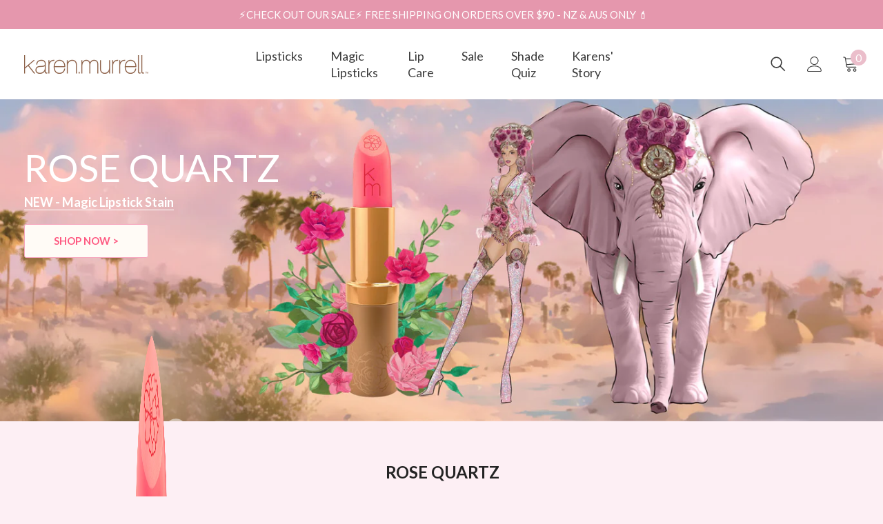

--- FILE ---
content_type: text/html; charset=utf-8
request_url: https://karenmurrell.co.uk/
body_size: 100449
content:
<!doctype html><html class="no-js" lang="en">
    <!-- Hotjar Tracking Code for https://www.svensisland.co.nz -->
<script>
    (function(h,o,t,j,a,r){
        h.hj=h.hj||function(){(h.hj.q=h.hj.q||[]).push(arguments)};
        h._hjSettings={hjid:3613788,hjsv:6};
        a=o.getElementsByTagName('head')[0];
        r=o.createElement('script');r.async=1;
        r.src=t+h._hjSettings.hjid+j+h._hjSettings.hjsv;
        a.appendChild(r);
    })(window,document,'https://static.hotjar.com/c/hotjar-','.js?sv=');
</script>
  
  <head>
     
<!-- Google Tag Manager -->
<script>(function(w,d,s,l,i){w[l]=w[l]||[];w[l].push({'gtm.start':
new Date().getTime(),event:'gtm.js'});var f=d.getElementsByTagName(s)[0],
j=d.createElement(s),dl=l!='dataLayer'?'&l='+l:'';j.async=true;j.src=
'https://www.googletagmanager.com/gtm.js?id='+i+dl;f.parentNode.insertBefore(j,f);
})(window,document,'script','dataLayer','GTM-KMPWK6GD');</script>
<!-- End Google Tag Manager -->
    
        <meta charset="utf-8">
        <meta http-equiv="X-UA-Compatible" content="IE=edge">
        <meta name="viewport" content="width=device-width,initial-scale=1">
        <meta name="theme-color" content="">
        <link rel="canonical" href="https://karenmurrell.co.uk/">
        <link rel="canonical" href="https://karenmurrell.co.uk/" canonical-shop-url="https://karenmurrell.co.nz/"><link rel="shortcut icon" href="//karenmurrell.co.uk/cdn/shop/files/331207521_486744843675010_5042142626994805082_n_32x32.jpg?v=1720149411" type="image/png"><link rel="preconnect" href="https://cdn.shopify.com" crossorigin>
        <title>
            Natural &amp; Clean Lipsticks - NZ Designed - Karen Murrell
</title>
        
            <meta name="description" content="Karen Murrell Natural Lipsticks - long lasting lipstick shades made from natural clean ingredients, 98% plant based with added nourishing benefits of bees wax.">
        
        
        

<meta property="og:site_name" content="Karen Murrell">
<meta property="og:url" content="https://karenmurrell.co.uk/">
<meta property="og:title" content="Natural &amp; Clean Lipsticks - NZ Designed - Karen Murrell">
<meta property="og:type" content="website">
<meta property="og:description" content="Karen Murrell Natural Lipsticks - long lasting lipstick shades made from natural clean ingredients, 98% plant based with added nourishing benefits of bees wax."><meta name="twitter:card" content="summary_large_image">
<meta name="twitter:title" content="Natural &amp; Clean Lipsticks - NZ Designed - Karen Murrell">
<meta name="twitter:description" content="Karen Murrell Natural Lipsticks - long lasting lipstick shades made from natural clean ingredients, 98% plant based with added nourishing benefits of bees wax.">

        <script>window.performance && window.performance.mark && window.performance.mark('shopify.content_for_header.start');</script><meta name="google-site-verification" content="7rfeW4SVRrPz6HZFSX_en737NclMmJ-7hVdcjbWTnfQ">
<meta name="google-site-verification" content="r45nVILJYiQlcdXPfdgeNQFB6sYOer54SxWiLvFmwig">
<meta name="facebook-domain-verification" content="nqogrepdf6n8cds6g1cq3at757v9h9">
<meta name="facebook-domain-verification" content="xwdo7zgfkaevzz6wamoja8yhihnq3y">
<meta id="shopify-digital-wallet" name="shopify-digital-wallet" content="/10295553/digital_wallets/dialog">
<meta name="shopify-checkout-api-token" content="259ac1b1213a4d2686ad99e0a09ecd7b">
<meta id="in-context-paypal-metadata" data-shop-id="10295553" data-venmo-supported="false" data-environment="production" data-locale="en_US" data-paypal-v4="true" data-currency="GBP">
<link rel="alternate" hreflang="x-default" href="https://karenmurrell.co.nz/">
<link rel="alternate" hreflang="en" href="https://karenmurrell.co.nz/">
<link rel="alternate" hreflang="en-AU" href="https://karenmurrell.com.au/">
<link rel="alternate" hreflang="en-GB" href="https://karenmurrell.co.uk/">
<link rel="alternate" hreflang="en-US" href="https://karenmurrell.com/">
<script async="async" src="/checkouts/internal/preloads.js?locale=en-GB"></script>
<link rel="preconnect" href="https://shop.app" crossorigin="anonymous">
<script async="async" src="https://shop.app/checkouts/internal/preloads.js?locale=en-GB&shop_id=10295553" crossorigin="anonymous"></script>
<script id="apple-pay-shop-capabilities" type="application/json">{"shopId":10295553,"countryCode":"NZ","currencyCode":"GBP","merchantCapabilities":["supports3DS"],"merchantId":"gid:\/\/shopify\/Shop\/10295553","merchantName":"Karen Murrell","requiredBillingContactFields":["postalAddress","email","phone"],"requiredShippingContactFields":["postalAddress","email","phone"],"shippingType":"shipping","supportedNetworks":["visa","masterCard","amex","jcb"],"total":{"type":"pending","label":"Karen Murrell","amount":"1.00"},"shopifyPaymentsEnabled":true,"supportsSubscriptions":true}</script>
<script id="shopify-features" type="application/json">{"accessToken":"259ac1b1213a4d2686ad99e0a09ecd7b","betas":["rich-media-storefront-analytics"],"domain":"karenmurrell.co.uk","predictiveSearch":true,"shopId":10295553,"locale":"en"}</script>
<script>var Shopify = Shopify || {};
Shopify.shop = "karen-murrell.myshopify.com";
Shopify.locale = "en";
Shopify.currency = {"active":"GBP","rate":"0.44407842"};
Shopify.country = "GB";
Shopify.theme = {"name":"theme-export-MW | 09-07-24","id":170075586849,"schema_name":"Ella","schema_version":"6.4.2","theme_store_id":null,"role":"main"};
Shopify.theme.handle = "null";
Shopify.theme.style = {"id":null,"handle":null};
Shopify.cdnHost = "karenmurrell.co.uk/cdn";
Shopify.routes = Shopify.routes || {};
Shopify.routes.root = "/";</script>
<script type="module">!function(o){(o.Shopify=o.Shopify||{}).modules=!0}(window);</script>
<script>!function(o){function n(){var o=[];function n(){o.push(Array.prototype.slice.apply(arguments))}return n.q=o,n}var t=o.Shopify=o.Shopify||{};t.loadFeatures=n(),t.autoloadFeatures=n()}(window);</script>
<script>
  window.ShopifyPay = window.ShopifyPay || {};
  window.ShopifyPay.apiHost = "shop.app\/pay";
  window.ShopifyPay.redirectState = null;
</script>
<script id="shop-js-analytics" type="application/json">{"pageType":"index"}</script>
<script defer="defer" async type="module" src="//karenmurrell.co.uk/cdn/shopifycloud/shop-js/modules/v2/client.init-shop-cart-sync_BdyHc3Nr.en.esm.js"></script>
<script defer="defer" async type="module" src="//karenmurrell.co.uk/cdn/shopifycloud/shop-js/modules/v2/chunk.common_Daul8nwZ.esm.js"></script>
<script type="module">
  await import("//karenmurrell.co.uk/cdn/shopifycloud/shop-js/modules/v2/client.init-shop-cart-sync_BdyHc3Nr.en.esm.js");
await import("//karenmurrell.co.uk/cdn/shopifycloud/shop-js/modules/v2/chunk.common_Daul8nwZ.esm.js");

  window.Shopify.SignInWithShop?.initShopCartSync?.({"fedCMEnabled":true,"windoidEnabled":true});

</script>
<script>
  window.Shopify = window.Shopify || {};
  if (!window.Shopify.featureAssets) window.Shopify.featureAssets = {};
  window.Shopify.featureAssets['shop-js'] = {"shop-cart-sync":["modules/v2/client.shop-cart-sync_QYOiDySF.en.esm.js","modules/v2/chunk.common_Daul8nwZ.esm.js"],"init-fed-cm":["modules/v2/client.init-fed-cm_DchLp9rc.en.esm.js","modules/v2/chunk.common_Daul8nwZ.esm.js"],"shop-button":["modules/v2/client.shop-button_OV7bAJc5.en.esm.js","modules/v2/chunk.common_Daul8nwZ.esm.js"],"init-windoid":["modules/v2/client.init-windoid_DwxFKQ8e.en.esm.js","modules/v2/chunk.common_Daul8nwZ.esm.js"],"shop-cash-offers":["modules/v2/client.shop-cash-offers_DWtL6Bq3.en.esm.js","modules/v2/chunk.common_Daul8nwZ.esm.js","modules/v2/chunk.modal_CQq8HTM6.esm.js"],"shop-toast-manager":["modules/v2/client.shop-toast-manager_CX9r1SjA.en.esm.js","modules/v2/chunk.common_Daul8nwZ.esm.js"],"init-shop-email-lookup-coordinator":["modules/v2/client.init-shop-email-lookup-coordinator_UhKnw74l.en.esm.js","modules/v2/chunk.common_Daul8nwZ.esm.js"],"pay-button":["modules/v2/client.pay-button_DzxNnLDY.en.esm.js","modules/v2/chunk.common_Daul8nwZ.esm.js"],"avatar":["modules/v2/client.avatar_BTnouDA3.en.esm.js"],"init-shop-cart-sync":["modules/v2/client.init-shop-cart-sync_BdyHc3Nr.en.esm.js","modules/v2/chunk.common_Daul8nwZ.esm.js"],"shop-login-button":["modules/v2/client.shop-login-button_D8B466_1.en.esm.js","modules/v2/chunk.common_Daul8nwZ.esm.js","modules/v2/chunk.modal_CQq8HTM6.esm.js"],"init-customer-accounts-sign-up":["modules/v2/client.init-customer-accounts-sign-up_C8fpPm4i.en.esm.js","modules/v2/client.shop-login-button_D8B466_1.en.esm.js","modules/v2/chunk.common_Daul8nwZ.esm.js","modules/v2/chunk.modal_CQq8HTM6.esm.js"],"init-shop-for-new-customer-accounts":["modules/v2/client.init-shop-for-new-customer-accounts_CVTO0Ztu.en.esm.js","modules/v2/client.shop-login-button_D8B466_1.en.esm.js","modules/v2/chunk.common_Daul8nwZ.esm.js","modules/v2/chunk.modal_CQq8HTM6.esm.js"],"init-customer-accounts":["modules/v2/client.init-customer-accounts_dRgKMfrE.en.esm.js","modules/v2/client.shop-login-button_D8B466_1.en.esm.js","modules/v2/chunk.common_Daul8nwZ.esm.js","modules/v2/chunk.modal_CQq8HTM6.esm.js"],"shop-follow-button":["modules/v2/client.shop-follow-button_CkZpjEct.en.esm.js","modules/v2/chunk.common_Daul8nwZ.esm.js","modules/v2/chunk.modal_CQq8HTM6.esm.js"],"lead-capture":["modules/v2/client.lead-capture_BntHBhfp.en.esm.js","modules/v2/chunk.common_Daul8nwZ.esm.js","modules/v2/chunk.modal_CQq8HTM6.esm.js"],"checkout-modal":["modules/v2/client.checkout-modal_CfxcYbTm.en.esm.js","modules/v2/chunk.common_Daul8nwZ.esm.js","modules/v2/chunk.modal_CQq8HTM6.esm.js"],"shop-login":["modules/v2/client.shop-login_Da4GZ2H6.en.esm.js","modules/v2/chunk.common_Daul8nwZ.esm.js","modules/v2/chunk.modal_CQq8HTM6.esm.js"],"payment-terms":["modules/v2/client.payment-terms_MV4M3zvL.en.esm.js","modules/v2/chunk.common_Daul8nwZ.esm.js","modules/v2/chunk.modal_CQq8HTM6.esm.js"]};
</script>
<script>(function() {
  var isLoaded = false;
  function asyncLoad() {
    if (isLoaded) return;
    isLoaded = true;
    var urls = ["https:\/\/bundle.dyn-rev.app\/loader.js?g_cvt_id=8c6040eb-b622-44f6-9aec-c3bfbc929284\u0026shop=karen-murrell.myshopify.com","https:\/\/app.octaneai.com\/1wxljjk2gral7ea9\/shopify.js?x=mOuqvxr2daMsy3dY\u0026shop=karen-murrell.myshopify.com","https:\/\/cdn-app.cart-bot.net\/public\/js\/append.js?shop=karen-murrell.myshopify.com"];
    for (var i = 0; i < urls.length; i++) {
      var s = document.createElement('script');
      s.type = 'text/javascript';
      s.async = true;
      s.src = urls[i];
      var x = document.getElementsByTagName('script')[0];
      x.parentNode.insertBefore(s, x);
    }
  };
  if(window.attachEvent) {
    window.attachEvent('onload', asyncLoad);
  } else {
    window.addEventListener('load', asyncLoad, false);
  }
})();</script>
<script id="__st">var __st={"a":10295553,"offset":46800,"reqid":"4c745737-ce55-4e5b-ab96-54f5dc1f5565-1769018651","pageurl":"karenmurrell.co.uk\/","u":"756f9a91a5fe","p":"home"};</script>
<script>window.ShopifyPaypalV4VisibilityTracking = true;</script>
<script id="captcha-bootstrap">!function(){'use strict';const t='contact',e='account',n='new_comment',o=[[t,t],['blogs',n],['comments',n],[t,'customer']],c=[[e,'customer_login'],[e,'guest_login'],[e,'recover_customer_password'],[e,'create_customer']],r=t=>t.map((([t,e])=>`form[action*='/${t}']:not([data-nocaptcha='true']) input[name='form_type'][value='${e}']`)).join(','),a=t=>()=>t?[...document.querySelectorAll(t)].map((t=>t.form)):[];function s(){const t=[...o],e=r(t);return a(e)}const i='password',u='form_key',d=['recaptcha-v3-token','g-recaptcha-response','h-captcha-response',i],f=()=>{try{return window.sessionStorage}catch{return}},m='__shopify_v',_=t=>t.elements[u];function p(t,e,n=!1){try{const o=window.sessionStorage,c=JSON.parse(o.getItem(e)),{data:r}=function(t){const{data:e,action:n}=t;return t[m]||n?{data:e,action:n}:{data:t,action:n}}(c);for(const[e,n]of Object.entries(r))t.elements[e]&&(t.elements[e].value=n);n&&o.removeItem(e)}catch(o){console.error('form repopulation failed',{error:o})}}const l='form_type',E='cptcha';function T(t){t.dataset[E]=!0}const w=window,h=w.document,L='Shopify',v='ce_forms',y='captcha';let A=!1;((t,e)=>{const n=(g='f06e6c50-85a8-45c8-87d0-21a2b65856fe',I='https://cdn.shopify.com/shopifycloud/storefront-forms-hcaptcha/ce_storefront_forms_captcha_hcaptcha.v1.5.2.iife.js',D={infoText:'Protected by hCaptcha',privacyText:'Privacy',termsText:'Terms'},(t,e,n)=>{const o=w[L][v],c=o.bindForm;if(c)return c(t,g,e,D).then(n);var r;o.q.push([[t,g,e,D],n]),r=I,A||(h.body.append(Object.assign(h.createElement('script'),{id:'captcha-provider',async:!0,src:r})),A=!0)});var g,I,D;w[L]=w[L]||{},w[L][v]=w[L][v]||{},w[L][v].q=[],w[L][y]=w[L][y]||{},w[L][y].protect=function(t,e){n(t,void 0,e),T(t)},Object.freeze(w[L][y]),function(t,e,n,w,h,L){const[v,y,A,g]=function(t,e,n){const i=e?o:[],u=t?c:[],d=[...i,...u],f=r(d),m=r(i),_=r(d.filter((([t,e])=>n.includes(e))));return[a(f),a(m),a(_),s()]}(w,h,L),I=t=>{const e=t.target;return e instanceof HTMLFormElement?e:e&&e.form},D=t=>v().includes(t);t.addEventListener('submit',(t=>{const e=I(t);if(!e)return;const n=D(e)&&!e.dataset.hcaptchaBound&&!e.dataset.recaptchaBound,o=_(e),c=g().includes(e)&&(!o||!o.value);(n||c)&&t.preventDefault(),c&&!n&&(function(t){try{if(!f())return;!function(t){const e=f();if(!e)return;const n=_(t);if(!n)return;const o=n.value;o&&e.removeItem(o)}(t);const e=Array.from(Array(32),(()=>Math.random().toString(36)[2])).join('');!function(t,e){_(t)||t.append(Object.assign(document.createElement('input'),{type:'hidden',name:u})),t.elements[u].value=e}(t,e),function(t,e){const n=f();if(!n)return;const o=[...t.querySelectorAll(`input[type='${i}']`)].map((({name:t})=>t)),c=[...d,...o],r={};for(const[a,s]of new FormData(t).entries())c.includes(a)||(r[a]=s);n.setItem(e,JSON.stringify({[m]:1,action:t.action,data:r}))}(t,e)}catch(e){console.error('failed to persist form',e)}}(e),e.submit())}));const S=(t,e)=>{t&&!t.dataset[E]&&(n(t,e.some((e=>e===t))),T(t))};for(const o of['focusin','change'])t.addEventListener(o,(t=>{const e=I(t);D(e)&&S(e,y())}));const B=e.get('form_key'),M=e.get(l),P=B&&M;t.addEventListener('DOMContentLoaded',(()=>{const t=y();if(P)for(const e of t)e.elements[l].value===M&&p(e,B);[...new Set([...A(),...v().filter((t=>'true'===t.dataset.shopifyCaptcha))])].forEach((e=>S(e,t)))}))}(h,new URLSearchParams(w.location.search),n,t,e,['guest_login'])})(!0,!0)}();</script>
<script integrity="sha256-4kQ18oKyAcykRKYeNunJcIwy7WH5gtpwJnB7kiuLZ1E=" data-source-attribution="shopify.loadfeatures" defer="defer" src="//karenmurrell.co.uk/cdn/shopifycloud/storefront/assets/storefront/load_feature-a0a9edcb.js" crossorigin="anonymous"></script>
<script crossorigin="anonymous" defer="defer" src="//karenmurrell.co.uk/cdn/shopifycloud/storefront/assets/shopify_pay/storefront-65b4c6d7.js?v=20250812"></script>
<script data-source-attribution="shopify.dynamic_checkout.dynamic.init">var Shopify=Shopify||{};Shopify.PaymentButton=Shopify.PaymentButton||{isStorefrontPortableWallets:!0,init:function(){window.Shopify.PaymentButton.init=function(){};var t=document.createElement("script");t.src="https://karenmurrell.co.uk/cdn/shopifycloud/portable-wallets/latest/portable-wallets.en.js",t.type="module",document.head.appendChild(t)}};
</script>
<script data-source-attribution="shopify.dynamic_checkout.buyer_consent">
  function portableWalletsHideBuyerConsent(e){var t=document.getElementById("shopify-buyer-consent"),n=document.getElementById("shopify-subscription-policy-button");t&&n&&(t.classList.add("hidden"),t.setAttribute("aria-hidden","true"),n.removeEventListener("click",e))}function portableWalletsShowBuyerConsent(e){var t=document.getElementById("shopify-buyer-consent"),n=document.getElementById("shopify-subscription-policy-button");t&&n&&(t.classList.remove("hidden"),t.removeAttribute("aria-hidden"),n.addEventListener("click",e))}window.Shopify?.PaymentButton&&(window.Shopify.PaymentButton.hideBuyerConsent=portableWalletsHideBuyerConsent,window.Shopify.PaymentButton.showBuyerConsent=portableWalletsShowBuyerConsent);
</script>
<script data-source-attribution="shopify.dynamic_checkout.cart.bootstrap">document.addEventListener("DOMContentLoaded",(function(){function t(){return document.querySelector("shopify-accelerated-checkout-cart, shopify-accelerated-checkout")}if(t())Shopify.PaymentButton.init();else{new MutationObserver((function(e,n){t()&&(Shopify.PaymentButton.init(),n.disconnect())})).observe(document.body,{childList:!0,subtree:!0})}}));
</script>
<link id="shopify-accelerated-checkout-styles" rel="stylesheet" media="screen" href="https://karenmurrell.co.uk/cdn/shopifycloud/portable-wallets/latest/accelerated-checkout-backwards-compat.css" crossorigin="anonymous">
<style id="shopify-accelerated-checkout-cart">
        #shopify-buyer-consent {
  margin-top: 1em;
  display: inline-block;
  width: 100%;
}

#shopify-buyer-consent.hidden {
  display: none;
}

#shopify-subscription-policy-button {
  background: none;
  border: none;
  padding: 0;
  text-decoration: underline;
  font-size: inherit;
  cursor: pointer;
}

#shopify-subscription-policy-button::before {
  box-shadow: none;
}

      </style>
<script id="sections-script" data-sections="header-02" defer="defer" src="//karenmurrell.co.uk/cdn/shop/t/18/compiled_assets/scripts.js?v=5297"></script>
<script>window.performance && window.performance.mark && window.performance.mark('shopify.content_for_header.end');</script>

        <style>
    @import url('https://fonts.googleapis.com/css?family=Lato:300,300i,400,400i,500,500i,600,600i,700,700i,800,800i&display=swap');
                

          
                    
          
    

    :root {
        /* Settings Body */
        
            --font-body-family: Lato;
        
        --font-body-size: 18px;
        --font-body-weight: 400;
        --body-line-height: 24px;
        --body-letter-spacing: 0;

        /* Settings Heading */
        
            --font-heading-family: Lato;
        
        --font-heading-size: 24px;
        --font-heading-weight: 500;
        --font-heading-style: normal;
        --heading-line-height: 48px;
        --heading-letter-spacing: 0;
        --heading-text-transform: capitalize;
        --heading-border-height: 1px;

        /* Settings Navigation */
        /* Menu Lv1 */
        
            --font-menu-lv1-family: Lato;
        
        --font-menu-lv1-size: 18px;
        --font-menu-lv1-weight: 400;
        --menu-lv1-line-height: 24px;
        --menu-lv1-letter-spacing: 0;
        --menu-lv1-text-transform: capitalize;

        /* Menu Lv2 */
        
            --font-menu-lv2-family: Lato;
        
        --font-menu-lv2-size: 14px;
        --font-menu-lv2-weight: 400;
        --menu-lv2-line-height: 24px;
        --menu-lv2-letter-spacing: 0;
        --menu-lv2-text-transform: capitalize;

        /* Menu Lv3 */
        
            --font-menu-lv3-family: Lato;
        
        --font-menu-lv3-size: 15px;
        --font-menu-lv3-weight: 400;
        --menu-lv3-line-height: 24px;
        --menu-lv3-letter-spacing: 0;
        --menu-lv3-text-transform: capitalize;

        /* Mega Menu Lv2 */
        
            --font-mega-menu-lv2-family: Lato;
        
        --font-mega-menu-lv2-size: 15px;
        --font-mega-menu-lv2-weight: 500;
        --font-mega-menu-lv2-style: normal;
        --mega-menu-lv2-line-height: 18px;
        --mega-menu-lv2-letter-spacing: 0;
        --mega-menu-lv2-text-transform: capitalize;

        /* Mega Menu Lv3 */
        
            --font-mega-menu-lv3-family: Lato;
        
        --font-mega-menu-lv3-size: 15px;
        --font-mega-menu-lv3-weight: 400;
        --mega-menu-lv3-line-height: 24px;
        --mega-menu-lv3-letter-spacing: 0;
        --mega-menu-lv3-text-transform: capitalize;

        /* Product Card Title */--product-title-font: Lato;--product-title-font-size : 16px;
        --product-title-font-weight : 500;
        --product-title-line-height: 52px;
        --product-title-letter-spacing: 0;
        --product-title-line-text : 1;
        --product-title-text-transform : capitalize;
        --product-title-margin-bottom: 8px;

        /* Product Card Vendor */--product-vendor-font: Lato;--product-vendor-font-size : 13px;
        --product-vendor-font-weight : 400;
        --product-vendor-font-style : normal;
        --product-vendor-line-height: 20px;
        --product-vendor-letter-spacing: 0;
        --product-vendor-text-transform : uppercase;
        --product-vendor-margin-bottom: 3px;

        /* Product Card Price */--product-price-font: Lato;--product-price-font-size : 15px;
        --product-price-font-weight : 700;
        --product-price-line-height: 22px;
        --product-price-letter-spacing: 0;
        --product-price-margin-top: 6px;
        --product-price-margin-bottom: 13px;

        /* Product Card Badge */--badge-font: Lato;--badge-font-size : 13px;
        --badge-font-weight : 400;
        --badge-text-transform : capitalize;
        --badge-letter-spacing: 0;
        --badge-line-height: 20px;
        --badge-border-radius: 0px;
        --badge-padding-top: 2px;
        --badge-padding-bottom: 2px;
        --badge-padding-left-right: 10px;
        --badge-postion-top: 0px;
        --badge-postion-left-right: 0px;

        /* Product Quickview */
        --product-quickview-font-size : 13px;
        --product-quickview-line-height: 22px;
        --product-quickview-border-radius: 3px;
        --product-quickview-padding-top: 2px;
        --product-quickview-padding-bottom: 2px;
        --product-quickview-padding-left-right: 19px;
        --product-quickview-sold-out-product: #e95144;--product-quickview-box-shadow: 0 1px 3px #0003;/* Blog Card Tile */--blog-title-font: Lato;--blog-title-font-size : 18px;
        --blog-title-font-weight : 700;
        --blog-title-line-height: 36px;
        --blog-title-letter-spacing: 0;
        --blog-title-text-transform : capitalize;

        /* Blog Card Info (Date, Author) */--blog-info-font: Lato;--blog-info-font-size : 12px;
        --blog-info-font-weight : 400;
        --blog-info-line-height: 22px;
        --blog-info-letter-spacing: 0;
        --blog-info-text-transform : none;

        /* Button 1 */--btn-1-font-family: Lato;--btn-1-font-size: 15px;
        --btn-1-font-weight: 600;
        --btn-1-text-transform: uppercase;
        --btn-1-line-height: 26px;
        --btn-1-letter-spacing: 0;
        --btn-1-text-align: center;
        --btn-1-border-radius: 3px;
        --btn-1-border-width: 1px;
        --btn-1-border-style: solid;
        --btn-1-padding-top: 10px;
        --btn-1-padding-bottom: 11px;
        --btn-1-horizontal-length: 0px;
        --btn-1-vertical-length: 0px;
        --btn-1-blur-radius: 0px;
        --btn-1-spread: 0px;
        
        
        
        
            --btn-1-inset: ;
        

        /* Button 2 */--btn-2-font-family: Lato;--btn-2-font-size: 16px;
        --btn-2-font-weight: 700;
        --btn-2-text-transform: uppercase;
        --btn-2-line-height: 24px;
        --btn-2-letter-spacing: .05em;
        --btn-2-text-align: center;
        --btn-2-border-radius: 0px;
        --btn-2-border-width: 1px;
        --btn-2-border-style: solid;
        --btn-2-padding-top: 20px;
        --btn-2-padding-bottom: 20px;
        --btn-2-horizontal-length: 0px;
        --btn-2-vertical-length: 0px;
        --btn-2-blur-radius: 0px;
        --btn-2-spread: 0px;
        
        
        
        
            --btn-2-inset: ;
        

        /* Button 3 */--btn-3-font-family: Lato;--btn-3-font-size: 15px;
        --btn-3-font-weight: 600;
        --btn-3-text-transform: uppercase;
        --btn-3-line-height: 24px;
        --btn-3-letter-spacing: 0;
        --btn-3-text-align: center;
        --btn-3-border-radius: 3px;
        --btn-3-border-width: 1px;
        --btn-3-border-style: solid;
        --btn-3-padding-top: 12px;
        --btn-3-padding-bottom: 12px;
        --btn-3-horizontal-length: 0px;
        --btn-3-vertical-length: 0px;
        --btn-3-blur-radius: 0px;
        --btn-3-spread: 0px;
        
        
        

        
            --btn-3-inset: ;
        

        /* Footer Heading */--footer-heading-font-family: Lato;--footer-heading-font-size : 18px;
        --footer-heading-font-weight : 700;
        --footer-heading-line-height : 28px;
        --footer-heading-letter-spacing : ;
        --footer-heading-text-transform : capitalize;

        /* Footer Link */--footer-link-font-family: Lato;--footer-link-font-size : 15px;
        --footer-link-font-weight : 400;
        --footer-link-line-height : 34px;
        --footer-link-letter-spacing : 0;
        --footer-link-text-transform : capitalize;

        /* Page Title */
        
            --font-page-title-family: Lato;
        
        --font-page-title-size: 24px;
        --font-page-title-weight: 400;
        --font-page-title-style: normal;
        --page-title-line-height: 36px;
        --page-title-letter-spacing: .02em;
        --page-title-text-transform: uppercase;

        /* Font Product Tab Title */
        --font-tab-type-1: Lato;
        --font-tab-type-2: Lato;

        /* Text Size */
        --text-size-font-size : 10px;
        --text-size-font-weight : 400;
        --text-size-line-height : 22px;
        --text-size-letter-spacing : 0;
        --text-size-text-transform : uppercase;
        --text-size-color : #787878;

        /* Font Weight */
        --font-weight-normal: 400;
        --font-weight-medium: 500;
        --font-weight-semibold: 600;
        --font-weight-bold: 700;
        --font-weight-bolder: 800;
        --font-weight-black: 900;

        /* Radio Button */
        --form-label-checkbox-before-bg: #fff;
        --form-label-checkbox-before-border: #cecece;
        --form-label-checkbox-before-bg-checked: #000;

        /* Conatiner */
        --header-custom-width-container: 1560px;
        --body-custom-width-container: 1560px;
        --footer-custom-width-container: 1560px;

        /* Layout Boxed */
        --color-background-layout-boxed: rgba(0,0,0,0);/* Arrow */
        --position-horizontal-slick-arrow: 15px;

        /* General Color*/
        --color-text: #232323;
        --color-text2: #969696;
        --color-global: #232323;
        --color-white: #FFFFFF;
        --color-grey: #868686;
        --color-black: #202020;
        --color-base-text-rgb: 35, 35, 35;
        --color-base-text2-rgb: 150, 150, 150;
        --color-background: #fdeff4;
        --color-background-rgb: 253, 239, 244;
        --color-background-overylay: rgba(253, 239, 244, 0.9);
        --color-base-accent-text: ;
        --color-base-accent-1: ;
        --color-base-accent-2: ;
        --color-link: #232323;
        --color-link-hover: #232323;
        --color-error: #D93333;
        --color-error-bg: #FCEEEE;
        --color-success: #5A5A5A;
        --color-success-bg: #DFF0D8;
        --color-info: #202020;
        --color-info-bg: #FFF2DD;
        --color-link-underline: rgba(35, 35, 35, 0.5);

        --color-breadcrumb: #999999;
        --colors-breadcrumb-hover: #232323;
        --colors-breadcrumb-active: #999999;

        --border-global: #e6e6e6;
        --bg-global: #fffbf6;

        --bg-planceholder: #fafafa;

        --color-warning: #fff;
        --bg-warning: #ebbecb;

        --color-background-10 : #e7dbdf;
        --color-background-20 : #d1c6ca;
        --color-background-30 : #bcb2b5;
        --color-background-50 : #90898c;
        --color-background-global : #90898c;

        /* Arrow Color */
        --arrow-color: #191919;
        --arrow-background-color: #ffffff;
        --arrow-border-color: #d4d5d7;
        --arrow-color-hover: #191919;
        --arrow-background-color-hover: #ffcc00;
        --arrow-border-color-hover: #ffcc00;

        --arrow-width: 50px;
        --arrow-height: 50px;
        --arrow-size: 55px;
        --arrow-size-icon: 20px;
        --arrow-border-radius: 6%;
        --arrow-border-width: 1px;

        /* Pagination Color */
        --pagination-item-color: #3c3c3c;
        --pagination-item-color-active: #3c3c3c;
        --pagination-item-bg-color: 
        #fff;
        --pagination-item-bg-color-active: #fff;
        --pagination-item-border-color: #fff;
        --pagination-item-border-color-active: #3c3c3c;

        --pagination-arrow-color: #3c3c3c;
        --pagination-arrow-color-active: #3c3c3c;
        --pagination-arrow-bg-color: #fff;
        --pagination-arrow-bg-color-active: #fff;
        --pagination-arrow-border-color: #fff;
        --pagination-arrow-border-color-active: #fff;

        /* Dots Color */
        --dots-color: rgba(0,0,0,0);
        --dots-border-color: #000000;
        --dots-color-active: #000000;
        --dots-border-color-active: #000000;
        --dots-style2-background-opacity: #00000020;
        --dots-width: 12px;
        --dots-height: 12px;

        /* Button Color */
        --btn-1-color: #FFFFFF;
        --btn-1-bg: #ebbecb;
        --btn-1-border: #ebbecb;
        --btn-1-color-hover: #000000;
        --btn-1-bg-hover: #ffffff;
        --btn-1-border-hover: #000000;

        --btn-2-color: #FFFFFF;
        --btn-2-bg: #ebbecb;
        --btn-2-border: #ebbecb;
        --btn-2-color-hover: #000000;
        --btn-2-bg-hover: #ebbecb;
        --btn-2-border-hover: #ebbecb;

        --btn-3-color: #FFFFFF;
        --btn-3-bg: #e9514b;
        --btn-3-border: #e9514b;
        --btn-3-color-hover: #ffffff;
        --btn-3-bg-hover: #e9514b;
        --btn-3-border-hover: #e9514b;

        --anchor-transition: all ease .3s;
        --bg-white: #ffffff;
        --bg-black: #000000;
        --bg-grey: #808080;
        --icon: var(--color-text);
        --text-cart: #3c3c3c;
        --duration-short: 100ms;
        --duration-default: 350ms;
        --duration-long: 500ms;

        --form-input-bg: #ffffff;
        --form-input-border: #c7c7c7;
        --form-input-color: #232323;;
        --form-input-placeholder: #868686;
        --form-label: #232323;

        --new-badge-color: #ffffff;
        --new-badge-bg: #17bfc5;
        --sale-badge-color: #ffffff;
        --sale-badge-bg: #e85342;
        --sold-out-badge-color: #e85342;
        --sold-out-badge-bg: #ffffff;
        --custom-badge-color: #1e1e1e;
        --custom-badge-bg: #f7c662;
        --bundle-badge-color: #ffffff;
        --bundle-badge-bg: #1e1e1e;
        
        --product-title-color : #000000;
        --product-title-color-hover : #3385f6;
        --product-vendor-color : #787878;
        --product-price-color : #000000;
        --product-sale-price-color : #d14c46;
        --product-compare-price-color : #787878;
        --product-review-full-color : #f8c646;
        --product-review-empty-color : #e4e4e4;
        --product-swatch-border : #cbcbcb;
        --product-swatch-border-active : #232323;
        --product-swatch-width : 40px;
        --product-swatch-height : 40px;
        --product-swatch-border-radius : 0px;
        --product-swatch-color-width : 40px;
        --product-swatch-color-height : 40px;
        --product-swatch-color-border-radius : 20px;
        --product-wishlist-color : #000000;
        --product-wishlist-bg : #fff;
        --product-wishlist-border : transparent;
        --product-wishlist-color-added : #c32f2f;
        --product-wishlist-bg-added : #ffffff;
        --product-wishlist-border-added : transparent;
        --product-compare-color : #000000;
        --product-compare-bg : #FFFFFF;
        --product-compare-color-added : #D12442;
        --product-compare-bg-added : #FFFFFF;
        --product-hot-stock-text-color : #d62828;
        --product-quick-view-color : #0b0335;
        --product-cart-image-fit : contain;
        --product-title-variant-font-size: 16px;

        
          --product-quick-view-bg : #ffffff;
        
        --product-quick-view-bg-above-button: rgba(255, 255, 255, 0.7);
        --product-quick-view-color-hover : #0b0335;
        --product-quick-view-bg-hover : #ffffff;

        --product-action-color : #000000;       
        --product-action-bg : #ffffff;
        --product-action-border : #000000;
        --product-action-color-hover : #ffffff;
        --product-action-bg-hover : #000000;
        --product-action-border-hover : #000000;

        /* Multilevel Category Filter */
        --color-label-multiLevel-categories: #232323;
        --bg-label-multiLevel-categories: #fff;
        --color-button-multiLevel-categories: #fff;
        --bg-button-multiLevel-categories: #ff8b21;
        --border-button-multiLevel-categories: #ff736b;
        --hover-color-button-multiLevel-categories: #fff;
        --hover-bg-button-multiLevel-categories: #ff8b21;--cart-item-bg : #fffbf6;
            --cart-item-border : #e8e8e8;
            --cart-item-border-width : 1px;
            --cart-item-border-style : solid;

        --w-product-swatch-custom: 30px;
        --h-product-swatch-custom: 30px;
        --w-product-swatch-custom-mb: 20px;
        --h-product-swatch-custom-mb: 20px;
        --font-size-product-swatch-more: 12px;

        --swatch-border : #cbcbcb;
        --swatch-border-active : #232323;

        --variant-size: #232323;
        --variant-size-border: #e7e7e7;
        --variant-size-bg: #ffffff;
        --variant-size-hover: #ffffff;
        --variant-size-border-hover: #232323;
        --variant-size-bg-hover: #232323;

        --variant-bg : #ffffff;
        --variant-color : #232323;
        --variant-bg-active : #ffffff;
        --variant-color-active : #232323;

        /* Font Size Text Social */
        --fontsize-text-social: 12px;
        
        /* Sidebar Animation */
        --page-content-distance: 64px;
        --sidebar-content-distance: 40px;
        --button-transition-ease: cubic-bezier(.25,.46,.45,.94);

        /* Loading Spinner Color */
        --spinner-top-color: #fc0;
        --spinner-right-color: #00b7f4;
        --spinner-bottom-color: #f00;
        --spinner-left-color: #f6f6f6;

        /* Product Card Marquee */
        --product-marquee-background-color: ;
        --product-marquee-text-color: #fffbf6;
        --product-marquee-text-size: 14px;
        --product-marquee-text-mobile-size: 14px;
        --product-marquee-text-weight: 400;
        --product-marquee-text-transform: none;
        --product-marquee-text-style: italic;
        --product-marquee-speed: ;  
        --product-marquee-line-height: calc(var(--product-marquee-text-mobile-size) * 1.5);
    }
</style>
        <link href="//karenmurrell.co.uk/cdn/shop/t/18/assets/base.css?v=177127259731161557771720502087" rel="stylesheet" type="text/css" media="all" />
<link href="//karenmurrell.co.uk/cdn/shop/t/18/assets/animated.css?v=126396381318837220781720499291" rel="stylesheet" type="text/css" media="all" />
<link href="//karenmurrell.co.uk/cdn/shop/t/18/assets/custom-mw.css?v=139163663261363521291720529178" rel="stylesheet" type="text/css" media="all" />
<link href="//karenmurrell.co.uk/cdn/shop/t/18/assets/component-card.css?v=54695358327955652591720499307" rel="stylesheet" type="text/css" media="all" />
<link href="//karenmurrell.co.uk/cdn/shop/t/18/assets/component-loading-overlay.css?v=170491267859233445071720499331" rel="stylesheet" type="text/css" media="all" />
<link href="//karenmurrell.co.uk/cdn/shop/t/18/assets/component-loading-banner.css?v=130083396273300968491720499330" rel="stylesheet" type="text/css" media="all" />
<link href="//karenmurrell.co.uk/cdn/shop/t/18/assets/component-quick-cart.css?v=126996619163600602561720499345" rel="stylesheet" type="text/css" media="all" />
<link rel="stylesheet" href="//karenmurrell.co.uk/cdn/shop/t/18/assets/vendor.css?v=164616260963476715651720499398" media="print" onload="this.media='all'">
<noscript><link href="//karenmurrell.co.uk/cdn/shop/t/18/assets/vendor.css?v=164616260963476715651720499398" rel="stylesheet" type="text/css" media="all" /></noscript>


<link rel="stylesheet" href="//karenmurrell.co.uk/cdn/shop/t/18/assets/component-product-form.css?v=78655431092073622881720499341" media="print" onload="this.media='all'">
	<link rel="stylesheet" href="//karenmurrell.co.uk/cdn/shop/t/18/assets/component-review.css?v=41217641125907186901720499349" media="print" onload="this.media='all'">
	<link rel="stylesheet" href="//karenmurrell.co.uk/cdn/shop/t/18/assets/component-price.css?v=139205013722916111901720499339" media="print" onload="this.media='all'">
	<link rel="stylesheet" href="//karenmurrell.co.uk/cdn/shop/t/18/assets/component-badge.css?v=20633729062276667811720499300" media="print" onload="this.media='all'">
	<link rel="stylesheet" href="//karenmurrell.co.uk/cdn/shop/t/18/assets/component-rte.css?v=74468535300400368301720499350" media="print" onload="this.media='all'">
	<link rel="stylesheet" href="//karenmurrell.co.uk/cdn/shop/t/18/assets/component-share.css?v=151802252019812543761720499352" media="print" onload="this.media='all'"><link rel="stylesheet" href="//karenmurrell.co.uk/cdn/shop/t/18/assets/component-newsletter.css?v=54058530822278129331720499336" media="print" onload="this.media='all'">
<link rel="stylesheet" href="//karenmurrell.co.uk/cdn/shop/t/18/assets/component-slider.css?v=37888473738646685221720499353" media="print" onload="this.media='all'">
<link rel="stylesheet" href="//karenmurrell.co.uk/cdn/shop/t/18/assets/component-list-social.css?v=102044711114163579551720499330" media="print" onload="this.media='all'"><noscript><link href="//karenmurrell.co.uk/cdn/shop/t/18/assets/component-product-form.css?v=78655431092073622881720499341" rel="stylesheet" type="text/css" media="all" /></noscript>
	<noscript><link href="//karenmurrell.co.uk/cdn/shop/t/18/assets/component-review.css?v=41217641125907186901720499349" rel="stylesheet" type="text/css" media="all" /></noscript>
	<noscript><link href="//karenmurrell.co.uk/cdn/shop/t/18/assets/component-price.css?v=139205013722916111901720499339" rel="stylesheet" type="text/css" media="all" /></noscript>
	<noscript><link href="//karenmurrell.co.uk/cdn/shop/t/18/assets/component-badge.css?v=20633729062276667811720499300" rel="stylesheet" type="text/css" media="all" /></noscript>
	<noscript><link href="//karenmurrell.co.uk/cdn/shop/t/18/assets/component-rte.css?v=74468535300400368301720499350" rel="stylesheet" type="text/css" media="all" /></noscript>
	<noscript><link href="//karenmurrell.co.uk/cdn/shop/t/18/assets/component-share.css?v=151802252019812543761720499352" rel="stylesheet" type="text/css" media="all" /></noscript><link rel="stylesheet" href="//karenmurrell.co.uk/cdn/shop/t/18/assets/component-predictive-search.css?v=50559763183045526481720499338" media="print" onload="this.media='all'"><noscript><link href="//karenmurrell.co.uk/cdn/shop/t/18/assets/component-newsletter.css?v=54058530822278129331720499336" rel="stylesheet" type="text/css" media="all" /></noscript>
<noscript><link href="//karenmurrell.co.uk/cdn/shop/t/18/assets/component-slider.css?v=37888473738646685221720499353" rel="stylesheet" type="text/css" media="all" /></noscript>
<noscript><link href="//karenmurrell.co.uk/cdn/shop/t/18/assets/component-list-social.css?v=102044711114163579551720499330" rel="stylesheet" type="text/css" media="all" /></noscript>


<link rel="stylesheet" href="https://cdn.jsdelivr.net/npm/swiper@11/swiper-bundle.min.css" />

        <script src="//karenmurrell.co.uk/cdn/shop/t/18/assets/vendor.js?v=50823196851932006391720499399" type="text/javascript"></script>
<script src="//karenmurrell.co.uk/cdn/shop/t/18/assets/global.js?v=79286703038954127541720499367" type="text/javascript"></script>
<script src="//karenmurrell.co.uk/cdn/shop/t/18/assets/custom-mw.js?v=16592217761440174781720520339" type="text/javascript"></script>
<script src="//karenmurrell.co.uk/cdn/shop/t/18/assets/lazysizes.min.js?v=122719776364282065531720499384" type="text/javascript"></script> <script src="//karenmurrell.co.uk/cdn/shop/t/18/assets/predictive-search.js?v=31478391494289611481720499386" defer="defer"></script>

<script>
    window.lazySizesConfig = window.lazySizesConfig || {};
    lazySizesConfig.loadMode = 1;
    window.lazySizesConfig.init = false;
    lazySizes.init();

    window.rtl_slick = false;
    window.mobile_menu = 'default';
    window.money_format = '£{{amount}}';
    window.shop_currency = 'NZD';
    window.show_multiple_currencies = false;
    window.routes = {
        root: '',
        cart: '/cart',
        cart_add_url: '/cart/add',
        cart_change_url: '/cart/change',
        cart_update_url: '/cart/update',
        collection_all: '/collections/all',
        predictive_search_url: '/search/suggest',
        search_url: '/search'
    }; 
    window.button_load_more = {
        default: `Show more`,
        loading: `Loading...`,
        view_all: `View All Collection`,
        no_more: `No More Product`
    };
    window.after_add_to_cart = {
        type: 'quick_cart',
        message: `is added to your shopping cart.`
    };
    window.quick_shop = {
        show: false,
        see_details: `View Full Details`,
    };
    window.quick_cart = {
        show: true
    };
    window.cartStrings = {
        error: `There was an error while updating your cart. Please try again.`,
        quantityError: `You can only add [quantity] of this item to your cart.`,
        addProductOutQuantity: `You can only add [maxQuantity] of this product to your cart`,
        addProductOutQuantity2: `The quantity of this product is insufficient.`,
        cartErrorMessage: `Translation missing: en.sections.cart.cart_quantity_error_prefix`,
        soldoutText: `sold out`,
        alreadyText: `all`,
    };
    window.variantStrings = {
        addToCart: `Add to cart`,
        addingToCart: `Adding to cart...`,
        addedToCart: `Added to cart`,
        submit: `Submit`,
        soldOut: `Sold out`,
        unavailable: `Unavailable`,
        soldOut_message: `This variant is sold out!`,
        unavailable_message: `This variant is unavailable!`,
        addToCart_message: `You must select at least one products to add!`,
        select: `Select Options`,
        preOrder: `Add to Cart`,
        add: `Add`
    };
    window.inventory_text = {
        hotStock: `Hurry up! only [inventory] left`,
        hotStock2: `Please hurry! Only [inventory] left in stock`,
        warningQuantity: `Maximum quantity: [inventory]`,
        inStock: `Available now for dispatch from our NZ warehouse.`,
        outOfStock: `Out Of Stock`,
        manyInStock: `Many In Stock`,
        show_options: `Show Variants`,
        hide_options: `Hide Variants`,
        adding : `Adding`,
        thank_you : `Thank You`,
        add_more : `Add More`,
        cart_feedback : `Added`
    };
    
    
        window.notify_me = {
            show: false
        };
    
    
        window.ask_an_expert = {
            customer_name: "My Name",
            customer_mail: "My Mail",
            customer_phone: "My Phone",
            customer_message: "My Message",
            type_radio1: "Do You Need",
            type_radio2: "How would you like me to contact you?",
            mail: "example@domain.com",
            subject: "Ask An Expert",
            label: "Shopify",
            success: "Thank you. We&#39;ve received your feedback and will respond shortly.",
            error_1: "Please use a valid email address, such as john@example.com.",
            error_2: "The field must be filled out before submitting this form."
        };
    
    window.compare = {
        show: false,
        add: `Add To Compare`,
        added: `Added To Compare`,
        message: `You must select at least two products to compare!`
    };
    window.wishlist = {
        show: false,
        add: `Add to wishlist`,
        added: `Added to wishlist`,
        empty: `No product is added to your wishlist`,
        continue_shopping: `Continue Shopping`
    };
    window.pagination = {
        style: 2,
        next: `Next`,
        prev: `Prev`
    }
    window.review = {
        show: true,
        show_quick_view: true
    };
    window.countdown = {
        text: `Limited-Time Offers, End in:`,
        day: `D`,
        hour: `H`,
        min: `M`,
        sec: `S`,
        day_2: `Days`,
        hour_2: `Hours`,
        min_2: `Mins`,
        sec_2: `Secs`,
        days: `Days`,
        hours: `Hours`,
        mins: `Mins`,
        secs: `Secs`,
        d: `d`,
        h: `h`,
        m: `m`,
        s: `s`
    };
    window.customer_view = {
        text: `[number] customers are viewing this product`
    };

    
        window.arrows = {
            icon_next: `<button type="button" class="slick-next" aria-label="Next"><svg xmlns="http://www.w3.org/2000/svg" viewBox="0 0 24 24"><path d="M 7.75 1.34375 L 6.25 2.65625 L 14.65625 12 L 6.25 21.34375 L 7.75 22.65625 L 16.75 12.65625 L 17.34375 12 L 16.75 11.34375 Z"></path></svg></button>`,
            icon_prev: `<button type="button" class="slick-prev" aria-label="Previous"><svg xmlns="http://www.w3.org/2000/svg" viewBox="0 0 24 24"><path d="M 7.75 1.34375 L 6.25 2.65625 L 14.65625 12 L 6.25 21.34375 L 7.75 22.65625 L 16.75 12.65625 L 17.34375 12 L 16.75 11.34375 Z"></path></svg></button>`
        }
    

    window.dynamic_browser_title = {
        show: false,
        text: ''
    };
    
    window.show_more_btn_text = {
        show_more: `Show More`,
        show_less: `Show Less`,
        show_all: `Show All`,
    };

    function getCookie(cname) {
        let name = cname + "=";
        let decodedCookie = decodeURIComponent(document.cookie);
        let ca = decodedCookie.split(';');
        for(let i = 0; i <ca.length; i++) {
          let c = ca[i];
          while (c.charAt(0) == ' ') {
            c = c.substring(1);
          }
          if (c.indexOf(name) == 0) {
            return c.substring(name.length, c.length);
          }
        }
        return "";
    }
    
    const cookieAnnouncemenClosed = getCookie('announcement');
    window.announcementClosed = cookieAnnouncemenClosed === 'closed'
</script>
        <script>document.documentElement.className = document.documentElement.className.replace('no-js', 'js');</script><meta name="google-site-verification" content="vuLRkOQpCnqWRn5tbLQLyPZXNfCOyrMdcbBbXPetIVk" />
        <script src="//karenmurrell.co.uk/cdn/shop/t/18/assets/custom-mw.js?v=16592217761440174781720520339" defer="defer"></script>
       <link href="//karenmurrell.co.uk/cdn/shop/t/18/assets/Custom-mw.css?v=5297" rel="stylesheet" type="text/css" media="all" />
    
      

<!-- BEGIN app block: shopify://apps/cartbot/blocks/cartbot-script-append/f7a44e3b-3901-4412-9d5a-3db0980a9db0 --><script defer="defer">
	/**	Cartbot script loader, version number: 2.0 */
	(function(){
		var loadScript=function(a,b){var c=document.createElement("script");c.type="text/javascript",c.readyState?c.onreadystatechange=function(){("loaded"==c.readyState||"complete"==c.readyState)&&(c.onreadystatechange=null,b())}:c.onload=function(){b()},c.src=a,document.getElementsByTagName("head")[0].appendChild(c)};
		appendScriptUrl('karen-murrell.myshopify.com');

		// get script url and append timestamp of last change
		function appendScriptUrl(shop) {

			var timeStamp 			= Math.floor(Date.now() / (1000*1*1));
			var timestampUrl 		= 'https://app.cart-bot.net/public/status/shop/'+shop+'.js?'+timeStamp;
			var backupTimestampUrl 	= 'https://cdn-app.cart-bot.net/public/status/shop/'+shop+'.js?'+timeStamp;

			loadScript(timestampUrl, function() {
				// Append app script
				if (typeof giftbee_settings_updated == 'undefined') {
					giftbee_settings_updated = 'default-by-script';
				}

				var scriptUrl = "https://cdn-app.cart-bot.net/public/js/main.js?shop="+shop+"&"+giftbee_settings_updated;

				loadScript(scriptUrl, function(){});
			}, function() {
				// Failure
				loadScript(backupTimestampUrl, function() {
					// Append app script
					if (typeof giftbee_settings_updated == 'undefined') {
						giftbee_settings_updated = 'default-by-script';
					}

					var scriptUrl = "https://cdn-app.cart-bot.net/public/js/main.js?shop="+shop+"&"+giftbee_settings_updated;

					loadScript(scriptUrl, function(){});
				}, function() {});
			});
		}
	})();

	var CartBotScriptAppended = true;
</script>

<!-- END app block --><!-- BEGIN app block: shopify://apps/klaviyo-email-marketing-sms/blocks/klaviyo-onsite-embed/2632fe16-c075-4321-a88b-50b567f42507 -->












  <script async src="https://static.klaviyo.com/onsite/js/WUxift/klaviyo.js?company_id=WUxift"></script>
  <script>!function(){if(!window.klaviyo){window._klOnsite=window._klOnsite||[];try{window.klaviyo=new Proxy({},{get:function(n,i){return"push"===i?function(){var n;(n=window._klOnsite).push.apply(n,arguments)}:function(){for(var n=arguments.length,o=new Array(n),w=0;w<n;w++)o[w]=arguments[w];var t="function"==typeof o[o.length-1]?o.pop():void 0,e=new Promise((function(n){window._klOnsite.push([i].concat(o,[function(i){t&&t(i),n(i)}]))}));return e}}})}catch(n){window.klaviyo=window.klaviyo||[],window.klaviyo.push=function(){var n;(n=window._klOnsite).push.apply(n,arguments)}}}}();</script>

  




  <script>
    window.klaviyoReviewsProductDesignMode = false
  </script>







<!-- END app block --><!-- BEGIN app block: shopify://apps/multifeeds/blocks/app_embed/f3e7ca1d-2d5a-45a7-97dd-2fd45843acef -->

<!-- END app block --><!-- BEGIN app block: shopify://apps/gorgias-live-chat-helpdesk/blocks/gorgias/a66db725-7b96-4e3f-916e-6c8e6f87aaaa -->
<script defer data-gorgias-loader-chat src="https://config.gorgias.chat/bundle-loader/shopify/karen-murrell.myshopify.com"></script>


<script defer data-gorgias-loader-convert  src="https://content.9gtb.com/loader.js"></script>


<script defer data-gorgias-loader-mailto-replace  src="https://config.gorgias.help/api/contact-forms/replace-mailto-script.js?shopName=karen-murrell"></script>


<!-- END app block --><script src="https://cdn.shopify.com/extensions/019bde97-a6f8-7700-a29a-355164148025/globo-color-swatch-214/assets/globoswatch.js" type="text/javascript" defer="defer"></script>
<script src="https://cdn.shopify.com/extensions/019bd5fe-98ab-7713-adc3-6fcb13d508d5/wheelio-first-interactive-exit-intent-pop-up-68/assets/index.min.js" type="text/javascript" defer="defer"></script>
<link href="https://monorail-edge.shopifysvc.com" rel="dns-prefetch">
<script>(function(){if ("sendBeacon" in navigator && "performance" in window) {try {var session_token_from_headers = performance.getEntriesByType('navigation')[0].serverTiming.find(x => x.name == '_s').description;} catch {var session_token_from_headers = undefined;}var session_cookie_matches = document.cookie.match(/_shopify_s=([^;]*)/);var session_token_from_cookie = session_cookie_matches && session_cookie_matches.length === 2 ? session_cookie_matches[1] : "";var session_token = session_token_from_headers || session_token_from_cookie || "";function handle_abandonment_event(e) {var entries = performance.getEntries().filter(function(entry) {return /monorail-edge.shopifysvc.com/.test(entry.name);});if (!window.abandonment_tracked && entries.length === 0) {window.abandonment_tracked = true;var currentMs = Date.now();var navigation_start = performance.timing.navigationStart;var payload = {shop_id: 10295553,url: window.location.href,navigation_start,duration: currentMs - navigation_start,session_token,page_type: "index"};window.navigator.sendBeacon("https://monorail-edge.shopifysvc.com/v1/produce", JSON.stringify({schema_id: "online_store_buyer_site_abandonment/1.1",payload: payload,metadata: {event_created_at_ms: currentMs,event_sent_at_ms: currentMs}}));}}window.addEventListener('pagehide', handle_abandonment_event);}}());</script>
<script id="web-pixels-manager-setup">(function e(e,d,r,n,o){if(void 0===o&&(o={}),!Boolean(null===(a=null===(i=window.Shopify)||void 0===i?void 0:i.analytics)||void 0===a?void 0:a.replayQueue)){var i,a;window.Shopify=window.Shopify||{};var t=window.Shopify;t.analytics=t.analytics||{};var s=t.analytics;s.replayQueue=[],s.publish=function(e,d,r){return s.replayQueue.push([e,d,r]),!0};try{self.performance.mark("wpm:start")}catch(e){}var l=function(){var e={modern:/Edge?\/(1{2}[4-9]|1[2-9]\d|[2-9]\d{2}|\d{4,})\.\d+(\.\d+|)|Firefox\/(1{2}[4-9]|1[2-9]\d|[2-9]\d{2}|\d{4,})\.\d+(\.\d+|)|Chrom(ium|e)\/(9{2}|\d{3,})\.\d+(\.\d+|)|(Maci|X1{2}).+ Version\/(15\.\d+|(1[6-9]|[2-9]\d|\d{3,})\.\d+)([,.]\d+|)( \(\w+\)|)( Mobile\/\w+|) Safari\/|Chrome.+OPR\/(9{2}|\d{3,})\.\d+\.\d+|(CPU[ +]OS|iPhone[ +]OS|CPU[ +]iPhone|CPU IPhone OS|CPU iPad OS)[ +]+(15[._]\d+|(1[6-9]|[2-9]\d|\d{3,})[._]\d+)([._]\d+|)|Android:?[ /-](13[3-9]|1[4-9]\d|[2-9]\d{2}|\d{4,})(\.\d+|)(\.\d+|)|Android.+Firefox\/(13[5-9]|1[4-9]\d|[2-9]\d{2}|\d{4,})\.\d+(\.\d+|)|Android.+Chrom(ium|e)\/(13[3-9]|1[4-9]\d|[2-9]\d{2}|\d{4,})\.\d+(\.\d+|)|SamsungBrowser\/([2-9]\d|\d{3,})\.\d+/,legacy:/Edge?\/(1[6-9]|[2-9]\d|\d{3,})\.\d+(\.\d+|)|Firefox\/(5[4-9]|[6-9]\d|\d{3,})\.\d+(\.\d+|)|Chrom(ium|e)\/(5[1-9]|[6-9]\d|\d{3,})\.\d+(\.\d+|)([\d.]+$|.*Safari\/(?![\d.]+ Edge\/[\d.]+$))|(Maci|X1{2}).+ Version\/(10\.\d+|(1[1-9]|[2-9]\d|\d{3,})\.\d+)([,.]\d+|)( \(\w+\)|)( Mobile\/\w+|) Safari\/|Chrome.+OPR\/(3[89]|[4-9]\d|\d{3,})\.\d+\.\d+|(CPU[ +]OS|iPhone[ +]OS|CPU[ +]iPhone|CPU IPhone OS|CPU iPad OS)[ +]+(10[._]\d+|(1[1-9]|[2-9]\d|\d{3,})[._]\d+)([._]\d+|)|Android:?[ /-](13[3-9]|1[4-9]\d|[2-9]\d{2}|\d{4,})(\.\d+|)(\.\d+|)|Mobile Safari.+OPR\/([89]\d|\d{3,})\.\d+\.\d+|Android.+Firefox\/(13[5-9]|1[4-9]\d|[2-9]\d{2}|\d{4,})\.\d+(\.\d+|)|Android.+Chrom(ium|e)\/(13[3-9]|1[4-9]\d|[2-9]\d{2}|\d{4,})\.\d+(\.\d+|)|Android.+(UC? ?Browser|UCWEB|U3)[ /]?(15\.([5-9]|\d{2,})|(1[6-9]|[2-9]\d|\d{3,})\.\d+)\.\d+|SamsungBrowser\/(5\.\d+|([6-9]|\d{2,})\.\d+)|Android.+MQ{2}Browser\/(14(\.(9|\d{2,})|)|(1[5-9]|[2-9]\d|\d{3,})(\.\d+|))(\.\d+|)|K[Aa][Ii]OS\/(3\.\d+|([4-9]|\d{2,})\.\d+)(\.\d+|)/},d=e.modern,r=e.legacy,n=navigator.userAgent;return n.match(d)?"modern":n.match(r)?"legacy":"unknown"}(),u="modern"===l?"modern":"legacy",c=(null!=n?n:{modern:"",legacy:""})[u],f=function(e){return[e.baseUrl,"/wpm","/b",e.hashVersion,"modern"===e.buildTarget?"m":"l",".js"].join("")}({baseUrl:d,hashVersion:r,buildTarget:u}),m=function(e){var d=e.version,r=e.bundleTarget,n=e.surface,o=e.pageUrl,i=e.monorailEndpoint;return{emit:function(e){var a=e.status,t=e.errorMsg,s=(new Date).getTime(),l=JSON.stringify({metadata:{event_sent_at_ms:s},events:[{schema_id:"web_pixels_manager_load/3.1",payload:{version:d,bundle_target:r,page_url:o,status:a,surface:n,error_msg:t},metadata:{event_created_at_ms:s}}]});if(!i)return console&&console.warn&&console.warn("[Web Pixels Manager] No Monorail endpoint provided, skipping logging."),!1;try{return self.navigator.sendBeacon.bind(self.navigator)(i,l)}catch(e){}var u=new XMLHttpRequest;try{return u.open("POST",i,!0),u.setRequestHeader("Content-Type","text/plain"),u.send(l),!0}catch(e){return console&&console.warn&&console.warn("[Web Pixels Manager] Got an unhandled error while logging to Monorail."),!1}}}}({version:r,bundleTarget:l,surface:e.surface,pageUrl:self.location.href,monorailEndpoint:e.monorailEndpoint});try{o.browserTarget=l,function(e){var d=e.src,r=e.async,n=void 0===r||r,o=e.onload,i=e.onerror,a=e.sri,t=e.scriptDataAttributes,s=void 0===t?{}:t,l=document.createElement("script"),u=document.querySelector("head"),c=document.querySelector("body");if(l.async=n,l.src=d,a&&(l.integrity=a,l.crossOrigin="anonymous"),s)for(var f in s)if(Object.prototype.hasOwnProperty.call(s,f))try{l.dataset[f]=s[f]}catch(e){}if(o&&l.addEventListener("load",o),i&&l.addEventListener("error",i),u)u.appendChild(l);else{if(!c)throw new Error("Did not find a head or body element to append the script");c.appendChild(l)}}({src:f,async:!0,onload:function(){if(!function(){var e,d;return Boolean(null===(d=null===(e=window.Shopify)||void 0===e?void 0:e.analytics)||void 0===d?void 0:d.initialized)}()){var d=window.webPixelsManager.init(e)||void 0;if(d){var r=window.Shopify.analytics;r.replayQueue.forEach((function(e){var r=e[0],n=e[1],o=e[2];d.publishCustomEvent(r,n,o)})),r.replayQueue=[],r.publish=d.publishCustomEvent,r.visitor=d.visitor,r.initialized=!0}}},onerror:function(){return m.emit({status:"failed",errorMsg:"".concat(f," has failed to load")})},sri:function(e){var d=/^sha384-[A-Za-z0-9+/=]+$/;return"string"==typeof e&&d.test(e)}(c)?c:"",scriptDataAttributes:o}),m.emit({status:"loading"})}catch(e){m.emit({status:"failed",errorMsg:(null==e?void 0:e.message)||"Unknown error"})}}})({shopId: 10295553,storefrontBaseUrl: "https://karenmurrell.co.nz",extensionsBaseUrl: "https://extensions.shopifycdn.com/cdn/shopifycloud/web-pixels-manager",monorailEndpoint: "https://monorail-edge.shopifysvc.com/unstable/produce_batch",surface: "storefront-renderer",enabledBetaFlags: ["2dca8a86"],webPixelsConfigList: [{"id":"1610547489","configuration":"{\"config\":\"{\\\"google_tag_ids\\\":[\\\"G-TR7GGJVDKQ\\\"],\\\"target_country\\\":\\\"ZZ\\\",\\\"gtag_events\\\":[{\\\"type\\\":\\\"begin_checkout\\\",\\\"action_label\\\":\\\"G-TR7GGJVDKQ\\\"},{\\\"type\\\":\\\"search\\\",\\\"action_label\\\":\\\"G-TR7GGJVDKQ\\\"},{\\\"type\\\":\\\"view_item\\\",\\\"action_label\\\":\\\"G-TR7GGJVDKQ\\\"},{\\\"type\\\":\\\"purchase\\\",\\\"action_label\\\":\\\"G-TR7GGJVDKQ\\\"},{\\\"type\\\":\\\"page_view\\\",\\\"action_label\\\":\\\"G-TR7GGJVDKQ\\\"},{\\\"type\\\":\\\"add_payment_info\\\",\\\"action_label\\\":\\\"G-TR7GGJVDKQ\\\"},{\\\"type\\\":\\\"add_to_cart\\\",\\\"action_label\\\":\\\"G-TR7GGJVDKQ\\\"}],\\\"enable_monitoring_mode\\\":false}\"}","eventPayloadVersion":"v1","runtimeContext":"OPEN","scriptVersion":"b2a88bafab3e21179ed38636efcd8a93","type":"APP","apiClientId":1780363,"privacyPurposes":[],"dataSharingAdjustments":{"protectedCustomerApprovalScopes":["read_customer_address","read_customer_email","read_customer_name","read_customer_personal_data","read_customer_phone"]}},{"id":"702546209","configuration":"{\"pixelCode\":\"CL649DJC77UDMDH2ECQ0\"}","eventPayloadVersion":"v1","runtimeContext":"STRICT","scriptVersion":"22e92c2ad45662f435e4801458fb78cc","type":"APP","apiClientId":4383523,"privacyPurposes":["ANALYTICS","MARKETING","SALE_OF_DATA"],"dataSharingAdjustments":{"protectedCustomerApprovalScopes":["read_customer_address","read_customer_email","read_customer_name","read_customer_personal_data","read_customer_phone"]}},{"id":"250249505","configuration":"{\"pixel_id\":\"1470153526663865\",\"pixel_type\":\"facebook_pixel\",\"metaapp_system_user_token\":\"-\"}","eventPayloadVersion":"v1","runtimeContext":"OPEN","scriptVersion":"ca16bc87fe92b6042fbaa3acc2fbdaa6","type":"APP","apiClientId":2329312,"privacyPurposes":["ANALYTICS","MARKETING","SALE_OF_DATA"],"dataSharingAdjustments":{"protectedCustomerApprovalScopes":["read_customer_address","read_customer_email","read_customer_name","read_customer_personal_data","read_customer_phone"]}},{"id":"240746785","configuration":"{\"octaneDomain\":\"https:\\\/\\\/app.octaneai.com\",\"botID\":\"1wxljjk2gral7ea9\"}","eventPayloadVersion":"v1","runtimeContext":"STRICT","scriptVersion":"f92ca4a76c55b3f762ad9c59eb7456bb","type":"APP","apiClientId":2012438,"privacyPurposes":["ANALYTICS","MARKETING","SALE_OF_DATA"],"dataSharingAdjustments":{"protectedCustomerApprovalScopes":["read_customer_personal_data"]}},{"id":"shopify-app-pixel","configuration":"{}","eventPayloadVersion":"v1","runtimeContext":"STRICT","scriptVersion":"0450","apiClientId":"shopify-pixel","type":"APP","privacyPurposes":["ANALYTICS","MARKETING"]},{"id":"shopify-custom-pixel","eventPayloadVersion":"v1","runtimeContext":"LAX","scriptVersion":"0450","apiClientId":"shopify-pixel","type":"CUSTOM","privacyPurposes":["ANALYTICS","MARKETING"]}],isMerchantRequest: false,initData: {"shop":{"name":"Karen Murrell","paymentSettings":{"currencyCode":"NZD"},"myshopifyDomain":"karen-murrell.myshopify.com","countryCode":"NZ","storefrontUrl":"https:\/\/karenmurrell.co.uk"},"customer":null,"cart":null,"checkout":null,"productVariants":[],"purchasingCompany":null},},"https://karenmurrell.co.uk/cdn","fcfee988w5aeb613cpc8e4bc33m6693e112",{"modern":"","legacy":""},{"shopId":"10295553","storefrontBaseUrl":"https:\/\/karenmurrell.co.nz","extensionBaseUrl":"https:\/\/extensions.shopifycdn.com\/cdn\/shopifycloud\/web-pixels-manager","surface":"storefront-renderer","enabledBetaFlags":"[\"2dca8a86\"]","isMerchantRequest":"false","hashVersion":"fcfee988w5aeb613cpc8e4bc33m6693e112","publish":"custom","events":"[[\"page_viewed\",{}]]"});</script><script>
  window.ShopifyAnalytics = window.ShopifyAnalytics || {};
  window.ShopifyAnalytics.meta = window.ShopifyAnalytics.meta || {};
  window.ShopifyAnalytics.meta.currency = 'GBP';
  var meta = {"page":{"pageType":"home","requestId":"4c745737-ce55-4e5b-ab96-54f5dc1f5565-1769018651"}};
  for (var attr in meta) {
    window.ShopifyAnalytics.meta[attr] = meta[attr];
  }
</script>
<script class="analytics">
  (function () {
    var customDocumentWrite = function(content) {
      var jquery = null;

      if (window.jQuery) {
        jquery = window.jQuery;
      } else if (window.Checkout && window.Checkout.$) {
        jquery = window.Checkout.$;
      }

      if (jquery) {
        jquery('body').append(content);
      }
    };

    var hasLoggedConversion = function(token) {
      if (token) {
        return document.cookie.indexOf('loggedConversion=' + token) !== -1;
      }
      return false;
    }

    var setCookieIfConversion = function(token) {
      if (token) {
        var twoMonthsFromNow = new Date(Date.now());
        twoMonthsFromNow.setMonth(twoMonthsFromNow.getMonth() + 2);

        document.cookie = 'loggedConversion=' + token + '; expires=' + twoMonthsFromNow;
      }
    }

    var trekkie = window.ShopifyAnalytics.lib = window.trekkie = window.trekkie || [];
    if (trekkie.integrations) {
      return;
    }
    trekkie.methods = [
      'identify',
      'page',
      'ready',
      'track',
      'trackForm',
      'trackLink'
    ];
    trekkie.factory = function(method) {
      return function() {
        var args = Array.prototype.slice.call(arguments);
        args.unshift(method);
        trekkie.push(args);
        return trekkie;
      };
    };
    for (var i = 0; i < trekkie.methods.length; i++) {
      var key = trekkie.methods[i];
      trekkie[key] = trekkie.factory(key);
    }
    trekkie.load = function(config) {
      trekkie.config = config || {};
      trekkie.config.initialDocumentCookie = document.cookie;
      var first = document.getElementsByTagName('script')[0];
      var script = document.createElement('script');
      script.type = 'text/javascript';
      script.onerror = function(e) {
        var scriptFallback = document.createElement('script');
        scriptFallback.type = 'text/javascript';
        scriptFallback.onerror = function(error) {
                var Monorail = {
      produce: function produce(monorailDomain, schemaId, payload) {
        var currentMs = new Date().getTime();
        var event = {
          schema_id: schemaId,
          payload: payload,
          metadata: {
            event_created_at_ms: currentMs,
            event_sent_at_ms: currentMs
          }
        };
        return Monorail.sendRequest("https://" + monorailDomain + "/v1/produce", JSON.stringify(event));
      },
      sendRequest: function sendRequest(endpointUrl, payload) {
        // Try the sendBeacon API
        if (window && window.navigator && typeof window.navigator.sendBeacon === 'function' && typeof window.Blob === 'function' && !Monorail.isIos12()) {
          var blobData = new window.Blob([payload], {
            type: 'text/plain'
          });

          if (window.navigator.sendBeacon(endpointUrl, blobData)) {
            return true;
          } // sendBeacon was not successful

        } // XHR beacon

        var xhr = new XMLHttpRequest();

        try {
          xhr.open('POST', endpointUrl);
          xhr.setRequestHeader('Content-Type', 'text/plain');
          xhr.send(payload);
        } catch (e) {
          console.log(e);
        }

        return false;
      },
      isIos12: function isIos12() {
        return window.navigator.userAgent.lastIndexOf('iPhone; CPU iPhone OS 12_') !== -1 || window.navigator.userAgent.lastIndexOf('iPad; CPU OS 12_') !== -1;
      }
    };
    Monorail.produce('monorail-edge.shopifysvc.com',
      'trekkie_storefront_load_errors/1.1',
      {shop_id: 10295553,
      theme_id: 170075586849,
      app_name: "storefront",
      context_url: window.location.href,
      source_url: "//karenmurrell.co.uk/cdn/s/trekkie.storefront.cd680fe47e6c39ca5d5df5f0a32d569bc48c0f27.min.js"});

        };
        scriptFallback.async = true;
        scriptFallback.src = '//karenmurrell.co.uk/cdn/s/trekkie.storefront.cd680fe47e6c39ca5d5df5f0a32d569bc48c0f27.min.js';
        first.parentNode.insertBefore(scriptFallback, first);
      };
      script.async = true;
      script.src = '//karenmurrell.co.uk/cdn/s/trekkie.storefront.cd680fe47e6c39ca5d5df5f0a32d569bc48c0f27.min.js';
      first.parentNode.insertBefore(script, first);
    };
    trekkie.load(
      {"Trekkie":{"appName":"storefront","development":false,"defaultAttributes":{"shopId":10295553,"isMerchantRequest":null,"themeId":170075586849,"themeCityHash":"550365478781591875","contentLanguage":"en","currency":"GBP","eventMetadataId":"1dfd93f9-29c8-4e75-9518-fc740b527682"},"isServerSideCookieWritingEnabled":true,"monorailRegion":"shop_domain","enabledBetaFlags":["65f19447"]},"Session Attribution":{},"S2S":{"facebookCapiEnabled":true,"source":"trekkie-storefront-renderer","apiClientId":580111}}
    );

    var loaded = false;
    trekkie.ready(function() {
      if (loaded) return;
      loaded = true;

      window.ShopifyAnalytics.lib = window.trekkie;

      var originalDocumentWrite = document.write;
      document.write = customDocumentWrite;
      try { window.ShopifyAnalytics.merchantGoogleAnalytics.call(this); } catch(error) {};
      document.write = originalDocumentWrite;

      window.ShopifyAnalytics.lib.page(null,{"pageType":"home","requestId":"4c745737-ce55-4e5b-ab96-54f5dc1f5565-1769018651","shopifyEmitted":true});

      var match = window.location.pathname.match(/checkouts\/(.+)\/(thank_you|post_purchase)/)
      var token = match? match[1]: undefined;
      if (!hasLoggedConversion(token)) {
        setCookieIfConversion(token);
        
      }
    });


        var eventsListenerScript = document.createElement('script');
        eventsListenerScript.async = true;
        eventsListenerScript.src = "//karenmurrell.co.uk/cdn/shopifycloud/storefront/assets/shop_events_listener-3da45d37.js";
        document.getElementsByTagName('head')[0].appendChild(eventsListenerScript);

})();</script>
  <script>
  if (!window.ga || (window.ga && typeof window.ga !== 'function')) {
    window.ga = function ga() {
      (window.ga.q = window.ga.q || []).push(arguments);
      if (window.Shopify && window.Shopify.analytics && typeof window.Shopify.analytics.publish === 'function') {
        window.Shopify.analytics.publish("ga_stub_called", {}, {sendTo: "google_osp_migration"});
      }
      console.error("Shopify's Google Analytics stub called with:", Array.from(arguments), "\nSee https://help.shopify.com/manual/promoting-marketing/pixels/pixel-migration#google for more information.");
    };
    if (window.Shopify && window.Shopify.analytics && typeof window.Shopify.analytics.publish === 'function') {
      window.Shopify.analytics.publish("ga_stub_initialized", {}, {sendTo: "google_osp_migration"});
    }
  }
</script>
<script
  defer
  src="https://karenmurrell.co.uk/cdn/shopifycloud/perf-kit/shopify-perf-kit-3.0.4.min.js"
  data-application="storefront-renderer"
  data-shop-id="10295553"
  data-render-region="gcp-us-central1"
  data-page-type="index"
  data-theme-instance-id="170075586849"
  data-theme-name="Ella"
  data-theme-version="6.4.2"
  data-monorail-region="shop_domain"
  data-resource-timing-sampling-rate="10"
  data-shs="true"
  data-shs-beacon="true"
  data-shs-export-with-fetch="true"
  data-shs-logs-sample-rate="1"
  data-shs-beacon-endpoint="https://karenmurrell.co.uk/api/collect"
></script>
</head>

    <body class="template-index header-custom-width body-custom-width footer-custom-width    product-card-layout-01  enable_button_disable_arrows enable_text_color_title style_2_text_color_varriant hide_compare_homepage ">
        <div class="body-content-wrapper">
            <a class="skip-to-content-link button visually-hidden" href="#MainContent">
                Skip to content
            </a>

            <div id="shopify-section-announcement-bar" class="shopify-section"><style type="text/css">
        .announcement-bar {
            padding-top: 0px;
            padding-bottom: 0px;
            
                background: #e597ad;
            
        }

        .banner-animation-1 .announcement-bar {
            transition: opacity 250ms ease-in;
        }

        @keyframes SlideLeft {
            0% {
                transform: translate3d(0,0,0);
            }

            100% {
                transform: translate3d(-100%,0,0);
            }
        }

        .announcement-bar .layout--scroll {
            max-width: 100%;
            padding-left: 0;
            padding-right: 0;
            overflow: hidden;
            text-align: right;
        }

        .header-full-width #shopify-section-announcement-bar .announcement-bar .layout--scroll {
            padding-left: 0;
            padding-right: 0;
        }

        .announcement-bar .layout--scroll .row {
            display: inline-block;
            text-align: left;
            white-space: nowrap;
        }

        .announcement-bar__item-scroll {
            display: inline-block;
            animation: SlideLeft 5s infinite linear;
        }

        .announcement-bar .layout--scroll:hover .announcement-bar__item-scroll,
        .announcement-bar .layout--scroll:focus .announcement-bar__item-scroll {
            animation-play-state: paused;
        }

        .announcement-bar .layout--scroll .announcement-bar__message {
            width: auto;
            vertical-align: middle;
        }

        .announcement-bar .layout--scroll .announcement-bar__message .message, .announcement-bar .layout--scroll .announcement-bar__message p {
            padding: 5px 12.5px;
        }

        .announcement-bar .announcement-bar__message svg {
            display: inline-block;
            vertical-align: middle;
            width: 16px;
            height: 16px;
        }

        .announcement-bar .layout--scroll .announcement-bar__message .underline {
            text-decoration: underline;
            text-decoration-thickness: 1px;
            text-underline-offset: 4px;
        }

        .announcement-bar__message, .announcement-bar__message .message, .announcement-bar__message a, .announcement-bar__message p, .top-mesage-countdown {
            color: #ffffff;
            font-size: 15px;
            font-style: normal;
            font-weight: 500;
            
                letter-spacing: 0;
            
        }

        .announcement-bar .announcement-close.hasCountDown {
            width: 21px;
            height: 21px;
        }

        .announcement-bar .announcement-close svg {
            fill: #ffffff;
        }

        .announcement-bar .announcement-countdown .clock-item{
            color: var(--countdown-text-color);
            border: 1px solid var(--countdown-text-border);
            background-color: var(--countdown-text-background);
        }

        .announcement-bar .announcement-countdown .clock-item:before{
            color: #ffffff;
        }

        

        .announcement-bar .layout--slider .announcement-bar__message{
            display: none;
        }

        .announcement-bar .layout--slider .announcement-bar__message:first-child{
            display: inline-block;
        }

        .announcement-bar .slick-slider .announcement-bar__message{
            display: inline-block;
        }

        @media (max-width: 1400px){
            
        }

        @media (max-width: 1199px){
            
        }

        @media (max-width: 1024px){
            .announcement-bar .announcement-countdown+.announcement-close{
                top: 20%;
            }

            .announcement-bar__message .message.font-size-mb {
                font-size: calc(15px - 2px);
            }
        }

        @media (max-width: 551px){
            

            

            .announcement-bar__message .message.font-size-mb {
                font-size: calc(15px - 4px);
            }
        }

    </style>

    <announcement-bar-component class="announcement-bar" role="region" aria-label="Announcement" style="opacity: 0; visibility: hidden; display: block;">
        <script>
            if (window.announcementClosed) {
                document.querySelector('.announcement-bar').remove();
            }
        </script>
        <div class="container layout--slider">
            <div class="row" ><div class="announcement-bar__message text-center" id="9da20430-b562-46f1-9f28-e5592eeec567"  
                                            style="--button-color-style: #f84248;
                                                    --button-border-style: #ffffff;
                                                    --button-background-style: #232323">
                                            <div class="message" style="font-weight: bold;padding: 7px 15px;">
  <a href="https://karenmurrell.co.nz/collections/lipstick-on-sale" style="text-decoration: none; color: inherit;">
    ⚡️CHECK OUT OUR SALE⚡️
 FREE SHIPPING ON ORDERS OVER $90 - NZ &amp; AUS ONLY 💄
  </a>
</div>
                                    </div></div>

            
        </div>
    </announcement-bar-component>
    
    <script>
        class AnnouncementBar extends HTMLElement {
            constructor() {
                super();
            }
            
            connectedCallback() {
                this.closeAnnouncementButton = this.querySelector('[data-close-announcement]');
                this.announcementBarSlider = this.querySelector('[data-announcement-bar]');
                this.announcementHasSlides = this.announcementBar?.querySelectorAll('.announcement-bar__message').length > 1;

                if (AnnouncementBar.getCookie('announcement') == 'closed') {
                    this.remove();
                } else {
                    this.style.opacity = 1;
                    this.style.visibility = 'visible';
                };
                
                this.initAnnouncementBarSlider();
                this.closeAnnouncementButton?.addEventListener('click', this.closeAnnouncementBar.bind(this));
            }
    
            closeAnnouncementBar(e) {
                e.preventDefault();
                e.stopPropagation();
    
                this.remove();
                AnnouncementBar.setCookie('announcement', 'closed', 1);
            }

            initAnnouncementBarSlider() {
                if (this.announcementHasSlides) {
                    if(!this.announcementBar.classList.contains('slick-initialized')){
                        $(this.announcementBar).slick({
                            infinite: true,
                            vertical: false,
                            adaptiveHeight: true,
                            slidesToShow: 1,
                            slidesToScroll: 1,
                            dots: false,
                            arrows: this.announcementBar.dataset.arrows,
                            autoplay: true,
                            autoplaySpeed: 3000,
                            nextArrow: '<button type="button" class="slick-next" aria-label="Next"><svg viewBox="0 0 478.448 478.448" class="icon icon-chevron-right" id="icon-chevron-right"><g><g><polygon points="131.659,0 100.494,32.035 313.804,239.232 100.494,446.373 131.65,478.448 377.954,239.232"></polygon></g></g><g></g><g></g><g></g><g></g><g></g><g></g><g></g><g></g><g></g><g></g><g></g><g></g><g></g><g></g><g></g></svg></button>',
                            prevArrow: '<button type="button" class="slick-prev" aria-label="Previous"><svg viewBox="0 0 370.814 370.814" class="icon icon-chevron-left" id="icon-chevron-left"><g><g><polygon points="292.92,24.848 268.781,0 77.895,185.401 268.781,370.814 292.92,345.961 127.638,185.401"></polygon></g></g><g></g><g></g><g></g><g></g><g></g><g></g><g></g><g></g><g></g><g></g><g></g><g></g><g></g><g></g><g></g></svg></button>',
                        });
                    }
                }
            }

            static setCookie(cname, cvalue, exdays) {
                const d = new Date();
                d.setTime(d.getTime() + (exdays * 24 * 60 * 60 * 1000));
                const expires = 'expires=' + d.toUTCString();
                document.cookie = cname + '=' + cvalue + ';' + expires + ';path=/';
            }

            static getCookie(cname) {
                const name = cname + '=';
                const ca = document.cookie.split(';');
        
                for (var i = 0; i < ca.length; i++) {
                    var c = ca[i];
                    while (c.charAt(0) === ' ') {
                        c = c.substring(1);
                    }
                    if (c.indexOf(name) === 0) {
                        return c.substring(name.length, c.length);
                    }
                }
                
                return '';
            }
        }
    
        customElements.define('announcement-bar-component', AnnouncementBar);
    </script>


</div>
<div id="shopify-section-header-02" class="shopify-section"><link rel="stylesheet" href="//karenmurrell.co.uk/cdn/shop/t/18/assets/component-list-menu.css?v=179060022243118608441720499329" media="all" onload="this.media='all'">
<link rel="stylesheet" href="//karenmurrell.co.uk/cdn/shop/t/18/assets/component-search.css?v=84546637373254493441720499351" media="all" onload="this.media='all'">
<link rel="stylesheet" href="//karenmurrell.co.uk/cdn/shop/t/18/assets/component-menu-drawer.css?v=129825298568141628341720499334" media="all" onload="this.media='all'">
<link rel="stylesheet" href="//karenmurrell.co.uk/cdn/shop/t/18/assets/component-megamenu.css?v=112880194461641282741720499333" media="all" onload="this.media='all'">
<link rel="stylesheet" href="//karenmurrell.co.uk/cdn/shop/t/18/assets/component-menu-mobile.css?v=139389150947625254471720499334" media="all" onload="this.media='all'">
<link rel="stylesheet" href="//karenmurrell.co.uk/cdn/shop/t/18/assets/component-header-02.css?v=80411328040438484021720499320" media="all" onload="this.media='all'">

<noscript><link href="//karenmurrell.co.uk/cdn/shop/t/18/assets/component-list-menu.css?v=179060022243118608441720499329" rel="stylesheet" type="text/css" media="all" /></noscript>
<noscript><link href="//karenmurrell.co.uk/cdn/shop/t/18/assets/component-search.css?v=84546637373254493441720499351" rel="stylesheet" type="text/css" media="all" /></noscript>
<noscript><link href="//karenmurrell.co.uk/cdn/shop/t/18/assets/component-menu-drawer.css?v=129825298568141628341720499334" rel="stylesheet" type="text/css" media="all" /></noscript>
<noscript><link href="//karenmurrell.co.uk/cdn/shop/t/18/assets/component-megamenu.css?v=112880194461641282741720499333" rel="stylesheet" type="text/css" media="all" /></noscript>
<noscript><link href="//karenmurrell.co.uk/cdn/shop/t/18/assets/component-menu-mobile.css?v=139389150947625254471720499334" rel="stylesheet" type="text/css" media="all" /></noscript>
<noscript><link href="//karenmurrell.co.uk/cdn/shop/t/18/assets/component-header-02.css?v=80411328040438484021720499320" rel="stylesheet" type="text/css" media="all" /></noscript>

<style>.search_details .search-modal__form {
        background-color: rgba(0,0,0,0);
        border-bottom: 1px solid #e7e7e7;
    }

    .search_details .search-modal__form .search__input {
        color: #323232;
    }

    .search_details .search-modal__form  ::-webkit-input-placeholder {      
        color: #323232;
    }

    .search_details .search-modal__form  ::-moz-placeholder {
        color: #323232;
    }

    .search_details .search-modal__form :-ms-input-placeholder {
        color: #323232;
    }

    .search_details .search-modal__form  :-moz-placeholder {
        color: #323232;
    }

    .search_details .search-modal__form .search__button {
        color: #323232;
        padding-right: 0;
    }

    .header-top-right-group .customer-service-text {
        color: #3c3c3c;
    }

    .cart-text, .customer-links, .wishlist-text, .customer-links a {
        color: #3c3c3c;
    }

    .header__icon--cart .cart-count-bubble, .bottom-bar--list .cart-count-bubble {
        background-color: #ebbecb;
        color: #ffffff;
    }

    .bottom-bar--list .cart-count-bubble .text{
    	color: #ffffff;
    }

    .wrapper-header-bottom{
        
            background: #ffffff;
        
    }

    .nazbrandsLink .link{
        color: #000000;
    }

    
        .header__icon .icon{
            fill: #3c3c3c;
        }
        .icon-hamburger .icon-line,.icon-hamburger .icon-line:after, .icon-hamburger .icon-line:before{
        	background-color: #3c3c3c;
        }
    

    .header-mobile{
        background-color: #fffbf6;
    }

    .header-mobile .header__icon .icon{
        fill: #8d644c;
    }

    .header-mobile .header__heading .h2{
        font-size: calc(var(--font-body-size) + 4px);
        font-weight: var(--font-weight-bold);
        color: #8d644c;
    }

    .mobileMenu-toggle__Icon,
    .mobileMenu-toggle__Icon::before,
    .mobileMenu-toggle__Icon::after{
        background-color: #8d644c;
    }

    .menu-drawer__close-button{
        font-size: px;
        font-weight: ;
        color: #3c3c3c;
        text-transform: ;
    }

    .menu-lv-1__action{
        color: #3c3c3c;
    }

    .menu-lv-2__action{
        color: #3c3c3c;
    }

    .menu-lv-3__action{
        color: #232323;
    }

    .menu-lv-item.menu-lv-1:hover > a > .text {
        border-bottom: 1px solid #3c3c3c;
    }

    .menu-lv-item.menu-lv-2:hover > a > .text,
    .menu-lv-2:hover .site-nav-list-dropdown > .menu-lv-2__action > .text{
        border-bottom: 1px solid #3c3c3c;
    }

    .menu-lv-item.menu-lv-3:hover > a > .text,.site-nav-link:hover .text{
        border-bottom: 1px solid #6774a4;
    }

    .site-nav-title, .site-nav-title a, .menu-dropdown__block--title, .azbrandsTable .link{
        color: #3c3c3c;
    }

    .site-nav-link{
        color: #232323;
    }

    .fixed-right .header__icon .icon{
        color: #3c3c3c;
        fill: #3c3c3c;
    }.menu-lv-1 .label.new-label,
        .menu-drawer__menu-item .label.new-label{
            color: #ffffff;
            background: #bae4ed;
        }

        .menu-lv-1 .label.new-label:before{
            border-bottom-color: #bae4ed;
        }

        .menu-drawer__menu-item .label.new-label:before{
            border-right-color: #bae4ed;
        }

        .menu-lv-1 .label.sale-label,
        .menu-drawer__menu-item .label.sale-label{
            color: #ffffff;
            background: #d12442;
        }

        .menu-lv-1 .label.sale-label:before{
            border-bottom-color: #d12442;
        }

        .menu-drawer__menu-item .label.sale-label:before{
            border-right-color: #d12442;
        }

        .menu-lv-1 .label.hot-label,
        .menu-drawer__menu-item .label.hot-label{
            color: #ffffff;
            background: #fff993;
        }

        .menu-lv-1 .label.hot-label:before{
            border-bottom-color: #fff993;
        }

        .menu-drawer__menu-item .label.hot-label:before{
            border-right-color: #fff993;
        }.menu--mobile-lv-1__action > .icon{
        fill: #3c3c3c;
    }

    
        .menu-dropdown__text a.active-sale {
            color: #d12442;
        }
        .menu-sale > .menu-lv-1__action,
        .menu-sale > details > .menu--mobile-lv-1__action,
        .menu-sale > .menu-lv-2__action,
        .menu-sale > .site-nav-list-dropdown > .menu-lv-2__action,
        .menu-sale > .menu-lv-3__action,
        .menu-sale > details > .menu--mobile-lv-2__action,
        .menu-sale > .menu--mobile-lv-3__action,
        .active-sale > .site-nav-link,
        .active-sale.site-nav-title{
            color: #d12442!important;
        }

        .menu-sale:hover > .menu-lv-1__action .text,
        .menu-sale:hover > details > .menu--mobile-lv-1__action .text,
        .menu-sale:hover > .menu-lv-2__action .text,
        .menu-sale:hover > .menu-lv-3__action .text,
        .menu-sale:hover > details > .menu--mobile-lv-2__action .text,
        .menu-sale:hover > .menu--mobile-lv-3__action .text,
        .active-sale:hover > .site-nav-link .text,
        .active-sale.site-nav-title:hover .text{
            border-bottom: 1px solid #d12442!important;
        }

        .menu-sale > .menu--mobile-lv-1__action > .icon{
            fill: #d12442!important;
        }
    

    .style_2 .top-language-currency .halo-top-language:before{
        background-color: #3c3c3c;
    }

    
    
     
    
    @media screen and (max-width: 1024px) {
        
        .site-nav-mobile .menu-lv-1__action{
            color: #3c3c3c;
        }
        .site-nav-mobile .menu-lv-2__action, .site-nav-mobile .site-nav-title, .site-nav-mobile .site-nav-title a{
            color: #232323;
        }
        .site-nav-mobile .menu-lv-3__action, .site-nav-mobile .site-nav-link{
            color: #232323;
        }
        .menu-lv-item.menu-lv-1:hover > a > .text,.menu-lv-item.menu-lv-2:hover > a > .text,.menu-lv-item.menu-lv-3:hover > a > .text{
            border-bottom: 0;
        }

        
            .header__icon--cart .cart-count-bubble, .bottom-bar--list .cart-count-bubble, .bottom-bar--list .cart-count-bubble .text{
                background-color: #8d644c;
                color: #ffffff;
            }
        

        .bottom-bar--list .cart-count-bubble .text{
            border-radius: 50%;
        }

        .cart-text, .customer-links, .wishlist-text, .customer-links a{
            color: #232323 !important;
        }
    }

    @media screen and (min-width: 1025px) {        
        .header-mobile {
            display: none;
        }

        .header-top--right{
            width: calc(100% - (180px));
        }

        .header-bottom .header__logo{
            width: 180px;
        }

        .header__heading .h2{
            font-size: 18px;
            font-weight: 900;
            
                color: #6774a4;
            
        }

        

        .halo-top-currency .dropdown-label .text {
          color: #3c3c3c;
        }

        .halo-top-currency .text+svg {
          fill: #3c3c3c;
        }
      
       .header-bottom--wrapper .list-menu--inline {
             padding-top: 27px;
        }
        .header-bottom--wrapper .list-menu.text-left {
          margin-left: -20px;
        }
        .menu-lv-1__action {
             padding-top: 0;
             padding-left: 20px;
             padding-right: 20px;
             padding-bottom: 27px;
        }

        .menu-lv-1:hover .menu-lv-1__action{
            color: #3c3c3c;
        }

        .menu-lv-2:hover .menu-lv-2__action{
            color: #3c3c3c;
        }

        .menu-lv-3:hover .menu-lv-3__action{
            color: #6774a4;
        }

        .site-nav-title:hover, .site-nav-title a:hover,.menu-dropdown__block--title:hover{
            color: #3c3c3c;
        }

        .site-nav-link:hover{
            color: #6774a4;
        }

        .megamenu_style_4 .site-nav-banner, 
        .megamenu_style_4 .site-nav-banner:before, 
        .megamenu_style_4 .site-nav-banner:after,
        .megamenu_style_5 .site-nav-banner, 
        .megamenu_style_5 .site-nav-banner:before, 
        .megamenu_style_5 .site-nav-banner:after{
            background-color: #f8f0f2;
        }

        .list-menu--disclosure,
        .menu-lv-1 > .menu-dropdown{
            background-color: #f8f0f2;
        }

        
    }
</style>
<script src="//karenmurrell.co.uk/cdn/shop/t/18/assets/details-disclosure.js?v=93212506302784624691720499364" defer="defer"></script>

<sticky-header class="header-wrapper index--header" data-hide-on-scroll=true>
    <header class="header header-02 header--left header--has-menu" style="--icon-mobile-spacing: 15px;">
        <div class="wrapper-header-bottom">
            <div class="container">
                <div class="header-bottom"><div class="header-bottom-left">
                            <div class="header__logo">
                                <h1 class="header__heading">
                                    <a href="/" class="header__heading-link focus-inset"><img srcset="//karenmurrell.co.uk/cdn/shop/files/KAREN_MURRELL_Logo_180x.png?v=1720395310 1x, //karenmurrell.co.uk/cdn/shop/files/KAREN_MURRELL_Logo_360x.png?v=1720395310 2x"
                                                src="//karenmurrell.co.uk/cdn/shop/files/KAREN_MURRELL_Logo_180x.png?v=1720395310"
                                                loading="lazy"
                                                class="header__heading-logo"
                                                alt="Karen Murrell"
                                                width="180" height="27"></a></h1>
                            </div>
                        </div><div class="main-menu header-bottom-center">
                        <div class="header-bottom--wrapper" ><nav class="header__inline-menu" data-navigation role="navigation">
                                    <div class="menu-heading-mobile halo-sidebar-header">
    <span class="title">Menu</span>
    <button type="button" class="halo-sidebar-close" data-menu-close-sidebar aria-label="Close">
        <svg xmlns="http://www.w3.org/2000/svg" viewBox="0 0 48 48" >
	<path d="M 38.982422 6.9707031 A 2.0002 2.0002 0 0 0 37.585938 7.5859375 L 24 21.171875 L 10.414062 7.5859375 A 2.0002 2.0002 0 0 0 8.9785156 6.9804688 A 2.0002 2.0002 0 0 0 7.5859375 10.414062 L 21.171875 24 L 7.5859375 37.585938 A 2.0002 2.0002 0 1 0 10.414062 40.414062 L 24 26.828125 L 37.585938 40.414062 A 2.0002 2.0002 0 1 0 40.414062 37.585938 L 26.828125 24 L 40.414062 10.414062 A 2.0002 2.0002 0 0 0 38.982422 6.9707031 z"/>
</svg>
        Close
    </button>
</div>

<ul class="list-menu list-menu--inline text-left" role="list"><li class="menu-lv-item menu-lv-1 text-left has-megamenu dropdown block_layout--custom_width"><a class="menu-lv-1__action header__menu-item list-menu__item link focus-inset menu_mobile_link" href="/collections/natural-lipstick">
            

            <span class="text">
                Lipsticks
            </span>
            <span class="icon-dropdown" data-toggle-menu-mb="">
                <svg xmlns="http://www.w3.org/2000/svg" viewBox="0 0 24 24" aria-hidden="true" focusable="false" role="presentation" class="icon icon-caret">
	<path d="M 7.75 1.34375 L 6.25 2.65625 L 14.65625 12 L 6.25 21.34375 L 7.75 22.65625 L 16.75 12.65625 L 17.34375 12 L 16.75 11.34375 Z"></path>
</svg>
            </span></a><div class="menu-dropdown custom-scrollbar megamenu_style_5 megaMenu--style1">
                <div class="container" 
                            style="--container_size: 1580px">
                    <div class="menu-dropdown__wrapper" style="--site_text_width: 0">
                        <div class="nav-title-mobile text-center">
                            <span class="icon-dropdown">
                                <svg aria-hidden="true" focusable="false" data-prefix="fal" data-icon="long-arrow-left" role="img" xmlns="http://www.w3.org/2000/svg" viewBox="0 0 448 512" class="icon-arrow-nav"><path fill="currentColor" d="M136.97 380.485l7.071-7.07c4.686-4.686 4.686-12.284 0-16.971L60.113 273H436c6.627 0 12-5.373 12-12v-10c0-6.627-5.373-12-12-12H60.113l83.928-83.444c4.686-4.686 4.686-12.284 0-16.971l-7.071-7.07c-4.686-4.686-12.284-4.686-16.97 0l-116.485 116c-4.686 4.686-4.686 12.284 0 16.971l116.485 116c4.686 4.686 12.284 4.686 16.97-.001z" class=""></path></svg>
                            </span>
                            Lipsticks
                        </div>
                        <div class="site-nav navigation_all_mobile">
                            <div class="site-nav-list">
                                <a href="/collections/natural-lipstick" class="site-nav-title menu-lv-2">
                                    <span>
                                        Go to Lipsticks
                                    </span>
                                </a>
                            </div>
                        </div>
                        <div class="wrapper-colunm-menu">
                            
                            <div class="menu-dropdown__column column-3 " data-masonry='{ "itemSelector": "[data-gridItem]", "columnWidth": ".grid-sizer" }'>
                                <div class="grid-sizer"></div>
                                    <div class="site-nav dropdown" data-gridItem>
                                        <div class="site-nav-list">
                                            <a href="/collections/shop-all" class="site-nav-title">
                                                <span class="text">
                                                    Shop All
                                                </span></a></div>
                                    </div>
                                    <div class="site-nav dropdown" data-gridItem>
                                        <div class="site-nav-list">
                                            <a href="/collections/magic-lipsticks" class="site-nav-title">
                                                <span class="text">
                                                    Magic Lipsticks
                                                </span></a></div>
                                    </div>
                                    <div class="site-nav dropdown" data-gridItem>
                                        <div class="site-nav-list">
                                            <a href="/collections/lip-care" class="site-nav-title">
                                                <span class="text">
                                                    Lip care
                                                </span></a></div>
                                    </div>
                                    <div class="site-nav dropdown" data-gridItem>
                                        <div class="site-nav-list">
                                            <a href="/collections/nude-lipstick" class="site-nav-title">
                                                <span class="text">
                                                    Nudes
                                                </span></a></div>
                                    </div>
                                    <div class="site-nav dropdown" data-gridItem>
                                        <div class="site-nav-list">
                                            <a href="/collections/red-lipstick" class="site-nav-title">
                                                <span class="text">
                                                    Reds
                                                </span></a></div>
                                    </div>
                                    <div class="site-nav dropdown" data-gridItem>
                                        <div class="site-nav-list">
                                            <a href="/collections/pink-lipstick" class="site-nav-title">
                                                <span class="text">
                                                    Pinks
                                                </span></a></div>
                                    </div>
                                    <div class="site-nav dropdown" data-gridItem>
                                        <div class="site-nav-list">
                                            <a href="/collections/berry-lipstick" class="site-nav-title">
                                                <span class="text">
                                                    Berrys
                                                </span></a></div>
                                    </div>
                                    <div class="site-nav dropdown" data-gridItem>
                                        <div class="site-nav-list">
                                            <a href="/collections/lipstick-on-sale" class="site-nav-title">
                                                <span class="text">
                                                    Sale
                                                </span></a></div>
                                    </div></div>
                            
                        </div>

                        
                        
                        <div class="menu-dropdown__banner clearfix ">
                            <div class="site-nav-banner"><div class="menu-dropdown__product col-left">
                                        
                                            <h3 class="menu-dropdown__block--title text-center">
                                                <span class="text">Best Sellers</span>
                                            </h3>
                                        
                                        <div class="menu-dropdown__block--content">
                                            <div class="products-grid column-4 products-carousel" data-row="4">
                                                
                                                    <div class="product">
                                                        
<div class="product-item" data-product-id="9642574315809" data-json-product='{&quot;id&quot;:9642574315809,&quot;title&quot;:&quot;37 Night Moves - Magic Tint&quot;,&quot;handle&quot;:&quot;37-night-moves-magic-tint&quot;,&quot;description&quot;:&quot;\u003cp\u003eWINNER OF &#39;BEST FOR LIP&#39; VIVA BEAUTY AWARDS 2024\u003c\/p\u003e\n\u003cp\u003eUsing revolutionary colour-changing technology, our new Night Moves Magic Tint works with you to create a shade of pink that is uniquely yours. Night Moves appears black but once it’s applied to the lip, a little magic happens! The colour goes on like a lip tint and completely transforms depending on the PH of your skin, allowing you to build up the layers until you reach the perfect shade.\u003c\/p\u003e\n\u003cp\u003eAs well as being one of the most exciting new lipsticks on the market, Night Moves&#39; formula is infused with nourishing ingredients, making it highly wearable for both day and night.\u003c\/p\u003e\n\u003cp\u003e\u003cstrong\u003eSTEP 1 \u003c\/strong\u003e\u003cspan\u003eApply Night Moves to your lips - rub your lips together. \u003c\/span\u003e\u003cbr\u003e\u003cstrong\u003eSTEP 2\u003c\/strong\u003e\u003cspan\u003e Watch it transform like magic \u003c\/span\u003e\u003cbr\u003e\u003cstrong\u003eSTEP 3\u003c\/strong\u003e\u003cspan\u003e For a stain effect, tissue off excess\u003c\/span\u003e\u003c\/p\u003e\n\u003cp\u003e\u003cstrong\u003e\u003cspan style=\&quot;color: rgb(212, 49, 138);\&quot;\u003eDue to the softer formulation of Night Moves, please keep out of direct sunlight and warm temperatures.\u003c\/span\u003e   \u003c\/strong\u003e\u003c\/p\u003e\n\u003cp\u003e\u003cspan\u003e\u003cspan style=\&quot;text-decoration: underline; color: #ff559a;\&quot;\u003e\u003cstrong\u003eIngredients\u003c\/strong\u003e\u003c\/span\u003e\u003c\/span\u003e\u003cem\u003e\u003cspan style=\&quot;text-decoration: underline; color: #ff559a;\&quot;\u003e\u003c\/span\u003e\u003c\/em\u003e\u003c\/p\u003e\n\u003ch6 class=\&quot;x_MsoNormal\&quot;\u003e\u003cspan style=\&quot;color: #ff559a;\&quot;\u003e\u003cem\u003e\u003cspan lang=\&quot;EN-AU\&quot; data-olk-copy-source=\&quot;MessageBody\&quot;\u003eRicinus Communis (Castor) Seed Oil, Caprylic\/Capric Triglyceride, Euphorbia Cerifera (Candelilla) Wax, Glyceryl Rosinate, Helianthus Annuus (Sunflower) Seed Oil, Copernicia Cerifera (Canauba) Wax, Jojoba Esters, Butyrospermum Parkii (Shea) Butter, Persea Gratissima (Avocado) Oil, Simmondsia Chinensis (Jojoba) Seed Oil, Punica Granatum (Pomegranate) Seed Oil, Tocopherol, Citrus Aurantium Dulcis (Orange) Peel Oil, Vanillin, Sodium Hyaluronate, Hydrogenated Caster Oil, Limonene, Pinene, Linalool, Mica, CI 77499 (Iron Oxides Black), CI 45380 (Red 21), CI 77891 (Titanium Dioxide)\u003c\/span\u003e\u003c\/em\u003e\u003c\/span\u003e\u003c\/h6\u003e\n\u003cp class=\&quot;x_MsoNormal\&quot;\u003e\u003cspan lang=\&quot;EN-AU\&quot;\u003e \u003c\/span\u003e\u003c\/p\u003e\n\u003cp\u003e \u003c\/p\u003e\n\u003cp\u003e \u003c\/p\u003e\n\u003cp\u003e \u003c\/p\u003e&quot;,&quot;published_at&quot;:&quot;2024-09-06T15:01:04+12:00&quot;,&quot;created_at&quot;:&quot;2024-08-27T09:00:46+12:00&quot;,&quot;vendor&quot;:&quot;Karen Murrell&quot;,&quot;type&quot;:&quot;Natural Lipstick&quot;,&quot;tags&quot;:[&quot;Full Priced&quot;,&quot;ILD23&quot;,&quot;Natural Lipstick&quot;,&quot;NEW BOX&quot;,&quot;SHOPALL&quot;,&quot;single-product&quot;,&quot;wholesale&quot;,&quot;wholesale:boxsize=100&quot;,&quot;wholesale:type=lipsticks&quot;],&quot;price&quot;:1800,&quot;price_min&quot;:1800,&quot;price_max&quot;:1800,&quot;available&quot;:true,&quot;price_varies&quot;:false,&quot;compare_at_price&quot;:null,&quot;compare_at_price_min&quot;:0,&quot;compare_at_price_max&quot;:0,&quot;compare_at_price_varies&quot;:false,&quot;variants&quot;:[{&quot;id&quot;:50222929281313,&quot;title&quot;:&quot;Default Title&quot;,&quot;option1&quot;:&quot;Default Title&quot;,&quot;option2&quot;:null,&quot;option3&quot;:null,&quot;sku&quot;:&quot;37NM&quot;,&quot;requires_shipping&quot;:true,&quot;taxable&quot;:true,&quot;featured_image&quot;:null,&quot;available&quot;:true,&quot;name&quot;:&quot;37 Night Moves - Magic Tint&quot;,&quot;public_title&quot;:null,&quot;options&quot;:[&quot;Default Title&quot;],&quot;price&quot;:1800,&quot;weight&quot;:21,&quot;compare_at_price&quot;:null,&quot;inventory_quantity&quot;:50,&quot;inventory_management&quot;:&quot;shopify&quot;,&quot;inventory_policy&quot;:&quot;deny&quot;,&quot;barcode&quot;:&quot;9421907244358&quot;,&quot;requires_selling_plan&quot;:false,&quot;selling_plan_allocations&quot;:[]}],&quot;images&quot;:[&quot;\/\/karenmurrell.co.uk\/cdn\/shop\/files\/night_moves_floral_km_logo.png?v=1768263500&quot;,&quot;\/\/karenmurrell.co.uk\/cdn\/shop\/files\/NIGHT_MOVES_BOX_KM_LOGO.png?v=1768264496&quot;,&quot;\/\/karenmurrell.co.uk\/cdn\/shop\/files\/NM_LOGO_KM_SWATCH.jpg?v=1768357384&quot;,&quot;\/\/karenmurrell.co.uk\/cdn\/shop\/files\/km_nm.jpg?v=1768357384&quot;,&quot;\/\/karenmurrell.co.uk\/cdn\/shop\/files\/mn_ex.jpg?v=1768357384&quot;,&quot;\/\/karenmurrell.co.uk\/cdn\/shop\/files\/NM_FRONT_LOGO_KM.jpg?v=1768357384&quot;,&quot;\/\/karenmurrell.co.uk\/cdn\/shop\/files\/NIGHT_MOVES_NEW_LOGO_side.jpg?v=1768357384&quot;,&quot;\/\/karenmurrell.co.uk\/cdn\/shop\/files\/nm1.jpg?v=1768357384&quot;,&quot;\/\/karenmurrell.co.uk\/cdn\/shop\/files\/37_ing.png?v=1768357384&quot;],&quot;featured_image&quot;:&quot;\/\/karenmurrell.co.uk\/cdn\/shop\/files\/night_moves_floral_km_logo.png?v=1768263500&quot;,&quot;options&quot;:[&quot;Title&quot;],&quot;media&quot;:[{&quot;alt&quot;:null,&quot;id&quot;:44264876998945,&quot;position&quot;:1,&quot;preview_image&quot;:{&quot;aspect_ratio&quot;:1.018,&quot;height&quot;:3275,&quot;width&quot;:3333,&quot;src&quot;:&quot;\/\/karenmurrell.co.uk\/cdn\/shop\/files\/night_moves_floral_km_logo.png?v=1768263500&quot;},&quot;aspect_ratio&quot;:1.018,&quot;height&quot;:3275,&quot;media_type&quot;:&quot;image&quot;,&quot;src&quot;:&quot;\/\/karenmurrell.co.uk\/cdn\/shop\/files\/night_moves_floral_km_logo.png?v=1768263500&quot;,&quot;width&quot;:3333},{&quot;alt&quot;:null,&quot;id&quot;:44264949547297,&quot;position&quot;:2,&quot;preview_image&quot;:{&quot;aspect_ratio&quot;:0.893,&quot;height&quot;:2362,&quot;width&quot;:2110,&quot;src&quot;:&quot;\/\/karenmurrell.co.uk\/cdn\/shop\/files\/NIGHT_MOVES_BOX_KM_LOGO.png?v=1768264496&quot;},&quot;aspect_ratio&quot;:0.893,&quot;height&quot;:2362,&quot;media_type&quot;:&quot;image&quot;,&quot;src&quot;:&quot;\/\/karenmurrell.co.uk\/cdn\/shop\/files\/NIGHT_MOVES_BOX_KM_LOGO.png?v=1768264496&quot;,&quot;width&quot;:2110},{&quot;alt&quot;:null,&quot;id&quot;:44273550065953,&quot;position&quot;:3,&quot;preview_image&quot;:{&quot;aspect_ratio&quot;:1.0,&quot;height&quot;:2362,&quot;width&quot;:2362,&quot;src&quot;:&quot;\/\/karenmurrell.co.uk\/cdn\/shop\/files\/NM_LOGO_KM_SWATCH.jpg?v=1768357384&quot;},&quot;aspect_ratio&quot;:1.0,&quot;height&quot;:2362,&quot;media_type&quot;:&quot;image&quot;,&quot;src&quot;:&quot;\/\/karenmurrell.co.uk\/cdn\/shop\/files\/NM_LOGO_KM_SWATCH.jpg?v=1768357384&quot;,&quot;width&quot;:2362},{&quot;alt&quot;:null,&quot;id&quot;:39120094167329,&quot;position&quot;:4,&quot;preview_image&quot;:{&quot;aspect_ratio&quot;:1.0,&quot;height&quot;:2854,&quot;width&quot;:2854,&quot;src&quot;:&quot;\/\/karenmurrell.co.uk\/cdn\/shop\/files\/km_nm.jpg?v=1768357384&quot;},&quot;aspect_ratio&quot;:1.0,&quot;height&quot;:2854,&quot;media_type&quot;:&quot;image&quot;,&quot;src&quot;:&quot;\/\/karenmurrell.co.uk\/cdn\/shop\/files\/km_nm.jpg?v=1768357384&quot;,&quot;width&quot;:2854},{&quot;alt&quot;:null,&quot;id&quot;:39120094462241,&quot;position&quot;:5,&quot;preview_image&quot;:{&quot;aspect_ratio&quot;:1.0,&quot;height&quot;:1640,&quot;width&quot;:1640,&quot;src&quot;:&quot;\/\/karenmurrell.co.uk\/cdn\/shop\/files\/mn_ex.jpg?v=1768357384&quot;},&quot;aspect_ratio&quot;:1.0,&quot;height&quot;:1640,&quot;media_type&quot;:&quot;image&quot;,&quot;src&quot;:&quot;\/\/karenmurrell.co.uk\/cdn\/shop\/files\/mn_ex.jpg?v=1768357384&quot;,&quot;width&quot;:1640},{&quot;alt&quot;:null,&quot;id&quot;:44273543512353,&quot;position&quot;:6,&quot;preview_image&quot;:{&quot;aspect_ratio&quot;:1.0,&quot;height&quot;:2362,&quot;width&quot;:2362,&quot;src&quot;:&quot;\/\/karenmurrell.co.uk\/cdn\/shop\/files\/NM_FRONT_LOGO_KM.jpg?v=1768357384&quot;},&quot;aspect_ratio&quot;:1.0,&quot;height&quot;:2362,&quot;media_type&quot;:&quot;image&quot;,&quot;src&quot;:&quot;\/\/karenmurrell.co.uk\/cdn\/shop\/files\/NM_FRONT_LOGO_KM.jpg?v=1768357384&quot;,&quot;width&quot;:2362},{&quot;alt&quot;:null,&quot;id&quot;:44273647321377,&quot;position&quot;:7,&quot;preview_image&quot;:{&quot;aspect_ratio&quot;:1.0,&quot;height&quot;:2362,&quot;width&quot;:2362,&quot;src&quot;:&quot;\/\/karenmurrell.co.uk\/cdn\/shop\/files\/NIGHT_MOVES_NEW_LOGO_side.jpg?v=1768357384&quot;},&quot;aspect_ratio&quot;:1.0,&quot;height&quot;:2362,&quot;media_type&quot;:&quot;image&quot;,&quot;src&quot;:&quot;\/\/karenmurrell.co.uk\/cdn\/shop\/files\/NIGHT_MOVES_NEW_LOGO_side.jpg?v=1768357384&quot;,&quot;width&quot;:2362},{&quot;alt&quot;:null,&quot;id&quot;:39090028413217,&quot;position&quot;:8,&quot;preview_image&quot;:{&quot;aspect_ratio&quot;:1.0,&quot;height&quot;:2362,&quot;width&quot;:2362,&quot;src&quot;:&quot;\/\/karenmurrell.co.uk\/cdn\/shop\/files\/nm1.jpg?v=1768357384&quot;},&quot;aspect_ratio&quot;:1.0,&quot;height&quot;:2362,&quot;media_type&quot;:&quot;image&quot;,&quot;src&quot;:&quot;\/\/karenmurrell.co.uk\/cdn\/shop\/files\/nm1.jpg?v=1768357384&quot;,&quot;width&quot;:2362},{&quot;alt&quot;:null,&quot;id&quot;:39194872348961,&quot;position&quot;:9,&quot;preview_image&quot;:{&quot;aspect_ratio&quot;:1.0,&quot;height&quot;:1772,&quot;width&quot;:1772,&quot;src&quot;:&quot;\/\/karenmurrell.co.uk\/cdn\/shop\/files\/37_ing.png?v=1768357384&quot;},&quot;aspect_ratio&quot;:1.0,&quot;height&quot;:1772,&quot;media_type&quot;:&quot;image&quot;,&quot;src&quot;:&quot;\/\/karenmurrell.co.uk\/cdn\/shop\/files\/37_ing.png?v=1768357384&quot;,&quot;width&quot;:1772}],&quot;requires_selling_plan&quot;:false,&quot;selling_plan_groups&quot;:[],&quot;content&quot;:&quot;\u003cp\u003eWINNER OF &#39;BEST FOR LIP&#39; VIVA BEAUTY AWARDS 2024\u003c\/p\u003e\n\u003cp\u003eUsing revolutionary colour-changing technology, our new Night Moves Magic Tint works with you to create a shade of pink that is uniquely yours. Night Moves appears black but once it’s applied to the lip, a little magic happens! The colour goes on like a lip tint and completely transforms depending on the PH of your skin, allowing you to build up the layers until you reach the perfect shade.\u003c\/p\u003e\n\u003cp\u003eAs well as being one of the most exciting new lipsticks on the market, Night Moves&#39; formula is infused with nourishing ingredients, making it highly wearable for both day and night.\u003c\/p\u003e\n\u003cp\u003e\u003cstrong\u003eSTEP 1 \u003c\/strong\u003e\u003cspan\u003eApply Night Moves to your lips - rub your lips together. \u003c\/span\u003e\u003cbr\u003e\u003cstrong\u003eSTEP 2\u003c\/strong\u003e\u003cspan\u003e Watch it transform like magic \u003c\/span\u003e\u003cbr\u003e\u003cstrong\u003eSTEP 3\u003c\/strong\u003e\u003cspan\u003e For a stain effect, tissue off excess\u003c\/span\u003e\u003c\/p\u003e\n\u003cp\u003e\u003cstrong\u003e\u003cspan style=\&quot;color: rgb(212, 49, 138);\&quot;\u003eDue to the softer formulation of Night Moves, please keep out of direct sunlight and warm temperatures.\u003c\/span\u003e   \u003c\/strong\u003e\u003c\/p\u003e\n\u003cp\u003e\u003cspan\u003e\u003cspan style=\&quot;text-decoration: underline; color: #ff559a;\&quot;\u003e\u003cstrong\u003eIngredients\u003c\/strong\u003e\u003c\/span\u003e\u003c\/span\u003e\u003cem\u003e\u003cspan style=\&quot;text-decoration: underline; color: #ff559a;\&quot;\u003e\u003c\/span\u003e\u003c\/em\u003e\u003c\/p\u003e\n\u003ch6 class=\&quot;x_MsoNormal\&quot;\u003e\u003cspan style=\&quot;color: #ff559a;\&quot;\u003e\u003cem\u003e\u003cspan lang=\&quot;EN-AU\&quot; data-olk-copy-source=\&quot;MessageBody\&quot;\u003eRicinus Communis (Castor) Seed Oil, Caprylic\/Capric Triglyceride, Euphorbia Cerifera (Candelilla) Wax, Glyceryl Rosinate, Helianthus Annuus (Sunflower) Seed Oil, Copernicia Cerifera (Canauba) Wax, Jojoba Esters, Butyrospermum Parkii (Shea) Butter, Persea Gratissima (Avocado) Oil, Simmondsia Chinensis (Jojoba) Seed Oil, Punica Granatum (Pomegranate) Seed Oil, Tocopherol, Citrus Aurantium Dulcis (Orange) Peel Oil, Vanillin, Sodium Hyaluronate, Hydrogenated Caster Oil, Limonene, Pinene, Linalool, Mica, CI 77499 (Iron Oxides Black), CI 45380 (Red 21), CI 77891 (Titanium Dioxide)\u003c\/span\u003e\u003c\/em\u003e\u003c\/span\u003e\u003c\/h6\u003e\n\u003cp class=\&quot;x_MsoNormal\&quot;\u003e\u003cspan lang=\&quot;EN-AU\&quot;\u003e \u003c\/span\u003e\u003c\/p\u003e\n\u003cp\u003e \u003c\/p\u003e\n\u003cp\u003e \u003c\/p\u003e\n\u003cp\u003e \u003c\/p\u003e&quot;}'>
    <div class="card">
        <div class="card-product">
            <div class="card-product__wrapper"><div class="card__badge badge-left halo-productBadges halo-productBadges--left date-43426987 date1-502" data-new-badge-number="30"></div>
<a class="card-media card-media--adapt media--hover-effect1 adaptive_height animated-loading1"
                    href="/products/37-night-moves-magic-tint"
                    
                        
                            style="padding-bottom: 98.25982598259827%;"
                        
                    ><img data-srcset="//karenmurrell.co.uk/cdn/shop/files/night_moves_floral_km_logo_165x.png?v=1768263500 165w,//karenmurrell.co.uk/cdn/shop/files/night_moves_floral_km_logo_360x.png?v=1768263500 360w"
                                
                                sizes="(min-width: 1100px) 360px, (min-width: 750px) calc((100vw - 130px) / 2), calc((100vw - 50px) / 2)"
                                alt="37 Night Moves - Magic Tint"
                                loading="lazy"
                                class="motion-reduce lazyload"
                            ><img data-srcset="//karenmurrell.co.uk/cdn/shop/files/NIGHT_MOVES_BOX_KM_LOGO_165x.png?v=1768264496 165w,//karenmurrell.co.uk/cdn/shop/files/NIGHT_MOVES_BOX_KM_LOGO_360x.png?v=1768264496 360w"
                                
                                sizes="(min-width: 1100px) 360px, (min-width: 750px) calc((100vw - 130px) / 2), calc((100vw - 50px) / 2)"
                                alt="37 Night Moves - Magic Tint"
                                loading="lazy"
                                class="motion-reduce lazyload"
                            ></a>
               
            </div>
        </div>
        <div class="card-information">
            <div class="card-information__wrapper text-center"><a class="card-title link-underline card-title-ellipsis" href="/products/37-night-moves-magic-tint" data-product-title="37 Night Moves - Magic Tint" data-product-url="/products/37-night-moves-magic-tint">
                    <span class="text">
                        37 Night Moves - Magic Tint
                        
                    </span>
                </a>
                
                <div class="card-price">
                    
<div class="custom_price price ">
    <dl><div class="price__regular"><dd class="price__last">
                <span class="price-item price-item--regular">
                    £18.00
                </span>
            </dd>
        </div>
        <div class="price__sale"><dd class="price__compare">
                <s class="price-item price-item--regular">
                    
                </s>
            </dd><dd class="price__last">
                <span class="price-item price-item--sale">
                    £18.00
                </span>
            </dd></div>
        <small class="unit-price caption hidden">
            <dt class="visually-hidden">Unit price</dt>
            <dd class="price__last">
                <span></span>
                <span aria-hidden="true">/</span>
                <span class="visually-hidden">&nbsp;per&nbsp;</span>
                <span>
                </span>
            </dd>
        </small>
    </dl>
  
</div>

                </div></div></div>
    </div>
</div>
                                                    </div>
                                                
                                                    <div class="product">
                                                        
<div class="product-item" data-product-id="10127244624161" data-json-product='{&quot;id&quot;:10127244624161,&quot;title&quot;:&quot;39 Frost Bitten - Magic Tint&quot;,&quot;handle&quot;:&quot;39-frost-bitten-magic-tint&quot;,&quot;description&quot;:&quot;\u003cp\u003e\u003cimg alt=\&quot;\&quot;\u003e\u003cspan data-olk-copy-source=\&quot;MessageBody\&quot;\u003eLet Frost Bitten transform you from ice queen to incandescent princess as this revolutionary lipstick works with you to create a shade of pink that is exclusively yours. Frost Bitten appears blue but once applied to the lip, the ice ‘melts’ to reveal a gorgeous pink. Set yourself apart from the crowd, with Frost Bitten working with the PH of your skin to create a shade which is unique to you, and impossible to repeat by anyone else.  \u003c\/span\u003e\u003c\/p\u003e\n\u003cp\u003eAs well as being one of the coolest new lipsticks on the market, Frost Bitten’s formula is infused with nourishing ingredients, keeping you feeling fresh and looking flawless all night long.\u003c\/p\u003e\n\u003cp\u003e\u003cstrong\u003e\u003cimg alt=\&quot;\&quot;\u003eSTEP 1 \u003c\/strong\u003e Apply Frost Bitten to your lips - rub your lips together. \u003cbr\u003e\u003cstrong\u003eSTEP 2\u003c\/strong\u003e Watch it transform like magic \u003cbr\u003e\u003cstrong\u003eSTEP 3\u003c\/strong\u003e For a deeper ‘bitten lip’ stain effect, tissue off excess\u003c\/p\u003e\n\u003cp\u003e\u003cimg alt=\&quot;\&quot;\u003e\u003cimg alt=\&quot;\&quot;\u003e\u003cimg alt=\&quot;\&quot;\u003e\u003cimg alt=\&quot;\&quot;\u003e\u003cimg alt=\&quot;\&quot;\u003e\u003cimg alt=\&quot;\&quot;\u003e\u003cimg alt=\&quot;\&quot;\u003e\u003c\/p\u003e\n\u003cp\u003e\u003cspan\u003e\u003cspan style=\&quot;text-decoration: underline; color: rgb(255, 85, 154);\&quot;\u003e\u003cstrong\u003eIngredients\u003c\/strong\u003e\u003c\/span\u003e\u003c\/span\u003e\u003cem\u003e\u003cspan style=\&quot;text-decoration: underline; color: rgb(255, 85, 154);\&quot;\u003e\u003c\/span\u003e\u003c\/em\u003e\u003c\/p\u003e\n\u003ch6 class=\&quot;x_MsoNormal\&quot;\u003e\u003cspan style=\&quot;color: rgb(255, 85, 154);\&quot;\u003e\u003cem\u003e\u003cspan data-olk-copy-source=\&quot;MessageBody\&quot; lang=\&quot;EN-AU\&quot;\u003e\u003cspan data-olk-copy-source=\&quot;MessageBody\&quot;\u003eRicinus Communis (Castor) Seed Oil, Caprylic\/Capric Triglyceride, Euphorbia Cerifera (Candelilla) Wax, Glyceryl Rosinate, Helianthus Annuus (Sunflower) Seed Oil, Copernicia Cerifera (Canauba) Wax, Jojoba Esters, Butyrospermum Parkii (Shea) Butter, Persea Gratissima (Avocado) Oil, Simmondsia Chinensis (Jojoba) Seed Oil, Punica Granatum (Pomegranate) Seed Oil, Tocopherol, Citrus Aurantium Dulcis (Orange) Peel Oil, Vanillin, Sodium Hyaluronate, Hydrogenated Caster Oil, Limonene, Pinene, Linalool, Mica, CI 42090 (Blue 1 Lake), CI 45380 (Red 21), CI 77891 (Titanium Dioxide)\u003c\/span\u003e\u003c\/span\u003e\u003c\/em\u003e\u003c\/span\u003e\u003c\/h6\u003e\n\u003cp class=\&quot;x_MsoNormal\&quot;\u003e\u003cspan lang=\&quot;EN-AU\&quot;\u003e \u003c\/span\u003e\u003c\/p\u003e\n\u003cp\u003e \u003c\/p\u003e\n\u003cp\u003e \u003c\/p\u003e\n\u003cp\u003e \u003c\/p\u003e&quot;,&quot;published_at&quot;:&quot;2025-10-05T20:32:21+13:00&quot;,&quot;created_at&quot;:&quot;2025-09-11T15:28:59+12:00&quot;,&quot;vendor&quot;:&quot;Karen Murrell&quot;,&quot;type&quot;:&quot;Natural Lipstick&quot;,&quot;tags&quot;:[&quot;Full Priced&quot;,&quot;ILD23&quot;,&quot;Natural Lipstick&quot;,&quot;NEW BOX&quot;,&quot;SHOPALL&quot;,&quot;single-product&quot;,&quot;wholesale&quot;,&quot;wholesale:boxsize=100&quot;,&quot;wholesale:type=lipsticks&quot;],&quot;price&quot;:1800,&quot;price_min&quot;:1800,&quot;price_max&quot;:1800,&quot;available&quot;:true,&quot;price_varies&quot;:false,&quot;compare_at_price&quot;:null,&quot;compare_at_price_min&quot;:0,&quot;compare_at_price_max&quot;:0,&quot;compare_at_price_varies&quot;:false,&quot;variants&quot;:[{&quot;id&quot;:51801500877089,&quot;title&quot;:&quot;Default Title&quot;,&quot;option1&quot;:&quot;Default Title&quot;,&quot;option2&quot;:null,&quot;option3&quot;:null,&quot;sku&quot;:&quot;39FB_C&quot;,&quot;requires_shipping&quot;:true,&quot;taxable&quot;:true,&quot;featured_image&quot;:null,&quot;available&quot;:true,&quot;name&quot;:&quot;39 Frost Bitten - Magic Tint&quot;,&quot;public_title&quot;:null,&quot;options&quot;:[&quot;Default Title&quot;],&quot;price&quot;:1800,&quot;weight&quot;:21,&quot;compare_at_price&quot;:null,&quot;inventory_quantity&quot;:50,&quot;inventory_management&quot;:&quot;shopify&quot;,&quot;inventory_policy&quot;:&quot;deny&quot;,&quot;barcode&quot;:&quot;9421905905855&quot;,&quot;requires_selling_plan&quot;:false,&quot;selling_plan_allocations&quot;:[]}],&quot;images&quot;:[&quot;\/\/karenmurrell.co.uk\/cdn\/shop\/files\/fbfloral_c2995b9b-918b-436e-87f1-df7cd54599d5.png?v=1757562098&quot;,&quot;\/\/karenmurrell.co.uk\/cdn\/shop\/files\/fbbox_f3d3abd1-25c5-4811-9967-290deb372b84.png?v=1757562098&quot;,&quot;\/\/karenmurrell.co.uk\/cdn\/shop\/files\/frost_swatch.jpg?v=1762284451&quot;,&quot;\/\/karenmurrell.co.uk\/cdn\/shop\/files\/FROST_BITTEN_ice_sq_copy.jpg?v=1759562875&quot;,&quot;\/\/karenmurrell.co.uk\/cdn\/shop\/files\/fb3.jpg?v=1759562875&quot;,&quot;\/\/karenmurrell.co.uk\/cdn\/shop\/files\/FB_LIPS2.jpg?v=1759562875&quot;,&quot;\/\/karenmurrell.co.uk\/cdn\/shop\/files\/fb2.jpg?v=1759562875&quot;,&quot;\/\/karenmurrell.co.uk\/cdn\/shop\/files\/fb1.jpg?v=1759562875&quot;,&quot;\/\/karenmurrell.co.uk\/cdn\/shop\/files\/FB_LIPS.jpg?v=1759562875&quot;,&quot;\/\/karenmurrell.co.uk\/cdn\/shop\/files\/FRONT_BITTEN_SWATCH_PNG.png?v=1759562875&quot;],&quot;featured_image&quot;:&quot;\/\/karenmurrell.co.uk\/cdn\/shop\/files\/fbfloral_c2995b9b-918b-436e-87f1-df7cd54599d5.png?v=1757562098&quot;,&quot;options&quot;:[&quot;Title&quot;],&quot;media&quot;:[{&quot;alt&quot;:null,&quot;id&quot;:42553600934177,&quot;position&quot;:1,&quot;preview_image&quot;:{&quot;aspect_ratio&quot;:1.0,&quot;height&quot;:1772,&quot;width&quot;:1772,&quot;src&quot;:&quot;\/\/karenmurrell.co.uk\/cdn\/shop\/files\/fbfloral_c2995b9b-918b-436e-87f1-df7cd54599d5.png?v=1757562098&quot;},&quot;aspect_ratio&quot;:1.0,&quot;height&quot;:1772,&quot;media_type&quot;:&quot;image&quot;,&quot;src&quot;:&quot;\/\/karenmurrell.co.uk\/cdn\/shop\/files\/fbfloral_c2995b9b-918b-436e-87f1-df7cd54599d5.png?v=1757562098&quot;,&quot;width&quot;:1772},{&quot;alt&quot;:null,&quot;id&quot;:42553600901409,&quot;position&quot;:2,&quot;preview_image&quot;:{&quot;aspect_ratio&quot;:0.893,&quot;height&quot;:2362,&quot;width&quot;:2110,&quot;src&quot;:&quot;\/\/karenmurrell.co.uk\/cdn\/shop\/files\/fbbox_f3d3abd1-25c5-4811-9967-290deb372b84.png?v=1757562098&quot;},&quot;aspect_ratio&quot;:0.893,&quot;height&quot;:2362,&quot;media_type&quot;:&quot;image&quot;,&quot;src&quot;:&quot;\/\/karenmurrell.co.uk\/cdn\/shop\/files\/fbbox_f3d3abd1-25c5-4811-9967-290deb372b84.png?v=1757562098&quot;,&quot;width&quot;:2110},{&quot;alt&quot;:null,&quot;id&quot;:42819793060129,&quot;position&quot;:3,&quot;preview_image&quot;:{&quot;aspect_ratio&quot;:1.0,&quot;height&quot;:2362,&quot;width&quot;:2362,&quot;src&quot;:&quot;\/\/karenmurrell.co.uk\/cdn\/shop\/files\/frost_swatch.jpg?v=1762284451&quot;},&quot;aspect_ratio&quot;:1.0,&quot;height&quot;:2362,&quot;media_type&quot;:&quot;image&quot;,&quot;src&quot;:&quot;\/\/karenmurrell.co.uk\/cdn\/shop\/files\/frost_swatch.jpg?v=1762284451&quot;,&quot;width&quot;:2362},{&quot;alt&quot;:null,&quot;id&quot;:42860021612833,&quot;position&quot;:4,&quot;preview_image&quot;:{&quot;aspect_ratio&quot;:1.0,&quot;height&quot;:1350,&quot;width&quot;:1350,&quot;src&quot;:&quot;\/\/karenmurrell.co.uk\/cdn\/shop\/files\/FROST_BITTEN_ice_sq_copy.jpg?v=1759562875&quot;},&quot;aspect_ratio&quot;:1.0,&quot;height&quot;:1350,&quot;media_type&quot;:&quot;image&quot;,&quot;src&quot;:&quot;\/\/karenmurrell.co.uk\/cdn\/shop\/files\/FROST_BITTEN_ice_sq_copy.jpg?v=1759562875&quot;,&quot;width&quot;:1350},{&quot;alt&quot;:null,&quot;id&quot;:42618512113953,&quot;position&quot;:5,&quot;preview_image&quot;:{&quot;aspect_ratio&quot;:1.0,&quot;height&quot;:1772,&quot;width&quot;:1772,&quot;src&quot;:&quot;\/\/karenmurrell.co.uk\/cdn\/shop\/files\/fb3.jpg?v=1759562875&quot;},&quot;aspect_ratio&quot;:1.0,&quot;height&quot;:1772,&quot;media_type&quot;:&quot;image&quot;,&quot;src&quot;:&quot;\/\/karenmurrell.co.uk\/cdn\/shop\/files\/fb3.jpg?v=1759562875&quot;,&quot;width&quot;:1772},{&quot;alt&quot;:null,&quot;id&quot;:42603600478497,&quot;position&quot;:6,&quot;preview_image&quot;:{&quot;aspect_ratio&quot;:1.007,&quot;height&quot;:867,&quot;width&quot;:873,&quot;src&quot;:&quot;\/\/karenmurrell.co.uk\/cdn\/shop\/files\/FB_LIPS2.jpg?v=1759562875&quot;},&quot;aspect_ratio&quot;:1.007,&quot;height&quot;:867,&quot;media_type&quot;:&quot;image&quot;,&quot;src&quot;:&quot;\/\/karenmurrell.co.uk\/cdn\/shop\/files\/FB_LIPS2.jpg?v=1759562875&quot;,&quot;width&quot;:873},{&quot;alt&quot;:null,&quot;id&quot;:42618516668705,&quot;position&quot;:7,&quot;preview_image&quot;:{&quot;aspect_ratio&quot;:1.0,&quot;height&quot;:1772,&quot;width&quot;:1772,&quot;src&quot;:&quot;\/\/karenmurrell.co.uk\/cdn\/shop\/files\/fb2.jpg?v=1759562875&quot;},&quot;aspect_ratio&quot;:1.0,&quot;height&quot;:1772,&quot;media_type&quot;:&quot;image&quot;,&quot;src&quot;:&quot;\/\/karenmurrell.co.uk\/cdn\/shop\/files\/fb2.jpg?v=1759562875&quot;,&quot;width&quot;:1772},{&quot;alt&quot;:null,&quot;id&quot;:42618520568097,&quot;position&quot;:8,&quot;preview_image&quot;:{&quot;aspect_ratio&quot;:1.0,&quot;height&quot;:1772,&quot;width&quot;:1772,&quot;src&quot;:&quot;\/\/karenmurrell.co.uk\/cdn\/shop\/files\/fb1.jpg?v=1759562875&quot;},&quot;aspect_ratio&quot;:1.0,&quot;height&quot;:1772,&quot;media_type&quot;:&quot;image&quot;,&quot;src&quot;:&quot;\/\/karenmurrell.co.uk\/cdn\/shop\/files\/fb1.jpg?v=1759562875&quot;,&quot;width&quot;:1772},{&quot;alt&quot;:null,&quot;id&quot;:42603600445729,&quot;position&quot;:9,&quot;preview_image&quot;:{&quot;aspect_ratio&quot;:1.007,&quot;height&quot;:867,&quot;width&quot;:873,&quot;src&quot;:&quot;\/\/karenmurrell.co.uk\/cdn\/shop\/files\/FB_LIPS.jpg?v=1759562875&quot;},&quot;aspect_ratio&quot;:1.007,&quot;height&quot;:867,&quot;media_type&quot;:&quot;image&quot;,&quot;src&quot;:&quot;\/\/karenmurrell.co.uk\/cdn\/shop\/files\/FB_LIPS.jpg?v=1759562875&quot;,&quot;width&quot;:873},{&quot;alt&quot;:null,&quot;id&quot;:42745072845089,&quot;position&quot;:10,&quot;preview_image&quot;:{&quot;aspect_ratio&quot;:1.0,&quot;height&quot;:2362,&quot;width&quot;:2362,&quot;src&quot;:&quot;\/\/karenmurrell.co.uk\/cdn\/shop\/files\/FRONT_BITTEN_SWATCH_PNG.png?v=1759562875&quot;},&quot;aspect_ratio&quot;:1.0,&quot;height&quot;:2362,&quot;media_type&quot;:&quot;image&quot;,&quot;src&quot;:&quot;\/\/karenmurrell.co.uk\/cdn\/shop\/files\/FRONT_BITTEN_SWATCH_PNG.png?v=1759562875&quot;,&quot;width&quot;:2362}],&quot;requires_selling_plan&quot;:false,&quot;selling_plan_groups&quot;:[],&quot;content&quot;:&quot;\u003cp\u003e\u003cimg alt=\&quot;\&quot;\u003e\u003cspan data-olk-copy-source=\&quot;MessageBody\&quot;\u003eLet Frost Bitten transform you from ice queen to incandescent princess as this revolutionary lipstick works with you to create a shade of pink that is exclusively yours. Frost Bitten appears blue but once applied to the lip, the ice ‘melts’ to reveal a gorgeous pink. Set yourself apart from the crowd, with Frost Bitten working with the PH of your skin to create a shade which is unique to you, and impossible to repeat by anyone else.  \u003c\/span\u003e\u003c\/p\u003e\n\u003cp\u003eAs well as being one of the coolest new lipsticks on the market, Frost Bitten’s formula is infused with nourishing ingredients, keeping you feeling fresh and looking flawless all night long.\u003c\/p\u003e\n\u003cp\u003e\u003cstrong\u003e\u003cimg alt=\&quot;\&quot;\u003eSTEP 1 \u003c\/strong\u003e Apply Frost Bitten to your lips - rub your lips together. \u003cbr\u003e\u003cstrong\u003eSTEP 2\u003c\/strong\u003e Watch it transform like magic \u003cbr\u003e\u003cstrong\u003eSTEP 3\u003c\/strong\u003e For a deeper ‘bitten lip’ stain effect, tissue off excess\u003c\/p\u003e\n\u003cp\u003e\u003cimg alt=\&quot;\&quot;\u003e\u003cimg alt=\&quot;\&quot;\u003e\u003cimg alt=\&quot;\&quot;\u003e\u003cimg alt=\&quot;\&quot;\u003e\u003cimg alt=\&quot;\&quot;\u003e\u003cimg alt=\&quot;\&quot;\u003e\u003cimg alt=\&quot;\&quot;\u003e\u003c\/p\u003e\n\u003cp\u003e\u003cspan\u003e\u003cspan style=\&quot;text-decoration: underline; color: rgb(255, 85, 154);\&quot;\u003e\u003cstrong\u003eIngredients\u003c\/strong\u003e\u003c\/span\u003e\u003c\/span\u003e\u003cem\u003e\u003cspan style=\&quot;text-decoration: underline; color: rgb(255, 85, 154);\&quot;\u003e\u003c\/span\u003e\u003c\/em\u003e\u003c\/p\u003e\n\u003ch6 class=\&quot;x_MsoNormal\&quot;\u003e\u003cspan style=\&quot;color: rgb(255, 85, 154);\&quot;\u003e\u003cem\u003e\u003cspan data-olk-copy-source=\&quot;MessageBody\&quot; lang=\&quot;EN-AU\&quot;\u003e\u003cspan data-olk-copy-source=\&quot;MessageBody\&quot;\u003eRicinus Communis (Castor) Seed Oil, Caprylic\/Capric Triglyceride, Euphorbia Cerifera (Candelilla) Wax, Glyceryl Rosinate, Helianthus Annuus (Sunflower) Seed Oil, Copernicia Cerifera (Canauba) Wax, Jojoba Esters, Butyrospermum Parkii (Shea) Butter, Persea Gratissima (Avocado) Oil, Simmondsia Chinensis (Jojoba) Seed Oil, Punica Granatum (Pomegranate) Seed Oil, Tocopherol, Citrus Aurantium Dulcis (Orange) Peel Oil, Vanillin, Sodium Hyaluronate, Hydrogenated Caster Oil, Limonene, Pinene, Linalool, Mica, CI 42090 (Blue 1 Lake), CI 45380 (Red 21), CI 77891 (Titanium Dioxide)\u003c\/span\u003e\u003c\/span\u003e\u003c\/em\u003e\u003c\/span\u003e\u003c\/h6\u003e\n\u003cp class=\&quot;x_MsoNormal\&quot;\u003e\u003cspan lang=\&quot;EN-AU\&quot;\u003e \u003c\/span\u003e\u003c\/p\u003e\n\u003cp\u003e \u003c\/p\u003e\n\u003cp\u003e \u003c\/p\u003e\n\u003cp\u003e \u003c\/p\u003e&quot;}'>
    <div class="card">
        <div class="card-product">
            <div class="card-product__wrapper"><div class="card__badge badge-left halo-productBadges halo-productBadges--left date-9369110 date1-108" data-new-badge-number="30"></div>
<a class="card-media card-media--adapt media--hover-effect1 adaptive_height animated-loading1"
                    href="/products/39-frost-bitten-magic-tint"
                    
                        
                            style="padding-bottom: 100.0%;"
                        
                    ><img data-srcset="//karenmurrell.co.uk/cdn/shop/files/fbfloral_c2995b9b-918b-436e-87f1-df7cd54599d5_165x.png?v=1757562098 165w,//karenmurrell.co.uk/cdn/shop/files/fbfloral_c2995b9b-918b-436e-87f1-df7cd54599d5_360x.png?v=1757562098 360w"
                                
                                sizes="(min-width: 1100px) 360px, (min-width: 750px) calc((100vw - 130px) / 2), calc((100vw - 50px) / 2)"
                                alt="39 Frost Bitten - Magic Tint"
                                loading="lazy"
                                class="motion-reduce lazyload"
                            ><img data-srcset="//karenmurrell.co.uk/cdn/shop/files/fbbox_f3d3abd1-25c5-4811-9967-290deb372b84_165x.png?v=1757562098 165w,//karenmurrell.co.uk/cdn/shop/files/fbbox_f3d3abd1-25c5-4811-9967-290deb372b84_360x.png?v=1757562098 360w"
                                
                                sizes="(min-width: 1100px) 360px, (min-width: 750px) calc((100vw - 130px) / 2), calc((100vw - 50px) / 2)"
                                alt="39 Frost Bitten - Magic Tint"
                                loading="lazy"
                                class="motion-reduce lazyload"
                            ></a>
               
            </div>
        </div>
        <div class="card-information">
            <div class="card-information__wrapper text-center"><a class="card-title link-underline card-title-ellipsis" href="/products/39-frost-bitten-magic-tint" data-product-title="39 Frost Bitten - Magic Tint" data-product-url="/products/39-frost-bitten-magic-tint">
                    <span class="text">
                        39 Frost Bitten - Magic Tint
                        
                    </span>
                </a>
                
                <div class="card-price">
                    
<div class="custom_price price ">
    <dl><div class="price__regular"><dd class="price__last">
                <span class="price-item price-item--regular">
                    £18.00
                </span>
            </dd>
        </div>
        <div class="price__sale"><dd class="price__compare">
                <s class="price-item price-item--regular">
                    
                </s>
            </dd><dd class="price__last">
                <span class="price-item price-item--sale">
                    £18.00
                </span>
            </dd></div>
        <small class="unit-price caption hidden">
            <dt class="visually-hidden">Unit price</dt>
            <dd class="price__last">
                <span></span>
                <span aria-hidden="true">/</span>
                <span class="visually-hidden">&nbsp;per&nbsp;</span>
                <span>
                </span>
            </dd>
        </small>
    </dl>
  
</div>

                </div></div></div>
    </div>
</div>
                                                    </div>
                                                
                                                    <div class="product">
                                                        
<div class="product-item" data-product-id="10127271723297" data-json-product='{&quot;id&quot;:10127271723297,&quot;title&quot;:&quot;40 Rose Quartz - Magic Lip Stain&quot;,&quot;handle&quot;:&quot;40-rose-quartz-magic-lip-stain&quot;,&quot;description&quot;:&quot;\u003cp\u003e\u003cspan data-olk-copy-source=\&quot;MessageBody\&quot;\u003eJust like its namesake, \u003cspan data-ogsb=\&quot;\&quot; data-ogsc=\&quot;\&quot; data-ogab=\&quot;\&quot; data-ogac=\&quot;\&quot; class=\&quot;markr4gh6x9w2\&quot; data-markjs=\&quot;true\&quot;\u003eRose\u003c\/span\u003e Quartz is a subtle but stunning pink gem. Known as the ‘love stone,’ the \u003cspan data-ogsb=\&quot;\&quot; data-ogsc=\&quot;\&quot; data-ogab=\&quot;\&quot; data-ogac=\&quot;\&quot; class=\&quot;markr4gh6x9w2\&quot; data-markjs=\&quot;true\&quot;\u003eRose\u003c\/span\u003e Quartz is prized for its romantic colour. This sophisticated shade begins as a frosty pink, turning warmer with the PH of your skin and settling to a lip stain which is pure, understated opulence. In the same way that every crystal is different, each person’s application of this lipstick will result in a unique shade. You are one-of-a-kind, and now you can wear the lipstick to prove it.\u003c\/span\u003e\u003c\/p\u003e\n\u003cp\u003e\u003cspan data-ogsb=\&quot;\&quot; data-ogsc=\&quot;\&quot; data-ogab=\&quot;\&quot; data-ogac=\&quot;\&quot; class=\&quot;markr4gh6x9w2\&quot; data-markjs=\&quot;true\&quot;\u003eRose\u003c\/span\u003e Quartz’ innovative formula will change on your lips, but with its nourishing ingredients and luxurious feel, it will absolutely change the way you look at lipstick.\u003c\/p\u003e\n\u003cp aria-hidden=\&quot;true\&quot; class=\&quot;x_x_MsoNormal\&quot;\u003e \u003c\/p\u003e\n\u003cp\u003e\u003cstrong\u003e\u003cimg alt=\&quot;\&quot;\u003eSTEP 1 \u003c\/strong\u003eApply Rose Quartz to your lips - rub your lips together. \u003cbr\u003e\u003cstrong\u003eSTEP 2\u003c\/strong\u003e Leave it on if you like a balmy finish\u003cbr\u003e\u003cstrong\u003eSTEP 3\u003c\/strong\u003e For a deeper ‘bitten lip’ stain effect, tissue off excess\u003cimg alt=\&quot;\&quot;\u003e\u003cimg alt=\&quot;\&quot;\u003e\u003cimg alt=\&quot;\&quot;\u003e\u003cimg alt=\&quot;\&quot;\u003e\u003cimg alt=\&quot;\&quot;\u003e\u003cimg alt=\&quot;\&quot;\u003e\u003c\/p\u003e\n\u003cp\u003e\u003cspan\u003e\u003cspan style=\&quot;text-decoration: underline; color: #ff559a;\&quot;\u003e\u003cstrong\u003eIngredients\u003c\/strong\u003e\u003c\/span\u003e\u003c\/span\u003e\u003cem\u003e\u003cspan style=\&quot;text-decoration: underline; color: #ff559a;\&quot;\u003e\u003c\/span\u003e\u003c\/em\u003e\u003c\/p\u003e\n\u003ch6 class=\&quot;x_MsoNormal\&quot;\u003e\u003cspan style=\&quot;color: #ff559a;\&quot;\u003e\u003cem\u003e\u003cspan data-olk-copy-source=\&quot;MessageBody\&quot; lang=\&quot;EN-AU\&quot;\u003e\u003cspan data-olk-copy-source=\&quot;MessageBody\&quot;\u003eRicinus Communis (Castor) Seed Oil, Caprylic\/Capric Triglyceride, Euphorbia Cerifera (Candelilla) Wax, Glyceryl Rosinate, Helianthus Annuus (Sunflower) Seed Oil, Copernicia Cerifera (Canauba) Wax, Jojoba Esters, Butyrospermum Parkii (Shea) Butter, Persea Gratissima (Avocado) Oil, Simmondsia Chinensis (Jojoba) Seed Oil, Punica Granatum (Pomegranate) Seed Oil, Tocopherol, Citrus Aurantium Dulcis (Orange) Peel Oil, Vanillin, Sodium Hyaluronate, Hydrogenated Caster Oil, Limonene, Pinene, Linalool, Mica, Tin Oxide, CI 15850 (Red 6 Lake), CI 15850 (Red 7 Lake), CI 19140 (Yellow 5 Lake), CI 45380 (Red 21), CI 77891 (Titanium Dioxide)\u003c\/span\u003e\u003c\/span\u003e\u003c\/em\u003e\u003c\/span\u003e\u003c\/h6\u003e\n\u003cp\u003e \u003c\/p\u003e\n\u003cp\u003e \u003c\/p\u003e&quot;,&quot;published_at&quot;:&quot;2025-10-05T20:35:43+13:00&quot;,&quot;created_at&quot;:&quot;2025-09-11T15:48:19+12:00&quot;,&quot;vendor&quot;:&quot;Karen Murrell&quot;,&quot;type&quot;:&quot;Natural Lipstick&quot;,&quot;tags&quot;:[&quot;Full Priced&quot;,&quot;ILD23&quot;,&quot;Natural Lipstick&quot;,&quot;NEW BOX&quot;,&quot;SHOPALL&quot;,&quot;single-product&quot;,&quot;wholesale&quot;,&quot;wholesale:boxsize=100&quot;,&quot;wholesale:type=lipsticks&quot;],&quot;price&quot;:1800,&quot;price_min&quot;:1800,&quot;price_max&quot;:1800,&quot;available&quot;:true,&quot;price_varies&quot;:false,&quot;compare_at_price&quot;:null,&quot;compare_at_price_min&quot;:0,&quot;compare_at_price_max&quot;:0,&quot;compare_at_price_varies&quot;:false,&quot;variants&quot;:[{&quot;id&quot;:51801587351841,&quot;title&quot;:&quot;Default Title&quot;,&quot;option1&quot;:&quot;Default Title&quot;,&quot;option2&quot;:null,&quot;option3&quot;:null,&quot;sku&quot;:&quot;40RQ_C&quot;,&quot;requires_shipping&quot;:true,&quot;taxable&quot;:true,&quot;featured_image&quot;:null,&quot;available&quot;:true,&quot;name&quot;:&quot;40 Rose Quartz - Magic Lip Stain&quot;,&quot;public_title&quot;:null,&quot;options&quot;:[&quot;Default Title&quot;],&quot;price&quot;:1800,&quot;weight&quot;:21,&quot;compare_at_price&quot;:null,&quot;inventory_quantity&quot;:50,&quot;inventory_management&quot;:&quot;shopify&quot;,&quot;inventory_policy&quot;:&quot;deny&quot;,&quot;barcode&quot;:&quot;9421905905862&quot;,&quot;requires_selling_plan&quot;:false,&quot;selling_plan_allocations&quot;:[]}],&quot;images&quot;:[&quot;\/\/karenmurrell.co.uk\/cdn\/shop\/files\/rqfloral.png?v=1762295989&quot;,&quot;\/\/karenmurrell.co.uk\/cdn\/shop\/files\/RQbox.png?v=1762295989&quot;,&quot;\/\/karenmurrell.co.uk\/cdn\/shop\/files\/40_ROSE_QUARTZ_swatch.png?v=1762295989&quot;,&quot;\/\/karenmurrell.co.uk\/cdn\/shop\/files\/RQ.jpg?v=1762295989&quot;,&quot;\/\/karenmurrell.co.uk\/cdn\/shop\/files\/ROSE_QAURTZ_1_SQ_copy.jpg?v=1762295989&quot;,&quot;\/\/karenmurrell.co.uk\/cdn\/shop\/files\/40_ROSE_QUARTZ_LIPS_SWATCH.jpg?v=1762295989&quot;,&quot;\/\/karenmurrell.co.uk\/cdn\/shop\/files\/rq_duo_d1b2b2ac-4628-4cc2-b1b1-eb2929740253.jpg?v=1762295989&quot;,&quot;\/\/karenmurrell.co.uk\/cdn\/shop\/files\/ROSE_QAURTZ_4_sq_copy.jpg?v=1762295989&quot;],&quot;featured_image&quot;:&quot;\/\/karenmurrell.co.uk\/cdn\/shop\/files\/rqfloral.png?v=1762295989&quot;,&quot;options&quot;:[&quot;Title&quot;],&quot;media&quot;:[{&quot;alt&quot;:null,&quot;id&quot;:42553669583137,&quot;position&quot;:1,&quot;preview_image&quot;:{&quot;aspect_ratio&quot;:1.0,&quot;height&quot;:1772,&quot;width&quot;:1772,&quot;src&quot;:&quot;\/\/karenmurrell.co.uk\/cdn\/shop\/files\/rqfloral.png?v=1762295989&quot;},&quot;aspect_ratio&quot;:1.0,&quot;height&quot;:1772,&quot;media_type&quot;:&quot;image&quot;,&quot;src&quot;:&quot;\/\/karenmurrell.co.uk\/cdn\/shop\/files\/rqfloral.png?v=1762295989&quot;,&quot;width&quot;:1772},{&quot;alt&quot;:null,&quot;id&quot;:42553669550369,&quot;position&quot;:2,&quot;preview_image&quot;:{&quot;aspect_ratio&quot;:0.893,&quot;height&quot;:2362,&quot;width&quot;:2110,&quot;src&quot;:&quot;\/\/karenmurrell.co.uk\/cdn\/shop\/files\/RQbox.png?v=1762295989&quot;},&quot;aspect_ratio&quot;:0.893,&quot;height&quot;:2362,&quot;media_type&quot;:&quot;image&quot;,&quot;src&quot;:&quot;\/\/karenmurrell.co.uk\/cdn\/shop\/files\/RQbox.png?v=1762295989&quot;,&quot;width&quot;:2110},{&quot;alt&quot;:null,&quot;id&quot;:42859734040865,&quot;position&quot;:3,&quot;preview_image&quot;:{&quot;aspect_ratio&quot;:1.0,&quot;height&quot;:2362,&quot;width&quot;:2362,&quot;src&quot;:&quot;\/\/karenmurrell.co.uk\/cdn\/shop\/files\/40_ROSE_QUARTZ_swatch.png?v=1762295989&quot;},&quot;aspect_ratio&quot;:1.0,&quot;height&quot;:2362,&quot;media_type&quot;:&quot;image&quot;,&quot;src&quot;:&quot;\/\/karenmurrell.co.uk\/cdn\/shop\/files\/40_ROSE_QUARTZ_swatch.png?v=1762295989&quot;,&quot;width&quot;:2362},{&quot;alt&quot;:null,&quot;id&quot;:42875471397153,&quot;position&quot;:4,&quot;preview_image&quot;:{&quot;aspect_ratio&quot;:1.0,&quot;height&quot;:1350,&quot;width&quot;:1350,&quot;src&quot;:&quot;\/\/karenmurrell.co.uk\/cdn\/shop\/files\/RQ.jpg?v=1762295989&quot;},&quot;aspect_ratio&quot;:1.0,&quot;height&quot;:1350,&quot;media_type&quot;:&quot;image&quot;,&quot;src&quot;:&quot;\/\/karenmurrell.co.uk\/cdn\/shop\/files\/RQ.jpg?v=1762295989&quot;,&quot;width&quot;:1350},{&quot;alt&quot;:null,&quot;id&quot;:42859734597921,&quot;position&quot;:5,&quot;preview_image&quot;:{&quot;aspect_ratio&quot;:1.0,&quot;height&quot;:1350,&quot;width&quot;:1350,&quot;src&quot;:&quot;\/\/karenmurrell.co.uk\/cdn\/shop\/files\/ROSE_QAURTZ_1_SQ_copy.jpg?v=1762295989&quot;},&quot;aspect_ratio&quot;:1.0,&quot;height&quot;:1350,&quot;media_type&quot;:&quot;image&quot;,&quot;src&quot;:&quot;\/\/karenmurrell.co.uk\/cdn\/shop\/files\/ROSE_QAURTZ_1_SQ_copy.jpg?v=1762295989&quot;,&quot;width&quot;:1350},{&quot;alt&quot;:null,&quot;id&quot;:42859735187745,&quot;position&quot;:6,&quot;preview_image&quot;:{&quot;aspect_ratio&quot;:1.0,&quot;height&quot;:2362,&quot;width&quot;:2362,&quot;src&quot;:&quot;\/\/karenmurrell.co.uk\/cdn\/shop\/files\/40_ROSE_QUARTZ_LIPS_SWATCH.jpg?v=1762295989&quot;},&quot;aspect_ratio&quot;:1.0,&quot;height&quot;:2362,&quot;media_type&quot;:&quot;image&quot;,&quot;src&quot;:&quot;\/\/karenmurrell.co.uk\/cdn\/shop\/files\/40_ROSE_QUARTZ_LIPS_SWATCH.jpg?v=1762295989&quot;,&quot;width&quot;:2362},{&quot;alt&quot;:null,&quot;id&quot;:42875616035105,&quot;position&quot;:7,&quot;preview_image&quot;:{&quot;aspect_ratio&quot;:1.0,&quot;height&quot;:1350,&quot;width&quot;:1350,&quot;src&quot;:&quot;\/\/karenmurrell.co.uk\/cdn\/shop\/files\/rq_duo_d1b2b2ac-4628-4cc2-b1b1-eb2929740253.jpg?v=1762295989&quot;},&quot;aspect_ratio&quot;:1.0,&quot;height&quot;:1350,&quot;media_type&quot;:&quot;image&quot;,&quot;src&quot;:&quot;\/\/karenmurrell.co.uk\/cdn\/shop\/files\/rq_duo_d1b2b2ac-4628-4cc2-b1b1-eb2929740253.jpg?v=1762295989&quot;,&quot;width&quot;:1350},{&quot;alt&quot;:null,&quot;id&quot;:42859852202273,&quot;position&quot;:8,&quot;preview_image&quot;:{&quot;aspect_ratio&quot;:1.0,&quot;height&quot;:1350,&quot;width&quot;:1350,&quot;src&quot;:&quot;\/\/karenmurrell.co.uk\/cdn\/shop\/files\/ROSE_QAURTZ_4_sq_copy.jpg?v=1762295989&quot;},&quot;aspect_ratio&quot;:1.0,&quot;height&quot;:1350,&quot;media_type&quot;:&quot;image&quot;,&quot;src&quot;:&quot;\/\/karenmurrell.co.uk\/cdn\/shop\/files\/ROSE_QAURTZ_4_sq_copy.jpg?v=1762295989&quot;,&quot;width&quot;:1350}],&quot;requires_selling_plan&quot;:false,&quot;selling_plan_groups&quot;:[],&quot;content&quot;:&quot;\u003cp\u003e\u003cspan data-olk-copy-source=\&quot;MessageBody\&quot;\u003eJust like its namesake, \u003cspan data-ogsb=\&quot;\&quot; data-ogsc=\&quot;\&quot; data-ogab=\&quot;\&quot; data-ogac=\&quot;\&quot; class=\&quot;markr4gh6x9w2\&quot; data-markjs=\&quot;true\&quot;\u003eRose\u003c\/span\u003e Quartz is a subtle but stunning pink gem. Known as the ‘love stone,’ the \u003cspan data-ogsb=\&quot;\&quot; data-ogsc=\&quot;\&quot; data-ogab=\&quot;\&quot; data-ogac=\&quot;\&quot; class=\&quot;markr4gh6x9w2\&quot; data-markjs=\&quot;true\&quot;\u003eRose\u003c\/span\u003e Quartz is prized for its romantic colour. This sophisticated shade begins as a frosty pink, turning warmer with the PH of your skin and settling to a lip stain which is pure, understated opulence. In the same way that every crystal is different, each person’s application of this lipstick will result in a unique shade. You are one-of-a-kind, and now you can wear the lipstick to prove it.\u003c\/span\u003e\u003c\/p\u003e\n\u003cp\u003e\u003cspan data-ogsb=\&quot;\&quot; data-ogsc=\&quot;\&quot; data-ogab=\&quot;\&quot; data-ogac=\&quot;\&quot; class=\&quot;markr4gh6x9w2\&quot; data-markjs=\&quot;true\&quot;\u003eRose\u003c\/span\u003e Quartz’ innovative formula will change on your lips, but with its nourishing ingredients and luxurious feel, it will absolutely change the way you look at lipstick.\u003c\/p\u003e\n\u003cp aria-hidden=\&quot;true\&quot; class=\&quot;x_x_MsoNormal\&quot;\u003e \u003c\/p\u003e\n\u003cp\u003e\u003cstrong\u003e\u003cimg alt=\&quot;\&quot;\u003eSTEP 1 \u003c\/strong\u003eApply Rose Quartz to your lips - rub your lips together. \u003cbr\u003e\u003cstrong\u003eSTEP 2\u003c\/strong\u003e Leave it on if you like a balmy finish\u003cbr\u003e\u003cstrong\u003eSTEP 3\u003c\/strong\u003e For a deeper ‘bitten lip’ stain effect, tissue off excess\u003cimg alt=\&quot;\&quot;\u003e\u003cimg alt=\&quot;\&quot;\u003e\u003cimg alt=\&quot;\&quot;\u003e\u003cimg alt=\&quot;\&quot;\u003e\u003cimg alt=\&quot;\&quot;\u003e\u003cimg alt=\&quot;\&quot;\u003e\u003c\/p\u003e\n\u003cp\u003e\u003cspan\u003e\u003cspan style=\&quot;text-decoration: underline; color: #ff559a;\&quot;\u003e\u003cstrong\u003eIngredients\u003c\/strong\u003e\u003c\/span\u003e\u003c\/span\u003e\u003cem\u003e\u003cspan style=\&quot;text-decoration: underline; color: #ff559a;\&quot;\u003e\u003c\/span\u003e\u003c\/em\u003e\u003c\/p\u003e\n\u003ch6 class=\&quot;x_MsoNormal\&quot;\u003e\u003cspan style=\&quot;color: #ff559a;\&quot;\u003e\u003cem\u003e\u003cspan data-olk-copy-source=\&quot;MessageBody\&quot; lang=\&quot;EN-AU\&quot;\u003e\u003cspan data-olk-copy-source=\&quot;MessageBody\&quot;\u003eRicinus Communis (Castor) Seed Oil, Caprylic\/Capric Triglyceride, Euphorbia Cerifera (Candelilla) Wax, Glyceryl Rosinate, Helianthus Annuus (Sunflower) Seed Oil, Copernicia Cerifera (Canauba) Wax, Jojoba Esters, Butyrospermum Parkii (Shea) Butter, Persea Gratissima (Avocado) Oil, Simmondsia Chinensis (Jojoba) Seed Oil, Punica Granatum (Pomegranate) Seed Oil, Tocopherol, Citrus Aurantium Dulcis (Orange) Peel Oil, Vanillin, Sodium Hyaluronate, Hydrogenated Caster Oil, Limonene, Pinene, Linalool, Mica, Tin Oxide, CI 15850 (Red 6 Lake), CI 15850 (Red 7 Lake), CI 19140 (Yellow 5 Lake), CI 45380 (Red 21), CI 77891 (Titanium Dioxide)\u003c\/span\u003e\u003c\/span\u003e\u003c\/em\u003e\u003c\/span\u003e\u003c\/h6\u003e\n\u003cp\u003e \u003c\/p\u003e\n\u003cp\u003e \u003c\/p\u003e&quot;}'>
    <div class="card">
        <div class="card-product">
            <div class="card-product__wrapper"><div class="card__badge badge-left halo-productBadges halo-productBadges--left date-9368908 date1-108" data-new-badge-number="30"></div>
<a class="card-media card-media--adapt media--hover-effect1 adaptive_height animated-loading1"
                    href="/products/40-rose-quartz-magic-lip-stain"
                    
                        
                            style="padding-bottom: 100.0%;"
                        
                    ><img data-srcset="//karenmurrell.co.uk/cdn/shop/files/rqfloral_165x.png?v=1762295989 165w,//karenmurrell.co.uk/cdn/shop/files/rqfloral_360x.png?v=1762295989 360w"
                                
                                sizes="(min-width: 1100px) 360px, (min-width: 750px) calc((100vw - 130px) / 2), calc((100vw - 50px) / 2)"
                                alt="40 Rose Quartz - Magic Lip Stain"
                                loading="lazy"
                                class="motion-reduce lazyload"
                            ><img data-srcset="//karenmurrell.co.uk/cdn/shop/files/RQbox_165x.png?v=1762295989 165w,//karenmurrell.co.uk/cdn/shop/files/RQbox_360x.png?v=1762295989 360w"
                                
                                sizes="(min-width: 1100px) 360px, (min-width: 750px) calc((100vw - 130px) / 2), calc((100vw - 50px) / 2)"
                                alt="40 Rose Quartz - Magic Lip Stain"
                                loading="lazy"
                                class="motion-reduce lazyload"
                            ></a>
               
            </div>
        </div>
        <div class="card-information">
            <div class="card-information__wrapper text-center"><a class="card-title link-underline card-title-ellipsis" href="/products/40-rose-quartz-magic-lip-stain" data-product-title="40 Rose Quartz - Magic Lip Stain" data-product-url="/products/40-rose-quartz-magic-lip-stain">
                    <span class="text">
                        40 Rose Quartz - Magic Lip Stain
                        
                    </span>
                </a>
                
                <div class="card-price">
                    
<div class="custom_price price ">
    <dl><div class="price__regular"><dd class="price__last">
                <span class="price-item price-item--regular">
                    £18.00
                </span>
            </dd>
        </div>
        <div class="price__sale"><dd class="price__compare">
                <s class="price-item price-item--regular">
                    
                </s>
            </dd><dd class="price__last">
                <span class="price-item price-item--sale">
                    £18.00
                </span>
            </dd></div>
        <small class="unit-price caption hidden">
            <dt class="visually-hidden">Unit price</dt>
            <dd class="price__last">
                <span></span>
                <span aria-hidden="true">/</span>
                <span class="visually-hidden">&nbsp;per&nbsp;</span>
                <span>
                </span>
            </dd>
        </small>
    </dl>
  
</div>

                </div></div></div>
    </div>
</div>
                                                    </div>
                                                
                                                    <div class="product">
                                                        
<div class="product-item" data-product-id="10079305367841" data-json-product='{&quot;id&quot;:10079305367841,&quot;title&quot;:&quot;38 Nicely Nude - Natural Lipstick&quot;,&quot;handle&quot;:&quot;38-nicely-nude-natural-lipstick&quot;,&quot;description&quot;:&quot;\u003cp\u003eClean. Beautiful. Long-lasting wear.\u003c\/p\u003e\n\u003cp\u003e\u003cspan data-olk-copy-source=\&quot;MessageBody\&quot;\u003eNicely Nude is the ideal shade to achieve that gorgeous, natural look, while keeping you flawlessly covered. \u003c\/span\u003e\u003c\/p\u003e\n\u003cp\u003e\u003cspan\u003eWarm with apricot undertones, this lipstick complements every outfit - from your classic white tee all the way to that little black dress.  The versatility of this colour, paired with its smooth, buttery feel, makes Nicely Nude perfect for all-day wear, anywhere.\u003c\/span\u003e\u003c\/p\u003e\n\u003cp\u003e \u003c\/p\u003e\n\u003cp\u003e \u003c\/p\u003e\n\u003cp\u003e\u003cspan\u003e\u003cspan style=\&quot;text-decoration: underline; color: #ff559a;\&quot;\u003e\u003cstrong\u003eIngredients\u003c\/strong\u003e\u003c\/span\u003e\u003c\/span\u003e\u003c\/p\u003e\n\u003ch6\u003e\n\u003cem\u003e\u003cspan style=\&quot;text-decoration: underline; color: #ff559a;\&quot;\u003e\u003c\/span\u003e\u003c\/em\u003e\u003cbr\u003e\n\u003c\/h6\u003e\n\u003ch6\u003e\u003cem\u003e\u003cspan data-olk-copy-source=\&quot;MessageBody\&quot; style=\&quot;color: #ff559a;\&quot;\u003eRicinus Communis (Castor) Seed Oil, Euphorbia Cerifera (Candelilla) Wax, Jojoba Esters, Isopropyl Jojobate, Jojoba Alcohol, Copernicia Cerifera (Canauba) Wax, Ethylhexyl Palmitate, Caprylic\/Capric Triglyceride, Cera Alba (Beeswax), Zea Mays (Corn) Starch, Citrus Aurantium (Orange) Peel Oil, Persea Gratissima (Avocado) Oil, Simmondsia Chinensis (Jojoba) Seed Oil, Tocopheryl Acetate, Helianthus Annuus (Sunflower) Seed Oil, Butyrospermum Parkii (Shea) Butter, Oenothera Biennis (Evening Primrose) Oil, Parfum (Fragrance), Tocopherol, Calendula Officinalis (Calendula Flower) Extract, Cinnamomum Zeylanicum (Cinnamon) Leaf Oil, Cinnamomum Cassia (Cinnamon) Oil, Cinnamomum Zeylanicum (Cinnamon) Bark Oil, Limonene, Cinnamal, Linalool, Pinene, Eugenol, Beta-Caryophyllene, Citral, CI 77891 (Titanium Dioxide), CI 77491 (Iron Oxides Red), CI 77492 (Iron Oxides Yellow), CI 77499 (Iron Oxides Black), CI 17200 (Red 33 Lake)\u003c\/span\u003e\u003c\/em\u003e\u003c\/h6\u003e\n\u003cp\u003e \u003c\/p\u003e\n\u003cp\u003e \u003c\/p\u003e&quot;,&quot;published_at&quot;:&quot;2025-08-26T14:44:15+12:00&quot;,&quot;created_at&quot;:&quot;2025-07-29T10:31:20+12:00&quot;,&quot;vendor&quot;:&quot;Karen Murrell&quot;,&quot;type&quot;:&quot;Natural Lipstick&quot;,&quot;tags&quot;:[&quot;Full Priced&quot;,&quot;ILD23&quot;,&quot;Natural Lipstick&quot;,&quot;NEW BOX&quot;,&quot;SHOPALL&quot;,&quot;single-product&quot;,&quot;wholesale&quot;,&quot;wholesale:boxsize=100&quot;,&quot;wholesale:type=lipsticks&quot;],&quot;price&quot;:1800,&quot;price_min&quot;:1800,&quot;price_max&quot;:1800,&quot;available&quot;:true,&quot;price_varies&quot;:false,&quot;compare_at_price&quot;:0,&quot;compare_at_price_min&quot;:0,&quot;compare_at_price_max&quot;:0,&quot;compare_at_price_varies&quot;:false,&quot;variants&quot;:[{&quot;id&quot;:51525388861729,&quot;title&quot;:&quot;Default Title&quot;,&quot;option1&quot;:&quot;Default Title&quot;,&quot;option2&quot;:null,&quot;option3&quot;:null,&quot;sku&quot;:&quot;38NN_C&quot;,&quot;requires_shipping&quot;:true,&quot;taxable&quot;:true,&quot;featured_image&quot;:null,&quot;available&quot;:true,&quot;name&quot;:&quot;38 Nicely Nude - Natural Lipstick&quot;,&quot;public_title&quot;:null,&quot;options&quot;:[&quot;Default Title&quot;],&quot;price&quot;:1800,&quot;weight&quot;:21,&quot;compare_at_price&quot;:0,&quot;inventory_quantity&quot;:50,&quot;inventory_management&quot;:&quot;shopify&quot;,&quot;inventory_policy&quot;:&quot;deny&quot;,&quot;barcode&quot;:&quot;9421905905848&quot;,&quot;requires_selling_plan&quot;:false,&quot;selling_plan_allocations&quot;:[]}],&quot;images&quot;:[&quot;\/\/karenmurrell.co.uk\/cdn\/shop\/files\/38_NICELY_NUDE_FLORAL_web.png?v=1756698772&quot;,&quot;\/\/karenmurrell.co.uk\/cdn\/shop\/files\/38_NICELY_NUDE_BOX_bef011db-b3c4-427b-a7c7-93f3590db2dd.png?v=1756698772&quot;,&quot;\/\/karenmurrell.co.uk\/cdn\/shop\/files\/38_NICELY_NUDE_SWATCH_6579ef76-e203-43bc-991c-32deadb6b9cd.png?v=1756698772&quot;,&quot;\/\/karenmurrell.co.uk\/cdn\/shop\/files\/NN_MODEL.jpg?v=1756698772&quot;,&quot;\/\/karenmurrell.co.uk\/cdn\/shop\/files\/NNSQ6.jpg?v=1756698772&quot;,&quot;\/\/karenmurrell.co.uk\/cdn\/shop\/files\/38_NICELY_NUDE_lips2.png?v=1756698772&quot;,&quot;\/\/karenmurrell.co.uk\/cdn\/shop\/files\/NNSQ9.jpg?v=1756698772&quot;,&quot;\/\/karenmurrell.co.uk\/cdn\/shop\/files\/NNSQ4.jpg?v=1756698772&quot;,&quot;\/\/karenmurrell.co.uk\/cdn\/shop\/files\/38_NICELY_NUDE_lips_b8f7645e-f4cc-4746-9a43-0e1050b2da7c.png?v=1756698772&quot;,&quot;\/\/karenmurrell.co.uk\/cdn\/shop\/files\/NNSQ12.jpg?v=1756698772&quot;],&quot;featured_image&quot;:&quot;\/\/karenmurrell.co.uk\/cdn\/shop\/files\/38_NICELY_NUDE_FLORAL_web.png?v=1756698772&quot;,&quot;options&quot;:[&quot;Title&quot;],&quot;media&quot;:[{&quot;alt&quot;:null,&quot;id&quot;:42393358893345,&quot;position&quot;:1,&quot;preview_image&quot;:{&quot;aspect_ratio&quot;:1.0,&quot;height&quot;:1772,&quot;width&quot;:1772,&quot;src&quot;:&quot;\/\/karenmurrell.co.uk\/cdn\/shop\/files\/38_NICELY_NUDE_FLORAL_web.png?v=1756698772&quot;},&quot;aspect_ratio&quot;:1.0,&quot;height&quot;:1772,&quot;media_type&quot;:&quot;image&quot;,&quot;src&quot;:&quot;\/\/karenmurrell.co.uk\/cdn\/shop\/files\/38_NICELY_NUDE_FLORAL_web.png?v=1756698772&quot;,&quot;width&quot;:1772},{&quot;alt&quot;:null,&quot;id&quot;:42220347621665,&quot;position&quot;:2,&quot;preview_image&quot;:{&quot;aspect_ratio&quot;:1.0,&quot;height&quot;:4500,&quot;width&quot;:4500,&quot;src&quot;:&quot;\/\/karenmurrell.co.uk\/cdn\/shop\/files\/38_NICELY_NUDE_BOX_bef011db-b3c4-427b-a7c7-93f3590db2dd.png?v=1756698772&quot;},&quot;aspect_ratio&quot;:1.0,&quot;height&quot;:4500,&quot;media_type&quot;:&quot;image&quot;,&quot;src&quot;:&quot;\/\/karenmurrell.co.uk\/cdn\/shop\/files\/38_NICELY_NUDE_BOX_bef011db-b3c4-427b-a7c7-93f3590db2dd.png?v=1756698772&quot;,&quot;width&quot;:4500},{&quot;alt&quot;:null,&quot;id&quot;:42220345917729,&quot;position&quot;:3,&quot;preview_image&quot;:{&quot;aspect_ratio&quot;:1.0,&quot;height&quot;:1772,&quot;width&quot;:1772,&quot;src&quot;:&quot;\/\/karenmurrell.co.uk\/cdn\/shop\/files\/38_NICELY_NUDE_SWATCH_6579ef76-e203-43bc-991c-32deadb6b9cd.png?v=1756698772&quot;},&quot;aspect_ratio&quot;:1.0,&quot;height&quot;:1772,&quot;media_type&quot;:&quot;image&quot;,&quot;src&quot;:&quot;\/\/karenmurrell.co.uk\/cdn\/shop\/files\/38_NICELY_NUDE_SWATCH_6579ef76-e203-43bc-991c-32deadb6b9cd.png?v=1756698772&quot;,&quot;width&quot;:1772},{&quot;alt&quot;:null,&quot;id&quot;:42233826148641,&quot;position&quot;:4,&quot;preview_image&quot;:{&quot;aspect_ratio&quot;:1.0,&quot;height&quot;:400,&quot;width&quot;:400,&quot;src&quot;:&quot;\/\/karenmurrell.co.uk\/cdn\/shop\/files\/NN_MODEL.jpg?v=1756698772&quot;},&quot;aspect_ratio&quot;:1.0,&quot;height&quot;:400,&quot;media_type&quot;:&quot;image&quot;,&quot;src&quot;:&quot;\/\/karenmurrell.co.uk\/cdn\/shop\/files\/NN_MODEL.jpg?v=1756698772&quot;,&quot;width&quot;:400},{&quot;alt&quot;:null,&quot;id&quot;:42233737740577,&quot;position&quot;:5,&quot;preview_image&quot;:{&quot;aspect_ratio&quot;:1.0,&quot;height&quot;:1181,&quot;width&quot;:1181,&quot;src&quot;:&quot;\/\/karenmurrell.co.uk\/cdn\/shop\/files\/NNSQ6.jpg?v=1756698772&quot;},&quot;aspect_ratio&quot;:1.0,&quot;height&quot;:1181,&quot;media_type&quot;:&quot;image&quot;,&quot;src&quot;:&quot;\/\/karenmurrell.co.uk\/cdn\/shop\/files\/NNSQ6.jpg?v=1756698772&quot;,&quot;width&quot;:1181},{&quot;alt&quot;:null,&quot;id&quot;:41937155850529,&quot;position&quot;:6,&quot;preview_image&quot;:{&quot;aspect_ratio&quot;:1.0,&quot;height&quot;:4500,&quot;width&quot;:4500,&quot;src&quot;:&quot;\/\/karenmurrell.co.uk\/cdn\/shop\/files\/38_NICELY_NUDE_lips2.png?v=1756698772&quot;},&quot;aspect_ratio&quot;:1.0,&quot;height&quot;:4500,&quot;media_type&quot;:&quot;image&quot;,&quot;src&quot;:&quot;\/\/karenmurrell.co.uk\/cdn\/shop\/files\/38_NICELY_NUDE_lips2.png?v=1756698772&quot;,&quot;width&quot;:4500},{&quot;alt&quot;:null,&quot;id&quot;:42233737773345,&quot;position&quot;:7,&quot;preview_image&quot;:{&quot;aspect_ratio&quot;:1.0,&quot;height&quot;:1181,&quot;width&quot;:1181,&quot;src&quot;:&quot;\/\/karenmurrell.co.uk\/cdn\/shop\/files\/NNSQ9.jpg?v=1756698772&quot;},&quot;aspect_ratio&quot;:1.0,&quot;height&quot;:1181,&quot;media_type&quot;:&quot;image&quot;,&quot;src&quot;:&quot;\/\/karenmurrell.co.uk\/cdn\/shop\/files\/NNSQ9.jpg?v=1756698772&quot;,&quot;width&quot;:1181},{&quot;alt&quot;:null,&quot;id&quot;:42391782261025,&quot;position&quot;:8,&quot;preview_image&quot;:{&quot;aspect_ratio&quot;:1.0,&quot;height&quot;:1181,&quot;width&quot;:1181,&quot;src&quot;:&quot;\/\/karenmurrell.co.uk\/cdn\/shop\/files\/NNSQ4.jpg?v=1756698772&quot;},&quot;aspect_ratio&quot;:1.0,&quot;height&quot;:1181,&quot;media_type&quot;:&quot;image&quot;,&quot;src&quot;:&quot;\/\/karenmurrell.co.uk\/cdn\/shop\/files\/NNSQ4.jpg?v=1756698772&quot;,&quot;width&quot;:1181},{&quot;alt&quot;:null,&quot;id&quot;:42221816283425,&quot;position&quot;:9,&quot;preview_image&quot;:{&quot;aspect_ratio&quot;:1.0,&quot;height&quot;:4500,&quot;width&quot;:4500,&quot;src&quot;:&quot;\/\/karenmurrell.co.uk\/cdn\/shop\/files\/38_NICELY_NUDE_lips_b8f7645e-f4cc-4746-9a43-0e1050b2da7c.png?v=1756698772&quot;},&quot;aspect_ratio&quot;:1.0,&quot;height&quot;:4500,&quot;media_type&quot;:&quot;image&quot;,&quot;src&quot;:&quot;\/\/karenmurrell.co.uk\/cdn\/shop\/files\/38_NICELY_NUDE_lips_b8f7645e-f4cc-4746-9a43-0e1050b2da7c.png?v=1756698772&quot;,&quot;width&quot;:4500},{&quot;alt&quot;:null,&quot;id&quot;:42233737707809,&quot;position&quot;:10,&quot;preview_image&quot;:{&quot;aspect_ratio&quot;:1.0,&quot;height&quot;:1181,&quot;width&quot;:1181,&quot;src&quot;:&quot;\/\/karenmurrell.co.uk\/cdn\/shop\/files\/NNSQ12.jpg?v=1756698772&quot;},&quot;aspect_ratio&quot;:1.0,&quot;height&quot;:1181,&quot;media_type&quot;:&quot;image&quot;,&quot;src&quot;:&quot;\/\/karenmurrell.co.uk\/cdn\/shop\/files\/NNSQ12.jpg?v=1756698772&quot;,&quot;width&quot;:1181}],&quot;requires_selling_plan&quot;:false,&quot;selling_plan_groups&quot;:[],&quot;content&quot;:&quot;\u003cp\u003eClean. Beautiful. Long-lasting wear.\u003c\/p\u003e\n\u003cp\u003e\u003cspan data-olk-copy-source=\&quot;MessageBody\&quot;\u003eNicely Nude is the ideal shade to achieve that gorgeous, natural look, while keeping you flawlessly covered. \u003c\/span\u003e\u003c\/p\u003e\n\u003cp\u003e\u003cspan\u003eWarm with apricot undertones, this lipstick complements every outfit - from your classic white tee all the way to that little black dress.  The versatility of this colour, paired with its smooth, buttery feel, makes Nicely Nude perfect for all-day wear, anywhere.\u003c\/span\u003e\u003c\/p\u003e\n\u003cp\u003e \u003c\/p\u003e\n\u003cp\u003e \u003c\/p\u003e\n\u003cp\u003e\u003cspan\u003e\u003cspan style=\&quot;text-decoration: underline; color: #ff559a;\&quot;\u003e\u003cstrong\u003eIngredients\u003c\/strong\u003e\u003c\/span\u003e\u003c\/span\u003e\u003c\/p\u003e\n\u003ch6\u003e\n\u003cem\u003e\u003cspan style=\&quot;text-decoration: underline; color: #ff559a;\&quot;\u003e\u003c\/span\u003e\u003c\/em\u003e\u003cbr\u003e\n\u003c\/h6\u003e\n\u003ch6\u003e\u003cem\u003e\u003cspan data-olk-copy-source=\&quot;MessageBody\&quot; style=\&quot;color: #ff559a;\&quot;\u003eRicinus Communis (Castor) Seed Oil, Euphorbia Cerifera (Candelilla) Wax, Jojoba Esters, Isopropyl Jojobate, Jojoba Alcohol, Copernicia Cerifera (Canauba) Wax, Ethylhexyl Palmitate, Caprylic\/Capric Triglyceride, Cera Alba (Beeswax), Zea Mays (Corn) Starch, Citrus Aurantium (Orange) Peel Oil, Persea Gratissima (Avocado) Oil, Simmondsia Chinensis (Jojoba) Seed Oil, Tocopheryl Acetate, Helianthus Annuus (Sunflower) Seed Oil, Butyrospermum Parkii (Shea) Butter, Oenothera Biennis (Evening Primrose) Oil, Parfum (Fragrance), Tocopherol, Calendula Officinalis (Calendula Flower) Extract, Cinnamomum Zeylanicum (Cinnamon) Leaf Oil, Cinnamomum Cassia (Cinnamon) Oil, Cinnamomum Zeylanicum (Cinnamon) Bark Oil, Limonene, Cinnamal, Linalool, Pinene, Eugenol, Beta-Caryophyllene, Citral, CI 77891 (Titanium Dioxide), CI 77491 (Iron Oxides Red), CI 77492 (Iron Oxides Yellow), CI 77499 (Iron Oxides Black), CI 17200 (Red 33 Lake)\u003c\/span\u003e\u003c\/em\u003e\u003c\/h6\u003e\n\u003cp\u003e \u003c\/p\u003e\n\u003cp\u003e \u003c\/p\u003e&quot;}'>
    <div class="card">
        <div class="card-product">
            <div class="card-product__wrapper"><div class="card__badge badge-left halo-productBadges halo-productBadges--left date-12842396 date1-148" data-new-badge-number="30"></div>
<a class="card-media card-media--adapt media--hover-effect1 adaptive_height animated-loading1"
                    href="/products/38-nicely-nude-natural-lipstick"
                    
                        
                            style="padding-bottom: 100.0%;"
                        
                    ><img data-srcset="//karenmurrell.co.uk/cdn/shop/files/38_NICELY_NUDE_FLORAL_web_165x.png?v=1756698772 165w,//karenmurrell.co.uk/cdn/shop/files/38_NICELY_NUDE_FLORAL_web_360x.png?v=1756698772 360w"
                                
                                sizes="(min-width: 1100px) 360px, (min-width: 750px) calc((100vw - 130px) / 2), calc((100vw - 50px) / 2)"
                                alt="38 Nicely Nude - Natural Lipstick"
                                loading="lazy"
                                class="motion-reduce lazyload"
                            ><img data-srcset="//karenmurrell.co.uk/cdn/shop/files/38_NICELY_NUDE_BOX_bef011db-b3c4-427b-a7c7-93f3590db2dd_165x.png?v=1756698772 165w,//karenmurrell.co.uk/cdn/shop/files/38_NICELY_NUDE_BOX_bef011db-b3c4-427b-a7c7-93f3590db2dd_360x.png?v=1756698772 360w"
                                
                                sizes="(min-width: 1100px) 360px, (min-width: 750px) calc((100vw - 130px) / 2), calc((100vw - 50px) / 2)"
                                alt="38 Nicely Nude - Natural Lipstick"
                                loading="lazy"
                                class="motion-reduce lazyload"
                            ></a>
               
            </div>
        </div>
        <div class="card-information">
            <div class="card-information__wrapper text-center"><a class="card-title link-underline card-title-ellipsis" href="/products/38-nicely-nude-natural-lipstick" data-product-title="38 Nicely Nude - Natural Lipstick" data-product-url="/products/38-nicely-nude-natural-lipstick">
                    <span class="text">
                        38 Nicely Nude - Natural Lipstick
                        
                    </span>
                </a>
                
                <div class="card-price">
                    
<div class="custom_price price ">
    <dl><div class="price__regular"><dd class="price__last">
                <span class="price-item price-item--regular">
                    £18.00
                </span>
            </dd>
        </div>
        <div class="price__sale"><dd class="price__compare">
                <s class="price-item price-item--regular">
                    £0.00
                </s>
            </dd><dd class="price__last">
                <span class="price-item price-item--sale">
                    £18.00
                </span>
            </dd></div>
        <small class="unit-price caption hidden">
            <dt class="visually-hidden">Unit price</dt>
            <dd class="price__last">
                <span></span>
                <span aria-hidden="true">/</span>
                <span class="visually-hidden">&nbsp;per&nbsp;</span>
                <span>
                </span>
            </dd>
        </small>
    </dl>
  
</div>

                </div></div></div>
    </div>
</div>
                                                    </div>
                                                
                                            </div>
                                        </div>
                                    </div><div class="site-nav-banner--item col-right">    
                                        <div class="banner">
                                            <a  href="/collections" class="image adaptive_height image-zoom" style="padding-top: 43.45070422535212%" title="Karen Murrell"><img data-srcset="//karenmurrell.co.uk/cdn/shop/files/FREE_SCRUB.jpg?v=1719185651, //karenmurrell.co.uk/cdn/shop/files/FREE_SCRUB@2x.jpg?v=1719185651"
                                                    
                                                    loading="lazy"
                                                    alt="Karen Murrell"
                                                    class="lazyload"
                                                    >
                                                    <span class="data-lazy-loading"></span>
</a>
                                        </div>
                                    </div></div>
                        </div>
                    </div>
                </div>
            </div></li>
<li class="menu-lv-item menu-lv-1 text-left no-megamenu  "><a  href="/collections/magic-lipsticks" class="menu-lv-1__action header__menu-item header__menu-item list-menu__item link link--text focus-inset">
            <span class="text">Magic Lipsticks</span></a></li>
<li class="menu-lv-item menu-lv-1 text-left no-megamenu  "><a  href="/collections/lip-care" class="menu-lv-1__action header__menu-item header__menu-item list-menu__item link link--text focus-inset">
            <span class="text">Lip Care</span></a></li>
<li class="menu-lv-item menu-lv-1 text-left no-megamenu  "><a  href="/collections/lipstick-on-sale" class="menu-lv-1__action header__menu-item header__menu-item list-menu__item link link--text focus-inset">
            <span class="text">Sale</span></a></li>
<li class="menu-lv-item menu-lv-1 text-left no-megamenu  "><a  href="/pages/find-your-perfect-lipstick-shade-quiz" class="menu-lv-1__action header__menu-item header__menu-item list-menu__item link link--text focus-inset">
            <span class="text">Shade Quiz</span></a></li>
<li class="menu-lv-item menu-lv-1 text-left no-megamenu  "><a  href="/pages/about-us" class="menu-lv-1__action header__menu-item header__menu-item list-menu__item link link--text focus-inset">
            <span class="text">Karens&#39; Story</span></a></li>
</ul>
                                </nav></div>
                    </div><div class="header-items header-bottom-right">
                        

                        
                            
                                <details-modal class="header__icon header__search">
                                    <details>
                                        <summary class="header__icon header__icon--search header__icon--summary link link--text focus-inset modal__toggle" aria-haspopup="dialog" aria-label="Search" data-search-desktop>
                                            <span>
                                                <svg xmlns="http://www.w3.org/2000/svg" viewBox="0 0 32 32" class="modal__toggle-open icon icon-search">
	<path d="M 19 3 C 13.488281 3 9 7.488281 9 13 C 9 15.394531 9.839844 17.589844 11.25 19.3125 L 3.28125 27.28125 L 4.71875 28.71875 L 12.6875 20.75 C 14.410156 22.160156 16.605469 23 19 23 C 24.511719 23 29 18.511719 29 13 C 29 7.488281 24.511719 3 19 3 Z M 19 5 C 23.429688 5 27 8.570313 27 13 C 27 17.429688 23.429688 21 19 21 C 14.570313 21 11 17.429688 11 13 C 11 8.570313 14.570313 5 19 5 Z"/>
</svg>
                                                <svg xmlns="http://www.w3.org/2000/svg" viewBox="0 0 48 48" class="modal__toggle-close icon icon-close">
	<path d="M 38.982422 6.9707031 A 2.0002 2.0002 0 0 0 37.585938 7.5859375 L 24 21.171875 L 10.414062 7.5859375 A 2.0002 2.0002 0 0 0 8.9785156 6.9804688 A 2.0002 2.0002 0 0 0 7.5859375 10.414062 L 21.171875 24 L 7.5859375 37.585938 A 2.0002 2.0002 0 1 0 10.414062 40.414062 L 24 26.828125 L 37.585938 40.414062 A 2.0002 2.0002 0 1 0 40.414062 37.585938 L 26.828125 24 L 40.414062 10.414062 A 2.0002 2.0002 0 0 0 38.982422 6.9707031 z"/>
</svg>
                                            </span>
                                        </summary>
                                    </details>
                                </details-modal>
                            
                        

                            <a href="https://karenmurrell.co.uk/customer_authentication/redirect?locale=en&region_country=GB" class="header__icon header__icon--account link link--text">
                                
                                    <svg xmlns="http://www.w3.org/2000/svg" xmlns:xlink="http://www.w3.org/1999/xlink" class="icon icon-account" viewBox="0 0 1024 1024" width="100%" height="100%"><title>user</title><path class="path1" d="M486.4 563.2c-155.275 0-281.6-126.325-281.6-281.6s126.325-281.6 281.6-281.6 281.6 126.325 281.6 281.6-126.325 281.6-281.6 281.6zM486.4 51.2c-127.043 0-230.4 103.357-230.4 230.4s103.357 230.4 230.4 230.4c127.042 0 230.4-103.357 230.4-230.4s-103.358-230.4-230.4-230.4z"></path><path class="path2" d="M896 1024h-819.2c-42.347 0-76.8-34.451-76.8-76.8 0-3.485 0.712-86.285 62.72-168.96 36.094-48.126 85.514-86.36 146.883-113.634 74.957-33.314 168.085-50.206 276.797-50.206 108.71 0 201.838 16.893 276.797 50.206 61.37 27.275 110.789 65.507 146.883 113.634 62.008 82.675 62.72 165.475 62.72 168.96 0 42.349-34.451 76.8-76.8 76.8zM486.4 665.6c-178.52 0-310.267 48.789-381 141.093-53.011 69.174-54.195 139.904-54.2 140.61 0 14.013 11.485 25.498 25.6 25.498h819.2c14.115 0 25.6-11.485 25.6-25.6-0.006-0.603-1.189-71.333-54.198-140.507-70.734-92.304-202.483-141.093-381.002-141.093z"></path></svg>
                                
                            </a>

                            <a href="/cart" class="header__icon header__icon--cart link link--text focus-inset cart-icon-bubble" data-cart-sidebar>
                                <svg viewBox="0 0 1024 1024" class="icon icon-cart" xmlns="http://www.w3.org/2000/svg">
    <path class="path1" d="M409.6 1024c-56.464 0-102.4-45.936-102.4-102.4s45.936-102.4 102.4-102.4S512 865.136 512 921.6 466.064 1024 409.6 1024zm0-153.6c-28.232 0-51.2 22.968-51.2 51.2s22.968 51.2 51.2 51.2 51.2-22.968 51.2-51.2-22.968-51.2-51.2-51.2z"></path>
    <path class="path2" d="M768 1024c-56.464 0-102.4-45.936-102.4-102.4S711.536 819.2 768 819.2s102.4 45.936 102.4 102.4S824.464 1024 768 1024zm0-153.6c-28.232 0-51.2 22.968-51.2 51.2s22.968 51.2 51.2 51.2 51.2-22.968 51.2-51.2-22.968-51.2-51.2-51.2z"></path>
    <path class="path3" d="M898.021 228.688C885.162 213.507 865.763 204.8 844.8 204.8H217.954l-5.085-30.506C206.149 133.979 168.871 102.4 128 102.4H76.8c-14.138 0-25.6 11.462-25.6 25.6s11.462 25.6 25.6 25.6H128c15.722 0 31.781 13.603 34.366 29.112l85.566 513.395C254.65 736.421 291.929 768 332.799 768h512c14.139 0 25.6-11.461 25.6-25.6s-11.461-25.6-25.6-25.6h-512c-15.722 0-31.781-13.603-34.366-29.11l-12.63-75.784 510.206-44.366c39.69-3.451 75.907-36.938 82.458-76.234l34.366-206.194c3.448-20.677-1.952-41.243-14.813-56.424zm-35.69 48.006l-34.366 206.194c-2.699 16.186-20.043 32.221-36.39 33.645l-514.214 44.714-50.874-305.246h618.314c5.968 0 10.995 2.054 14.155 5.782 3.157 3.73 4.357 9.024 3.376 14.912z"></path>
</svg>
                                <span class="visually-hidden">Cart</span>
                                <div class="cart-count-bubble"><span class="text" aria-hidden="true" data-cart-count>0</span><span class="visually-hidden">0 items</span>
                                </div>
                            </a>
                        

                        
                            
                        
                    </div>
                </div>
            </div>
        </div>

        
<div class="header-mobile mobile-header-1">
    <div class="container">
        <div class="header-mobile--wrapper">
            <div class="header-mobile--item header-mobile--left">
                <div class="header-mobile--icon item__mobile--hamburger">
                    
                    <span class="mobileMenu-toggle"  data-mobile-menu aria-label="menu">
                        <span class="mobileMenu-toggle__Icon"></span>
                    </span>
                </div><div class="header-mobile--icon"><details-modal class="header__iconItem header__search">
                            <details>
                                <summary class="header__icon header__icon--search header__icon--summary link link--text focus-inset modal__toggle" aria-haspopup="dialog" aria-label="Search" data-search-mobile>
                                    <span>
                                        <svg xmlns="http://www.w3.org/2000/svg" viewBox="0 0 32 32" class="modal__toggle-open icon icon-search">
	<path d="M 19 3 C 13.488281 3 9 7.488281 9 13 C 9 15.394531 9.839844 17.589844 11.25 19.3125 L 3.28125 27.28125 L 4.71875 28.71875 L 12.6875 20.75 C 14.410156 22.160156 16.605469 23 19 23 C 24.511719 23 29 18.511719 29 13 C 29 7.488281 24.511719 3 19 3 Z M 19 5 C 23.429688 5 27 8.570313 27 13 C 27 17.429688 23.429688 21 19 21 C 14.570313 21 11 17.429688 11 13 C 11 8.570313 14.570313 5 19 5 Z"/>
</svg>
                                        <svg xmlns="http://www.w3.org/2000/svg" viewBox="0 0 48 48" class="modal__toggle-close icon icon-close">
	<path d="M 38.982422 6.9707031 A 2.0002 2.0002 0 0 0 37.585938 7.5859375 L 24 21.171875 L 10.414062 7.5859375 A 2.0002 2.0002 0 0 0 8.9785156 6.9804688 A 2.0002 2.0002 0 0 0 7.5859375 10.414062 L 21.171875 24 L 7.5859375 37.585938 A 2.0002 2.0002 0 1 0 10.414062 40.414062 L 24 26.828125 L 37.585938 40.414062 A 2.0002 2.0002 0 1 0 40.414062 37.585938 L 26.828125 24 L 40.414062 10.414062 A 2.0002 2.0002 0 0 0 38.982422 6.9707031 z"/>
</svg>
                                    </span>
                                </summary>
                            </details>
                        </details-modal></div></div><div class="header-mobile--item header-mobile--center">
                <div class="header-mobile--icon">
                            <a href="/" class="header__heading-link focus-inset 4"><img srcset="//karenmurrell.co.uk/cdn/shop/files/KAREN_MURRELL_Logo_115x.png?v=1720395310, //karenmurrell.co.uk/cdn/shop/files/KAREN_MURRELL_Logo_230x.png?v=1720395310 2x" src="//karenmurrell.co.uk/cdn/shop/files/KAREN_MURRELL_Logo_115x.png?v=1720395310" loading="lazy" width="115" height="17" class="header__heading-logo" alt="Karen Murrell" style="--width-logo-mb: 115px;"></a>
                    
                </div>
            </div><div class="header-mobile--item header-mobile--right"><div class="header-mobile--icon">
                    <a href="https://karenmurrell.co.uk/customer_authentication/redirect?locale=en&region_country=GB" class="header__icon header__icon--account link link--text focus-inset">
                        
                            <svg xmlns="http://www.w3.org/2000/svg" xmlns:xlink="http://www.w3.org/1999/xlink" class="icon icon-account" viewBox="0 0 1024 1024" width="100%" height="100%"><title>user</title><path class="path1" d="M486.4 563.2c-155.275 0-281.6-126.325-281.6-281.6s126.325-281.6 281.6-281.6 281.6 126.325 281.6 281.6-126.325 281.6-281.6 281.6zM486.4 51.2c-127.043 0-230.4 103.357-230.4 230.4s103.357 230.4 230.4 230.4c127.042 0 230.4-103.357 230.4-230.4s-103.358-230.4-230.4-230.4z"></path><path class="path2" d="M896 1024h-819.2c-42.347 0-76.8-34.451-76.8-76.8 0-3.485 0.712-86.285 62.72-168.96 36.094-48.126 85.514-86.36 146.883-113.634 74.957-33.314 168.085-50.206 276.797-50.206 108.71 0 201.838 16.893 276.797 50.206 61.37 27.275 110.789 65.507 146.883 113.634 62.008 82.675 62.72 165.475 62.72 168.96 0 42.349-34.451 76.8-76.8 76.8zM486.4 665.6c-178.52 0-310.267 48.789-381 141.093-53.011 69.174-54.195 139.904-54.2 140.61 0 14.013 11.485 25.498 25.6 25.498h819.2c14.115 0 25.6-11.485 25.6-25.6-0.006-0.603-1.189-71.333-54.198-140.507-70.734-92.304-202.483-141.093-381.002-141.093z"></path></svg>
                        
                        <span class="visually-hidden">Log in</span>
                    </a></div><div class="header-mobile--icon">
                        <a href="/cart" class="header__icon header__icon--cart link link--text focus-inset" id="cart-icon-bubble" data-cart-sidebar>
                            
                                <svg viewBox="0 0 30 30" class="icon icon-cart" enable-background="new 0 0 30 30">
  <g>
    <g>
      <path d="M20,6V5c0-2.761-2.239-5-5-5s-5,2.239-5,5v1H4v24h22V6H20z M12,5c0-1.657,1.343-3,3-3s3,1.343,3,3v1h-6V5z M24,28H6V8h4v3    h2V8h6v3h2V8h4V28z"></path>
    </g>
  </g>
</svg>
                            
                            <span class="visually-hidden">Cart</span>
                            <div class="cart-count-bubble"><span class="text" aria-hidden="true" data-cart-count>0</span><span class="visually-hidden">0 items</span>
                            </div>
                        </a>
                    </div></div>
        </div>
    </div>
</div>
    </header>
</sticky-header>



<script> 
    var appendPrependMenuMobile = function() {
        var headerLanguageCurrencyPC = $('.wrapper-language-currency'),
            headerLanguageCurrencyMB = $('.nav-currency-language'),
            headerSidebarLanguageCurrency = $('.halo-language-currency-sidebar .halo-sidebar-wrapper');

        if (window.innerWidth < 1025) {
            headerLanguageCurrencyPC.appendTo(headerLanguageCurrencyMB);
            if($('.header-02').hasClass('style_2')){
                $('.nav-currency-language .top-language-currency').appendTo('.header-language_currency');
            }
        } else {
            headerLanguageCurrencyPC.appendTo(headerSidebarLanguageCurrency);
            if($('.header-02').hasClass('style_2')){
                $('#halo-language-currency-sidebar .wrapper-language-currency .halo-top-language').appendTo('.top-language-currency');
                $('#halo-language-currency-sidebar .wrapper-language-currency .halo-top-currency').appendTo('.top-language-currency');
            }
        };
    };

    $(document).ready(function() {
        appendPrependMenuMobile();
    });

    $(window).on('resize', function () {
        appendPrependMenuMobile();
    });

    if($('.header-02').hasClass('style_2')){
        $(document).on('click', '.header-language_currency', function(e) {
            $('.top-language-currency').toggleClass('show');
        }); 

        $(document).on('click', function(event) {
            if ($('.top-language-currency').hasClass('show') && ($(event.target).closest('.top-language-currency').length === 0)) {
                $('.top-language-currency').removeClass('show');
            }
        });
    }
</script>

<script type="application/ld+json">
    {
        "@context": "http://schema.org",
        "@type": "Organization",
        "name": "Karen Murrell",
        
            
            "logo": "https:\/\/karenmurrell.co.uk\/cdn\/shop\/files\/KAREN_MURRELL_Logo_2069x.png?v=1720395310",
        
        "sameAs": [
            "",
            "",
            "",
            "",
            "",
            "",
            "",
            ""
        ],
        "url": "https:\/\/karenmurrell.co.nz"
    }
</script>
    <script type="application/ld+json">
        {
            "@context": "http://schema.org",
            "@type": "WebSite",
            "name": "Karen Murrell",
            "potentialAction": {
                "@type": "SearchAction",
                "target": "https:\/\/karenmurrell.co.nz\/search?q={search_term_string}",
                "query-input": "required name=search_term_string"
            },
            "url": "https:\/\/karenmurrell.co.nz"
        }
    </script>

</div>

    <script src='//cdn.shopify.com/s/javascripts/currencies.js' defer="defer"></script>
    <script src="//karenmurrell.co.uk/cdn/shop/t/18/assets/jquery.currencies.min.js?v=93165953928473677901720499383" defer="defer"></script>
    <script type="text/javascript">
        let shopCurrency="NZD"
    </script>


            
            
                

                

                <main id="MainContent" class="wrapper-body content-for-layout focus-none" role="main" tabindex="-1">
                    <div id="shopify-section-template--23051796676897__slide_show_jLGaND" class="shopify-section sections-slide-show">
<link rel="stylesheet" href="//karenmurrell.co.uk/cdn/shop/t/18/assets/slideshow-lookbook-style.css?v=93014769924451561761720499393" media="print" onload="this.media='all'">
<noscript><link href="//karenmurrell.co.uk/cdn/shop/t/18/assets/slideshow-lookbook-style.css?v=93014769924451561761720499393" rel="stylesheet" type="text/css" media="all" /></noscript>

<script src="//karenmurrell.co.uk/cdn/shop/t/18/assets/lookbook-script.js?v=165532553026237763421720499384" type="text/javascript"></script>

<div class="slideshow-wrapper section-block-template--23051796676897__slide_show_jLGaND" id="slideshow-wrapper-template--23051796676897__slide_show_jLGaND" 
>
    <div class="container-full">
      
        

        <div class="slideshow" data-auto-video="true"  >
          
            
                
                <div    
                    class="item slide-block-image_PJ9bxB" 
                    id="block-image_PJ9bxB" 
                    data-index="1" 
                    data-style="1" 
                    data-show-lookbook-container    
                    data-animate="none"
                >
                    
                        <div class="images-contain lookbook-image-item " data-lookbook-item-container
                            style="
                                --dot-desktop-size: 24px;
                                --dot-mobile-size: 16px;
                                --dot-shadow-color: rgba(255, 255, 255, 0.5);
                                --dot-outer-color: #ffffff;
                                --dot-inner-color: #000000;
                                --dot-number-desktop-size: 24px;
                                --dot-number-mobile-size: 16px;
                                --max-width: 250px;
                                --des-max-width: unset;
                                --truncate-line: 1;
                            "
                        >
                            
<div class="adaptive_height slide-pc" style="padding-top: 44.45964432284542%">
                                    <a href="/collections/magic-lipsticks" title="Karen Murrell" class="slide-image">
                                        <img srcset="//karenmurrell.co.uk/cdn/shop/files/BANNER_RQ_WEB1.jpg?v=1760912460&width=375 375w,//karenmurrell.co.uk/cdn/shop/files/BANNER_RQ_WEB1.jpg?v=1760912460&width=740 740w,//karenmurrell.co.uk/cdn/shop/files/BANNER_RQ_WEB1.jpg?v=1760912460&width=750 750w,//karenmurrell.co.uk/cdn/shop/files/BANNER_RQ_WEB1.jpg?v=1760912460&width=1100 1100w,//karenmurrell.co.uk/cdn/shop/files/BANNER_RQ_WEB1.jpg?v=1760912460&width=1370 1370w,//karenmurrell.co.uk/cdn/shop/files/BANNER_RQ_WEB1.jpg?v=1760912460&width=1500 1500w,//karenmurrell.co.uk/cdn/shop/files/BANNER_RQ_WEB1.jpg?v=1760912460&width=1770 1770w,//karenmurrell.co.uk/cdn/shop/files/BANNER_RQ_WEB1.jpg?v=1760912460&width=1780 1780w,//karenmurrell.co.uk/cdn/shop/files/BANNER_RQ_WEB1.jpg?v=1760912460&width=1880 1880w,//karenmurrell.co.uk/cdn/shop/files/BANNER_RQ_WEB1.jpg?v=1760912460&width=2000 2000w,"
                                            sizes="100vw"
                                            src="//karenmurrell.co.uk/cdn/shop/files/BANNER_RQ_WEB1.jpg?v=1760912460&width=750"
                                            alt=""
                                            width="2193"
                                            height="975"
                                            
                                        >
                                        
                                    </a>
                                </div>
                            

                            
<div class="adaptive_height slide-mobile" style="padding-top: 142.21808014911463%">
                                    <a href="/collections/magic-lipsticks" title="Karen Murrell" class="slide-image">
                                        <img srcset="//karenmurrell.co.uk/cdn/shop/files/mob_RQ.jpg?v=1760913434&width=375 375w,//karenmurrell.co.uk/cdn/shop/files/mob_RQ.jpg?v=1760913434&width=750 750w,"
                                            sizes="100vw"
                                            
                                            alt=""
                                            width="1073"
                                            height="1526"
                                            
                                        >
                                        
                                    </a>
                                </div>
                            
                            
                                <lookbook-wrapper>
                                
                                    

<lookbook-dialog-dot class="select-icon select-icon-1" data-lookbook-icon data-handle="38-nicely-nude-natural-lipstick"
style="--top-position-1: 100%;
--left-position-1: 19%;"
>
    <span class="glyphicon 
             
            
            " 
            data-num="1"
    >       
    </span> 
    
    <dialog class="lookbook-dialog card" data-lookbook-dialog >
        
<div
  class="product-item enable_background_button_card"
  data-product-id="10079305367841"
  data-json-product='{"id": 10079305367841,"handle": "38-nicely-nude-natural-lipstick","media": null,"variants": [{&quot;id&quot;:51525388861729,&quot;title&quot;:&quot;Default Title&quot;,&quot;option1&quot;:&quot;Default Title&quot;,&quot;option2&quot;:null,&quot;option3&quot;:null,&quot;sku&quot;:&quot;38NN_C&quot;,&quot;requires_shipping&quot;:true,&quot;taxable&quot;:true,&quot;featured_image&quot;:null,&quot;available&quot;:true,&quot;name&quot;:&quot;38 Nicely Nude - Natural Lipstick&quot;,&quot;public_title&quot;:null,&quot;options&quot;:[&quot;Default Title&quot;],&quot;price&quot;:1800,&quot;weight&quot;:21,&quot;compare_at_price&quot;:0,&quot;inventory_quantity&quot;:50,&quot;inventory_management&quot;:&quot;shopify&quot;,&quot;inventory_policy&quot;:&quot;deny&quot;,&quot;barcode&quot;:&quot;9421905905848&quot;,&quot;requires_selling_plan&quot;:false,&quot;selling_plan_allocations&quot;:[]}]}'
>
  <div class="card">
    <div class="card-product">
      <div class="card-product__wrapper"><div class="card__badge badge-left halo-productBadges halo-productBadges--left date-12842396 date1-148" data-new-badge-number="30"></div>
<a
          class="card-media card-media--adapt media--hover-effect media--loading-effect "
          href="/products/38-nicely-nude-natural-lipstick"
          
            
              style="padding-bottom: 100.0%;"
            
          
        >
          <img data-srcset="//karenmurrell.co.uk/cdn/shop/files/38_NICELY_NUDE_FLORAL_web_165x.png?v=1756698772 165w,//karenmurrell.co.uk/cdn/shop/files/38_NICELY_NUDE_FLORAL_web_170x.png?v=1756698772 170w,//karenmurrell.co.uk/cdn/shop/files/38_NICELY_NUDE_FLORAL_web_185x.png?v=1756698772 185w,//karenmurrell.co.uk/cdn/shop/files/38_NICELY_NUDE_FLORAL_web_198x.png?v=1756698772 198w,//karenmurrell.co.uk/cdn/shop/files/38_NICELY_NUDE_FLORAL_web_210x.png?v=1756698772 210w,//karenmurrell.co.uk/cdn/shop/files/38_NICELY_NUDE_FLORAL_web_220x.png?v=1756698772 220w,//karenmurrell.co.uk/cdn/shop/files/38_NICELY_NUDE_FLORAL_web_245x.png?v=1756698772 245w,//karenmurrell.co.uk/cdn/shop/files/38_NICELY_NUDE_FLORAL_web_270x.png?v=1756698772 270w,//karenmurrell.co.uk/cdn/shop/files/38_NICELY_NUDE_FLORAL_web_290x.png?v=1756698772 290w,//karenmurrell.co.uk/cdn/shop/files/38_NICELY_NUDE_FLORAL_web_320x.png?v=1756698772 320w,//karenmurrell.co.uk/cdn/shop/files/38_NICELY_NUDE_FLORAL_web_355x.png?v=1756698772 355w,//karenmurrell.co.uk/cdn/shop/files/38_NICELY_NUDE_FLORAL_web_360x.png?v=1756698772 360w,//karenmurrell.co.uk/cdn/shop/files/38_NICELY_NUDE_FLORAL_web_370x.png?v=1756698772 370w,//karenmurrell.co.uk/cdn/shop/files/38_NICELY_NUDE_FLORAL_web_420x.png?v=1756698772 420w,//karenmurrell.co.uk/cdn/shop/files/38_NICELY_NUDE_FLORAL_web_430x.png?v=1756698772 430w,//karenmurrell.co.uk/cdn/shop/files/38_NICELY_NUDE_FLORAL_web_460x.png?v=1756698772 460w,//karenmurrell.co.uk/cdn/shop/files/38_NICELY_NUDE_FLORAL_web_470x.png?v=1756698772 470w,//karenmurrell.co.uk/cdn/shop/files/38_NICELY_NUDE_FLORAL_web_510x.png?v=1756698772 510w,//karenmurrell.co.uk/cdn/shop/files/38_NICELY_NUDE_FLORAL_web_523x.png?v=1756698772 523w,//karenmurrell.co.uk/cdn/shop/files/38_NICELY_NUDE_FLORAL_web_533x.png?v=1756698772 533w,//karenmurrell.co.uk/cdn/shop/files/38_NICELY_NUDE_FLORAL_web_534x.png?v=1756698772 534w,//karenmurrell.co.uk/cdn/shop/files/38_NICELY_NUDE_FLORAL_web_570x.png?v=1756698772 570w,//karenmurrell.co.uk/cdn/shop/files/38_NICELY_NUDE_FLORAL_web_640x.png?v=1756698772 640w,//karenmurrell.co.uk/cdn/shop/files/38_NICELY_NUDE_FLORAL_web_665x.png?v=1756698772 665w,//karenmurrell.co.uk/cdn/shop/files/38_NICELY_NUDE_FLORAL_web_670x.png?v=1756698772 670w,//karenmurrell.co.uk/cdn/shop/files/38_NICELY_NUDE_FLORAL_web_720x.png?v=1756698772 720w,//karenmurrell.co.uk/cdn/shop/files/38_NICELY_NUDE_FLORAL_web_775x.png?v=1756698772 775w,//karenmurrell.co.uk/cdn/shop/files/38_NICELY_NUDE_FLORAL_web_785x.png?v=1756698772 785w,//karenmurrell.co.uk/cdn/shop/files/38_NICELY_NUDE_FLORAL_web_870x.png?v=1756698772 870w,//karenmurrell.co.uk/cdn/shop/files/38_NICELY_NUDE_FLORAL_web_930x.png?v=1756698772 930w,//karenmurrell.co.uk/cdn/shop/files/38_NICELY_NUDE_FLORAL_web_935x.png?v=1756698772 935w,//karenmurrell.co.uk/cdn/shop/files/38_NICELY_NUDE_FLORAL_web_940x.png?v=1756698772 940w,//karenmurrell.co.uk/cdn/shop/files/38_NICELY_NUDE_FLORAL_web_1066x.png?v=1756698772 1066w,//karenmurrell.co.uk/cdn/shop/files/38_NICELY_NUDE_FLORAL_web_1160x.png?v=1756698772 1160w,//karenmurrell.co.uk/cdn/shop/files/38_NICELY_NUDE_FLORAL_web_1170x.png?v=1756698772 1170w,//karenmurrell.co.uk/cdn/shop/files/38_NICELY_NUDE_FLORAL_web_1270x.png?v=1756698772 1270w,//karenmurrell.co.uk/cdn/shop/files/38_NICELY_NUDE_FLORAL_web_1370x.png?v=1756698772 1370w,//karenmurrell.co.uk/cdn/shop/files/38_NICELY_NUDE_FLORAL_web_1570x.png?v=1756698772 1570w,//karenmurrell.co.uk/cdn/shop/files/38_NICELY_NUDE_FLORAL_web_1770x.png?v=1756698772 1770w"

sizes="(min-width: 1100px) 1772px, (min-width: 750px) calc((100vw - 130px) / 2), calc((100vw - 50px) / 2)"
alt="38 Nicely Nude - Natural Lipstick"
size="1772"
loading="lazy"
class="motion-reduce lazyload"
 />
        <img data-srcset="//karenmurrell.co.uk/cdn/shop/files/38_NICELY_NUDE_BOX_bef011db-b3c4-427b-a7c7-93f3590db2dd_165x.png?v=1756698772 165w,//karenmurrell.co.uk/cdn/shop/files/38_NICELY_NUDE_BOX_bef011db-b3c4-427b-a7c7-93f3590db2dd_170x.png?v=1756698772 170w,//karenmurrell.co.uk/cdn/shop/files/38_NICELY_NUDE_BOX_bef011db-b3c4-427b-a7c7-93f3590db2dd_185x.png?v=1756698772 185w,//karenmurrell.co.uk/cdn/shop/files/38_NICELY_NUDE_BOX_bef011db-b3c4-427b-a7c7-93f3590db2dd_198x.png?v=1756698772 198w,//karenmurrell.co.uk/cdn/shop/files/38_NICELY_NUDE_BOX_bef011db-b3c4-427b-a7c7-93f3590db2dd_210x.png?v=1756698772 210w,//karenmurrell.co.uk/cdn/shop/files/38_NICELY_NUDE_BOX_bef011db-b3c4-427b-a7c7-93f3590db2dd_220x.png?v=1756698772 220w,//karenmurrell.co.uk/cdn/shop/files/38_NICELY_NUDE_BOX_bef011db-b3c4-427b-a7c7-93f3590db2dd_245x.png?v=1756698772 245w,//karenmurrell.co.uk/cdn/shop/files/38_NICELY_NUDE_BOX_bef011db-b3c4-427b-a7c7-93f3590db2dd_270x.png?v=1756698772 270w,//karenmurrell.co.uk/cdn/shop/files/38_NICELY_NUDE_BOX_bef011db-b3c4-427b-a7c7-93f3590db2dd_290x.png?v=1756698772 290w,//karenmurrell.co.uk/cdn/shop/files/38_NICELY_NUDE_BOX_bef011db-b3c4-427b-a7c7-93f3590db2dd_320x.png?v=1756698772 320w,//karenmurrell.co.uk/cdn/shop/files/38_NICELY_NUDE_BOX_bef011db-b3c4-427b-a7c7-93f3590db2dd_355x.png?v=1756698772 355w,//karenmurrell.co.uk/cdn/shop/files/38_NICELY_NUDE_BOX_bef011db-b3c4-427b-a7c7-93f3590db2dd_360x.png?v=1756698772 360w,//karenmurrell.co.uk/cdn/shop/files/38_NICELY_NUDE_BOX_bef011db-b3c4-427b-a7c7-93f3590db2dd_370x.png?v=1756698772 370w,//karenmurrell.co.uk/cdn/shop/files/38_NICELY_NUDE_BOX_bef011db-b3c4-427b-a7c7-93f3590db2dd_420x.png?v=1756698772 420w,//karenmurrell.co.uk/cdn/shop/files/38_NICELY_NUDE_BOX_bef011db-b3c4-427b-a7c7-93f3590db2dd_430x.png?v=1756698772 430w,//karenmurrell.co.uk/cdn/shop/files/38_NICELY_NUDE_BOX_bef011db-b3c4-427b-a7c7-93f3590db2dd_460x.png?v=1756698772 460w,//karenmurrell.co.uk/cdn/shop/files/38_NICELY_NUDE_BOX_bef011db-b3c4-427b-a7c7-93f3590db2dd_470x.png?v=1756698772 470w,//karenmurrell.co.uk/cdn/shop/files/38_NICELY_NUDE_BOX_bef011db-b3c4-427b-a7c7-93f3590db2dd_510x.png?v=1756698772 510w,//karenmurrell.co.uk/cdn/shop/files/38_NICELY_NUDE_BOX_bef011db-b3c4-427b-a7c7-93f3590db2dd_523x.png?v=1756698772 523w,//karenmurrell.co.uk/cdn/shop/files/38_NICELY_NUDE_BOX_bef011db-b3c4-427b-a7c7-93f3590db2dd_533x.png?v=1756698772 533w,//karenmurrell.co.uk/cdn/shop/files/38_NICELY_NUDE_BOX_bef011db-b3c4-427b-a7c7-93f3590db2dd_534x.png?v=1756698772 534w,//karenmurrell.co.uk/cdn/shop/files/38_NICELY_NUDE_BOX_bef011db-b3c4-427b-a7c7-93f3590db2dd_570x.png?v=1756698772 570w,//karenmurrell.co.uk/cdn/shop/files/38_NICELY_NUDE_BOX_bef011db-b3c4-427b-a7c7-93f3590db2dd_640x.png?v=1756698772 640w,//karenmurrell.co.uk/cdn/shop/files/38_NICELY_NUDE_BOX_bef011db-b3c4-427b-a7c7-93f3590db2dd_665x.png?v=1756698772 665w,//karenmurrell.co.uk/cdn/shop/files/38_NICELY_NUDE_BOX_bef011db-b3c4-427b-a7c7-93f3590db2dd_670x.png?v=1756698772 670w,//karenmurrell.co.uk/cdn/shop/files/38_NICELY_NUDE_BOX_bef011db-b3c4-427b-a7c7-93f3590db2dd_720x.png?v=1756698772 720w,//karenmurrell.co.uk/cdn/shop/files/38_NICELY_NUDE_BOX_bef011db-b3c4-427b-a7c7-93f3590db2dd_775x.png?v=1756698772 775w,//karenmurrell.co.uk/cdn/shop/files/38_NICELY_NUDE_BOX_bef011db-b3c4-427b-a7c7-93f3590db2dd_785x.png?v=1756698772 785w,//karenmurrell.co.uk/cdn/shop/files/38_NICELY_NUDE_BOX_bef011db-b3c4-427b-a7c7-93f3590db2dd_870x.png?v=1756698772 870w,//karenmurrell.co.uk/cdn/shop/files/38_NICELY_NUDE_BOX_bef011db-b3c4-427b-a7c7-93f3590db2dd_930x.png?v=1756698772 930w,//karenmurrell.co.uk/cdn/shop/files/38_NICELY_NUDE_BOX_bef011db-b3c4-427b-a7c7-93f3590db2dd_935x.png?v=1756698772 935w,//karenmurrell.co.uk/cdn/shop/files/38_NICELY_NUDE_BOX_bef011db-b3c4-427b-a7c7-93f3590db2dd_940x.png?v=1756698772 940w,//karenmurrell.co.uk/cdn/shop/files/38_NICELY_NUDE_BOX_bef011db-b3c4-427b-a7c7-93f3590db2dd_1066x.png?v=1756698772 1066w,//karenmurrell.co.uk/cdn/shop/files/38_NICELY_NUDE_BOX_bef011db-b3c4-427b-a7c7-93f3590db2dd_1160x.png?v=1756698772 1160w,//karenmurrell.co.uk/cdn/shop/files/38_NICELY_NUDE_BOX_bef011db-b3c4-427b-a7c7-93f3590db2dd_1170x.png?v=1756698772 1170w,//karenmurrell.co.uk/cdn/shop/files/38_NICELY_NUDE_BOX_bef011db-b3c4-427b-a7c7-93f3590db2dd_1270x.png?v=1756698772 1270w,//karenmurrell.co.uk/cdn/shop/files/38_NICELY_NUDE_BOX_bef011db-b3c4-427b-a7c7-93f3590db2dd_1370x.png?v=1756698772 1370w,//karenmurrell.co.uk/cdn/shop/files/38_NICELY_NUDE_BOX_bef011db-b3c4-427b-a7c7-93f3590db2dd_1570x.png?v=1756698772 1570w,//karenmurrell.co.uk/cdn/shop/files/38_NICELY_NUDE_BOX_bef011db-b3c4-427b-a7c7-93f3590db2dd_1770x.png?v=1756698772 1770w,//karenmurrell.co.uk/cdn/shop/files/38_NICELY_NUDE_BOX_bef011db-b3c4-427b-a7c7-93f3590db2dd_1850x.png?v=1756698772 1850w,//karenmurrell.co.uk/cdn/shop/files/38_NICELY_NUDE_BOX_bef011db-b3c4-427b-a7c7-93f3590db2dd_1880x.png?v=1756698772 1880w"

sizes="(min-width: 1100px) 4500px, (min-width: 750px) calc((100vw - 130px) / 2), calc((100vw - 50px) / 2)"
alt="38 Nicely Nude - Natural Lipstick"
size="4500"
loading="lazy"
class="motion-reduce lazyload"
 />
        <span class="data-lazy-loading"></span>
        </a>
</div>
    </div>
    <div class="card-information">
      <div class="card-information__wrapper text-left"><a
          class="card-title link-underline card-title-ellipsis"
          href="/products/38-nicely-nude-natural-lipstick"
          data-product-title="38 Nicely Nude - Natural Lipstick"
          data-product-url="/products/38-nicely-nude-natural-lipstick"
        >
          <span class="text">
            38 Nicely Nude - Natural Lipstick
            
          </span>
        </a><div class="card-review clearfix halo-productReview">
            <span class="shopify-product-reviews-badge" data-id="10079305367841"></span>
          </div><div class="card-summary card-list__hidden">
    Clean. Beautiful. Long-lasting wear. Nicely Nude is the ideal shade to achieve that gorgeous, natural look, while keeping you flawlessly covered.  Warm with apricot undertones, this lipstick complements every outfit - from your classic white tee all the way to that little black dress. ...
</div>
<div class="card-price">
            
<div class="custom_price price ">
    <dl><div class="price__regular"><dd class="price__last">
                <span class="price-item price-item--regular">
                    £18.00
                </span>
            </dd>
        </div>
        <div class="price__sale"><dd class="price__compare">
                <s class="price-item price-item--regular">
                    £0.00
                </s>
            </dd><dd class="price__last">
                <span class="price-item price-item--sale">
                    £18.00
                </span>
            </dd></div>
        <small class="unit-price caption hidden">
            <dt class="visually-hidden">Unit price</dt>
            <dd class="price__last">
                <span></span>
                <span aria-hidden="true">/</span>
                <span class="visually-hidden">&nbsp;per&nbsp;</span>
                <span>
                </span>
            </dd>
        </small>
    </dl>
  
</div>

          </div></div>
</div>
  </div>
</div>
  
        <button class="close-dialog-button" data-close-lookbook-dialog-button>&times;</button>
    </dialog>
</lookbook-dialog-dot>
                                
                                
                                
                                </lookbook-wrapper>
                            
                            <style type="text/css">
                                #slideshow-wrapper-template--23051796676897__slide_show_jLGaND .lb-icon-1-image_PJ9bxB .glyphicon {
                                    background-color: ;
                                }

                                #slideshow-wrapper-template--23051796676897__slide_show_jLGaND .lb-icon-1-image_PJ9bxB .glyphicon:before,
                                #slideshow-wrapper-template--23051796676897__slide_show_jLGaND .lb-icon-1-image_PJ9bxB .glyphicon:after {
                                    background-color: ;
                                }

                                #slideshow-wrapper-template--23051796676897__slide_show_jLGaND .lb-icon-1-image_PJ9bxB:before{
                                    color: ;
                                }

                                #slideshow-wrapper-template--23051796676897__slide_show_jLGaND .lb-icon-2-image_PJ9bxB .glyphicon {
                                    background-color: ;
                                }

                                #slideshow-wrapper-template--23051796676897__slide_show_jLGaND .lb-icon-2-image_PJ9bxB .glyphicon:before,
                                #slideshow-wrapper-template--23051796676897__slide_show_jLGaND .lb-icon-2-image_PJ9bxB .glyphicon:after {
                                    background-color: ;
                                }

                                #slideshow-wrapper-template--23051796676897__slide_show_jLGaND .lb-icon-2-image_PJ9bxB:before{
                                    color: ;
                                }

                                #slideshow-wrapper-template--23051796676897__slide_show_jLGaND .lb-icon-3-image_PJ9bxB .glyphicon {
                                    background-color: ;
                                }

                                #slideshow-wrapper-template--23051796676897__slide_show_jLGaND .lb-icon-3-image_PJ9bxB .glyphicon:before,
                                #slideshow-wrapper-template--23051796676897__slide_show_jLGaND .lb-icon-3-image_PJ9bxB .glyphicon:after {
                                    background-color: ;
                                }

                                #slideshow-wrapper-template--23051796676897__slide_show_jLGaND .lb-icon-3-image_PJ9bxB:before{
                                    color: ;
                                }
                            </style>
                        </div>
                    
                    
                        <div 
                        class="slide-content content-box--absolute content-box--left text-left custom_position " 
                        style="
                        --horizontal_position: %;
                        --vertical_position: 30%;
                        --minus_horizontal_position: -%;
                        --minus_vertical_position: -30%"
                        
                        >
                        
                        

                        
                            
                                <h2 class="slide-heading slide-pc "
                                    style="
                                            font-size: 55px;
                                            line-height: 10px;
                                            
                                            
                                            color:#ffffff;
                                            
                                            font-style: normal;
                                            --heading-spacing-bottom-style: 9px">
                                    
                                    ROSE QUARTZ
                                </h2>
                        
                        
                            <h2 class="slide-heading slide-mobile" style="--heading-spacing-bottom-style: 9px">
                                
                                ROSE QUARTZ
                            </h2>
                        
                        

                        
                            
                                
                                <h3 class="slide-sub slide-pc border--solid" style="--slide-sub-font-size-style: 18px; --slide-sub-color-style: #ffffff; --sub-heading-spacing-bottom-style: 8px; --font-weight-sub-heading-style: 700">
                                    <span>NEW   - Magic Lipstick Stain</span>
                                </h3>
                                
                                
                                <h3 class="slide-sub slide-mobile border--none" style="--sub-heading-spacing-bottom-style: 0px; --font-weight-sub-heading-style: 700"><span>NEW   - Magic Lipstick Stain</span></h3>
                                
                            
                        

                        

                            <a  href="/collections/magic-lipsticks" class="slide-button button no-des"
                                style="
                                        background: #fffbf6;
                                        
                                        
                                        border-color:#f6a7be;
                                        
                                        
                                        color:#fe5981;
                                        
                                        ">
                                
                                Shop Now >
                            </a>
                        

                        
<style>
                            .slide-block-image_PJ9bxB .slide-content {
                                width: 630px;
                                padding-top: 25px;
                                padding-bottom: 30px;
                            }

                            .slide-block-image_PJ9bxB .slide-content .slide-text {
                                max-width: 100%;
                                margin-bottom: 13px;
                            }

                            .slide-block-image_PJ9bxB .slide-content .slide-sub {
                                
                                
                            }

                            
                            
                            
                            

                            .slide-block-image_PJ9bxB .slide-content .slide-button svg{
                                fill: #fe5981;
                            }

                            .slide-block-image_PJ9bxB .slide-content .slide-button{
                                min-width: 180px;
                            }

                            

                            .slide-block-image_PJ9bxB .slide-content__person {
                                display: flex;
                                gap: 20px;
                                justify-content: center;
                                align-items: center;
                                margin-bottom: 50px;
                            }

                            .slide-block-image_PJ9bxB .slide-content__person .profile-image {
                                margin: 0;
                            }

                            .slide-block-image_PJ9bxB .slide-content__person .profile-name-and-title {
                                display: flex;
                                flex-direction: column;
                                justify-content: center;
                                align-items: flex-start;
                                gap: 1px;
                                margin-bottom: 0;
                            }

                            .slide-block-image_PJ9bxB .slide-content__person .profile-name-and-title .profile-name, .slide-block-image_PJ9bxB .slide-content__person .profile-name-and-title .profile-title {
                                margin: 0;
                                padding: 0;
                            }

                            .slide-block-image_PJ9bxB .slide-content__person .profile-name-and-title .profile-name {
                                

                                font-size: 20px;
                                font-weight: normal;
                            }

                            .slide-block-image_PJ9bxB .slide-content__person .profile-name-and-title .profile-title {
                                

                                font-size: 20px;
                                font-weight: normal;
                            }

                            .slideshow {
                                position: relative;
                            }

                            .section-block-template--23051796676897__slide_show_jLGaND .slideshow .slick-dots {
                                --spacing-sides: 70px;
                                width: max-content;
                                height: max-content;
                                display: flex;
                                gap: 15px;
                                position: absolute;
                                bottom: 34px;

                                
                                    flex-direction: row;
                                
                            } 

                            .section-block-template--23051796676897__slide_show_jLGaND .slideshow .slick-dots li {
                                margin: 0;
                                width: 12px;
                                height: 12px;
                            }

                            

                            .style-dots-2 .section-block-template--23051796676897__slide_show_jLGaND .slideshow .slick-dots li {
                                height: 24px;
                                line-height: 24px;
                            }
                            
                            .style-dots-2 .slick-dots li:first-child, .style-dots-2 .slider-dots li:first-child {
                                margin-left: 5px;
                            }
                            
                            .style-dots-2 .slick-dots li:last-child, .style-dots-2 .slider-dots li:last-child {
                                margin-right: 5px;
                            }

                            @media (max-width: 1024px){
                                .slide-block-image_PJ9bxB .slide-testimonial {
                                    margin-bottom: 15px;
                                }
                                
                                    .slide-block-image_PJ9bxB .slide-content .slide-sub{
                                        margin-bottom: 16px;
                                    }
                                    .slide-block-image_PJ9bxB .slide-content .slide-heading{
                                        margin-bottom: 2px;
                                        padding-bottom: 0px;
                                    }
                                

                                .slide-block-image_PJ9bxB .slide-content .slide-heading {
                                    font-size: 30px !important;
                                    line-height: 10px !important;
                                }
                            }

                            @media (max-width: 767px){
                                .slide-block-image_PJ9bxB .slide-testimonial {
                                    margin-bottom: 15px;
                                }

                                .slide-block-image_PJ9bxB .slide-content {
                                    padding-top: 0;
                                }

                                .slide-block-image_PJ9bxB .slide-content .slide-heading {
                                    color: #ffffff !important;
                                    font-style: normal !important;
                                }
                                
                                .slide-block-image_PJ9bxB .slide-content .slide-sub {
                                    color: #ffffff !important;
                                    font-size: 12px !important;
                                }

                                .slide-block-image_PJ9bxB .slide-content .slide-heading .line {
                                    background-color: #ffffff !important;
                                }

                                .slide-block-image_PJ9bxB .slide-content .slide-text {
                                    color: #ffffff !important;
                                    font-size: 15px !important;
                                }

                                .slide-block-image_PJ9bxB .slide-content__person .profile-name-and-title .profile-name {
                                    font-size: 20px;
                                }

                                .slide-block-image_PJ9bxB .slide-content__person .profile-name-and-title .profile-title {
                                    font-size: 20px;
                                }

                                .section-block-template--23051796676897__slide_show_jLGaND .slideshow .slick-dots {
                                    --spacing-sides: 20px;
                                    gap: 10px;
                                    left: 50%;
                                    transform: translateX(-50%);
                                    bottom: 7%;
                                    flex-direction: row;
                                } 
                            }

                            @media (max-width: 551px){
                                .slide-block-image_PJ9bxB .slide-content.enable_position_outside_image{
                                    position: initial;
                                    transform: none;
                                }

                                

                                .slide-block-image_PJ9bxB .slide-content.text-left{
                                    text-align: left;                            
                                }

                                .slide-block-image_PJ9bxB .slide-content.text-right{
                                    text-align: right;                            
                                }
                            }

                            @media (min-width: 1025px){
                                .slide-block-image_PJ9bxB .slide-content .slide-button:hover {
                                    background:#000000 !important; 
                                    border-color:#000000 !important;
                                    color:#ffffff !important;
                                }

                                .slide-block-image_PJ9bxB .slide-content .slide-button:hover svg{
                                    fill: #ffffff;
                                }
                            }

                            @media (min-width: 768px){
                                .slide-block-image_PJ9bxB .slide-content {
                                    background-color: ;
                                }

                                
                            }

                            @media (min-width: 768px) and (max-width: 1024px){
                                

                                
                                    .slide-block-image_PJ9bxB .images-contain .adaptive_height.slide-pc{
                                        padding-top: 36.595745% !important;
                                    }

                                    .slide-block-image_PJ9bxB .slide-pc .slide-image img{
                                        min-height: 290px;
                                        width: 100%;
                                        object-fit: cover;
                                    }
                                

                                
                            }
                        </style>
                    </div>
                    
                </div>
            
          
        </div>

        

      
    </div>

    
</div>

<style>@media (min-width: 1366px) {
        
    }

    @media (min-width: 1200px) {
        .section-block-template--23051796676897__slide_show_jLGaND {
            padding-top: 0px;
            padding-bottom: 0px;
        }

        .section-block-template--23051796676897__slide_show_jLGaND .slideshow .slick-dots {
            bottom: 34px;
        }
    }

    @media (min-width: 1025px) {
        
            .section-block-template--23051796676897__slide_show_jLGaND .container-full {
                padding-left: 0px;
                padding-right: 0px;
            }
        

        .section-block-template--23051796676897__slide_show_jLGaND .slick-arrow:hover {
            color: ;
            border-color: ;
            background-color: ;
        }

        
    }

    @media (min-width: 768px) and (max-width: 1199px) {
        .section-block-template--23051796676897__slide_show_jLGaND {
            padding-top: 0px;
            padding-bottom: 0px;
        }
    }

    @media (max-width: 767px) {
        .section-block-template--23051796676897__slide_show_jLGaND {
            padding-top: 0px;
            padding-bottom: 0px;
        }
    }

    

    
        .section-block-template--23051796676897__slide_show_jLGaND {
            background: ;
        }
    

    .section-block-template--23051796676897__slide_show_jLGaND .fluid-width-video-wrapper {
        padding-top: 35% !important;
    }

    .section-block-template--23051796676897__slide_show_jLGaND .block-categories-slider li a {
        color: #202020;
    }

    .section-block-template--23051796676897__slide_show_jLGaND .block-categories-slider .title {
        color: #ffffff;
        border-bottom: 2px solid #fd6506;
    }

    .section-block-template--23051796676897__slide_show_jLGaND .block-categories-slider .title span {
        background-color: #fd6506;
    }

    .section-block-template--23051796676897__slide_show_jLGaND .slick-dots li button {
        border-color: #707979;
        background:#707979;
        position: relative;
    }

    .section-block-template--23051796676897__slide_show_jLGaND .slick-dots li button::after {
        content: '';
        position: absolute;
        top: 50%;
        left: 50%;
        transform: translate(-50%, -50%);
        width: 100%;
        min-height: 44px;
        display: block;
    }

    .section-block-template--23051796676897__slide_show_jLGaND .slick-dots li.slick-active button {
        background: rgba(0,0,0,0);
        border-color: #505656;
    }
    
    @media (min-width: 768px) {
        
    }
</style>



</div><div id="shopify-section-template--23051796676897__two_img_with_text_34XR8k" class="shopify-section"><div class="two-img-with-text" data-section="two-img-with-text">
  <div class="container">
    <div class="two-img-wp">
      <div class="two-img-left">
        
        <div class="two-img-left-inner">
          <div class="left-inner-img">
            
              <img src="//karenmurrell.co.uk/cdn/shop/files/RQbox_c4b784b6-c175-4592-8347-d01dd407f474.png?v=1760912808" alt="" class="rounded-img">
            
            
          </div>
          
        </div>
        
      </div>
      
      <div class="two-img-right">
         <div class="two-img-right-text">
           <div class="two-img-right-text-in">
             <h2><strong>ROSE QUARTZ</strong></h2><p>Rose Quartz’ innovative formula will change on your lips, but with its nourishing ingredients and luxurious feel, it will absolutely change the way you look at lipstick.<br/></p><h6><strong>STEP 1  </strong>Apply Rose Quartz to your lips - rub your lips together. <br/><strong>STEP 2 </strong>Leave it on if you like a balmy finish<br/><strong>STEP 3 </strong>For a deeper ‘bitten lip’ stain effect, tissue off excess<br/><br/></h6><p></p>
           </div>
         </div>
      </div>
      
    </div>
  </div> 
</div>



</div><div id="shopify-section-template--23051796676897__image_banner_kcVk6b" class="shopify-section sections-image-banner-block">
    
    
    <style type="text/css" media="screen">#halo-image-banner-template--23051796676897__image_banner_kcVk6b .is-slide .slick-dots {
            bottom: -22px;
        }

        #halo-image-banner-template--23051796676897__image_banner_kcVk6b .halo-block-header .title:before {
            background-color: #202020;
            
                display: none;
            
        }

        #halo-image-banner-template--23051796676897__image_banner_kcVk6b .halo-block-header .title {
            color: #202020;
            font-size: 24px;
            margin-top: 2px;
            margin-bottom: 25px;}

        #halo-image-banner-template--23051796676897__image_banner_kcVk6b .halo-block-header .rte {
            color: #202020;
            font-size: 16px;
        }

        

        @media (min-width: 1200px) {
            #halo-image-banner-template--23051796676897__image_banner_kcVk6b{
                padding-top: 50px;
                padding-bottom: 0px;
            }
        }

        @media (min-width: 1025px) {
            
                #halo-image-banner-template--23051796676897__image_banner_kcVk6b .container-full {
                    padding-left: 0px;
                    padding-right: 0px;
                }
            
        }
  
        @media (min-width: 768px) and (max-width: 1199px) {
            #halo-image-banner-template--23051796676897__image_banner_kcVk6b{
                padding-top: 50px;
                padding-bottom: 0px;
            }
        }
  
        @media (max-width: 767px) {
            #halo-image-banner-template--23051796676897__image_banner_kcVk6b{
                padding-top: 50px;
                padding-bottom: 0px;
            }
        
            #halo-image-banner-template--23051796676897__image_banner_kcVk6b .halo-block-header .title {
                font-size: 20px;
            }
        }
    </style>

    <div class="halo-block halo-banner image-banner style_bg--none" id="halo-image-banner-template--23051796676897__image_banner_kcVk6b"  
        style="
            
            --bg-color-style: 
        "
        data-loader-script="//karenmurrell.co.uk/cdn/shop/t/18/assets/halo.image-banner-slide.js?v=123854488726055376771720499375">
        <div class="container-full">
            
            <div class="halo-block-content">
                <div
                    class="halo-banner-wrapper slideshow is-slide" 
                    
                ><div>
<div class="item item-large_img_47NWyW border--none" data-animate="none">
                                <div class="banner-item">
                                    <div class="img-box img-box--mobile"><a class="image image-adapt adaptive_height" href="/collections/lipstick-on-sale" style="padding-top: 44.45964432284542%" title="Karen Murrell">
                                                <img data-srcset="//karenmurrell.co.uk/cdn/shop/files/summer_banner_165x.jpg?v=1768525181 165w,//karenmurrell.co.uk/cdn/shop/files/summer_banner_170x.jpg?v=1768525181 170w,//karenmurrell.co.uk/cdn/shop/files/summer_banner_185x.jpg?v=1768525181 185w,//karenmurrell.co.uk/cdn/shop/files/summer_banner_198x.jpg?v=1768525181 198w,//karenmurrell.co.uk/cdn/shop/files/summer_banner_210x.jpg?v=1768525181 210w,//karenmurrell.co.uk/cdn/shop/files/summer_banner_220x.jpg?v=1768525181 220w,//karenmurrell.co.uk/cdn/shop/files/summer_banner_245x.jpg?v=1768525181 245w,//karenmurrell.co.uk/cdn/shop/files/summer_banner_270x.jpg?v=1768525181 270w,//karenmurrell.co.uk/cdn/shop/files/summer_banner_290x.jpg?v=1768525181 290w,//karenmurrell.co.uk/cdn/shop/files/summer_banner_320x.jpg?v=1768525181 320w,//karenmurrell.co.uk/cdn/shop/files/summer_banner_355x.jpg?v=1768525181 355w,//karenmurrell.co.uk/cdn/shop/files/summer_banner_360x.jpg?v=1768525181 360w,//karenmurrell.co.uk/cdn/shop/files/summer_banner_370x.jpg?v=1768525181 370w,//karenmurrell.co.uk/cdn/shop/files/summer_banner_420x.jpg?v=1768525181 420w,//karenmurrell.co.uk/cdn/shop/files/summer_banner_430x.jpg?v=1768525181 430w,//karenmurrell.co.uk/cdn/shop/files/summer_banner_460x.jpg?v=1768525181 460w,//karenmurrell.co.uk/cdn/shop/files/summer_banner_470x.jpg?v=1768525181 470w,//karenmurrell.co.uk/cdn/shop/files/summer_banner_510x.jpg?v=1768525181 510w,//karenmurrell.co.uk/cdn/shop/files/summer_banner_523x.jpg?v=1768525181 523w,//karenmurrell.co.uk/cdn/shop/files/summer_banner_533x.jpg?v=1768525181 533w,//karenmurrell.co.uk/cdn/shop/files/summer_banner_534x.jpg?v=1768525181 534w,//karenmurrell.co.uk/cdn/shop/files/summer_banner_570x.jpg?v=1768525181 570w,//karenmurrell.co.uk/cdn/shop/files/summer_banner_640x.jpg?v=1768525181 640w,//karenmurrell.co.uk/cdn/shop/files/summer_banner_665x.jpg?v=1768525181 665w,//karenmurrell.co.uk/cdn/shop/files/summer_banner_670x.jpg?v=1768525181 670w,//karenmurrell.co.uk/cdn/shop/files/summer_banner_720x.jpg?v=1768525181 720w,//karenmurrell.co.uk/cdn/shop/files/summer_banner_775x.jpg?v=1768525181 775w,//karenmurrell.co.uk/cdn/shop/files/summer_banner_785x.jpg?v=1768525181 785w,//karenmurrell.co.uk/cdn/shop/files/summer_banner_870x.jpg?v=1768525181 870w,//karenmurrell.co.uk/cdn/shop/files/summer_banner_930x.jpg?v=1768525181 930w,//karenmurrell.co.uk/cdn/shop/files/summer_banner_935x.jpg?v=1768525181 935w,//karenmurrell.co.uk/cdn/shop/files/summer_banner_940x.jpg?v=1768525181 940w,//karenmurrell.co.uk/cdn/shop/files/summer_banner_1066x.jpg?v=1768525181 1066w,//karenmurrell.co.uk/cdn/shop/files/summer_banner_1160x.jpg?v=1768525181 1160w,//karenmurrell.co.uk/cdn/shop/files/summer_banner_1170x.jpg?v=1768525181 1170w,//karenmurrell.co.uk/cdn/shop/files/summer_banner_1270x.jpg?v=1768525181 1270w,//karenmurrell.co.uk/cdn/shop/files/summer_banner_1370x.jpg?v=1768525181 1370w,//karenmurrell.co.uk/cdn/shop/files/summer_banner_1570x.jpg?v=1768525181 1570w,//karenmurrell.co.uk/cdn/shop/files/summer_banner_1770x.jpg?v=1768525181 1770w,//karenmurrell.co.uk/cdn/shop/files/summer_banner_1850x.jpg?v=1768525181 1850w,//karenmurrell.co.uk/cdn/shop/files/summer_banner_1880x.jpg?v=1768525181 1880w"

sizes="(min-width: 1100px) 2193px, (min-width: 750px) calc((100vw - 130px) / 2), calc((100vw - 50px) / 2)"
alt=""
size="2193"
loading="lazy"
class=" lazyload"
 loading="lazy" />
                                                <span class="data-lazy-loading"></span>
                                            </a><a class="image image-mobile image-adapt adaptive_height" href="/collections/lipstick-on-sale"  href="/collections/lipstick-on-sale" style="padding-top: 142.21808014911463%" title="Karen Murrell">
                                                <img data-srcset="//karenmurrell.co.uk/cdn/shop/files/summer_mob3.jpg?v=1768526735 1x, //karenmurrell.co.uk/cdn/shop/files/summer_mob3@2x.jpg?v=1768526735 2x"  alt="Karen Murrell" loading="lazy" 
                                                class="lazyload">
                                                <span class="data-lazy-loading"></span>
                                            </a></div><div class="content-box content-box--absolute content-box--left text-left align-items--center"
                                        ><h4 class="banner-heading" style="--border-color-title-style: #ffffff;
                                                                              --border-color-title-mobile-style: ">
                                                    SUMMER SALE
                                                </h4><p class="banner-sub-title">
                                                    <span>UP TO 65% OFF</span>
                                                </p>
<span class="banner-text">
                                                    selected shades
                                                </span>
<a  href="/collections/lipstick-on-sale" class="banner-button button">
                                                        
                                                        <span>SHOP NOW</span>
                                                    </a></div></div>
                            </div>
                        
                        <style type="text/css" media="screen">

                      @media (min-width: 551px){
    #halo-image-banner-template--23051796676897__image_banner_kcVk6b .content-box--left {
        left: 0 !important;
        transform: none !important;
        right: unset;
    }
    
    #halo-image-banner-template--23051796676897__image_banner_kcVk6b .content-box--center {
        left: 50%;
        transform: translate(-50%, 0px);
    }
    
    #halo-image-banner-template--23051796676897__image_banner_kcVk6b .content-box--right {
        right: 0;
        transform: none !important;
        left: auto;
    }
    
    #halo-image-banner-template--23051796676897__image_banner_kcVk6b .align-items--top {
        top: 0;
    }
    
    #halo-image-banner-template--23051796676897__image_banner_kcVk6b .align-items--top {
        top: 0 !important;
    }
    
    #halo-image-banner-template--23051796676897__image_banner_kcVk6b .align-items--center {
        top: 50% !important;
        transform: translate(0%, -50%) !important;
    }
    
    #halo-image-banner-template--23051796676897__image_banner_kcVk6b .align-items--bottom {
        top: unset;
        bottom: 0;
    }
    #halo-image-banner-template--23051796676897__image_banner_kcVk6b .align-items--center.content-box--center{
      left: 50% !important;
      transform: translate(-50%, -50%) !important;
    }
  }
                      
                            #halo-image-banner-template--23051796676897__image_banner_kcVk6b .item-large_img_47NWyW.type-item--special .flex-box__banner,
                            #halo-image-banner-template--23051796676897__image_banner_kcVk6b .item-large_img_47NWyW.type-item--custom .flex-box__banner,
                            #halo-image-banner-template--23051796676897__image_banner_kcVk6b .item-large_img_47NWyW.type-item--custom-2 .flex-box__banner {
                                align-items: stretch;
                            }

                            #halo-image-banner-template--23051796676897__image_banner_kcVk6b .item-large_img_47NWyW.type-item--special .flex-box__banner .banner-content,
                            #halo-image-banner-template--23051796676897__image_banner_kcVk6b .item-large_img_47NWyW.type-item--custom .flex-box__banner .banner-content {
                                display: flex;
                                align-items: center;
                                
                                    background: ;
                                
                            }

                            

                            #halo-image-banner-template--23051796676897__image_banner_kcVk6b .item-large_img_47NWyW {
                                margin-bottom: 0px;  
                            }

                            #halo-image-banner-template--23051796676897__image_banner_kcVk6b .item-large_img_47NWyW.type-item--custom-2 .flex-box__banner .banner-content {
                                display: flex;
                                align-items: center;
                                
                                    background: ;
                                
                            }

                            #halo-image-banner-template--23051796676897__image_banner_kcVk6b .item-large_img_47NWyW.type-item--custom .flex-box__banner .banner-content,
                            #halo-image-banner-template--23051796676897__image_banner_kcVk6b .item-large_img_47NWyW.type-item--custom-2 .flex-box__banner .banner-content {
                                border:  1px solid transparent;
                            }

                            #halo-image-banner-template--23051796676897__image_banner_kcVk6b .item-large_img_47NWyW .flex-box__banner {
                                margin-left: auto;
                                margin-right: auto;
                            }

                            #halo-image-banner-template--23051796676897__image_banner_kcVk6b .item-large_img_47NWyW .flex-box__banner .banner-img {
                                position: relative;
                            }
    
                            #halo-image-banner-template--23051796676897__image_banner_kcVk6b .item-large_img_47NWyW .banner-sub-title {
                                font-size: 14px;
                                color: #ffffff;
                                margin-top: 0;
                                font-weight: 400;
                                
                                margin-bottom: 23px;font-family: var(--font-tab-type-1);}

                            #halo-image-banner-template--23051796676897__image_banner_kcVk6b .item-large_img_47NWyW.type-item--custom-2 .banner-sub-title {
                                font-size: px;
                                color: ;
                                margin-top: 0;
                                font-weight: ;
                                
                                margin-bottom: px;font-family: var(--font-tab-type-2);}
    
                            #halo-image-banner-template--23051796676897__image_banner_kcVk6b .item-large_img_47NWyW .banner-sub-title.has-border span {
                                border-bottom: 1px solid #ffffff;
                            }

                            #halo-image-banner-template--23051796676897__image_banner_kcVk6b .item-large_img_47NWyW.type-item--custom.border--border_s1 .banner-heading,
                            #halo-image-banner-template--23051796676897__image_banner_kcVk6b .item-large_img_47NWyW.type-item--custom-2.border--border_s1 .banner-heading {
                                padding: 0 0 18px;
                                margin-bottom: 18px;
                            }

                            #halo-image-banner-template--23051796676897__image_banner_kcVk6b .item-large_img_47NWyW.type-item--custom .banner-heading,
                            #halo-image-banner-template--23051796676897__image_banner_kcVk6b .item-large_img_47NWyW.type-item--custom-2 .banner-heading {
                                z-index: 1;
                            }
    
                            #halo-image-banner-template--23051796676897__image_banner_kcVk6b .item-large_img_47NWyW .banner-heading {
                                font-size: 45px;
                                color: #ffffff;
                                font-weight: ;
                                
                                
}

                            #halo-image-banner-template--23051796676897__image_banner_kcVk6b .item-large_img_47NWyW.type-item--custom-2 .banner-heading {
                                font-size: px;
                                color: ;
                                font-weight: ;
                                
                                
                            }

                            #halo-image-banner-template--23051796676897__image_banner_kcVk6b .item-large_img_47NWyW.type-item--special .banner-heading{
                                margin-bottom: px;
                            }
    
                            #halo-image-banner-template--23051796676897__image_banner_kcVk6b .item-large_img_47NWyW .banner-text{
                                font-size: 8px;
                                color: #ffffff;
                                line-height: 68px;
                            }

                            #halo-image-banner-template--23051796676897__image_banner_kcVk6b .item-large_img_47NWyW.type-item--custom-2 .banner-text{
                                font-size: px;
                                color: ;
                                line-height: px;
                            }
    
                            #halo-image-banner-template--23051796676897__image_banner_kcVk6b .item-large_img_47NWyW .banner-text .description-text-number {
                                font-size: 8px;   
                            }
    
                            #halo-image-banner-template--23051796676897__image_banner_kcVk6b .item-large_img_47NWyW .banner-button{
                                color: #ffffff;
                                background: #fb8dbb;
                                border-color: #ffffff;
                                max-width: 150px
                            }

                            #halo-image-banner-template--23051796676897__image_banner_kcVk6b .item-large_img_47NWyW.type-item--custom-2 .banner-button{
                                color: ;
                                background: ;
                                border-color: ;
                                max-width: px
                            }

                            #halo-image-banner-template--23051796676897__image_banner_kcVk6b .item-large_img_47NWyW .banner-button.button-style2{
                                background: none;
                                border: none;
                            }

                            #halo-image-banner-template--23051796676897__image_banner_kcVk6b .item-large_img_47NWyW .banner-button.button-style2 span{
                                background-image: linear-gradient(transparent 97%, #ffffff 3%);
                                background-repeat: repeat-x;
                                background-position-y: 0;
                            }
    
                            #halo-image-banner-template--23051796676897__image_banner_kcVk6b .item-large_img_47NWyW .banner-button.button_2{
                                color: ;
                                background: ;
                                border-color: ;
                                width: px;
                                max-width: px;
                                margin-top: px;
                            }

                            #halo-image-banner-template--23051796676897__image_banner_kcVk6b .item-large_img_47NWyW .banner-action.style_4 .banner-button.button_2{
                                width: auto;
                            }
    
                            #halo-image-banner-template--23051796676897__image_banner_kcVk6b .item-large_img_47NWyW .banner-button.button_2:hover {
                                color: ;
                                background: ;
                                border-color: ;
                            }

                            #halo-image-banner-template--23051796676897__image_banner_kcVk6b .item-large_img_47NWyW .banner-action.style_4 .banner-button.button_2 {
                                margin-left: px;
                            }

                            body.layout_rtl #halo-image-banner-template--23051796676897__image_banner_kcVk6b .item-large_img_47NWyW .banner-action.style_4 .banner-button.button_2 {
                                margin-right: px;
                                margin-left: 0;
                            }
    
                            #halo-image-banner-template--23051796676897__image_banner_kcVk6b .item-large_img_47NWyW .banner-button svg {
                                fill: #ffffff;
                            }
                            
                            #halo-image-banner-template--23051796676897__image_banner_kcVk6b .item-large_img_47NWyW .banner-button-2{
                                color: #ffffff;
                                background: #232323;
                                border-color: #232323;
                            }
    
                            #halo-image-banner-template--23051796676897__image_banner_kcVk6b .item-large_img_47NWyW .banner-button-2 svg {
                                fill: #ffffff;
                            }
    
                            #halo-image-banner-template--23051796676897__image_banner_kcVk6b .item-large_img_47NWyW .content-box--absolute {
                                width: 475px;
                            }
    
                            #halo-image-banner-template--23051796676897__image_banner_kcVk6b .item-large_img_47NWyW .flex-box__banner .content-box {
                                max-width: 475px;
                                
                            }

                            #halo-image-banner-template--23051796676897__image_banner_kcVk6b .item-large_img_47NWyW.type-item--custom-2 .flex-box__banner .content-box {
                                max-width: px;
                            }
    
                            #halo-image-banner-template--23051796676897__image_banner_kcVk6b .item-large_img_47NWyW .flex-box__banner .content-box .content-box__col-1 {
                                margin-right: px;
                                margin-bottom: 0;
                                max-width: 325px;
                                transform: translateY(px)
                            }

                            body.layout_rtl #halo-image-banner-template--23051796676897__image_banner_kcVk6b .item-large_img_47NWyW .flex-box__banner .content-box .content-box__col-1 {
                                margin-left: px;
                                margin-right: auto;
                            }
    
                            #halo-image-banner-template--23051796676897__image_banner_kcVk6b .item-large_img_47NWyW .flex-box__banner .content-box .content-box__col-2 {
                                margin-left: px;
                                transform: translateY(px);
                            }

                            body.layout_rtl #halo-image-banner-template--23051796676897__image_banner_kcVk6b .item-large_img_47NWyW .flex-box__banner .content-box .content-box__col-2 {
                                margin-right: px;
                                margin-left: auto;
                            }

                            #halo-image-banner-template--23051796676897__image_banner_kcVk6b .item-large_img_47NWyW .flex-box__banner .content-box .sub-title-icon img {
                                margin-right: auto;
                                margin-left: auto;
                                margin-bottom: var(--mg-bottom-icon-style);
                            }
    
                            #halo-image-banner-template--23051796676897__image_banner_kcVk6b .item-large_img_47NWyW .flex-box__banner .content-box .content-box__divider {
                                height: 240px;
                                width: 1px;
                                min-width: 1px;
                                
                                display: block;
                                transform: translateY(px);
                            }
    
                            #halo-image-banner-template--23051796676897__image_banner_kcVk6b .item-large_img_47NWyW .banner-button {
                                
                            }
    
                            #halo-image-banner-template--23051796676897__image_banner_kcVk6b .item-large_img_47NWyW .banner-item.slick-initialized {
                                z-index: 2;
                            }
                            
                            
    
                            
                            
                            #halo-image-banner-template--23051796676897__image_banner_kcVk6b  .item-large_img_47NWyW  .video-open-popup a {
                                position: absolute;
                                top: 50%;
                                left: 50%;
                                transform: translate(-50%, -50%);
                                z-index: 2;
                                line-height: 0;
                                padding: 10px 20px;
                                border-radius: 5px;
                                background: var(--bg_color);
                                color: var(--color);
                            }
                    
                            #halo-image-banner-template--23051796676897__image_banner_kcVk6b .item-large_img_47NWyW .video-open-popup.custom_position a {
                                top: var(--top);
                                left: var(--left);
                            }
                    
                            #halo-image-banner-template--23051796676897__image_banner_kcVk6b .item-large_img_47NWyW .video-open-popup.icon_style_2 a {
                                padding: 0;
                            }
                    
                            #halo-image-banner-template--23051796676897__image_banner_kcVk6b .item-large_img_47NWyW .video-open-popup svg {
                                width: 85px;
                                height: 85px;
                                fill: currentColor;
                                stroke: currentColor;
                            }
                      
                            #halo-image-banner-template--23051796676897__image_banner_kcVk6b .item-large_img_47NWyW .video-open-popup.icon_style_2 svg {
                                width: 96px;
                                height: 96px;
                            }
    
                            #halo-image-banner-template--23051796676897__image_banner_kcVk6b .item-large_img_47NWyW.style-3 .flex-box__banner {
                                position: relative;
                            }
    
                            #halo-image-banner-template--23051796676897__image_banner_kcVk6b .item-large_img_47NWyW.style-3 .flex-box__banner::after {
                                content: "";
                                position: absolute;
                                top: 0;
                                right: 0;
                                width: 57.5%;
                                height: 116%;
                                background-color: ;
                            }

                            body.layout_rtl #halo-image-banner-template--23051796676897__image_banner_kcVk6b .item-large_img_47NWyW.style-3 .flex-box__banner::after {
                                right: auto;
                                left: 0;
                            }
    
                            #halo-image-banner-template--23051796676897__image_banner_kcVk6b .item-large_img_47NWyW.style-3 .flex-box__banner.row-reverse::after {
                                left: 0;
                            }
    
                            #halo-image-banner-template--23051796676897__image_banner_kcVk6b .item-large_img_47NWyW.style-3 .flex-box__banner .banner-content {
                                z-index: 2;
                            }
                    
                            #halo-image-banner-template--23051796676897__image_banner_kcVk6b .is-slide .item-large_img_47NWyW .slick-dots {
                                bottom: 30px;
                            } 
                    
                            #halo-image-banner-template--23051796676897__image_banner_kcVk6b .is-slide .item-large_img_47NWyW .slick-dots li:not(.slick-active) button {
                                background: transparent;
                            }
                    
                            #halo-image-banner-template--23051796676897__image_banner_kcVk6b .is-slide .item-large_img_47NWyW .slick-dots li.slick-active button {
                                background: white;
                            }
                    
                            #halo-image-banner-template--23051796676897__image_banner_kcVk6b .is-slide .item-large_img_47NWyW .slick-dots li button {
                                border: 1px solid white;
                            }

                            #halo-image-banner-template--23051796676897__image_banner_kcVk6b .countdown-large_img_47NWyW .banner-title {
                                font-size: px;
                                font-weight: ;
                                color: ;
                                margin-top:  0;
                                margin-bottom: px;
                            }

                            #halo-image-banner-template--23051796676897__image_banner_kcVk6b .countdown-large_img_47NWyW .des-countdown {
                                font-size: px;
                                font-weight: ;
                                color: ;
                                margin-bottom: px;
                            }

                            #halo-image-banner-template--23051796676897__image_banner_kcVk6b .countdown-large_img_47NWyW .collection-countdown .clock-item {
                                border-color: ;
                                
                                width: px;
                                height: px;
                                -moz-border-radius: %;
                                -webkit-border-radius: %;
                                -ms-border-radius: %;
                                -o-border-radius: %;
                                border-radius: %;
                                margin-left: px;
                                margin-right: px;
                            }

                            #halo-image-banner-template--23051796676897__image_banner_kcVk6b .countdown-large_img_47NWyW .collection-countdown .clock-item .num {
                                font-size: px;
                                font-weight: ;
                                color: ;
                            }

                            #halo-image-banner-template--23051796676897__image_banner_kcVk6b .countdown-large_img_47NWyW .collection-countdown .clock-item .text {
                                font-size: px;
                                font-weight: ;
                                color: ;
                            }

                            #halo-image-banner-template--23051796676897__image_banner_kcVk6b .item-large_img_47NWyW.type-item--custom,
                            #halo-image-banner-template--23051796676897__image_banner_kcVk6b .item-large_img_47NWyW.type-item--custom-2 {
                                margin-top: 0;
                            }
    
                            @media (max-width: 1366px) {
                                #halo-image-banner-template--23051796676897__image_banner_kcVk6b .item-large_img_47NWyW .flex-box__banner .content-box .content-box__col-1 {
                                    margin-right: 30px;
                                }
    
                                #halo-image-banner-template--23051796676897__image_banner_kcVk6b .item-large_img_47NWyW .flex-box__banner .content-box .content-box__col-2 {
                                    margin-left: 30px;
                                }
                            }

                            @media (max-width: 1199px) {
                                #halo-image-banner-template--23051796676897__image_banner_kcVk6b .item-large_img_47NWyW.type-item--custom,
                                #halo-image-banner-template--23051796676897__image_banner_kcVk6b .item-large_img_47NWyW.type-item--custom-2 {
                                    width: 100%;
                                }

                                #halo-image-banner-template--23051796676897__image_banner_kcVk6b .item-large_img_47NWyW.type-item--custom-2 {
                                    margin-top: 30px;
                                }
                            }

                            @media (max-width: 1024px) {
                                #halo-image-banner-template--23051796676897__image_banner_kcVk6b .item-large_img_47NWyW .video-open-popup.custom_position a {
                                    top: var(--top-mb);
                                    left: var(--left-mb);
                                }   
                                  
                                #halo-image-banner-template--23051796676897__image_banner_kcVk6b .item-large_img_47NWyW .video-open-popup svg {
                                    width: 44px;
                                    height: 44px;
                                }

                                #halo-image-banner-template--23051796676897__image_banner_kcVk6b .item-large_img_47NWyW .flex-box__banner .content-box {
                                    
                                }
    
                                #halo-image-banner-template--23051796676897__image_banner_kcVk6b .item-large_img_47NWyW .flex-box__banner .content-box .content-box__col-1 {
                                    
                                        margin-right: auto;
                                    
                                }
        
                                #halo-image-banner-template--23051796676897__image_banner_kcVk6b .item-large_img_47NWyW .flex-box__banner .content-box .content-box__col-2 {
                                    
                                        margin-right: auto;
                                    
                                }
    
                                #halo-image-banner-template--23051796676897__image_banner_kcVk6b .item-large_img_47NWyW .flex-box__banner .content-box .content-box__col-2 button {
                                    width: 100%;
                                }

                                #halo-image-banner-template--23051796676897__image_banner_kcVk6b .item-large_img_47NWyW.style-3 .flex-box__banner::after {
                                    display: none;
                                }

                                #halo-image-banner-template--23051796676897__image_banner_kcVk6b .item-large_img_47NWyW.type-item--special .flex-box__banner .banner-content {
                                    border:  1px solid ;
                                    margin-top: 30px;
                                }

                                #halo-image-banner-template--23051796676897__image_banner_kcVk6b .item-large_img_47NWyW.style-4 .banner-action .banner-button {
                                    min-width: 140px;
                                }
                            }

                            @media (max-width: 768px){
                                #halo-image-banner-template--23051796676897__image_banner_kcVk6b .item-large_img_47NWyW.type-item--custom .flex-box__banner,
                                #halo-image-banner-template--23051796676897__image_banner_kcVk6b .item-large_img_47NWyW.type-item--custom-2 .flex-box__banner {
                                    display: block;
                                }

                                #halo-image-banner-template--23051796676897__image_banner_kcVk6b .item-large_img_47NWyW.type-item--custom .flex-box__banner .banner-item,
                                #halo-image-banner-template--23051796676897__image_banner_kcVk6b .item-large_img_47NWyW.type-item--custom .flex-box__banner .banner-content,
                                #halo-image-banner-template--23051796676897__image_banner_kcVk6b .item-large_img_47NWyW.type-item--custom-2 .flex-box__banner .banner-item,
                                #halo-image-banner-template--23051796676897__image_banner_kcVk6b .item-large_img_47NWyW.type-item--custom-2 .flex-box__banner .banner-content {
                                    width: 100%;
                                }

                                #halo-image-banner-template--23051796676897__image_banner_kcVk6b .item-large_img_47NWyW.type-item--custom .flex-box__banner .banner-content {
                                    
                                        margin-top: 0;
                                    
                                }

                                #halo-image-banner-template--23051796676897__image_banner_kcVk6b .item-large_img_47NWyW.type-item--custom-2 .flex-box__banner .banner-content {
                                    
                                        margin-top: 0;
                                    
                                }

                                #halo-image-banner-template--23051796676897__image_banner_kcVk6b .item-large_img_47NWyW .banner-sub-title{
                                    color: #ffffff;
                                    font-size: 14px;
                                }

                                #halo-image-banner-template--23051796676897__image_banner_kcVk6b .item-large_img_47NWyW.type-item--custom-2 .banner-sub-title{
                                    color: ;
                                    font-size: px;
                                }
    
                                #halo-image-banner-template--23051796676897__image_banner_kcVk6b .item-large_img_47NWyW .banner-sub-title.has-border span {
                                    border-bottom: 1px solid #ffffff;
                                }

                                #halo-image-banner-template--23051796676897__image_banner_kcVk6b .item-large_img_47NWyW.type-item--custom-2 .banner-sub-title.has-border span {
                                    border-bottom: 1px solid #ffffff;
                                }
    
                                #halo-image-banner-template--23051796676897__image_banner_kcVk6b .item-large_img_47NWyW .banner-heading{
                                    color: #ffffff;
                                    font-size: 40px;padding-bottom: 0px;}

                                #halo-image-banner-template--23051796676897__image_banner_kcVk6b .item-large_img_47NWyW.type-item--custom-2 .banner-heading{
                                    color: ;
                                    font-size: px;}
    
                                #halo-image-banner-template--23051796676897__image_banner_kcVk6b .item-large_img_47NWyW .banner-text{
                                    color: #ffffff;
                                    font-size: 7px;
                                }

                                #halo-image-banner-template--23051796676897__image_banner_kcVk6b .item-large_img_47NWyW.type-item--custom-2 .banner-text{
                                    color: ;
                                    font-size: px;
                                }
    
                                #halo-image-banner-template--23051796676897__image_banner_kcVk6b .countdown-large_img_47NWyW .banner-title {
                                    font-size: px;
                                }

                                #halo-image-banner-template--23051796676897__image_banner_kcVk6b .countdown-large_img_47NWyW.type-item--custom-2 .banner-title {
                                    font-size: px;
                                }

                                #halo-image-banner-template--23051796676897__image_banner_kcVk6b .countdown-large_img_47NWyW .des-countdown {
                                    font-size: px;
                                }

                                #halo-image-banner-template--23051796676897__image_banner_kcVk6b .countdown-large_img_47NWyW .collection-countdown .clock-item .num {
                                    font-size: px;
                                }

                                #halo-image-banner-template--23051796676897__image_banner_kcVk6b .countdown-large_img_47NWyW .collection-countdown .clock-item .text {
                                    font-size: px;
                                }
                            }

                            @media (max-width: 550px) {
                                #halo-image-banner-template--23051796676897__image_banner_kcVk6b .item-large_img_47NWyW .flex-box__banner .content-box {
                                    
                                }
    
                                #halo-image-banner-template--23051796676897__image_banner_kcVk6b .item-large_img_47NWyW .flex-box__banner .content-box .content-box__col-1 {
                                    max-width: 100%;
                                    margin-right: 0;
                                    
                                        margin-right: auto;
                                    
                                }

                                body.layout_rtl #halo-image-banner-template--23051796676897__image_banner_kcVk6b .item-large_img_47NWyW .flex-box__banner .content-box .content-box__col-1 {
                                    margin-right: 0;
                                }
    
                                #halo-image-banner-template--23051796676897__image_banner_kcVk6b .item-large_img_47NWyW .flex-box__banner .content-box .content-box__col-2 {
                                    margin-left: 0px;
                                    
                                        margin-right: auto;
                                    
    
                                    transform: translateY(0);
                                }

                                body.layout_rtl #halo-image-banner-template--23051796676897__image_banner_kcVk6b .item-large_img_47NWyW .flex-box__banner .content-box .content-box__col-2 {
                                    margin-left: auto;
                                    margin-right: 12px;
                                }
    
                                #halo-image-banner-template--23051796676897__image_banner_kcVk6b .item-large_img_47NWyW .flex-box__banner .content-box .content-box__divider {
                                    display: none;
                                }

                                #halo-image-banner-template--23051796676897__image_banner_kcVk6b .item-large_img_47NWyW.style-4 .banner-action .banner-button {
                                    min-width: 146px;
                                    max-width: 100%;
                                    display: inline-block;
                                }
                            }

                            @media (min-width: 551px){
                                #halo-image-banner-template--23051796676897__image_banner_kcVk6b .item-large_img_47NWyW .banner-button:first-child {
                                    margin-right: 0;
                                }

                                #halo-image-banner-template--23051796676897__image_banner_kcVk6b .item-large_img_47NWyW .banner-button:last-child {
                                    margin-left: ;
                                }

                                #halo-image-banner-template--23051796676897__image_banner_kcVk6b .item-large_img_47NWyW.type-item--special .flex-box__banner {
                                    display: block;
                                }

                                #halo-image-banner-template--23051796676897__image_banner_kcVk6b .item-large_img_47NWyW.type-item--special .flex-box__banner .banner-item,
                                #halo-image-banner-template--23051796676897__image_banner_kcVk6b .item-large_img_47NWyW.type-item--special .flex-box__banner .banner-content {
                                    width: 100%;
                                }
                            }
                            
                            @media (min-width: 1025px){
                                #halo-image-banner-template--23051796676897__image_banner_kcVk6b .item-large_img_47NWyW .banner-button:hover{
                                    color: #ffffff;
                                    background: #232323;
                                    border-color: #232323;
                                }

                                #halo-image-banner-template--23051796676897__image_banner_kcVk6b .item-large_img_47NWyW.type-item--special .banner-button:hover{
                                    color: ;
                                    background: ;
                                    border-color: ;
                                }
    
                                #halo-image-banner-template--23051796676897__image_banner_kcVk6b .item-large_img_47NWyW .banner-button:hover svg {
                                    fill: #ffffff;
                                }
    
                                #halo-image-banner-template--23051796676897__image_banner_kcVk6b .item-large_img_47NWyW .banner-button-2:hover{
                                    color: #ffffff;
                                    background: #232323;
                                    border-color: #232323;
                                }
                                
                                #halo-image-banner-template--23051796676897__image_banner_kcVk6b .item-large_img_47NWyW .banner-button-2:hover svg {
                                    fill: #ffffff;
                                }
    
                                #halo-image-banner-template--23051796676897__image_banner_kcVk6b .item-large_img_47NWyW .banner-sub-title{
                                    margin-bottom: 23px;
                                }

                                #halo-image-banner-template--23051796676897__image_banner_kcVk6b .item-large_img_47NWyW.type-item--custom-2 .banner-sub-title{
                                    margin-bottom: px;
                                }
    
                                #halo-image-banner-template--23051796676897__image_banner_kcVk6b .item-large_img_47NWyW .banner-heading{
                                    margin-bottom: 0px;
                                }

                                #halo-image-banner-template--23051796676897__image_banner_kcVk6b .item-large_img_47NWyW.type-item--special .banner-heading{
                                    margin-bottom: px;
                                }
    
                                #halo-image-banner-template--23051796676897__image_banner_kcVk6b .item-large_img_47NWyW .banner-text{
                                    margin-bottom: 26px;
                                }

                                #halo-image-banner-template--23051796676897__image_banner_kcVk6b .item-large_img_47NWyW.type-item--custom-2 .banner-text{
                                    margin-bottom: px;
                                }

                                #halo-image-banner-template--23051796676897__image_banner_kcVk6b .item-large_img_47NWyW.type-item--special .flex-box__banner {
                                    display:  flex;
                                }

                                #halo-image-banner-template--23051796676897__image_banner_kcVk6b .item-large_img_47NWyW.type-item--special .flex-box__banner .banner-item {
                                    width: calc(% - 15px);
                                }

                                #halo-image-banner-template--23051796676897__image_banner_kcVk6b .item-large_img_47NWyW.type-item--special .flex-box__banner .banner-content {
                                    width: calc(100% - % - 15px);
                                    border:  1px solid ;
                                }
                            }
    
                            @media (min-width: 767px) and (max-width: 930px){
                                
                            }
    
                            @media (min-width: 551px) and (max-width: 1024px) {
                                #halo-image-banner-template--23051796676897__image_banner_kcVk6b .item-large_img_47NWyW.style-2 .flex-box__banner {
                                    flex-direction: column;
                                }
    
                                #halo-image-banner-template--23051796676897__image_banner_kcVk6b .item-large_img_47NWyW.style-2 .flex-box__banner .banner-item, 
                                #halo-image-banner-template--23051796676897__image_banner_kcVk6b .item-large_img_47NWyW.style-2 .flex-box__banner .banner-content {
                                    width: 100%;
                                }
    
                                #halo-image-banner-template--23051796676897__image_banner_kcVk6b .item-large_img_47NWyW.style-2 .flex-box__banner .content-box {
                                    flex-direction: row;
                                    gap: 25px;
                                }
                            }
                        </style>
                        </div>
</div>
            </div>
        </div>
    </div></div><div id="shopify-section-template--23051796676897__slide_show_8YUgaD" class="shopify-section sections-slide-show">
<link rel="stylesheet" href="//karenmurrell.co.uk/cdn/shop/t/18/assets/slideshow-lookbook-style.css?v=93014769924451561761720499393" media="print" onload="this.media='all'">
<noscript><link href="//karenmurrell.co.uk/cdn/shop/t/18/assets/slideshow-lookbook-style.css?v=93014769924451561761720499393" rel="stylesheet" type="text/css" media="all" /></noscript>

<script src="//karenmurrell.co.uk/cdn/shop/t/18/assets/lookbook-script.js?v=165532553026237763421720499384" type="text/javascript"></script>

<div class="slideshow-wrapper section-block-template--23051796676897__slide_show_8YUgaD" id="slideshow-wrapper-template--23051796676897__slide_show_8YUgaD" 
>
    <div class="container-full">
      
        

        <div class="slideshow" data-auto-video="true"  >
          
            
                
                <div    
                    class="item slide-block-image_hbjUQd" 
                    id="block-image_hbjUQd" 
                    data-index="1" 
                    data-style="1" 
                    data-show-lookbook-container    
                    data-animate="none"
                >
                    
                        <div class="images-contain lookbook-image-item " data-lookbook-item-container
                            style="
                                --dot-desktop-size: 24px;
                                --dot-mobile-size: 16px;
                                --dot-shadow-color: rgba(255, 255, 255, 0.5);
                                --dot-outer-color: #ffffff;
                                --dot-inner-color: #000000;
                                --dot-number-desktop-size: 24px;
                                --dot-number-mobile-size: 16px;
                                --max-width: 250px;
                                --des-max-width: unset;
                                --truncate-line: 1;
                            "
                        >
                            
<div class="adaptive_height slide-pc" style="padding-top: 44.45964432284542%">
                                    <a href="/collections/magic-lipsticks" title="Karen Murrell" class="slide-image">
                                        <img srcset="//karenmurrell.co.uk/cdn/shop/files/BANNER_FB.jpg?v=1759197712&width=375 375w,//karenmurrell.co.uk/cdn/shop/files/BANNER_FB.jpg?v=1759197712&width=740 740w,//karenmurrell.co.uk/cdn/shop/files/BANNER_FB.jpg?v=1759197712&width=750 750w,//karenmurrell.co.uk/cdn/shop/files/BANNER_FB.jpg?v=1759197712&width=1100 1100w,//karenmurrell.co.uk/cdn/shop/files/BANNER_FB.jpg?v=1759197712&width=1370 1370w,//karenmurrell.co.uk/cdn/shop/files/BANNER_FB.jpg?v=1759197712&width=1500 1500w,//karenmurrell.co.uk/cdn/shop/files/BANNER_FB.jpg?v=1759197712&width=1770 1770w,//karenmurrell.co.uk/cdn/shop/files/BANNER_FB.jpg?v=1759197712&width=1780 1780w,//karenmurrell.co.uk/cdn/shop/files/BANNER_FB.jpg?v=1759197712&width=1880 1880w,//karenmurrell.co.uk/cdn/shop/files/BANNER_FB.jpg?v=1759197712&width=2000 2000w,"
                                            sizes="100vw"
                                            src="//karenmurrell.co.uk/cdn/shop/files/BANNER_FB.jpg?v=1759197712&width=750"
                                            alt=""
                                            width="2193"
                                            height="975"
                                            
                                        >
                                        
                                    </a>
                                </div>
                            

                            
<div class="adaptive_height slide-mobile" style="padding-top: 142.21808014911463%">
                                    <a href="/collections/magic-lipsticks" title="Karen Murrell" class="slide-image">
                                        <img srcset="//karenmurrell.co.uk/cdn/shop/files/mob_fb.jpg?v=1759199294&width=375 375w,//karenmurrell.co.uk/cdn/shop/files/mob_fb.jpg?v=1759199294&width=750 750w,"
                                            sizes="100vw"
                                            
                                            alt=""
                                            width="1073"
                                            height="1526"
                                            
                                        >
                                        
                                    </a>
                                </div>
                            
                            
                                <lookbook-wrapper>
                                
                                    

<lookbook-dialog-dot class="select-icon select-icon-1" data-lookbook-icon data-handle="38-nicely-nude-natural-lipstick"
style="--top-position-1: 100%;
--left-position-1: 19%;"
>
    <span class="glyphicon 
             
            
            " 
            data-num="1"
    >       
    </span> 
    
    <dialog class="lookbook-dialog card" data-lookbook-dialog >
        
<div
  class="product-item enable_background_button_card"
  data-product-id="10079305367841"
  data-json-product='{"id": 10079305367841,"handle": "38-nicely-nude-natural-lipstick","media": null,"variants": [{&quot;id&quot;:51525388861729,&quot;title&quot;:&quot;Default Title&quot;,&quot;option1&quot;:&quot;Default Title&quot;,&quot;option2&quot;:null,&quot;option3&quot;:null,&quot;sku&quot;:&quot;38NN_C&quot;,&quot;requires_shipping&quot;:true,&quot;taxable&quot;:true,&quot;featured_image&quot;:null,&quot;available&quot;:true,&quot;name&quot;:&quot;38 Nicely Nude - Natural Lipstick&quot;,&quot;public_title&quot;:null,&quot;options&quot;:[&quot;Default Title&quot;],&quot;price&quot;:1800,&quot;weight&quot;:21,&quot;compare_at_price&quot;:0,&quot;inventory_quantity&quot;:50,&quot;inventory_management&quot;:&quot;shopify&quot;,&quot;inventory_policy&quot;:&quot;deny&quot;,&quot;barcode&quot;:&quot;9421905905848&quot;,&quot;requires_selling_plan&quot;:false,&quot;selling_plan_allocations&quot;:[]}]}'
>
  <div class="card">
    <div class="card-product">
      <div class="card-product__wrapper"><div class="card__badge badge-left halo-productBadges halo-productBadges--left date-12842396 date1-148" data-new-badge-number="30"></div>
<a
          class="card-media card-media--adapt media--hover-effect media--loading-effect "
          href="/products/38-nicely-nude-natural-lipstick"
          
            
              style="padding-bottom: 100.0%;"
            
          
        >
          <img data-srcset="//karenmurrell.co.uk/cdn/shop/files/38_NICELY_NUDE_FLORAL_web_165x.png?v=1756698772 165w,//karenmurrell.co.uk/cdn/shop/files/38_NICELY_NUDE_FLORAL_web_170x.png?v=1756698772 170w,//karenmurrell.co.uk/cdn/shop/files/38_NICELY_NUDE_FLORAL_web_185x.png?v=1756698772 185w,//karenmurrell.co.uk/cdn/shop/files/38_NICELY_NUDE_FLORAL_web_198x.png?v=1756698772 198w,//karenmurrell.co.uk/cdn/shop/files/38_NICELY_NUDE_FLORAL_web_210x.png?v=1756698772 210w,//karenmurrell.co.uk/cdn/shop/files/38_NICELY_NUDE_FLORAL_web_220x.png?v=1756698772 220w,//karenmurrell.co.uk/cdn/shop/files/38_NICELY_NUDE_FLORAL_web_245x.png?v=1756698772 245w,//karenmurrell.co.uk/cdn/shop/files/38_NICELY_NUDE_FLORAL_web_270x.png?v=1756698772 270w,//karenmurrell.co.uk/cdn/shop/files/38_NICELY_NUDE_FLORAL_web_290x.png?v=1756698772 290w,//karenmurrell.co.uk/cdn/shop/files/38_NICELY_NUDE_FLORAL_web_320x.png?v=1756698772 320w,//karenmurrell.co.uk/cdn/shop/files/38_NICELY_NUDE_FLORAL_web_355x.png?v=1756698772 355w,//karenmurrell.co.uk/cdn/shop/files/38_NICELY_NUDE_FLORAL_web_360x.png?v=1756698772 360w,//karenmurrell.co.uk/cdn/shop/files/38_NICELY_NUDE_FLORAL_web_370x.png?v=1756698772 370w,//karenmurrell.co.uk/cdn/shop/files/38_NICELY_NUDE_FLORAL_web_420x.png?v=1756698772 420w,//karenmurrell.co.uk/cdn/shop/files/38_NICELY_NUDE_FLORAL_web_430x.png?v=1756698772 430w,//karenmurrell.co.uk/cdn/shop/files/38_NICELY_NUDE_FLORAL_web_460x.png?v=1756698772 460w,//karenmurrell.co.uk/cdn/shop/files/38_NICELY_NUDE_FLORAL_web_470x.png?v=1756698772 470w,//karenmurrell.co.uk/cdn/shop/files/38_NICELY_NUDE_FLORAL_web_510x.png?v=1756698772 510w,//karenmurrell.co.uk/cdn/shop/files/38_NICELY_NUDE_FLORAL_web_523x.png?v=1756698772 523w,//karenmurrell.co.uk/cdn/shop/files/38_NICELY_NUDE_FLORAL_web_533x.png?v=1756698772 533w,//karenmurrell.co.uk/cdn/shop/files/38_NICELY_NUDE_FLORAL_web_534x.png?v=1756698772 534w,//karenmurrell.co.uk/cdn/shop/files/38_NICELY_NUDE_FLORAL_web_570x.png?v=1756698772 570w,//karenmurrell.co.uk/cdn/shop/files/38_NICELY_NUDE_FLORAL_web_640x.png?v=1756698772 640w,//karenmurrell.co.uk/cdn/shop/files/38_NICELY_NUDE_FLORAL_web_665x.png?v=1756698772 665w,//karenmurrell.co.uk/cdn/shop/files/38_NICELY_NUDE_FLORAL_web_670x.png?v=1756698772 670w,//karenmurrell.co.uk/cdn/shop/files/38_NICELY_NUDE_FLORAL_web_720x.png?v=1756698772 720w,//karenmurrell.co.uk/cdn/shop/files/38_NICELY_NUDE_FLORAL_web_775x.png?v=1756698772 775w,//karenmurrell.co.uk/cdn/shop/files/38_NICELY_NUDE_FLORAL_web_785x.png?v=1756698772 785w,//karenmurrell.co.uk/cdn/shop/files/38_NICELY_NUDE_FLORAL_web_870x.png?v=1756698772 870w,//karenmurrell.co.uk/cdn/shop/files/38_NICELY_NUDE_FLORAL_web_930x.png?v=1756698772 930w,//karenmurrell.co.uk/cdn/shop/files/38_NICELY_NUDE_FLORAL_web_935x.png?v=1756698772 935w,//karenmurrell.co.uk/cdn/shop/files/38_NICELY_NUDE_FLORAL_web_940x.png?v=1756698772 940w,//karenmurrell.co.uk/cdn/shop/files/38_NICELY_NUDE_FLORAL_web_1066x.png?v=1756698772 1066w,//karenmurrell.co.uk/cdn/shop/files/38_NICELY_NUDE_FLORAL_web_1160x.png?v=1756698772 1160w,//karenmurrell.co.uk/cdn/shop/files/38_NICELY_NUDE_FLORAL_web_1170x.png?v=1756698772 1170w,//karenmurrell.co.uk/cdn/shop/files/38_NICELY_NUDE_FLORAL_web_1270x.png?v=1756698772 1270w,//karenmurrell.co.uk/cdn/shop/files/38_NICELY_NUDE_FLORAL_web_1370x.png?v=1756698772 1370w,//karenmurrell.co.uk/cdn/shop/files/38_NICELY_NUDE_FLORAL_web_1570x.png?v=1756698772 1570w,//karenmurrell.co.uk/cdn/shop/files/38_NICELY_NUDE_FLORAL_web_1770x.png?v=1756698772 1770w"

sizes="(min-width: 1100px) 1772px, (min-width: 750px) calc((100vw - 130px) / 2), calc((100vw - 50px) / 2)"
alt="38 Nicely Nude - Natural Lipstick"
size="1772"
loading="lazy"
class="motion-reduce lazyload"
 />
        <img data-srcset="//karenmurrell.co.uk/cdn/shop/files/38_NICELY_NUDE_BOX_bef011db-b3c4-427b-a7c7-93f3590db2dd_165x.png?v=1756698772 165w,//karenmurrell.co.uk/cdn/shop/files/38_NICELY_NUDE_BOX_bef011db-b3c4-427b-a7c7-93f3590db2dd_170x.png?v=1756698772 170w,//karenmurrell.co.uk/cdn/shop/files/38_NICELY_NUDE_BOX_bef011db-b3c4-427b-a7c7-93f3590db2dd_185x.png?v=1756698772 185w,//karenmurrell.co.uk/cdn/shop/files/38_NICELY_NUDE_BOX_bef011db-b3c4-427b-a7c7-93f3590db2dd_198x.png?v=1756698772 198w,//karenmurrell.co.uk/cdn/shop/files/38_NICELY_NUDE_BOX_bef011db-b3c4-427b-a7c7-93f3590db2dd_210x.png?v=1756698772 210w,//karenmurrell.co.uk/cdn/shop/files/38_NICELY_NUDE_BOX_bef011db-b3c4-427b-a7c7-93f3590db2dd_220x.png?v=1756698772 220w,//karenmurrell.co.uk/cdn/shop/files/38_NICELY_NUDE_BOX_bef011db-b3c4-427b-a7c7-93f3590db2dd_245x.png?v=1756698772 245w,//karenmurrell.co.uk/cdn/shop/files/38_NICELY_NUDE_BOX_bef011db-b3c4-427b-a7c7-93f3590db2dd_270x.png?v=1756698772 270w,//karenmurrell.co.uk/cdn/shop/files/38_NICELY_NUDE_BOX_bef011db-b3c4-427b-a7c7-93f3590db2dd_290x.png?v=1756698772 290w,//karenmurrell.co.uk/cdn/shop/files/38_NICELY_NUDE_BOX_bef011db-b3c4-427b-a7c7-93f3590db2dd_320x.png?v=1756698772 320w,//karenmurrell.co.uk/cdn/shop/files/38_NICELY_NUDE_BOX_bef011db-b3c4-427b-a7c7-93f3590db2dd_355x.png?v=1756698772 355w,//karenmurrell.co.uk/cdn/shop/files/38_NICELY_NUDE_BOX_bef011db-b3c4-427b-a7c7-93f3590db2dd_360x.png?v=1756698772 360w,//karenmurrell.co.uk/cdn/shop/files/38_NICELY_NUDE_BOX_bef011db-b3c4-427b-a7c7-93f3590db2dd_370x.png?v=1756698772 370w,//karenmurrell.co.uk/cdn/shop/files/38_NICELY_NUDE_BOX_bef011db-b3c4-427b-a7c7-93f3590db2dd_420x.png?v=1756698772 420w,//karenmurrell.co.uk/cdn/shop/files/38_NICELY_NUDE_BOX_bef011db-b3c4-427b-a7c7-93f3590db2dd_430x.png?v=1756698772 430w,//karenmurrell.co.uk/cdn/shop/files/38_NICELY_NUDE_BOX_bef011db-b3c4-427b-a7c7-93f3590db2dd_460x.png?v=1756698772 460w,//karenmurrell.co.uk/cdn/shop/files/38_NICELY_NUDE_BOX_bef011db-b3c4-427b-a7c7-93f3590db2dd_470x.png?v=1756698772 470w,//karenmurrell.co.uk/cdn/shop/files/38_NICELY_NUDE_BOX_bef011db-b3c4-427b-a7c7-93f3590db2dd_510x.png?v=1756698772 510w,//karenmurrell.co.uk/cdn/shop/files/38_NICELY_NUDE_BOX_bef011db-b3c4-427b-a7c7-93f3590db2dd_523x.png?v=1756698772 523w,//karenmurrell.co.uk/cdn/shop/files/38_NICELY_NUDE_BOX_bef011db-b3c4-427b-a7c7-93f3590db2dd_533x.png?v=1756698772 533w,//karenmurrell.co.uk/cdn/shop/files/38_NICELY_NUDE_BOX_bef011db-b3c4-427b-a7c7-93f3590db2dd_534x.png?v=1756698772 534w,//karenmurrell.co.uk/cdn/shop/files/38_NICELY_NUDE_BOX_bef011db-b3c4-427b-a7c7-93f3590db2dd_570x.png?v=1756698772 570w,//karenmurrell.co.uk/cdn/shop/files/38_NICELY_NUDE_BOX_bef011db-b3c4-427b-a7c7-93f3590db2dd_640x.png?v=1756698772 640w,//karenmurrell.co.uk/cdn/shop/files/38_NICELY_NUDE_BOX_bef011db-b3c4-427b-a7c7-93f3590db2dd_665x.png?v=1756698772 665w,//karenmurrell.co.uk/cdn/shop/files/38_NICELY_NUDE_BOX_bef011db-b3c4-427b-a7c7-93f3590db2dd_670x.png?v=1756698772 670w,//karenmurrell.co.uk/cdn/shop/files/38_NICELY_NUDE_BOX_bef011db-b3c4-427b-a7c7-93f3590db2dd_720x.png?v=1756698772 720w,//karenmurrell.co.uk/cdn/shop/files/38_NICELY_NUDE_BOX_bef011db-b3c4-427b-a7c7-93f3590db2dd_775x.png?v=1756698772 775w,//karenmurrell.co.uk/cdn/shop/files/38_NICELY_NUDE_BOX_bef011db-b3c4-427b-a7c7-93f3590db2dd_785x.png?v=1756698772 785w,//karenmurrell.co.uk/cdn/shop/files/38_NICELY_NUDE_BOX_bef011db-b3c4-427b-a7c7-93f3590db2dd_870x.png?v=1756698772 870w,//karenmurrell.co.uk/cdn/shop/files/38_NICELY_NUDE_BOX_bef011db-b3c4-427b-a7c7-93f3590db2dd_930x.png?v=1756698772 930w,//karenmurrell.co.uk/cdn/shop/files/38_NICELY_NUDE_BOX_bef011db-b3c4-427b-a7c7-93f3590db2dd_935x.png?v=1756698772 935w,//karenmurrell.co.uk/cdn/shop/files/38_NICELY_NUDE_BOX_bef011db-b3c4-427b-a7c7-93f3590db2dd_940x.png?v=1756698772 940w,//karenmurrell.co.uk/cdn/shop/files/38_NICELY_NUDE_BOX_bef011db-b3c4-427b-a7c7-93f3590db2dd_1066x.png?v=1756698772 1066w,//karenmurrell.co.uk/cdn/shop/files/38_NICELY_NUDE_BOX_bef011db-b3c4-427b-a7c7-93f3590db2dd_1160x.png?v=1756698772 1160w,//karenmurrell.co.uk/cdn/shop/files/38_NICELY_NUDE_BOX_bef011db-b3c4-427b-a7c7-93f3590db2dd_1170x.png?v=1756698772 1170w,//karenmurrell.co.uk/cdn/shop/files/38_NICELY_NUDE_BOX_bef011db-b3c4-427b-a7c7-93f3590db2dd_1270x.png?v=1756698772 1270w,//karenmurrell.co.uk/cdn/shop/files/38_NICELY_NUDE_BOX_bef011db-b3c4-427b-a7c7-93f3590db2dd_1370x.png?v=1756698772 1370w,//karenmurrell.co.uk/cdn/shop/files/38_NICELY_NUDE_BOX_bef011db-b3c4-427b-a7c7-93f3590db2dd_1570x.png?v=1756698772 1570w,//karenmurrell.co.uk/cdn/shop/files/38_NICELY_NUDE_BOX_bef011db-b3c4-427b-a7c7-93f3590db2dd_1770x.png?v=1756698772 1770w,//karenmurrell.co.uk/cdn/shop/files/38_NICELY_NUDE_BOX_bef011db-b3c4-427b-a7c7-93f3590db2dd_1850x.png?v=1756698772 1850w,//karenmurrell.co.uk/cdn/shop/files/38_NICELY_NUDE_BOX_bef011db-b3c4-427b-a7c7-93f3590db2dd_1880x.png?v=1756698772 1880w"

sizes="(min-width: 1100px) 4500px, (min-width: 750px) calc((100vw - 130px) / 2), calc((100vw - 50px) / 2)"
alt="38 Nicely Nude - Natural Lipstick"
size="4500"
loading="lazy"
class="motion-reduce lazyload"
 />
        <span class="data-lazy-loading"></span>
        </a>
</div>
    </div>
    <div class="card-information">
      <div class="card-information__wrapper text-left"><a
          class="card-title link-underline card-title-ellipsis"
          href="/products/38-nicely-nude-natural-lipstick"
          data-product-title="38 Nicely Nude - Natural Lipstick"
          data-product-url="/products/38-nicely-nude-natural-lipstick"
        >
          <span class="text">
            38 Nicely Nude - Natural Lipstick
            
          </span>
        </a><div class="card-review clearfix halo-productReview">
            <span class="shopify-product-reviews-badge" data-id="10079305367841"></span>
          </div><div class="card-summary card-list__hidden">
    Clean. Beautiful. Long-lasting wear. Nicely Nude is the ideal shade to achieve that gorgeous, natural look, while keeping you flawlessly covered.  Warm with apricot undertones, this lipstick complements every outfit - from your classic white tee all the way to that little black dress. ...
</div>
<div class="card-price">
            
<div class="custom_price price ">
    <dl><div class="price__regular"><dd class="price__last">
                <span class="price-item price-item--regular">
                    £18.00
                </span>
            </dd>
        </div>
        <div class="price__sale"><dd class="price__compare">
                <s class="price-item price-item--regular">
                    £0.00
                </s>
            </dd><dd class="price__last">
                <span class="price-item price-item--sale">
                    £18.00
                </span>
            </dd></div>
        <small class="unit-price caption hidden">
            <dt class="visually-hidden">Unit price</dt>
            <dd class="price__last">
                <span></span>
                <span aria-hidden="true">/</span>
                <span class="visually-hidden">&nbsp;per&nbsp;</span>
                <span>
                </span>
            </dd>
        </small>
    </dl>
  
</div>

          </div></div>
</div>
  </div>
</div>
  
        <button class="close-dialog-button" data-close-lookbook-dialog-button>&times;</button>
    </dialog>
</lookbook-dialog-dot>
                                
                                
                                
                                </lookbook-wrapper>
                            
                            <style type="text/css">
                                #slideshow-wrapper-template--23051796676897__slide_show_8YUgaD .lb-icon-1-image_hbjUQd .glyphicon {
                                    background-color: ;
                                }

                                #slideshow-wrapper-template--23051796676897__slide_show_8YUgaD .lb-icon-1-image_hbjUQd .glyphicon:before,
                                #slideshow-wrapper-template--23051796676897__slide_show_8YUgaD .lb-icon-1-image_hbjUQd .glyphicon:after {
                                    background-color: ;
                                }

                                #slideshow-wrapper-template--23051796676897__slide_show_8YUgaD .lb-icon-1-image_hbjUQd:before{
                                    color: ;
                                }

                                #slideshow-wrapper-template--23051796676897__slide_show_8YUgaD .lb-icon-2-image_hbjUQd .glyphicon {
                                    background-color: ;
                                }

                                #slideshow-wrapper-template--23051796676897__slide_show_8YUgaD .lb-icon-2-image_hbjUQd .glyphicon:before,
                                #slideshow-wrapper-template--23051796676897__slide_show_8YUgaD .lb-icon-2-image_hbjUQd .glyphicon:after {
                                    background-color: ;
                                }

                                #slideshow-wrapper-template--23051796676897__slide_show_8YUgaD .lb-icon-2-image_hbjUQd:before{
                                    color: ;
                                }

                                #slideshow-wrapper-template--23051796676897__slide_show_8YUgaD .lb-icon-3-image_hbjUQd .glyphicon {
                                    background-color: ;
                                }

                                #slideshow-wrapper-template--23051796676897__slide_show_8YUgaD .lb-icon-3-image_hbjUQd .glyphicon:before,
                                #slideshow-wrapper-template--23051796676897__slide_show_8YUgaD .lb-icon-3-image_hbjUQd .glyphicon:after {
                                    background-color: ;
                                }

                                #slideshow-wrapper-template--23051796676897__slide_show_8YUgaD .lb-icon-3-image_hbjUQd:before{
                                    color: ;
                                }
                            </style>
                        </div>
                    
                    
                        <div 
                        class="slide-content content-box--absolute content-box--left text-left custom_position " 
                        style="
                        --horizontal_position: %;
                        --vertical_position: 30%;
                        --minus_horizontal_position: -%;
                        --minus_vertical_position: -30%"
                        
                        >
                        
                        

                        
                            
                                <h2 class="slide-heading slide-pc "
                                    style="
                                            font-size: 55px;
                                            line-height: 10px;
                                            
                                            
                                            color:#ffffff;
                                            
                                            font-style: normal;
                                            --heading-spacing-bottom-style: 9px">
                                    
                                    FROST BITTEN
                                </h2>
                        
                        
                            <h2 class="slide-heading slide-mobile" style="--heading-spacing-bottom-style: 9px">
                                
                                FROST BITTEN
                            </h2>
                        
                        

                        
                            
                                
                                <h3 class="slide-sub slide-pc border--solid" style="--slide-sub-font-size-style: 18px; --slide-sub-color-style: #ffffff; --sub-heading-spacing-bottom-style: 8px; --font-weight-sub-heading-style: 700">
                                    <span>NEW   - Magic Lipstick</span>
                                </h3>
                                
                                
                                <h3 class="slide-sub slide-mobile border--none" style="--sub-heading-spacing-bottom-style: 0px; --font-weight-sub-heading-style: 700"><span>NEW - Magic Lipstick</span></h3>
                                
                            
                        

                        

                            <a  href="/collections/magic-lipsticks" class="slide-button button no-des"
                                style="
                                        background: #fffbf6;
                                        
                                        
                                        border-color:#346570;
                                        
                                        
                                        color:#7ac6d7;
                                        
                                        ">
                                
                                Shop Now >
                            </a>
                        

                        
<style>
                            .slide-block-image_hbjUQd .slide-content {
                                width: 630px;
                                padding-top: 25px;
                                padding-bottom: 30px;
                            }

                            .slide-block-image_hbjUQd .slide-content .slide-text {
                                max-width: 100%;
                                margin-bottom: 13px;
                            }

                            .slide-block-image_hbjUQd .slide-content .slide-sub {
                                
                                
                            }

                            
                            
                            
                            

                            .slide-block-image_hbjUQd .slide-content .slide-button svg{
                                fill: #7ac6d7;
                            }

                            .slide-block-image_hbjUQd .slide-content .slide-button{
                                min-width: 180px;
                            }

                            

                            .slide-block-image_hbjUQd .slide-content__person {
                                display: flex;
                                gap: 20px;
                                justify-content: center;
                                align-items: center;
                                margin-bottom: 50px;
                            }

                            .slide-block-image_hbjUQd .slide-content__person .profile-image {
                                margin: 0;
                            }

                            .slide-block-image_hbjUQd .slide-content__person .profile-name-and-title {
                                display: flex;
                                flex-direction: column;
                                justify-content: center;
                                align-items: flex-start;
                                gap: 1px;
                                margin-bottom: 0;
                            }

                            .slide-block-image_hbjUQd .slide-content__person .profile-name-and-title .profile-name, .slide-block-image_hbjUQd .slide-content__person .profile-name-and-title .profile-title {
                                margin: 0;
                                padding: 0;
                            }

                            .slide-block-image_hbjUQd .slide-content__person .profile-name-and-title .profile-name {
                                

                                font-size: 20px;
                                font-weight: normal;
                            }

                            .slide-block-image_hbjUQd .slide-content__person .profile-name-and-title .profile-title {
                                

                                font-size: 20px;
                                font-weight: normal;
                            }

                            .slideshow {
                                position: relative;
                            }

                            .section-block-template--23051796676897__slide_show_8YUgaD .slideshow .slick-dots {
                                --spacing-sides: 70px;
                                width: max-content;
                                height: max-content;
                                display: flex;
                                gap: 15px;
                                position: absolute;
                                bottom: 34px;

                                
                                    flex-direction: row;
                                
                            } 

                            .section-block-template--23051796676897__slide_show_8YUgaD .slideshow .slick-dots li {
                                margin: 0;
                                width: 12px;
                                height: 12px;
                            }

                            

                            .style-dots-2 .section-block-template--23051796676897__slide_show_8YUgaD .slideshow .slick-dots li {
                                height: 24px;
                                line-height: 24px;
                            }
                            
                            .style-dots-2 .slick-dots li:first-child, .style-dots-2 .slider-dots li:first-child {
                                margin-left: 5px;
                            }
                            
                            .style-dots-2 .slick-dots li:last-child, .style-dots-2 .slider-dots li:last-child {
                                margin-right: 5px;
                            }

                            @media (max-width: 1024px){
                                .slide-block-image_hbjUQd .slide-testimonial {
                                    margin-bottom: 15px;
                                }
                                
                                    .slide-block-image_hbjUQd .slide-content .slide-sub{
                                        margin-bottom: 16px;
                                    }
                                    .slide-block-image_hbjUQd .slide-content .slide-heading{
                                        margin-bottom: 2px;
                                        padding-bottom: 0px;
                                    }
                                

                                .slide-block-image_hbjUQd .slide-content .slide-heading {
                                    font-size: 30px !important;
                                    line-height: 10px !important;
                                }
                            }

                            @media (max-width: 767px){
                                .slide-block-image_hbjUQd .slide-testimonial {
                                    margin-bottom: 15px;
                                }

                                .slide-block-image_hbjUQd .slide-content {
                                    padding-top: 0;
                                }

                                .slide-block-image_hbjUQd .slide-content .slide-heading {
                                    color: #ffffff !important;
                                    font-style: normal !important;
                                }
                                
                                .slide-block-image_hbjUQd .slide-content .slide-sub {
                                    color: #ffffff !important;
                                    font-size: 12px !important;
                                }

                                .slide-block-image_hbjUQd .slide-content .slide-heading .line {
                                    background-color: #ffffff !important;
                                }

                                .slide-block-image_hbjUQd .slide-content .slide-text {
                                    color: #ffffff !important;
                                    font-size: 15px !important;
                                }

                                .slide-block-image_hbjUQd .slide-content__person .profile-name-and-title .profile-name {
                                    font-size: 20px;
                                }

                                .slide-block-image_hbjUQd .slide-content__person .profile-name-and-title .profile-title {
                                    font-size: 20px;
                                }

                                .section-block-template--23051796676897__slide_show_8YUgaD .slideshow .slick-dots {
                                    --spacing-sides: 20px;
                                    gap: 10px;
                                    left: 50%;
                                    transform: translateX(-50%);
                                    bottom: 7%;
                                    flex-direction: row;
                                } 
                            }

                            @media (max-width: 551px){
                                .slide-block-image_hbjUQd .slide-content.enable_position_outside_image{
                                    position: initial;
                                    transform: none;
                                }

                                

                                .slide-block-image_hbjUQd .slide-content.text-left{
                                    text-align: left;                            
                                }

                                .slide-block-image_hbjUQd .slide-content.text-right{
                                    text-align: right;                            
                                }
                            }

                            @media (min-width: 1025px){
                                .slide-block-image_hbjUQd .slide-content .slide-button:hover {
                                    background:#000000 !important; 
                                    border-color:#000000 !important;
                                    color:#ffffff !important;
                                }

                                .slide-block-image_hbjUQd .slide-content .slide-button:hover svg{
                                    fill: #ffffff;
                                }
                            }

                            @media (min-width: 768px){
                                .slide-block-image_hbjUQd .slide-content {
                                    background-color: ;
                                }

                                
                            }

                            @media (min-width: 768px) and (max-width: 1024px){
                                

                                
                                    .slide-block-image_hbjUQd .images-contain .adaptive_height.slide-pc{
                                        padding-top: 36.595745% !important;
                                    }

                                    .slide-block-image_hbjUQd .slide-pc .slide-image img{
                                        min-height: 290px;
                                        width: 100%;
                                        object-fit: cover;
                                    }
                                

                                
                            }
                        </style>
                    </div>
                    
                </div>
            
          
        </div>

        

      
    </div>

    
</div>

<style>@media (min-width: 1366px) {
        
    }

    @media (min-width: 1200px) {
        .section-block-template--23051796676897__slide_show_8YUgaD {
            padding-top: 0px;
            padding-bottom: 0px;
        }

        .section-block-template--23051796676897__slide_show_8YUgaD .slideshow .slick-dots {
            bottom: 34px;
        }
    }

    @media (min-width: 1025px) {
        
            .section-block-template--23051796676897__slide_show_8YUgaD .container-full {
                padding-left: 0px;
                padding-right: 0px;
            }
        

        .section-block-template--23051796676897__slide_show_8YUgaD .slick-arrow:hover {
            color: ;
            border-color: ;
            background-color: ;
        }

        
    }

    @media (min-width: 768px) and (max-width: 1199px) {
        .section-block-template--23051796676897__slide_show_8YUgaD {
            padding-top: 0px;
            padding-bottom: 0px;
        }
    }

    @media (max-width: 767px) {
        .section-block-template--23051796676897__slide_show_8YUgaD {
            padding-top: 0px;
            padding-bottom: 0px;
        }
    }

    

    
        .section-block-template--23051796676897__slide_show_8YUgaD {
            background: ;
        }
    

    .section-block-template--23051796676897__slide_show_8YUgaD .fluid-width-video-wrapper {
        padding-top: 35% !important;
    }

    .section-block-template--23051796676897__slide_show_8YUgaD .block-categories-slider li a {
        color: #202020;
    }

    .section-block-template--23051796676897__slide_show_8YUgaD .block-categories-slider .title {
        color: #ffffff;
        border-bottom: 2px solid #fd6506;
    }

    .section-block-template--23051796676897__slide_show_8YUgaD .block-categories-slider .title span {
        background-color: #fd6506;
    }

    .section-block-template--23051796676897__slide_show_8YUgaD .slick-dots li button {
        border-color: #707979;
        background:#707979;
        position: relative;
    }

    .section-block-template--23051796676897__slide_show_8YUgaD .slick-dots li button::after {
        content: '';
        position: absolute;
        top: 50%;
        left: 50%;
        transform: translate(-50%, -50%);
        width: 100%;
        min-height: 44px;
        display: block;
    }

    .section-block-template--23051796676897__slide_show_8YUgaD .slick-dots li.slick-active button {
        background: rgba(0,0,0,0);
        border-color: #505656;
    }
    
    @media (min-width: 768px) {
        
    }
</style>



</div><div id="shopify-section-template--23051796676897__two_img_with_text_wPXYEx" class="shopify-section"><div class="two-img-with-text" data-section="two-img-with-text">
  <div class="container">
    <div class="two-img-wp">
      <div class="two-img-left">
        
        <div class="two-img-left-inner">
          <div class="left-inner-img">
            
              <img src="//karenmurrell.co.uk/cdn/shop/files/FB_LANDING.png?v=1759198296" alt="" class="rounded-img">
            
            
          </div>
          
        </div>
        
      </div>
      
      <div class="two-img-right">
         <div class="two-img-right-text">
           <div class="two-img-right-text-in">
             <h2><strong>FROST BITTEN - Magic Lipstick</strong></h2><p>Let Frost Bitten transform you from ice queen to incandescent princess as this revolutionary lipstick works with you to create a shade of pink that is exclusively yours. Frost Bitten appears blue but once applied to the lip, the ice ‘melts’ to reveal a gorgeous pink. </p><p>Set yourself apart from the crowd, with Frost Bitten working with the PH of your skin to create a shade which is unique to you, and impossible to repeat by anyone else.  <br/><br/></p>
           </div>
         </div>
      </div>
      
    </div>
  </div> 
</div>



</div><div id="shopify-section-template--23051796676897__slide_show_mCnV3f" class="shopify-section sections-slide-show">


</div><div id="shopify-section-template--23051796676897__slide_show_4RhrMy" class="shopify-section sections-slide-show">


</div><div id="shopify-section-template--23051796676897__1644475838c9bdc513" class="shopify-section sections-product-block"><style>.section-block-template--23051796676897__1644475838c9bdc513 .product-countdown-block {
            color: #f42b23;
            margin-bottom: 15px;
        }
        body.layout_rtl .section-block-template--23051796676897__1644475838c9bdc513 .product-countdown-block {
            margin-bottom: 15px;
            margin-left: 0;
        }.section-block-template--23051796676897__1644475838c9bdc513 .product--countdown {
            top: 0;
        }.section-block-template--23051796676897__1644475838c9bdc513 .product-countdown-block .clock-item {
            font-size: 14px;
        }
        
        @media (max-width: 767px) {
            .section-block-template--23051796676897__1644475838c9bdc513 .product-countdown-block {
                margin-top: 0px;
                margin-left: 10px;
            }
            .section-block-template--23051796676897__1644475838c9bdc513 .container:not(.container-full) .halo-block-header:not(.countdown_style_2) .product-countdown-block {
                margin-left: 0px;
            }
            .section-block-template--23051796676897__1644475838c9bdc513 .halo-block-header:not(.countdown_style_2) .product-countdown-block {
                margin-top: 5px;
            }
            .section-block-template--23051796676897__1644475838c9bdc513 .container:not(.container-full) .halo-block-header:not(.countdown_style_2).block-title--style2 .product-countdown-block,
            .section-block-template--23051796676897__1644475838c9bdc513 .container-full .halo-block-header:not(.countdown_style_2).block-title--style3 .product-countdown-block,
            .section-block-template--23051796676897__1644475838c9bdc513 .container-full .halo-block-header:not(.countdown_style_2).block-title--style4 .product-countdown-block{
                margin-top: 5px;
            }
            .section-block-template--23051796676897__1644475838c9bdc513 .container:not(.container-full) .countdown_style_2 .product-countdown-block {
                padding-left: 0;
                padding-right: 0;
            }
            .section-block-template--23051796676897__1644475838c9bdc513 .countdown_style_2 .product-countdown-block {
                margin-left: 0px;
            }
            .section-block-template--23051796676897__1644475838c9bdc513 .container-full .title .text {
                padding-left: 10px !important;
                padding-right: 10px !important;
            }
            body.layout_rtl .section-block-template--23051796676897__1644475838c9bdc513 .container-full .title .text {
                padding-left: 0px !important;
                padding-right: 0px !important;
            }
            .section-block-template--23051796676897__1644475838c9bdc513 .container-full .countdown_style_2.block-title--style2 .product-countdown-block {
                margin-left: 0px;
            }
            .section-block-template--23051796676897__1644475838c9bdc513 .container-full .halo-block-header:not(.countdown_style_2) .product-countdown-block {
                margin-top: 0px;
            }
            .section-block-template--23051796676897__1644475838c9bdc513 .container-full .countdown_style_2 .product-countdown-block {
                padding-left: 10px;
                padding-right: 10px;
            }
            .section-block-template--23051796676897__1644475838c9bdc513 .container-full .countdown_style_2.block-title--style2 .product-countdown-block {
                padding: 10px;
                margin-left: 0;
            }
            .section-block-template--23051796676897__1644475838c9bdc513 .container-full .view_all {
                padding-left: 10px;
            }
            body.layout_rtl .section-block-template--23051796676897__1644475838c9bdc513 .container-full .view_all {
                padding-right: 0px;
                padding-left: 0;
            }
            .section-block-template--23051796676897__1644475838c9bdc513 .block-title--style2.enable_border_title_style2 .product-countdown-block {
                margin-top: 15px;
            }
            .section-block-template--23051796676897__1644475838c9bdc513 .container-full .block-title--style3 .product-countdown-block {
                margin-top: 5px;
                padding-left: 10px;
                padding-right: 10px;
            }
        }

        .section-block-template--23051796676897__1644475838c9bdc513 .product-infinite-scroll {
            margin-top: 55px;
        }

        

        .section-block-template--23051796676897__1644475838c9bdc513 .product-infinite-scroll .button {
            background: #ebbecb;
            color: #ffffff;
            border: 1px solid #ff9ebb;
            padding-top: 12px;
            padding-bottom: 12px;
        }

        .section-block-template--23051796676897__1644475838c9bdc513 .product-infinite-scroll .button svg {
            fill: #ffffff;
        }
    

    

    
        .section-block-template--23051796676897__1644475838c9bdc513 .halo-block-header{
            margin-bottom: 35px;
        }
    

    
        .section-block-template--23051796676897__1644475838c9bdc513,
        .section-block-template--23051796676897__1644475838c9bdc513 .halo-block-header .title .text {
            background: #fffbf6;
        }
    

    .product-block .halo-block {
        background-color: transparent;
    }

    .section-block-template--23051796676897__1644475838c9bdc513 .halo-block-header .title {
        color: #000000;
        font-size: 24px;
        
            
                margin-bottom: 0;
            
        
    }

    .section-block-template--23051796676897__1644475838c9bdc513 .halo-block-header .title svg {
        fill: #000000;
    }

    .section-block-template--23051796676897__1644475838c9bdc513 .halo-block-header .title:before {
        background-color: #000000;
        
            display: none;
        
    }

    
        .section-block-template--23051796676897__1644475838c9bdc513 .block-title--style2 .title {
            padding-bottom: 35px;
        }
    

    .section-block-template--23051796676897__1644475838c9bdc513 .block-title--style4 .title:before {
        content:  none;
    }

    .section-block-template--23051796676897__1644475838c9bdc513 .block-title--style2:has(.view-all) {
        padding-left: 0;
        padding-right: 0;
    }

    .halo-block-header.text-center.block-title--style2.viewAll--center .view-all {
        position: static !important;
    }

    .section-block-template--23051796676897__1644475838c9bdc513 .halo-block-header .view_all {
        color: #3c3c3c;
        font-weight: 400;
        margin-bottom: 30px !important;
            
        
    }

    .section-block-template--23051796676897__1644475838c9bdc513 .halo-block-header .view_all svg {
        color: #eb492f;
        fill: #eb492f;
    }

    .product-block-has__banner .product-block__banner .product-block__cap.custom_position {
        width: max-content;
    }

    .section-block-template--23051796676897__1644475838c9bdc513 .product-infinite-scroll .button{
        font-size: 14px;
        font-weight:  500;
        text-transform: uppercase;
    }

    /* Block Categories */
    .section-block-template--23051796676897__1644475838c9bdc513 .product-block__collection--list{
        background: #ffffff;
    }

    .section-block-template--23051796676897__1644475838c9bdc513 .product-block__collection--list_info h5,
    .section-block-template--23051796676897__1644475838c9bdc513 .product-block__collection--list_info a,
    .section-block-template--23051796676897__1644475838c9bdc513 .product-block__collection--list a{
        color: #202020;
    }
    
    /* Start: Scroll Layout */
    .section-block-template--23051796676897__1644475838c9bdc513 .products-flex {
        display: flex;
        flex-direction: row;
        flex-wrap: nowrap;
        user-select: none;
        padding-bottom: 45px;
        overflow: auto;
        overflow-y: clip;
        gap: 30px;
        padding-right: 60px;
    }

    body.layout_rtl .section-block-template--23051796676897__1644475838c9bdc513 .products-flex {
        padding-left: 60px;
        padding-right: 0;
    }

    .section-block-template--23051796676897__1644475838c9bdc513 .halo-product-block .products-flex .product {
        flex-shrink: 0;
        flex-grow: 0;
        padding: 0;
    }

    .section-block-template--23051796676897__1644475838c9bdc513 .halo-block-content.is-scroll {
        overflow: hidden;
    }

    .section-block-template--23051796676897__1644475838c9bdc513 .products-flex::-webkit-scrollbar {
        height: var(--scrollbar-height, 3px);
        cursor: pointer;
    }

    .section-block-template--23051796676897__1644475838c9bdc513 .products-flex::-webkit-scrollbar-track {
        background: var(--scrollbar-track-color, #dadada);
    }

    .section-block-template--23051796676897__1644475838c9bdc513 .products-flex::-webkit-scrollbar-thumb {
        background: var(--scrollbar-thumb-color, #000);
    }

    .section-block-template--23051796676897__1644475838c9bdc513 .products-flex::-webkit-scrollbar-thumb:hover {
        background: var(--scrollbar-thumb-hover-color, #333);
    }

    .section-block-template--23051796676897__1644475838c9bdc513 .products-flex.active .product {
        pointer-events: none;
    }

    /* End: Scroll Layout */

    @media (max-width: 1024px) {
        
            .section-block-template--23051796676897__1644475838c9bdc513 .halo-block-header .title {
                margin-bottom: 10px;
            }
        

        

        

        .section-block-template--23051796676897__1644475838c9bdc513 .products-flex {
            --count: 2!important;
            gap: 15px;
        }
        
        .section-block-template--23051796676897__1644475838c9bdc513 .products-flex .product {
            padding: 0 7px;
        }

        .section-block-template--23051796676897__1644475838c9bdc513 .products-flex {
            scroll-snap-type: x mandatory;
            padding-bottom: 0;
        }
    
        .section-block-template--23051796676897__1644475838c9bdc513 .halo-product-block .products-flex .product {
            scroll-snap-align: start;
        }

        .product-block-has__banner .product-block__banner .video-open-popup.custom_position a {
            top: var(--top-mb);
            left: var(--left-mb);
        }   
        
        .product-block-has__banner .product-block__banner .video-open-popup svg {
            width: 44px;
            height: 44px;
        }
    }

    @media (max-width: 767px) {
        .section-block-template--23051796676897__1644475838c9bdc513 {
            padding-top: 0px;
            padding-bottom: 45px;
        }

        .section-block-template--23051796676897__1644475838c9bdc513 .halo-block-header .title {
            font-size: 20px;
        }
        
        
            .section-block-template--23051796676897__1644475838c9bdc513 .halo-block-header {
                margin-bottom: 12px !important;
            }
        

        .section-block-template--23051796676897__1644475838c9bdc513 .halo-block-header .view_all {
            margin-bottom: 0px !important;
        }
        
        
        
        .section-block-template--23051796676897__1644475838c9bdc513 .products-flex .product {
            
                flex-basis: calc(100% / var(--count));
                width: calc(100% / var(--count));
            
        }
    }

    @media (max-width: 550px) {
        
    }

    @media (min-width: 551px){
        .section-block-template--23051796676897__1644475838c9bdc513 .products-grid {
            margin-left: calc(var(--grid-gap) * (-1));
            margin-right: calc(var(--grid-gap) * (-1));
        }

        .section-block-template--23051796676897__1644475838c9bdc513 .products-grid .product {
            padding-right: var(--grid-gap);
            padding-left: var(--grid-gap);
            margin: 0 0 calc(var(--grid-gap) * 2) !important;
        }
    }

    @media (min-width: 1025px) {
        .section-block-template--23051796676897__1644475838c9bdc513 .products-carousel .product {
            padding-right: var(--grid-gap);
            padding-left: var(--grid-gap);
        }

        .section-block-template--23051796676897__1644475838c9bdc513 .products-carousel {
            margin-left: calc(var(--grid-gap) * (-1)) !important;
            margin-right: calc(var(--grid-gap) * (-1)) !important;
        }

        .section-block-template--23051796676897__1644475838c9bdc513 .halo-block-content .slick-arrow{
            top: calc(50% - 70px);
        }

        

        
            .section-block-template--23051796676897__1644475838c9bdc513 .product-infinite-scroll .button:hover {
                background: ;
                color: ;
                border: 1px solid ;
            }

            .section-block-template--23051796676897__1644475838c9bdc513 .product-infinite-scroll .button:hover svg {
                fill: ;
            }

            .section-block-template--23051796676897__1644475838c9bdc513 .product-infinite-scroll .button {
                max-width: 270px;
            }
        

        .section-block-template--23051796676897__1644475838c9bdc513 .products-carousel.slick-dotted {
            padding-bottom: 0px
        }}

    @media (min-width: 1200px) {
        .section-block-template--23051796676897__1644475838c9bdc513 {
            padding-top: 50px;
            padding-bottom: 85px;
        }
        
            .section-block-template--23051796676897__1644475838c9bdc513 .product-infinite-scroll .button {
                max-width: 270px;
            }
        
    }

    @media (min-width: 1025px) {
        

        
            .section-block-template--23051796676897__1644475838c9bdc513 {
                border-top: 5px solid rgba(0,0,0,0);
            }
        

        

        .product-block__collection--list:hover .product-block__collection--list_info a,
        .product-block__collection--list:hover a{
            color: #3e8cc4;
            text-decoration: underline;
            text-underline-offset: 0.2rem;
        }
    }

    @media (min-width: 768px) and (max-width: 1199px) {
        .section-block-template--23051796676897__1644475838c9bdc513 {
            padding-top: 0px;
            padding-bottom: 55px;
        }
    }
    
    @media (min-width: 768px) {
        .section-block-template--23051796676897__1644475838c9bdc513 .halo-product-block .products-flex .product {
            
                flex-basis: calc(100% / var(--count));
                width: calc(100% / var(--count));
            
        }
    }
</style>


    <div class="Load_more_Collections  product-block section-block-template--23051796676897__1644475838c9bdc513" style="--grid-gap: 15.0px"><product-slider-component 
        class="halo-block halo-product-block" 
        id="halo-product-block-template--23051796676897__1644475838c9bdc513" 
        data-product-block data-limit="8" data-layout="grid" sectionId="template--23051796676897__1644475838c9bdc513"
            
                data-collection="popular-24"
                data-image-ratio="adapt"
                data-swipe="true"
                
            
        >
            <div class=" container-1770" style="--width-box-banner: 40%" data-width-banner="40"><div class="halo-block-header text-center block-title--style1 enable_border_title_style2 viewAll--right">
                            <h3 class="title">
                                <span class="text">Our most popular products</span>
                            </h3>
                            
                            <a class="view_all" href="/collections/popular-24" title="View All"><span class="icon-svg">
                                    
                                </span>View All
                            </a>
                            
                        </div>
                        <div class="halo-block-content "  ><div class="products-grid column-4 slider slider--tablet grid grid--peek" data-products-to-show="8"><div class="product">
                                            
<div
  class="product-item enable_background_button_card"
  data-product-id="9642574315809"
  data-json-product='{"id": 9642574315809,"handle": "37-night-moves-magic-tint","media": null,"variants": [{&quot;id&quot;:50222929281313,&quot;title&quot;:&quot;Default Title&quot;,&quot;option1&quot;:&quot;Default Title&quot;,&quot;option2&quot;:null,&quot;option3&quot;:null,&quot;sku&quot;:&quot;37NM&quot;,&quot;requires_shipping&quot;:true,&quot;taxable&quot;:true,&quot;featured_image&quot;:null,&quot;available&quot;:true,&quot;name&quot;:&quot;37 Night Moves - Magic Tint&quot;,&quot;public_title&quot;:null,&quot;options&quot;:[&quot;Default Title&quot;],&quot;price&quot;:1800,&quot;weight&quot;:21,&quot;compare_at_price&quot;:null,&quot;inventory_quantity&quot;:50,&quot;inventory_management&quot;:&quot;shopify&quot;,&quot;inventory_policy&quot;:&quot;deny&quot;,&quot;barcode&quot;:&quot;9421907244358&quot;,&quot;requires_selling_plan&quot;:false,&quot;selling_plan_allocations&quot;:[]}]}'
>
  <div class="card">
    <div class="card-product">
      <div class="card-product__wrapper"><div class="card__badge badge-left halo-productBadges halo-productBadges--left date-43426987 date1-502" data-new-badge-number="30"></div>
<a
          class="card-media card-media--adapt media--hover-effect media--loading-effect "
          href="/products/37-night-moves-magic-tint"
          
            
              style="padding-bottom: 98.25982598259827%;"
            
          
        >
          <img data-srcset="//karenmurrell.co.uk/cdn/shop/files/night_moves_floral_km_logo_165x.png?v=1768263500 165w,//karenmurrell.co.uk/cdn/shop/files/night_moves_floral_km_logo_170x.png?v=1768263500 170w,//karenmurrell.co.uk/cdn/shop/files/night_moves_floral_km_logo_185x.png?v=1768263500 185w,//karenmurrell.co.uk/cdn/shop/files/night_moves_floral_km_logo_198x.png?v=1768263500 198w,//karenmurrell.co.uk/cdn/shop/files/night_moves_floral_km_logo_210x.png?v=1768263500 210w,//karenmurrell.co.uk/cdn/shop/files/night_moves_floral_km_logo_220x.png?v=1768263500 220w,//karenmurrell.co.uk/cdn/shop/files/night_moves_floral_km_logo_245x.png?v=1768263500 245w,//karenmurrell.co.uk/cdn/shop/files/night_moves_floral_km_logo_270x.png?v=1768263500 270w,//karenmurrell.co.uk/cdn/shop/files/night_moves_floral_km_logo_290x.png?v=1768263500 290w,//karenmurrell.co.uk/cdn/shop/files/night_moves_floral_km_logo_320x.png?v=1768263500 320w,//karenmurrell.co.uk/cdn/shop/files/night_moves_floral_km_logo_355x.png?v=1768263500 355w,//karenmurrell.co.uk/cdn/shop/files/night_moves_floral_km_logo_360x.png?v=1768263500 360w,//karenmurrell.co.uk/cdn/shop/files/night_moves_floral_km_logo_370x.png?v=1768263500 370w,//karenmurrell.co.uk/cdn/shop/files/night_moves_floral_km_logo_420x.png?v=1768263500 420w,//karenmurrell.co.uk/cdn/shop/files/night_moves_floral_km_logo_430x.png?v=1768263500 430w,//karenmurrell.co.uk/cdn/shop/files/night_moves_floral_km_logo_460x.png?v=1768263500 460w,//karenmurrell.co.uk/cdn/shop/files/night_moves_floral_km_logo_470x.png?v=1768263500 470w,//karenmurrell.co.uk/cdn/shop/files/night_moves_floral_km_logo_510x.png?v=1768263500 510w,//karenmurrell.co.uk/cdn/shop/files/night_moves_floral_km_logo_523x.png?v=1768263500 523w,//karenmurrell.co.uk/cdn/shop/files/night_moves_floral_km_logo_533x.png?v=1768263500 533w,//karenmurrell.co.uk/cdn/shop/files/night_moves_floral_km_logo_534x.png?v=1768263500 534w,//karenmurrell.co.uk/cdn/shop/files/night_moves_floral_km_logo_570x.png?v=1768263500 570w,//karenmurrell.co.uk/cdn/shop/files/night_moves_floral_km_logo_640x.png?v=1768263500 640w,//karenmurrell.co.uk/cdn/shop/files/night_moves_floral_km_logo_665x.png?v=1768263500 665w,//karenmurrell.co.uk/cdn/shop/files/night_moves_floral_km_logo_670x.png?v=1768263500 670w,//karenmurrell.co.uk/cdn/shop/files/night_moves_floral_km_logo_720x.png?v=1768263500 720w,//karenmurrell.co.uk/cdn/shop/files/night_moves_floral_km_logo_775x.png?v=1768263500 775w,//karenmurrell.co.uk/cdn/shop/files/night_moves_floral_km_logo_785x.png?v=1768263500 785w,//karenmurrell.co.uk/cdn/shop/files/night_moves_floral_km_logo_870x.png?v=1768263500 870w,//karenmurrell.co.uk/cdn/shop/files/night_moves_floral_km_logo_930x.png?v=1768263500 930w,//karenmurrell.co.uk/cdn/shop/files/night_moves_floral_km_logo_935x.png?v=1768263500 935w,//karenmurrell.co.uk/cdn/shop/files/night_moves_floral_km_logo_940x.png?v=1768263500 940w,//karenmurrell.co.uk/cdn/shop/files/night_moves_floral_km_logo_1066x.png?v=1768263500 1066w,//karenmurrell.co.uk/cdn/shop/files/night_moves_floral_km_logo_1160x.png?v=1768263500 1160w,//karenmurrell.co.uk/cdn/shop/files/night_moves_floral_km_logo_1170x.png?v=1768263500 1170w,//karenmurrell.co.uk/cdn/shop/files/night_moves_floral_km_logo_1270x.png?v=1768263500 1270w,//karenmurrell.co.uk/cdn/shop/files/night_moves_floral_km_logo_1370x.png?v=1768263500 1370w,//karenmurrell.co.uk/cdn/shop/files/night_moves_floral_km_logo_1570x.png?v=1768263500 1570w,//karenmurrell.co.uk/cdn/shop/files/night_moves_floral_km_logo_1770x.png?v=1768263500 1770w,//karenmurrell.co.uk/cdn/shop/files/night_moves_floral_km_logo_1850x.png?v=1768263500 1850w,//karenmurrell.co.uk/cdn/shop/files/night_moves_floral_km_logo_1880x.png?v=1768263500 1880w"

sizes="(min-width: 1100px) 3333px, (min-width: 750px) calc((100vw - 130px) / 2), calc((100vw - 50px) / 2)"
alt="37 Night Moves - Magic Tint"
size="3333"
loading="lazy"
class="motion-reduce lazyload"
 />
        <img data-srcset="//karenmurrell.co.uk/cdn/shop/files/NIGHT_MOVES_BOX_KM_LOGO_165x.png?v=1768264496 165w,//karenmurrell.co.uk/cdn/shop/files/NIGHT_MOVES_BOX_KM_LOGO_170x.png?v=1768264496 170w,//karenmurrell.co.uk/cdn/shop/files/NIGHT_MOVES_BOX_KM_LOGO_185x.png?v=1768264496 185w,//karenmurrell.co.uk/cdn/shop/files/NIGHT_MOVES_BOX_KM_LOGO_198x.png?v=1768264496 198w,//karenmurrell.co.uk/cdn/shop/files/NIGHT_MOVES_BOX_KM_LOGO_210x.png?v=1768264496 210w,//karenmurrell.co.uk/cdn/shop/files/NIGHT_MOVES_BOX_KM_LOGO_220x.png?v=1768264496 220w,//karenmurrell.co.uk/cdn/shop/files/NIGHT_MOVES_BOX_KM_LOGO_245x.png?v=1768264496 245w,//karenmurrell.co.uk/cdn/shop/files/NIGHT_MOVES_BOX_KM_LOGO_270x.png?v=1768264496 270w,//karenmurrell.co.uk/cdn/shop/files/NIGHT_MOVES_BOX_KM_LOGO_290x.png?v=1768264496 290w,//karenmurrell.co.uk/cdn/shop/files/NIGHT_MOVES_BOX_KM_LOGO_320x.png?v=1768264496 320w,//karenmurrell.co.uk/cdn/shop/files/NIGHT_MOVES_BOX_KM_LOGO_355x.png?v=1768264496 355w,//karenmurrell.co.uk/cdn/shop/files/NIGHT_MOVES_BOX_KM_LOGO_360x.png?v=1768264496 360w,//karenmurrell.co.uk/cdn/shop/files/NIGHT_MOVES_BOX_KM_LOGO_370x.png?v=1768264496 370w,//karenmurrell.co.uk/cdn/shop/files/NIGHT_MOVES_BOX_KM_LOGO_420x.png?v=1768264496 420w,//karenmurrell.co.uk/cdn/shop/files/NIGHT_MOVES_BOX_KM_LOGO_430x.png?v=1768264496 430w,//karenmurrell.co.uk/cdn/shop/files/NIGHT_MOVES_BOX_KM_LOGO_460x.png?v=1768264496 460w,//karenmurrell.co.uk/cdn/shop/files/NIGHT_MOVES_BOX_KM_LOGO_470x.png?v=1768264496 470w,//karenmurrell.co.uk/cdn/shop/files/NIGHT_MOVES_BOX_KM_LOGO_510x.png?v=1768264496 510w,//karenmurrell.co.uk/cdn/shop/files/NIGHT_MOVES_BOX_KM_LOGO_523x.png?v=1768264496 523w,//karenmurrell.co.uk/cdn/shop/files/NIGHT_MOVES_BOX_KM_LOGO_533x.png?v=1768264496 533w,//karenmurrell.co.uk/cdn/shop/files/NIGHT_MOVES_BOX_KM_LOGO_534x.png?v=1768264496 534w,//karenmurrell.co.uk/cdn/shop/files/NIGHT_MOVES_BOX_KM_LOGO_570x.png?v=1768264496 570w,//karenmurrell.co.uk/cdn/shop/files/NIGHT_MOVES_BOX_KM_LOGO_640x.png?v=1768264496 640w,//karenmurrell.co.uk/cdn/shop/files/NIGHT_MOVES_BOX_KM_LOGO_665x.png?v=1768264496 665w,//karenmurrell.co.uk/cdn/shop/files/NIGHT_MOVES_BOX_KM_LOGO_670x.png?v=1768264496 670w,//karenmurrell.co.uk/cdn/shop/files/NIGHT_MOVES_BOX_KM_LOGO_720x.png?v=1768264496 720w,//karenmurrell.co.uk/cdn/shop/files/NIGHT_MOVES_BOX_KM_LOGO_775x.png?v=1768264496 775w,//karenmurrell.co.uk/cdn/shop/files/NIGHT_MOVES_BOX_KM_LOGO_785x.png?v=1768264496 785w,//karenmurrell.co.uk/cdn/shop/files/NIGHT_MOVES_BOX_KM_LOGO_870x.png?v=1768264496 870w,//karenmurrell.co.uk/cdn/shop/files/NIGHT_MOVES_BOX_KM_LOGO_930x.png?v=1768264496 930w,//karenmurrell.co.uk/cdn/shop/files/NIGHT_MOVES_BOX_KM_LOGO_935x.png?v=1768264496 935w,//karenmurrell.co.uk/cdn/shop/files/NIGHT_MOVES_BOX_KM_LOGO_940x.png?v=1768264496 940w,//karenmurrell.co.uk/cdn/shop/files/NIGHT_MOVES_BOX_KM_LOGO_1066x.png?v=1768264496 1066w,//karenmurrell.co.uk/cdn/shop/files/NIGHT_MOVES_BOX_KM_LOGO_1160x.png?v=1768264496 1160w,//karenmurrell.co.uk/cdn/shop/files/NIGHT_MOVES_BOX_KM_LOGO_1170x.png?v=1768264496 1170w,//karenmurrell.co.uk/cdn/shop/files/NIGHT_MOVES_BOX_KM_LOGO_1270x.png?v=1768264496 1270w,//karenmurrell.co.uk/cdn/shop/files/NIGHT_MOVES_BOX_KM_LOGO_1370x.png?v=1768264496 1370w,//karenmurrell.co.uk/cdn/shop/files/NIGHT_MOVES_BOX_KM_LOGO_1570x.png?v=1768264496 1570w,//karenmurrell.co.uk/cdn/shop/files/NIGHT_MOVES_BOX_KM_LOGO_1770x.png?v=1768264496 1770w,//karenmurrell.co.uk/cdn/shop/files/NIGHT_MOVES_BOX_KM_LOGO_1850x.png?v=1768264496 1850w,//karenmurrell.co.uk/cdn/shop/files/NIGHT_MOVES_BOX_KM_LOGO_1880x.png?v=1768264496 1880w"

sizes="(min-width: 1100px) 2110px, (min-width: 750px) calc((100vw - 130px) / 2), calc((100vw - 50px) / 2)"
alt="37 Night Moves - Magic Tint"
size="2110"
loading="lazy"
class="motion-reduce lazyload"
 />
        <span class="data-lazy-loading"></span>
        </a>
</div>
    </div>
    <div class="card-information">
      <div class="card-information__wrapper text-left"><a
          class="card-title link-underline card-title-ellipsis"
          href="/products/37-night-moves-magic-tint"
          data-product-title="37 Night Moves - Magic Tint"
          data-product-url="/products/37-night-moves-magic-tint"
        >
          <span class="text">
            37 Night Moves - Magic Tint
            
          </span>
        </a><div class="card-review clearfix halo-productReview">
            <span class="shopify-product-reviews-badge" data-id="9642574315809"></span>
          </div><div class="card-summary card-list__hidden">
    WINNER OF 'BEST FOR LIP' VIVA BEAUTY AWARDS 2024 Using revolutionary colour-changing technology, our new Night Moves Magic Tint works with you to create a shade of pink that is uniquely yours. Night Moves appears black but once it’s applied to the lip, a...
</div>
<div class="card-price">
            
<div class="custom_price price ">
    <dl><div class="price__regular"><dd class="price__last">
                <span class="price-item price-item--regular">
                    £18.00
                </span>
            </dd>
        </div>
        <div class="price__sale"><dd class="price__compare">
                <s class="price-item price-item--regular">
                    
                </s>
            </dd><dd class="price__last">
                <span class="price-item price-item--sale">
                    £18.00
                </span>
            </dd></div>
        <small class="unit-price caption hidden">
            <dt class="visually-hidden">Unit price</dt>
            <dd class="price__last">
                <span></span>
                <span aria-hidden="true">/</span>
                <span class="visually-hidden">&nbsp;per&nbsp;</span>
                <span>
                </span>
            </dd>
        </small>
    </dl>
  
</div>

          </div></div>
</div>
  </div>
</div>

                                        </div><div class="product">
                                            
<div
  class="product-item enable_background_button_card"
  data-product-id="3511407493"
  data-json-product='{"id": 3511407493,"handle": "violet-mousse","media": null,"variants": [{&quot;id&quot;:10257224709,&quot;title&quot;:&quot;Default Title&quot;,&quot;option1&quot;:&quot;Default Title&quot;,&quot;option2&quot;:null,&quot;option3&quot;:null,&quot;sku&quot;:&quot;05VM&quot;,&quot;requires_shipping&quot;:true,&quot;taxable&quot;:true,&quot;featured_image&quot;:null,&quot;available&quot;:true,&quot;name&quot;:&quot;05 Violet Mousse - Natural Lipstick&quot;,&quot;public_title&quot;:null,&quot;options&quot;:[&quot;Default Title&quot;],&quot;price&quot;:1800,&quot;weight&quot;:21,&quot;compare_at_price&quot;:0,&quot;inventory_quantity&quot;:50,&quot;inventory_management&quot;:&quot;shopify&quot;,&quot;inventory_policy&quot;:&quot;deny&quot;,&quot;barcode&quot;:&quot;9421907244150&quot;,&quot;requires_selling_plan&quot;:false,&quot;selling_plan_allocations&quot;:[]}]}'
>
  <div class="card">
    <div class="card-product">
      <div class="card-product__wrapper"><div class="card__badge badge-left halo-productBadges halo-productBadges--left date-225216469 date1-2606" data-new-badge-number="30"></div>
<a
          class="card-media card-media--adapt media--hover-effect media--loading-effect "
          href="/products/violet-mousse"
          
            
              style="padding-bottom: 100.0%;"
            
          
        >
          <img data-srcset="//karenmurrell.co.uk/cdn/shop/files/Gold_Lipstick_Florals_05_VINE_165x.png?v=1751335263 165w,//karenmurrell.co.uk/cdn/shop/files/Gold_Lipstick_Florals_05_VINE_170x.png?v=1751335263 170w,//karenmurrell.co.uk/cdn/shop/files/Gold_Lipstick_Florals_05_VINE_185x.png?v=1751335263 185w,//karenmurrell.co.uk/cdn/shop/files/Gold_Lipstick_Florals_05_VINE_198x.png?v=1751335263 198w,//karenmurrell.co.uk/cdn/shop/files/Gold_Lipstick_Florals_05_VINE_210x.png?v=1751335263 210w,//karenmurrell.co.uk/cdn/shop/files/Gold_Lipstick_Florals_05_VINE_220x.png?v=1751335263 220w,//karenmurrell.co.uk/cdn/shop/files/Gold_Lipstick_Florals_05_VINE_245x.png?v=1751335263 245w,//karenmurrell.co.uk/cdn/shop/files/Gold_Lipstick_Florals_05_VINE_270x.png?v=1751335263 270w,//karenmurrell.co.uk/cdn/shop/files/Gold_Lipstick_Florals_05_VINE_290x.png?v=1751335263 290w,//karenmurrell.co.uk/cdn/shop/files/Gold_Lipstick_Florals_05_VINE_320x.png?v=1751335263 320w,//karenmurrell.co.uk/cdn/shop/files/Gold_Lipstick_Florals_05_VINE_355x.png?v=1751335263 355w,//karenmurrell.co.uk/cdn/shop/files/Gold_Lipstick_Florals_05_VINE_360x.png?v=1751335263 360w,//karenmurrell.co.uk/cdn/shop/files/Gold_Lipstick_Florals_05_VINE_370x.png?v=1751335263 370w,//karenmurrell.co.uk/cdn/shop/files/Gold_Lipstick_Florals_05_VINE_420x.png?v=1751335263 420w,//karenmurrell.co.uk/cdn/shop/files/Gold_Lipstick_Florals_05_VINE_430x.png?v=1751335263 430w,//karenmurrell.co.uk/cdn/shop/files/Gold_Lipstick_Florals_05_VINE_460x.png?v=1751335263 460w,//karenmurrell.co.uk/cdn/shop/files/Gold_Lipstick_Florals_05_VINE_470x.png?v=1751335263 470w,//karenmurrell.co.uk/cdn/shop/files/Gold_Lipstick_Florals_05_VINE_510x.png?v=1751335263 510w,//karenmurrell.co.uk/cdn/shop/files/Gold_Lipstick_Florals_05_VINE_523x.png?v=1751335263 523w,//karenmurrell.co.uk/cdn/shop/files/Gold_Lipstick_Florals_05_VINE_533x.png?v=1751335263 533w,//karenmurrell.co.uk/cdn/shop/files/Gold_Lipstick_Florals_05_VINE_534x.png?v=1751335263 534w,//karenmurrell.co.uk/cdn/shop/files/Gold_Lipstick_Florals_05_VINE_570x.png?v=1751335263 570w,//karenmurrell.co.uk/cdn/shop/files/Gold_Lipstick_Florals_05_VINE_640x.png?v=1751335263 640w,//karenmurrell.co.uk/cdn/shop/files/Gold_Lipstick_Florals_05_VINE_665x.png?v=1751335263 665w,//karenmurrell.co.uk/cdn/shop/files/Gold_Lipstick_Florals_05_VINE_670x.png?v=1751335263 670w,//karenmurrell.co.uk/cdn/shop/files/Gold_Lipstick_Florals_05_VINE_720x.png?v=1751335263 720w,//karenmurrell.co.uk/cdn/shop/files/Gold_Lipstick_Florals_05_VINE_775x.png?v=1751335263 775w,//karenmurrell.co.uk/cdn/shop/files/Gold_Lipstick_Florals_05_VINE_785x.png?v=1751335263 785w,//karenmurrell.co.uk/cdn/shop/files/Gold_Lipstick_Florals_05_VINE_870x.png?v=1751335263 870w,//karenmurrell.co.uk/cdn/shop/files/Gold_Lipstick_Florals_05_VINE_930x.png?v=1751335263 930w,//karenmurrell.co.uk/cdn/shop/files/Gold_Lipstick_Florals_05_VINE_935x.png?v=1751335263 935w,//karenmurrell.co.uk/cdn/shop/files/Gold_Lipstick_Florals_05_VINE_940x.png?v=1751335263 940w,//karenmurrell.co.uk/cdn/shop/files/Gold_Lipstick_Florals_05_VINE_1066x.png?v=1751335263 1066w,//karenmurrell.co.uk/cdn/shop/files/Gold_Lipstick_Florals_05_VINE_1160x.png?v=1751335263 1160w,//karenmurrell.co.uk/cdn/shop/files/Gold_Lipstick_Florals_05_VINE_1170x.png?v=1751335263 1170w,//karenmurrell.co.uk/cdn/shop/files/Gold_Lipstick_Florals_05_VINE_1270x.png?v=1751335263 1270w,//karenmurrell.co.uk/cdn/shop/files/Gold_Lipstick_Florals_05_VINE_1370x.png?v=1751335263 1370w,//karenmurrell.co.uk/cdn/shop/files/Gold_Lipstick_Florals_05_VINE_1570x.png?v=1751335263 1570w,//karenmurrell.co.uk/cdn/shop/files/Gold_Lipstick_Florals_05_VINE_1770x.png?v=1751335263 1770w"

sizes="(min-width: 1100px) 1772px, (min-width: 750px) calc((100vw - 130px) / 2), calc((100vw - 50px) / 2)"
alt="05 Violet Mousse - Natural Lipstick"
size="1772"
loading="lazy"
class="motion-reduce lazyload"
 />
        <img data-srcset="//karenmurrell.co.uk/cdn/shop/files/Gold_Lipstick_Florals_05_VM_VINE_BOX_165x.png?v=1751335263 165w,//karenmurrell.co.uk/cdn/shop/files/Gold_Lipstick_Florals_05_VM_VINE_BOX_170x.png?v=1751335263 170w,//karenmurrell.co.uk/cdn/shop/files/Gold_Lipstick_Florals_05_VM_VINE_BOX_185x.png?v=1751335263 185w,//karenmurrell.co.uk/cdn/shop/files/Gold_Lipstick_Florals_05_VM_VINE_BOX_198x.png?v=1751335263 198w,//karenmurrell.co.uk/cdn/shop/files/Gold_Lipstick_Florals_05_VM_VINE_BOX_210x.png?v=1751335263 210w,//karenmurrell.co.uk/cdn/shop/files/Gold_Lipstick_Florals_05_VM_VINE_BOX_220x.png?v=1751335263 220w,//karenmurrell.co.uk/cdn/shop/files/Gold_Lipstick_Florals_05_VM_VINE_BOX_245x.png?v=1751335263 245w,//karenmurrell.co.uk/cdn/shop/files/Gold_Lipstick_Florals_05_VM_VINE_BOX_270x.png?v=1751335263 270w,//karenmurrell.co.uk/cdn/shop/files/Gold_Lipstick_Florals_05_VM_VINE_BOX_290x.png?v=1751335263 290w,//karenmurrell.co.uk/cdn/shop/files/Gold_Lipstick_Florals_05_VM_VINE_BOX_320x.png?v=1751335263 320w,//karenmurrell.co.uk/cdn/shop/files/Gold_Lipstick_Florals_05_VM_VINE_BOX_355x.png?v=1751335263 355w,//karenmurrell.co.uk/cdn/shop/files/Gold_Lipstick_Florals_05_VM_VINE_BOX_360x.png?v=1751335263 360w,//karenmurrell.co.uk/cdn/shop/files/Gold_Lipstick_Florals_05_VM_VINE_BOX_370x.png?v=1751335263 370w,//karenmurrell.co.uk/cdn/shop/files/Gold_Lipstick_Florals_05_VM_VINE_BOX_420x.png?v=1751335263 420w,//karenmurrell.co.uk/cdn/shop/files/Gold_Lipstick_Florals_05_VM_VINE_BOX_430x.png?v=1751335263 430w,//karenmurrell.co.uk/cdn/shop/files/Gold_Lipstick_Florals_05_VM_VINE_BOX_460x.png?v=1751335263 460w,//karenmurrell.co.uk/cdn/shop/files/Gold_Lipstick_Florals_05_VM_VINE_BOX_470x.png?v=1751335263 470w,//karenmurrell.co.uk/cdn/shop/files/Gold_Lipstick_Florals_05_VM_VINE_BOX_510x.png?v=1751335263 510w,//karenmurrell.co.uk/cdn/shop/files/Gold_Lipstick_Florals_05_VM_VINE_BOX_523x.png?v=1751335263 523w,//karenmurrell.co.uk/cdn/shop/files/Gold_Lipstick_Florals_05_VM_VINE_BOX_533x.png?v=1751335263 533w,//karenmurrell.co.uk/cdn/shop/files/Gold_Lipstick_Florals_05_VM_VINE_BOX_534x.png?v=1751335263 534w,//karenmurrell.co.uk/cdn/shop/files/Gold_Lipstick_Florals_05_VM_VINE_BOX_570x.png?v=1751335263 570w,//karenmurrell.co.uk/cdn/shop/files/Gold_Lipstick_Florals_05_VM_VINE_BOX_640x.png?v=1751335263 640w,//karenmurrell.co.uk/cdn/shop/files/Gold_Lipstick_Florals_05_VM_VINE_BOX_665x.png?v=1751335263 665w,//karenmurrell.co.uk/cdn/shop/files/Gold_Lipstick_Florals_05_VM_VINE_BOX_670x.png?v=1751335263 670w,//karenmurrell.co.uk/cdn/shop/files/Gold_Lipstick_Florals_05_VM_VINE_BOX_720x.png?v=1751335263 720w,//karenmurrell.co.uk/cdn/shop/files/Gold_Lipstick_Florals_05_VM_VINE_BOX_775x.png?v=1751335263 775w,//karenmurrell.co.uk/cdn/shop/files/Gold_Lipstick_Florals_05_VM_VINE_BOX_785x.png?v=1751335263 785w,//karenmurrell.co.uk/cdn/shop/files/Gold_Lipstick_Florals_05_VM_VINE_BOX_870x.png?v=1751335263 870w,//karenmurrell.co.uk/cdn/shop/files/Gold_Lipstick_Florals_05_VM_VINE_BOX_930x.png?v=1751335263 930w,//karenmurrell.co.uk/cdn/shop/files/Gold_Lipstick_Florals_05_VM_VINE_BOX_935x.png?v=1751335263 935w,//karenmurrell.co.uk/cdn/shop/files/Gold_Lipstick_Florals_05_VM_VINE_BOX_940x.png?v=1751335263 940w,//karenmurrell.co.uk/cdn/shop/files/Gold_Lipstick_Florals_05_VM_VINE_BOX_1066x.png?v=1751335263 1066w,//karenmurrell.co.uk/cdn/shop/files/Gold_Lipstick_Florals_05_VM_VINE_BOX_1160x.png?v=1751335263 1160w,//karenmurrell.co.uk/cdn/shop/files/Gold_Lipstick_Florals_05_VM_VINE_BOX_1170x.png?v=1751335263 1170w,//karenmurrell.co.uk/cdn/shop/files/Gold_Lipstick_Florals_05_VM_VINE_BOX_1270x.png?v=1751335263 1270w,//karenmurrell.co.uk/cdn/shop/files/Gold_Lipstick_Florals_05_VM_VINE_BOX_1370x.png?v=1751335263 1370w,//karenmurrell.co.uk/cdn/shop/files/Gold_Lipstick_Florals_05_VM_VINE_BOX_1570x.png?v=1751335263 1570w,//karenmurrell.co.uk/cdn/shop/files/Gold_Lipstick_Florals_05_VM_VINE_BOX_1770x.png?v=1751335263 1770w"

sizes="(min-width: 1100px) 1772px, (min-width: 750px) calc((100vw - 130px) / 2), calc((100vw - 50px) / 2)"
alt="05 Violet Mousse - Natural Lipstick"
size="1772"
loading="lazy"
class="motion-reduce lazyload"
 />
        <span class="data-lazy-loading"></span>
        </a>
</div>
    </div>
    <div class="card-information">
      <div class="card-information__wrapper text-left"><a
          class="card-title link-underline card-title-ellipsis"
          href="/products/violet-mousse"
          data-product-title="05 Violet Mousse - Natural Lipstick"
          data-product-url="/products/violet-mousse"
        >
          <span class="text">
            05 Violet Mousse - Natural Lipstick
            
          </span>
        </a><div class="card-review clearfix halo-productReview">
            <span class="shopify-product-reviews-badge" data-id="3511407493"></span>
          </div><div class="card-summary card-list__hidden">
    Clean. Beautiful. Long-lasting wear. The perfect lipstick for every skin tone and our best-selling shade, Violet Mousse is a refined nude which truly is the ultimate lip colour for everyday wear. Whether you’re looking to create or complete the ‘natural’ look, look no further than Violet...
</div>
<div class="card-price">
            
<div class="custom_price price ">
    <dl><div class="price__regular"><dd class="price__last">
                <span class="price-item price-item--regular">
                    £18.00
                </span>
            </dd>
        </div>
        <div class="price__sale"><dd class="price__compare">
                <s class="price-item price-item--regular">
                    £0.00
                </s>
            </dd><dd class="price__last">
                <span class="price-item price-item--sale">
                    £18.00
                </span>
            </dd></div>
        <small class="unit-price caption hidden">
            <dt class="visually-hidden">Unit price</dt>
            <dd class="price__last">
                <span></span>
                <span aria-hidden="true">/</span>
                <span class="visually-hidden">&nbsp;per&nbsp;</span>
                <span>
                </span>
            </dd>
        </small>
    </dl>
  
</div>

          </div></div>
</div>
  </div>
</div>

                                        </div><div class="product">
                                            
<div
  class="product-item enable_background_button_card"
  data-product-id="3512737349"
  data-json-product='{"id": 3512737349,"handle": "orchid-bloom","media": null,"variants": [{&quot;id&quot;:10259938949,&quot;title&quot;:&quot;Default Title&quot;,&quot;option1&quot;:&quot;Default Title&quot;,&quot;option2&quot;:null,&quot;option3&quot;:null,&quot;sku&quot;:&quot;14OB&quot;,&quot;requires_shipping&quot;:true,&quot;taxable&quot;:true,&quot;featured_image&quot;:null,&quot;available&quot;:true,&quot;name&quot;:&quot;14 Orchid Bloom - Natural Lipstick&quot;,&quot;public_title&quot;:null,&quot;options&quot;:[&quot;Default Title&quot;],&quot;price&quot;:1800,&quot;weight&quot;:21,&quot;compare_at_price&quot;:0,&quot;inventory_quantity&quot;:50,&quot;inventory_management&quot;:&quot;shopify&quot;,&quot;inventory_policy&quot;:&quot;deny&quot;,&quot;barcode&quot;:&quot;9421907244273&quot;,&quot;requires_selling_plan&quot;:false,&quot;selling_plan_allocations&quot;:[]}]}'
>
  <div class="card">
    <div class="card-product">
      <div class="card-product__wrapper"><div class="card__badge badge-left halo-productBadges halo-productBadges--left date-323806931 date1-3747" data-new-badge-number="30"></div>
<a
          class="card-media card-media--adapt media--hover-effect media--loading-effect "
          href="/products/orchid-bloom"
          
            
              style="padding-bottom: 100.0%;"
            
          
        >
          <img data-srcset="//karenmurrell.co.uk/cdn/shop/files/Gold_Lipstick_Florals_14_165x.png?v=1751343687 165w,//karenmurrell.co.uk/cdn/shop/files/Gold_Lipstick_Florals_14_170x.png?v=1751343687 170w,//karenmurrell.co.uk/cdn/shop/files/Gold_Lipstick_Florals_14_185x.png?v=1751343687 185w,//karenmurrell.co.uk/cdn/shop/files/Gold_Lipstick_Florals_14_198x.png?v=1751343687 198w,//karenmurrell.co.uk/cdn/shop/files/Gold_Lipstick_Florals_14_210x.png?v=1751343687 210w,//karenmurrell.co.uk/cdn/shop/files/Gold_Lipstick_Florals_14_220x.png?v=1751343687 220w,//karenmurrell.co.uk/cdn/shop/files/Gold_Lipstick_Florals_14_245x.png?v=1751343687 245w,//karenmurrell.co.uk/cdn/shop/files/Gold_Lipstick_Florals_14_270x.png?v=1751343687 270w,//karenmurrell.co.uk/cdn/shop/files/Gold_Lipstick_Florals_14_290x.png?v=1751343687 290w,//karenmurrell.co.uk/cdn/shop/files/Gold_Lipstick_Florals_14_320x.png?v=1751343687 320w,//karenmurrell.co.uk/cdn/shop/files/Gold_Lipstick_Florals_14_355x.png?v=1751343687 355w,//karenmurrell.co.uk/cdn/shop/files/Gold_Lipstick_Florals_14_360x.png?v=1751343687 360w,//karenmurrell.co.uk/cdn/shop/files/Gold_Lipstick_Florals_14_370x.png?v=1751343687 370w,//karenmurrell.co.uk/cdn/shop/files/Gold_Lipstick_Florals_14_420x.png?v=1751343687 420w,//karenmurrell.co.uk/cdn/shop/files/Gold_Lipstick_Florals_14_430x.png?v=1751343687 430w,//karenmurrell.co.uk/cdn/shop/files/Gold_Lipstick_Florals_14_460x.png?v=1751343687 460w,//karenmurrell.co.uk/cdn/shop/files/Gold_Lipstick_Florals_14_470x.png?v=1751343687 470w,//karenmurrell.co.uk/cdn/shop/files/Gold_Lipstick_Florals_14_510x.png?v=1751343687 510w,//karenmurrell.co.uk/cdn/shop/files/Gold_Lipstick_Florals_14_523x.png?v=1751343687 523w,//karenmurrell.co.uk/cdn/shop/files/Gold_Lipstick_Florals_14_533x.png?v=1751343687 533w,//karenmurrell.co.uk/cdn/shop/files/Gold_Lipstick_Florals_14_534x.png?v=1751343687 534w,//karenmurrell.co.uk/cdn/shop/files/Gold_Lipstick_Florals_14_570x.png?v=1751343687 570w,//karenmurrell.co.uk/cdn/shop/files/Gold_Lipstick_Florals_14_640x.png?v=1751343687 640w,//karenmurrell.co.uk/cdn/shop/files/Gold_Lipstick_Florals_14_665x.png?v=1751343687 665w,//karenmurrell.co.uk/cdn/shop/files/Gold_Lipstick_Florals_14_670x.png?v=1751343687 670w,//karenmurrell.co.uk/cdn/shop/files/Gold_Lipstick_Florals_14_720x.png?v=1751343687 720w,//karenmurrell.co.uk/cdn/shop/files/Gold_Lipstick_Florals_14_775x.png?v=1751343687 775w,//karenmurrell.co.uk/cdn/shop/files/Gold_Lipstick_Florals_14_785x.png?v=1751343687 785w,//karenmurrell.co.uk/cdn/shop/files/Gold_Lipstick_Florals_14_870x.png?v=1751343687 870w,//karenmurrell.co.uk/cdn/shop/files/Gold_Lipstick_Florals_14_930x.png?v=1751343687 930w,//karenmurrell.co.uk/cdn/shop/files/Gold_Lipstick_Florals_14_935x.png?v=1751343687 935w,//karenmurrell.co.uk/cdn/shop/files/Gold_Lipstick_Florals_14_940x.png?v=1751343687 940w,//karenmurrell.co.uk/cdn/shop/files/Gold_Lipstick_Florals_14_1066x.png?v=1751343687 1066w,//karenmurrell.co.uk/cdn/shop/files/Gold_Lipstick_Florals_14_1160x.png?v=1751343687 1160w,//karenmurrell.co.uk/cdn/shop/files/Gold_Lipstick_Florals_14_1170x.png?v=1751343687 1170w,//karenmurrell.co.uk/cdn/shop/files/Gold_Lipstick_Florals_14_1270x.png?v=1751343687 1270w,//karenmurrell.co.uk/cdn/shop/files/Gold_Lipstick_Florals_14_1370x.png?v=1751343687 1370w,//karenmurrell.co.uk/cdn/shop/files/Gold_Lipstick_Florals_14_1570x.png?v=1751343687 1570w,//karenmurrell.co.uk/cdn/shop/files/Gold_Lipstick_Florals_14_1770x.png?v=1751343687 1770w"

sizes="(min-width: 1100px) 1772px, (min-width: 750px) calc((100vw - 130px) / 2), calc((100vw - 50px) / 2)"
alt="14 Orchid Bloom - Natural Lipstick"
size="1772"
loading="lazy"
class="motion-reduce lazyload"
 />
        <img data-srcset="//karenmurrell.co.uk/cdn/shop/files/14_box_165x.png?v=1751343687 165w,//karenmurrell.co.uk/cdn/shop/files/14_box_170x.png?v=1751343687 170w,//karenmurrell.co.uk/cdn/shop/files/14_box_185x.png?v=1751343687 185w,//karenmurrell.co.uk/cdn/shop/files/14_box_198x.png?v=1751343687 198w,//karenmurrell.co.uk/cdn/shop/files/14_box_210x.png?v=1751343687 210w,//karenmurrell.co.uk/cdn/shop/files/14_box_220x.png?v=1751343687 220w,//karenmurrell.co.uk/cdn/shop/files/14_box_245x.png?v=1751343687 245w,//karenmurrell.co.uk/cdn/shop/files/14_box_270x.png?v=1751343687 270w,//karenmurrell.co.uk/cdn/shop/files/14_box_290x.png?v=1751343687 290w,//karenmurrell.co.uk/cdn/shop/files/14_box_320x.png?v=1751343687 320w,//karenmurrell.co.uk/cdn/shop/files/14_box_355x.png?v=1751343687 355w,//karenmurrell.co.uk/cdn/shop/files/14_box_360x.png?v=1751343687 360w,//karenmurrell.co.uk/cdn/shop/files/14_box_370x.png?v=1751343687 370w,//karenmurrell.co.uk/cdn/shop/files/14_box_420x.png?v=1751343687 420w,//karenmurrell.co.uk/cdn/shop/files/14_box_430x.png?v=1751343687 430w,//karenmurrell.co.uk/cdn/shop/files/14_box_460x.png?v=1751343687 460w,//karenmurrell.co.uk/cdn/shop/files/14_box_470x.png?v=1751343687 470w,//karenmurrell.co.uk/cdn/shop/files/14_box_510x.png?v=1751343687 510w,//karenmurrell.co.uk/cdn/shop/files/14_box_523x.png?v=1751343687 523w,//karenmurrell.co.uk/cdn/shop/files/14_box_533x.png?v=1751343687 533w,//karenmurrell.co.uk/cdn/shop/files/14_box_534x.png?v=1751343687 534w,//karenmurrell.co.uk/cdn/shop/files/14_box_570x.png?v=1751343687 570w,//karenmurrell.co.uk/cdn/shop/files/14_box_640x.png?v=1751343687 640w,//karenmurrell.co.uk/cdn/shop/files/14_box_665x.png?v=1751343687 665w,//karenmurrell.co.uk/cdn/shop/files/14_box_670x.png?v=1751343687 670w,//karenmurrell.co.uk/cdn/shop/files/14_box_720x.png?v=1751343687 720w,//karenmurrell.co.uk/cdn/shop/files/14_box_775x.png?v=1751343687 775w,//karenmurrell.co.uk/cdn/shop/files/14_box_785x.png?v=1751343687 785w"

sizes="(min-width: 1100px) 800px, (min-width: 750px) calc((100vw - 130px) / 2), calc((100vw - 50px) / 2)"
alt="14 Orchid Bloom - Natural Lipstick"
size="800"
loading="lazy"
class="motion-reduce lazyload"
 />
        <span class="data-lazy-loading"></span>
        </a>
</div>
    </div>
    <div class="card-information">
      <div class="card-information__wrapper text-left"><a
          class="card-title link-underline card-title-ellipsis"
          href="/products/orchid-bloom"
          data-product-title="14 Orchid Bloom - Natural Lipstick"
          data-product-url="/products/orchid-bloom"
        >
          <span class="text">
            14 Orchid Bloom - Natural Lipstick
            
          </span>
        </a><div class="card-review clearfix halo-productReview">
            <span class="shopify-product-reviews-badge" data-id="3512737349"></span>
          </div><div class="card-summary card-list__hidden">
    Clean. Beautiful. Long-lasting wear. Subtle tones of warm coffee brown and a hint of blush pink make Orchid Bloom the perfect nude shade for everyday wear. This lipstick is a must-have for your makeup bag, keeping your lips looking juicy and fresh as you move flawlessly from a...
</div>
<div class="card-price">
            
<div class="custom_price price ">
    <dl><div class="price__regular"><dd class="price__last">
                <span class="price-item price-item--regular">
                    £18.00
                </span>
            </dd>
        </div>
        <div class="price__sale"><dd class="price__compare">
                <s class="price-item price-item--regular">
                    £0.00
                </s>
            </dd><dd class="price__last">
                <span class="price-item price-item--sale">
                    £18.00
                </span>
            </dd></div>
        <small class="unit-price caption hidden">
            <dt class="visually-hidden">Unit price</dt>
            <dd class="price__last">
                <span></span>
                <span aria-hidden="true">/</span>
                <span class="visually-hidden">&nbsp;per&nbsp;</span>
                <span>
                </span>
            </dd>
        </small>
    </dl>
  
</div>

          </div></div>
</div>
  </div>
</div>

                                        </div><div class="product">
                                            
<div
  class="product-item enable_background_button_card"
  data-product-id="3512740485"
  data-json-product='{"id": 3512740485,"handle": "peony-petal","media": null,"variants": [{&quot;id&quot;:10259950917,&quot;title&quot;:&quot;Default Title&quot;,&quot;option1&quot;:&quot;Default Title&quot;,&quot;option2&quot;:null,&quot;option3&quot;:null,&quot;sku&quot;:&quot;15PP&quot;,&quot;requires_shipping&quot;:true,&quot;taxable&quot;:true,&quot;featured_image&quot;:null,&quot;available&quot;:true,&quot;name&quot;:&quot;15 Peony Petal - Natural Lipstick&quot;,&quot;public_title&quot;:null,&quot;options&quot;:[&quot;Default Title&quot;],&quot;price&quot;:1800,&quot;weight&quot;:21,&quot;compare_at_price&quot;:0,&quot;inventory_quantity&quot;:50,&quot;inventory_management&quot;:&quot;shopify&quot;,&quot;inventory_policy&quot;:&quot;deny&quot;,&quot;barcode&quot;:&quot;9421907244198&quot;,&quot;requires_selling_plan&quot;:false,&quot;selling_plan_allocations&quot;:[]}]}'
>
  <div class="card">
    <div class="card-product">
      <div class="card-product__wrapper"><div class="card__badge badge-left halo-productBadges halo-productBadges--left date-323806931 date1-3747" data-new-badge-number="30"></div>
<a
          class="card-media card-media--adapt media--hover-effect media--loading-effect "
          href="/products/peony-petal"
          
            
              style="padding-bottom: 100.0%;"
            
          
        >
          <img data-srcset="//karenmurrell.co.uk/cdn/shop/files/Gold_Lipstick_Florals_15PP_VINE_165x.png?v=1739924520 165w,//karenmurrell.co.uk/cdn/shop/files/Gold_Lipstick_Florals_15PP_VINE_170x.png?v=1739924520 170w,//karenmurrell.co.uk/cdn/shop/files/Gold_Lipstick_Florals_15PP_VINE_185x.png?v=1739924520 185w,//karenmurrell.co.uk/cdn/shop/files/Gold_Lipstick_Florals_15PP_VINE_198x.png?v=1739924520 198w,//karenmurrell.co.uk/cdn/shop/files/Gold_Lipstick_Florals_15PP_VINE_210x.png?v=1739924520 210w,//karenmurrell.co.uk/cdn/shop/files/Gold_Lipstick_Florals_15PP_VINE_220x.png?v=1739924520 220w,//karenmurrell.co.uk/cdn/shop/files/Gold_Lipstick_Florals_15PP_VINE_245x.png?v=1739924520 245w,//karenmurrell.co.uk/cdn/shop/files/Gold_Lipstick_Florals_15PP_VINE_270x.png?v=1739924520 270w,//karenmurrell.co.uk/cdn/shop/files/Gold_Lipstick_Florals_15PP_VINE_290x.png?v=1739924520 290w,//karenmurrell.co.uk/cdn/shop/files/Gold_Lipstick_Florals_15PP_VINE_320x.png?v=1739924520 320w,//karenmurrell.co.uk/cdn/shop/files/Gold_Lipstick_Florals_15PP_VINE_355x.png?v=1739924520 355w,//karenmurrell.co.uk/cdn/shop/files/Gold_Lipstick_Florals_15PP_VINE_360x.png?v=1739924520 360w,//karenmurrell.co.uk/cdn/shop/files/Gold_Lipstick_Florals_15PP_VINE_370x.png?v=1739924520 370w,//karenmurrell.co.uk/cdn/shop/files/Gold_Lipstick_Florals_15PP_VINE_420x.png?v=1739924520 420w,//karenmurrell.co.uk/cdn/shop/files/Gold_Lipstick_Florals_15PP_VINE_430x.png?v=1739924520 430w,//karenmurrell.co.uk/cdn/shop/files/Gold_Lipstick_Florals_15PP_VINE_460x.png?v=1739924520 460w,//karenmurrell.co.uk/cdn/shop/files/Gold_Lipstick_Florals_15PP_VINE_470x.png?v=1739924520 470w,//karenmurrell.co.uk/cdn/shop/files/Gold_Lipstick_Florals_15PP_VINE_510x.png?v=1739924520 510w,//karenmurrell.co.uk/cdn/shop/files/Gold_Lipstick_Florals_15PP_VINE_523x.png?v=1739924520 523w,//karenmurrell.co.uk/cdn/shop/files/Gold_Lipstick_Florals_15PP_VINE_533x.png?v=1739924520 533w,//karenmurrell.co.uk/cdn/shop/files/Gold_Lipstick_Florals_15PP_VINE_534x.png?v=1739924520 534w,//karenmurrell.co.uk/cdn/shop/files/Gold_Lipstick_Florals_15PP_VINE_570x.png?v=1739924520 570w,//karenmurrell.co.uk/cdn/shop/files/Gold_Lipstick_Florals_15PP_VINE_640x.png?v=1739924520 640w,//karenmurrell.co.uk/cdn/shop/files/Gold_Lipstick_Florals_15PP_VINE_665x.png?v=1739924520 665w,//karenmurrell.co.uk/cdn/shop/files/Gold_Lipstick_Florals_15PP_VINE_670x.png?v=1739924520 670w,//karenmurrell.co.uk/cdn/shop/files/Gold_Lipstick_Florals_15PP_VINE_720x.png?v=1739924520 720w,//karenmurrell.co.uk/cdn/shop/files/Gold_Lipstick_Florals_15PP_VINE_775x.png?v=1739924520 775w,//karenmurrell.co.uk/cdn/shop/files/Gold_Lipstick_Florals_15PP_VINE_785x.png?v=1739924520 785w,//karenmurrell.co.uk/cdn/shop/files/Gold_Lipstick_Florals_15PP_VINE_870x.png?v=1739924520 870w,//karenmurrell.co.uk/cdn/shop/files/Gold_Lipstick_Florals_15PP_VINE_930x.png?v=1739924520 930w,//karenmurrell.co.uk/cdn/shop/files/Gold_Lipstick_Florals_15PP_VINE_935x.png?v=1739924520 935w,//karenmurrell.co.uk/cdn/shop/files/Gold_Lipstick_Florals_15PP_VINE_940x.png?v=1739924520 940w,//karenmurrell.co.uk/cdn/shop/files/Gold_Lipstick_Florals_15PP_VINE_1066x.png?v=1739924520 1066w,//karenmurrell.co.uk/cdn/shop/files/Gold_Lipstick_Florals_15PP_VINE_1160x.png?v=1739924520 1160w,//karenmurrell.co.uk/cdn/shop/files/Gold_Lipstick_Florals_15PP_VINE_1170x.png?v=1739924520 1170w,//karenmurrell.co.uk/cdn/shop/files/Gold_Lipstick_Florals_15PP_VINE_1270x.png?v=1739924520 1270w,//karenmurrell.co.uk/cdn/shop/files/Gold_Lipstick_Florals_15PP_VINE_1370x.png?v=1739924520 1370w,//karenmurrell.co.uk/cdn/shop/files/Gold_Lipstick_Florals_15PP_VINE_1570x.png?v=1739924520 1570w,//karenmurrell.co.uk/cdn/shop/files/Gold_Lipstick_Florals_15PP_VINE_1770x.png?v=1739924520 1770w"

sizes="(min-width: 1100px) 1772px, (min-width: 750px) calc((100vw - 130px) / 2), calc((100vw - 50px) / 2)"
alt="15 Peony Petal - Natural Lipstick"
size="1772"
loading="lazy"
class="motion-reduce lazyload"
 />
        <img data-srcset="//karenmurrell.co.uk/cdn/shop/files/15_pp_vine_165x.png?v=1739924520 165w,//karenmurrell.co.uk/cdn/shop/files/15_pp_vine_170x.png?v=1739924520 170w,//karenmurrell.co.uk/cdn/shop/files/15_pp_vine_185x.png?v=1739924520 185w,//karenmurrell.co.uk/cdn/shop/files/15_pp_vine_198x.png?v=1739924520 198w,//karenmurrell.co.uk/cdn/shop/files/15_pp_vine_210x.png?v=1739924520 210w,//karenmurrell.co.uk/cdn/shop/files/15_pp_vine_220x.png?v=1739924520 220w,//karenmurrell.co.uk/cdn/shop/files/15_pp_vine_245x.png?v=1739924520 245w,//karenmurrell.co.uk/cdn/shop/files/15_pp_vine_270x.png?v=1739924520 270w,//karenmurrell.co.uk/cdn/shop/files/15_pp_vine_290x.png?v=1739924520 290w,//karenmurrell.co.uk/cdn/shop/files/15_pp_vine_320x.png?v=1739924520 320w,//karenmurrell.co.uk/cdn/shop/files/15_pp_vine_355x.png?v=1739924520 355w,//karenmurrell.co.uk/cdn/shop/files/15_pp_vine_360x.png?v=1739924520 360w,//karenmurrell.co.uk/cdn/shop/files/15_pp_vine_370x.png?v=1739924520 370w,//karenmurrell.co.uk/cdn/shop/files/15_pp_vine_420x.png?v=1739924520 420w,//karenmurrell.co.uk/cdn/shop/files/15_pp_vine_430x.png?v=1739924520 430w,//karenmurrell.co.uk/cdn/shop/files/15_pp_vine_460x.png?v=1739924520 460w,//karenmurrell.co.uk/cdn/shop/files/15_pp_vine_470x.png?v=1739924520 470w,//karenmurrell.co.uk/cdn/shop/files/15_pp_vine_510x.png?v=1739924520 510w,//karenmurrell.co.uk/cdn/shop/files/15_pp_vine_523x.png?v=1739924520 523w,//karenmurrell.co.uk/cdn/shop/files/15_pp_vine_533x.png?v=1739924520 533w,//karenmurrell.co.uk/cdn/shop/files/15_pp_vine_534x.png?v=1739924520 534w,//karenmurrell.co.uk/cdn/shop/files/15_pp_vine_570x.png?v=1739924520 570w,//karenmurrell.co.uk/cdn/shop/files/15_pp_vine_640x.png?v=1739924520 640w,//karenmurrell.co.uk/cdn/shop/files/15_pp_vine_665x.png?v=1739924520 665w,//karenmurrell.co.uk/cdn/shop/files/15_pp_vine_670x.png?v=1739924520 670w,//karenmurrell.co.uk/cdn/shop/files/15_pp_vine_720x.png?v=1739924520 720w,//karenmurrell.co.uk/cdn/shop/files/15_pp_vine_775x.png?v=1739924520 775w,//karenmurrell.co.uk/cdn/shop/files/15_pp_vine_785x.png?v=1739924520 785w"

sizes="(min-width: 1100px) 800px, (min-width: 750px) calc((100vw - 130px) / 2), calc((100vw - 50px) / 2)"
alt="15 Peony Petal - Natural Lipstick"
size="800"
loading="lazy"
class="motion-reduce lazyload"
 />
        <span class="data-lazy-loading"></span>
        </a>
</div>
    </div>
    <div class="card-information">
      <div class="card-information__wrapper text-left"><a
          class="card-title link-underline card-title-ellipsis"
          href="/products/peony-petal"
          data-product-title="15 Peony Petal - Natural Lipstick"
          data-product-url="/products/peony-petal"
        >
          <span class="text">
            15 Peony Petal - Natural Lipstick
            
          </span>
        </a><div class="card-review clearfix halo-productReview">
            <span class="shopify-product-reviews-badge" data-id="3512740485"></span>
          </div><div class="card-summary card-list__hidden">
    Clean. Beautiful. Long-lasting wear. Peony Petal is a natural blend of pastel coral and peach hues with soft pink undertones like a peony flower, and is most well-suited to fair skin.  A light and translucent colour, this beautiful lipstick is your new secret weapon...
</div>
<div class="card-price">
            
<div class="custom_price price ">
    <dl><div class="price__regular"><dd class="price__last">
                <span class="price-item price-item--regular">
                    £18.00
                </span>
            </dd>
        </div>
        <div class="price__sale"><dd class="price__compare">
                <s class="price-item price-item--regular">
                    £0.00
                </s>
            </dd><dd class="price__last">
                <span class="price-item price-item--sale">
                    £18.00
                </span>
            </dd></div>
        <small class="unit-price caption hidden">
            <dt class="visually-hidden">Unit price</dt>
            <dd class="price__last">
                <span></span>
                <span aria-hidden="true">/</span>
                <span class="visually-hidden">&nbsp;per&nbsp;</span>
                <span>
                </span>
            </dd>
        </small>
    </dl>
  
</div>

          </div></div>
</div>
  </div>
</div>

                                        </div><div class="product">
                                            
<div
  class="product-item enable_background_button_card"
  data-product-id="6675721486378"
  data-json-product='{"id": 6675721486378,"handle": "30-driven","media": null,"variants": [{&quot;id&quot;:39626811867178,&quot;title&quot;:&quot;Default Title&quot;,&quot;option1&quot;:&quot;Default Title&quot;,&quot;option2&quot;:null,&quot;option3&quot;:null,&quot;sku&quot;:&quot;30DR&quot;,&quot;requires_shipping&quot;:true,&quot;taxable&quot;:true,&quot;featured_image&quot;:null,&quot;available&quot;:true,&quot;name&quot;:&quot;30 Driven - Natural Lipstick&quot;,&quot;public_title&quot;:null,&quot;options&quot;:[&quot;Default Title&quot;],&quot;price&quot;:1800,&quot;weight&quot;:21,&quot;compare_at_price&quot;:0,&quot;inventory_quantity&quot;:50,&quot;inventory_management&quot;:&quot;shopify&quot;,&quot;inventory_policy&quot;:&quot;deny&quot;,&quot;barcode&quot;:&quot;9421905905558&quot;,&quot;requires_selling_plan&quot;:false,&quot;selling_plan_allocations&quot;:[]}]}'
>
  <div class="card">
    <div class="card-product">
      <div class="card-product__wrapper"><div class="card__badge badge-left halo-productBadges halo-productBadges--left date-132936819 date1-1538" data-new-badge-number="30"></div>
<a
          class="card-media card-media--adapt media--hover-effect media--loading-effect "
          href="/products/30-driven"
          
            
              style="padding-bottom: 100.0%;"
            
          
        >
          <img data-srcset="//karenmurrell.co.uk/cdn/shop/products/30Driven_165x.png?v=1636074750 165w,//karenmurrell.co.uk/cdn/shop/products/30Driven_170x.png?v=1636074750 170w,//karenmurrell.co.uk/cdn/shop/products/30Driven_185x.png?v=1636074750 185w,//karenmurrell.co.uk/cdn/shop/products/30Driven_198x.png?v=1636074750 198w,//karenmurrell.co.uk/cdn/shop/products/30Driven_210x.png?v=1636074750 210w,//karenmurrell.co.uk/cdn/shop/products/30Driven_220x.png?v=1636074750 220w,//karenmurrell.co.uk/cdn/shop/products/30Driven_245x.png?v=1636074750 245w,//karenmurrell.co.uk/cdn/shop/products/30Driven_270x.png?v=1636074750 270w,//karenmurrell.co.uk/cdn/shop/products/30Driven_290x.png?v=1636074750 290w,//karenmurrell.co.uk/cdn/shop/products/30Driven_320x.png?v=1636074750 320w,//karenmurrell.co.uk/cdn/shop/products/30Driven_355x.png?v=1636074750 355w,//karenmurrell.co.uk/cdn/shop/products/30Driven_360x.png?v=1636074750 360w,//karenmurrell.co.uk/cdn/shop/products/30Driven_370x.png?v=1636074750 370w,//karenmurrell.co.uk/cdn/shop/products/30Driven_420x.png?v=1636074750 420w,//karenmurrell.co.uk/cdn/shop/products/30Driven_430x.png?v=1636074750 430w,//karenmurrell.co.uk/cdn/shop/products/30Driven_460x.png?v=1636074750 460w,//karenmurrell.co.uk/cdn/shop/products/30Driven_470x.png?v=1636074750 470w,//karenmurrell.co.uk/cdn/shop/products/30Driven_510x.png?v=1636074750 510w,//karenmurrell.co.uk/cdn/shop/products/30Driven_523x.png?v=1636074750 523w,//karenmurrell.co.uk/cdn/shop/products/30Driven_533x.png?v=1636074750 533w,//karenmurrell.co.uk/cdn/shop/products/30Driven_534x.png?v=1636074750 534w,//karenmurrell.co.uk/cdn/shop/products/30Driven_570x.png?v=1636074750 570w,//karenmurrell.co.uk/cdn/shop/products/30Driven_640x.png?v=1636074750 640w,//karenmurrell.co.uk/cdn/shop/products/30Driven_665x.png?v=1636074750 665w,//karenmurrell.co.uk/cdn/shop/products/30Driven_670x.png?v=1636074750 670w,//karenmurrell.co.uk/cdn/shop/products/30Driven_720x.png?v=1636074750 720w,//karenmurrell.co.uk/cdn/shop/products/30Driven_775x.png?v=1636074750 775w,//karenmurrell.co.uk/cdn/shop/products/30Driven_785x.png?v=1636074750 785w,//karenmurrell.co.uk/cdn/shop/products/30Driven_870x.png?v=1636074750 870w,//karenmurrell.co.uk/cdn/shop/products/30Driven_930x.png?v=1636074750 930w,//karenmurrell.co.uk/cdn/shop/products/30Driven_935x.png?v=1636074750 935w,//karenmurrell.co.uk/cdn/shop/products/30Driven_940x.png?v=1636074750 940w,//karenmurrell.co.uk/cdn/shop/products/30Driven_1066x.png?v=1636074750 1066w,//karenmurrell.co.uk/cdn/shop/products/30Driven_1160x.png?v=1636074750 1160w,//karenmurrell.co.uk/cdn/shop/products/30Driven_1170x.png?v=1636074750 1170w,//karenmurrell.co.uk/cdn/shop/products/30Driven_1270x.png?v=1636074750 1270w,//karenmurrell.co.uk/cdn/shop/products/30Driven_1370x.png?v=1636074750 1370w,//karenmurrell.co.uk/cdn/shop/products/30Driven_1570x.png?v=1636074750 1570w,//karenmurrell.co.uk/cdn/shop/products/30Driven_1770x.png?v=1636074750 1770w,//karenmurrell.co.uk/cdn/shop/products/30Driven_1850x.png?v=1636074750 1850w,//karenmurrell.co.uk/cdn/shop/products/30Driven_1880x.png?v=1636074750 1880w"

sizes="(min-width: 1100px) 1960px, (min-width: 750px) calc((100vw - 130px) / 2), calc((100vw - 50px) / 2)"
alt="30 Driven - Natural Lipstick"
size="1960"
loading="lazy"
class="motion-reduce lazyload"
 />
        <img data-srcset="//karenmurrell.co.uk/cdn/shop/files/30D_165x.png?v=1695696246 165w,//karenmurrell.co.uk/cdn/shop/files/30D_170x.png?v=1695696246 170w,//karenmurrell.co.uk/cdn/shop/files/30D_185x.png?v=1695696246 185w,//karenmurrell.co.uk/cdn/shop/files/30D_198x.png?v=1695696246 198w,//karenmurrell.co.uk/cdn/shop/files/30D_210x.png?v=1695696246 210w,//karenmurrell.co.uk/cdn/shop/files/30D_220x.png?v=1695696246 220w,//karenmurrell.co.uk/cdn/shop/files/30D_245x.png?v=1695696246 245w,//karenmurrell.co.uk/cdn/shop/files/30D_270x.png?v=1695696246 270w,//karenmurrell.co.uk/cdn/shop/files/30D_290x.png?v=1695696246 290w,//karenmurrell.co.uk/cdn/shop/files/30D_320x.png?v=1695696246 320w,//karenmurrell.co.uk/cdn/shop/files/30D_355x.png?v=1695696246 355w,//karenmurrell.co.uk/cdn/shop/files/30D_360x.png?v=1695696246 360w,//karenmurrell.co.uk/cdn/shop/files/30D_370x.png?v=1695696246 370w,//karenmurrell.co.uk/cdn/shop/files/30D_420x.png?v=1695696246 420w,//karenmurrell.co.uk/cdn/shop/files/30D_430x.png?v=1695696246 430w,//karenmurrell.co.uk/cdn/shop/files/30D_460x.png?v=1695696246 460w,//karenmurrell.co.uk/cdn/shop/files/30D_470x.png?v=1695696246 470w,//karenmurrell.co.uk/cdn/shop/files/30D_510x.png?v=1695696246 510w,//karenmurrell.co.uk/cdn/shop/files/30D_523x.png?v=1695696246 523w,//karenmurrell.co.uk/cdn/shop/files/30D_533x.png?v=1695696246 533w,//karenmurrell.co.uk/cdn/shop/files/30D_534x.png?v=1695696246 534w,//karenmurrell.co.uk/cdn/shop/files/30D_570x.png?v=1695696246 570w,//karenmurrell.co.uk/cdn/shop/files/30D_640x.png?v=1695696246 640w,//karenmurrell.co.uk/cdn/shop/files/30D_665x.png?v=1695696246 665w,//karenmurrell.co.uk/cdn/shop/files/30D_670x.png?v=1695696246 670w,//karenmurrell.co.uk/cdn/shop/files/30D_720x.png?v=1695696246 720w,//karenmurrell.co.uk/cdn/shop/files/30D_775x.png?v=1695696246 775w,//karenmurrell.co.uk/cdn/shop/files/30D_785x.png?v=1695696246 785w,//karenmurrell.co.uk/cdn/shop/files/30D_870x.png?v=1695696246 870w,//karenmurrell.co.uk/cdn/shop/files/30D_930x.png?v=1695696246 930w,//karenmurrell.co.uk/cdn/shop/files/30D_935x.png?v=1695696246 935w,//karenmurrell.co.uk/cdn/shop/files/30D_940x.png?v=1695696246 940w,//karenmurrell.co.uk/cdn/shop/files/30D_1066x.png?v=1695696246 1066w,//karenmurrell.co.uk/cdn/shop/files/30D_1160x.png?v=1695696246 1160w,//karenmurrell.co.uk/cdn/shop/files/30D_1170x.png?v=1695696246 1170w,//karenmurrell.co.uk/cdn/shop/files/30D_1270x.png?v=1695696246 1270w,//karenmurrell.co.uk/cdn/shop/files/30D_1370x.png?v=1695696246 1370w,//karenmurrell.co.uk/cdn/shop/files/30D_1570x.png?v=1695696246 1570w,//karenmurrell.co.uk/cdn/shop/files/30D_1770x.png?v=1695696246 1770w,//karenmurrell.co.uk/cdn/shop/files/30D_1850x.png?v=1695696246 1850w,//karenmurrell.co.uk/cdn/shop/files/30D_1880x.png?v=1695696246 1880w"

sizes="(min-width: 1100px) 2000px, (min-width: 750px) calc((100vw - 130px) / 2), calc((100vw - 50px) / 2)"
alt="30 Driven - Natural Lipstick"
size="2000"
loading="lazy"
class="motion-reduce lazyload"
 />
        <span class="data-lazy-loading"></span>
        </a>
</div>
    </div>
    <div class="card-information">
      <div class="card-information__wrapper text-left"><a
          class="card-title link-underline card-title-ellipsis"
          href="/products/30-driven"
          data-product-title="30 Driven - Natural Lipstick"
          data-product-url="/products/30-driven"
        >
          <span class="text">
            30 Driven - Natural Lipstick
            
          </span>
        </a><div class="card-review clearfix halo-productReview">
            <span class="shopify-product-reviews-badge" data-id="6675721486378"></span>
          </div><div class="card-summary card-list__hidden">
    Clean. Beautiful. Long-lasting wear. Discover the allure of our velvety, muted purple lipstick. The right lip shade should show off your best qualities and Driven is the perfect nude lip shade to do just that. Its mocha hues are tinted with a hint of...
</div>
<div class="card-price">
            
<div class="custom_price price ">
    <dl><div class="price__regular"><dd class="price__last">
                <span class="price-item price-item--regular">
                    £18.00
                </span>
            </dd>
        </div>
        <div class="price__sale"><dd class="price__compare">
                <s class="price-item price-item--regular">
                    £0.00
                </s>
            </dd><dd class="price__last">
                <span class="price-item price-item--sale">
                    £18.00
                </span>
            </dd></div>
        <small class="unit-price caption hidden">
            <dt class="visually-hidden">Unit price</dt>
            <dd class="price__last">
                <span></span>
                <span aria-hidden="true">/</span>
                <span class="visually-hidden">&nbsp;per&nbsp;</span>
                <span>
                </span>
            </dd>
        </small>
    </dl>
  
</div>

          </div></div>
</div>
  </div>
</div>

                                        </div><div class="product">
                                            
<div
  class="product-item enable_background_button_card"
  data-product-id="6886211354666"
  data-json-product='{"id": 6886211354666,"handle": "46-island-illusion","media": null,"variants": [{&quot;id&quot;:40397483409450,&quot;title&quot;:&quot;Default Title&quot;,&quot;option1&quot;:&quot;Default Title&quot;,&quot;option2&quot;:null,&quot;option3&quot;:null,&quot;sku&quot;:&quot;46II&quot;,&quot;requires_shipping&quot;:true,&quot;taxable&quot;:true,&quot;featured_image&quot;:null,&quot;available&quot;:true,&quot;name&quot;:&quot;46 Island Illusion - Lip Tint&quot;,&quot;public_title&quot;:null,&quot;options&quot;:[&quot;Default Title&quot;],&quot;price&quot;:900,&quot;weight&quot;:21,&quot;compare_at_price&quot;:1700,&quot;inventory_quantity&quot;:50,&quot;inventory_management&quot;:&quot;shopify&quot;,&quot;inventory_policy&quot;:&quot;deny&quot;,&quot;barcode&quot;:&quot;9421905905794&quot;,&quot;requires_selling_plan&quot;:false,&quot;selling_plan_allocations&quot;:[]}]}'
>
  <div class="card">
    <div class="card-product">
      <div class="card-product__wrapper"><div class="card__badge badge-left halo-productBadges halo-productBadges--left date-104089437 date1-1204" data-new-badge-number="30"><span class="badge sale-badge" aria-hidden="true">Sale
</span></div>
<a
          class="card-media card-media--adapt media--hover-effect media--loading-effect "
          href="/products/46-island-illusion"
          
            
              style="padding-bottom: 98.25%;"
            
          
        >
          <img data-srcset="//karenmurrell.co.uk/cdn/shop/products/46ISLAND_165x.png?v=1664846109 165w,//karenmurrell.co.uk/cdn/shop/products/46ISLAND_170x.png?v=1664846109 170w,//karenmurrell.co.uk/cdn/shop/products/46ISLAND_185x.png?v=1664846109 185w,//karenmurrell.co.uk/cdn/shop/products/46ISLAND_198x.png?v=1664846109 198w,//karenmurrell.co.uk/cdn/shop/products/46ISLAND_210x.png?v=1664846109 210w,//karenmurrell.co.uk/cdn/shop/products/46ISLAND_220x.png?v=1664846109 220w,//karenmurrell.co.uk/cdn/shop/products/46ISLAND_245x.png?v=1664846109 245w,//karenmurrell.co.uk/cdn/shop/products/46ISLAND_270x.png?v=1664846109 270w,//karenmurrell.co.uk/cdn/shop/products/46ISLAND_290x.png?v=1664846109 290w,//karenmurrell.co.uk/cdn/shop/products/46ISLAND_320x.png?v=1664846109 320w,//karenmurrell.co.uk/cdn/shop/products/46ISLAND_355x.png?v=1664846109 355w,//karenmurrell.co.uk/cdn/shop/products/46ISLAND_360x.png?v=1664846109 360w,//karenmurrell.co.uk/cdn/shop/products/46ISLAND_370x.png?v=1664846109 370w,//karenmurrell.co.uk/cdn/shop/products/46ISLAND_420x.png?v=1664846109 420w,//karenmurrell.co.uk/cdn/shop/products/46ISLAND_430x.png?v=1664846109 430w,//karenmurrell.co.uk/cdn/shop/products/46ISLAND_460x.png?v=1664846109 460w,//karenmurrell.co.uk/cdn/shop/products/46ISLAND_470x.png?v=1664846109 470w,//karenmurrell.co.uk/cdn/shop/products/46ISLAND_510x.png?v=1664846109 510w,//karenmurrell.co.uk/cdn/shop/products/46ISLAND_523x.png?v=1664846109 523w,//karenmurrell.co.uk/cdn/shop/products/46ISLAND_533x.png?v=1664846109 533w,//karenmurrell.co.uk/cdn/shop/products/46ISLAND_534x.png?v=1664846109 534w,//karenmurrell.co.uk/cdn/shop/products/46ISLAND_570x.png?v=1664846109 570w,//karenmurrell.co.uk/cdn/shop/products/46ISLAND_640x.png?v=1664846109 640w,//karenmurrell.co.uk/cdn/shop/products/46ISLAND_665x.png?v=1664846109 665w,//karenmurrell.co.uk/cdn/shop/products/46ISLAND_670x.png?v=1664846109 670w,//karenmurrell.co.uk/cdn/shop/products/46ISLAND_720x.png?v=1664846109 720w,//karenmurrell.co.uk/cdn/shop/products/46ISLAND_775x.png?v=1664846109 775w,//karenmurrell.co.uk/cdn/shop/products/46ISLAND_785x.png?v=1664846109 785w"

sizes="(min-width: 1100px) 800px, (min-width: 750px) calc((100vw - 130px) / 2), calc((100vw - 50px) / 2)"
alt="46 Island Illusion - Lip Tint"
size="800"
loading="lazy"
class="motion-reduce lazyload"
 />
        <img data-srcset="//karenmurrell.co.uk/cdn/shop/products/46ISLANDbox_165x.png?v=1705288927 165w,//karenmurrell.co.uk/cdn/shop/products/46ISLANDbox_170x.png?v=1705288927 170w,//karenmurrell.co.uk/cdn/shop/products/46ISLANDbox_185x.png?v=1705288927 185w,//karenmurrell.co.uk/cdn/shop/products/46ISLANDbox_198x.png?v=1705288927 198w,//karenmurrell.co.uk/cdn/shop/products/46ISLANDbox_210x.png?v=1705288927 210w,//karenmurrell.co.uk/cdn/shop/products/46ISLANDbox_220x.png?v=1705288927 220w,//karenmurrell.co.uk/cdn/shop/products/46ISLANDbox_245x.png?v=1705288927 245w,//karenmurrell.co.uk/cdn/shop/products/46ISLANDbox_270x.png?v=1705288927 270w,//karenmurrell.co.uk/cdn/shop/products/46ISLANDbox_290x.png?v=1705288927 290w,//karenmurrell.co.uk/cdn/shop/products/46ISLANDbox_320x.png?v=1705288927 320w,//karenmurrell.co.uk/cdn/shop/products/46ISLANDbox_355x.png?v=1705288927 355w,//karenmurrell.co.uk/cdn/shop/products/46ISLANDbox_360x.png?v=1705288927 360w,//karenmurrell.co.uk/cdn/shop/products/46ISLANDbox_370x.png?v=1705288927 370w,//karenmurrell.co.uk/cdn/shop/products/46ISLANDbox_420x.png?v=1705288927 420w,//karenmurrell.co.uk/cdn/shop/products/46ISLANDbox_430x.png?v=1705288927 430w,//karenmurrell.co.uk/cdn/shop/products/46ISLANDbox_460x.png?v=1705288927 460w,//karenmurrell.co.uk/cdn/shop/products/46ISLANDbox_470x.png?v=1705288927 470w,//karenmurrell.co.uk/cdn/shop/products/46ISLANDbox_510x.png?v=1705288927 510w,//karenmurrell.co.uk/cdn/shop/products/46ISLANDbox_523x.png?v=1705288927 523w,//karenmurrell.co.uk/cdn/shop/products/46ISLANDbox_533x.png?v=1705288927 533w,//karenmurrell.co.uk/cdn/shop/products/46ISLANDbox_534x.png?v=1705288927 534w,//karenmurrell.co.uk/cdn/shop/products/46ISLANDbox_570x.png?v=1705288927 570w,//karenmurrell.co.uk/cdn/shop/products/46ISLANDbox_640x.png?v=1705288927 640w,//karenmurrell.co.uk/cdn/shop/products/46ISLANDbox_665x.png?v=1705288927 665w,//karenmurrell.co.uk/cdn/shop/products/46ISLANDbox_670x.png?v=1705288927 670w,//karenmurrell.co.uk/cdn/shop/products/46ISLANDbox_720x.png?v=1705288927 720w,//karenmurrell.co.uk/cdn/shop/products/46ISLANDbox_775x.png?v=1705288927 775w,//karenmurrell.co.uk/cdn/shop/products/46ISLANDbox_785x.png?v=1705288927 785w"

sizes="(min-width: 1100px) 800px, (min-width: 750px) calc((100vw - 130px) / 2), calc((100vw - 50px) / 2)"
alt="46 Island Illusion - Lip Tint"
size="800"
loading="lazy"
class="motion-reduce lazyload"
 />
        <span class="data-lazy-loading"></span>
        </a>
</div>
    </div>
    <div class="card-information">
      <div class="card-information__wrapper text-left"><a
          class="card-title link-underline card-title-ellipsis"
          href="/products/46-island-illusion"
          data-product-title="46 Island Illusion - Lip Tint"
          data-product-url="/products/46-island-illusion"
        >
          <span class="text">
            46 Island Illusion - Lip Tint
            
          </span>
        </a><div class="card-review clearfix halo-productReview">
            <span class="shopify-product-reviews-badge" data-id="6886211354666"></span>
          </div><div class="card-summary card-list__hidden">
    Clean. Beautiful. Long-lasting wear. Get that relaxed holiday glow with one of our most-loved shades! With a soft blush hue that complements every skin colour, Island Illusion strikes a beautiful balance of warm and cool tones.  Timeless and elegant, Island Illusion is the perfect colour for everyday wear....
</div>
<div class="card-price">
            
<div class="custom_price price  price--on-sale ">
    <dl><div class="price__regular"><dd class="price__last">
                <span class="price-item price-item--regular">
                    £9.00
                </span>
            </dd>
        </div>
        <div class="price__sale"><dd class="price__compare">
                <s class="price-item price-item--regular">
                    £17.00
                </s>
            </dd><dd class="price__last">
                <span class="price-item price-item--sale">
                    £9.00
                </span>
            </dd></div>
        <small class="unit-price caption hidden">
            <dt class="visually-hidden">Unit price</dt>
            <dd class="price__last">
                <span></span>
                <span aria-hidden="true">/</span>
                <span class="visually-hidden">&nbsp;per&nbsp;</span>
                <span>
                </span>
            </dd>
        </small>
    </dl>
  
</div>

          </div></div>
</div>
  </div>
</div>

                                        </div><div class="product">
                                            
<div
  class="product-item enable_background_button_card"
  data-product-id="6675724763178"
  data-json-product='{"id": 6675724763178,"handle": "33-seduction","media": null,"variants": [{&quot;id&quot;:39626825662506,&quot;title&quot;:&quot;Default Title&quot;,&quot;option1&quot;:&quot;Default Title&quot;,&quot;option2&quot;:null,&quot;option3&quot;:null,&quot;sku&quot;:&quot;33SD&quot;,&quot;requires_shipping&quot;:true,&quot;taxable&quot;:true,&quot;featured_image&quot;:null,&quot;available&quot;:true,&quot;name&quot;:&quot;33 Seduction - Natural Lipstick&quot;,&quot;public_title&quot;:null,&quot;options&quot;:[&quot;Default Title&quot;],&quot;price&quot;:1800,&quot;weight&quot;:21,&quot;compare_at_price&quot;:0,&quot;inventory_quantity&quot;:50,&quot;inventory_management&quot;:&quot;shopify&quot;,&quot;inventory_policy&quot;:&quot;deny&quot;,&quot;barcode&quot;:&quot;9421905905640&quot;,&quot;requires_selling_plan&quot;:false,&quot;selling_plan_allocations&quot;:[]}]}'
>
  <div class="card">
    <div class="card-product">
      <div class="card-product__wrapper"><div class="card__badge badge-left halo-productBadges halo-productBadges--left date-121808032 date1-1409" data-new-badge-number="30"></div>
<a
          class="card-media card-media--adapt media--hover-effect media--loading-effect "
          href="/products/33-seduction"
          
            
              style="padding-bottom: 100.0%;"
            
          
        >
          <img data-srcset="//karenmurrell.co.uk/cdn/shop/files/33Seduction_1_165x.png?v=1701126254 165w,//karenmurrell.co.uk/cdn/shop/files/33Seduction_1_170x.png?v=1701126254 170w,//karenmurrell.co.uk/cdn/shop/files/33Seduction_1_185x.png?v=1701126254 185w,//karenmurrell.co.uk/cdn/shop/files/33Seduction_1_198x.png?v=1701126254 198w,//karenmurrell.co.uk/cdn/shop/files/33Seduction_1_210x.png?v=1701126254 210w,//karenmurrell.co.uk/cdn/shop/files/33Seduction_1_220x.png?v=1701126254 220w,//karenmurrell.co.uk/cdn/shop/files/33Seduction_1_245x.png?v=1701126254 245w,//karenmurrell.co.uk/cdn/shop/files/33Seduction_1_270x.png?v=1701126254 270w,//karenmurrell.co.uk/cdn/shop/files/33Seduction_1_290x.png?v=1701126254 290w,//karenmurrell.co.uk/cdn/shop/files/33Seduction_1_320x.png?v=1701126254 320w,//karenmurrell.co.uk/cdn/shop/files/33Seduction_1_355x.png?v=1701126254 355w,//karenmurrell.co.uk/cdn/shop/files/33Seduction_1_360x.png?v=1701126254 360w,//karenmurrell.co.uk/cdn/shop/files/33Seduction_1_370x.png?v=1701126254 370w,//karenmurrell.co.uk/cdn/shop/files/33Seduction_1_420x.png?v=1701126254 420w,//karenmurrell.co.uk/cdn/shop/files/33Seduction_1_430x.png?v=1701126254 430w,//karenmurrell.co.uk/cdn/shop/files/33Seduction_1_460x.png?v=1701126254 460w,//karenmurrell.co.uk/cdn/shop/files/33Seduction_1_470x.png?v=1701126254 470w,//karenmurrell.co.uk/cdn/shop/files/33Seduction_1_510x.png?v=1701126254 510w,//karenmurrell.co.uk/cdn/shop/files/33Seduction_1_523x.png?v=1701126254 523w,//karenmurrell.co.uk/cdn/shop/files/33Seduction_1_533x.png?v=1701126254 533w,//karenmurrell.co.uk/cdn/shop/files/33Seduction_1_534x.png?v=1701126254 534w,//karenmurrell.co.uk/cdn/shop/files/33Seduction_1_570x.png?v=1701126254 570w,//karenmurrell.co.uk/cdn/shop/files/33Seduction_1_640x.png?v=1701126254 640w,//karenmurrell.co.uk/cdn/shop/files/33Seduction_1_665x.png?v=1701126254 665w,//karenmurrell.co.uk/cdn/shop/files/33Seduction_1_670x.png?v=1701126254 670w,//karenmurrell.co.uk/cdn/shop/files/33Seduction_1_720x.png?v=1701126254 720w,//karenmurrell.co.uk/cdn/shop/files/33Seduction_1_775x.png?v=1701126254 775w,//karenmurrell.co.uk/cdn/shop/files/33Seduction_1_785x.png?v=1701126254 785w,//karenmurrell.co.uk/cdn/shop/files/33Seduction_1_870x.png?v=1701126254 870w,//karenmurrell.co.uk/cdn/shop/files/33Seduction_1_930x.png?v=1701126254 930w,//karenmurrell.co.uk/cdn/shop/files/33Seduction_1_935x.png?v=1701126254 935w,//karenmurrell.co.uk/cdn/shop/files/33Seduction_1_940x.png?v=1701126254 940w,//karenmurrell.co.uk/cdn/shop/files/33Seduction_1_1066x.png?v=1701126254 1066w,//karenmurrell.co.uk/cdn/shop/files/33Seduction_1_1160x.png?v=1701126254 1160w,//karenmurrell.co.uk/cdn/shop/files/33Seduction_1_1170x.png?v=1701126254 1170w,//karenmurrell.co.uk/cdn/shop/files/33Seduction_1_1270x.png?v=1701126254 1270w,//karenmurrell.co.uk/cdn/shop/files/33Seduction_1_1370x.png?v=1701126254 1370w,//karenmurrell.co.uk/cdn/shop/files/33Seduction_1_1570x.png?v=1701126254 1570w,//karenmurrell.co.uk/cdn/shop/files/33Seduction_1_1770x.png?v=1701126254 1770w,//karenmurrell.co.uk/cdn/shop/files/33Seduction_1_1850x.png?v=1701126254 1850w,//karenmurrell.co.uk/cdn/shop/files/33Seduction_1_1880x.png?v=1701126254 1880w"

sizes="(min-width: 1100px) 1960px, (min-width: 750px) calc((100vw - 130px) / 2), calc((100vw - 50px) / 2)"
alt="33 Seduction - Natural Lipstick"
size="1960"
loading="lazy"
class="motion-reduce lazyload"
 />
        <img data-srcset="//karenmurrell.co.uk/cdn/shop/files/33box_165x.png?v=1701126254 165w,//karenmurrell.co.uk/cdn/shop/files/33box_170x.png?v=1701126254 170w,//karenmurrell.co.uk/cdn/shop/files/33box_185x.png?v=1701126254 185w,//karenmurrell.co.uk/cdn/shop/files/33box_198x.png?v=1701126254 198w,//karenmurrell.co.uk/cdn/shop/files/33box_210x.png?v=1701126254 210w,//karenmurrell.co.uk/cdn/shop/files/33box_220x.png?v=1701126254 220w,//karenmurrell.co.uk/cdn/shop/files/33box_245x.png?v=1701126254 245w,//karenmurrell.co.uk/cdn/shop/files/33box_270x.png?v=1701126254 270w,//karenmurrell.co.uk/cdn/shop/files/33box_290x.png?v=1701126254 290w,//karenmurrell.co.uk/cdn/shop/files/33box_320x.png?v=1701126254 320w,//karenmurrell.co.uk/cdn/shop/files/33box_355x.png?v=1701126254 355w,//karenmurrell.co.uk/cdn/shop/files/33box_360x.png?v=1701126254 360w,//karenmurrell.co.uk/cdn/shop/files/33box_370x.png?v=1701126254 370w"

sizes="(min-width: 1100px) 400px, (min-width: 750px) calc((100vw - 130px) / 2), calc((100vw - 50px) / 2)"
alt="33 Seduction - Natural Lipstick"
size="400"
loading="lazy"
class="motion-reduce lazyload"
 />
        <span class="data-lazy-loading"></span>
        </a>
</div>
    </div>
    <div class="card-information">
      <div class="card-information__wrapper text-left"><a
          class="card-title link-underline card-title-ellipsis"
          href="/products/33-seduction"
          data-product-title="33 Seduction - Natural Lipstick"
          data-product-url="/products/33-seduction"
        >
          <span class="text">
            33 Seduction - Natural Lipstick
            
          </span>
        </a><div class="card-review clearfix halo-productReview">
            <span class="shopify-product-reviews-badge" data-id="6675724763178"></span>
          </div><div class="card-summary card-list__hidden">
    Clean. Beautiful. Long-lasting wear. Get ready to seduce with this bright and bold lip colour. Take your look to the next level with Seduction, a full coverage lipstick which packs an undeniable punch. Express yourself with this gorgeous rich shade and make Seduction your...
</div>
<div class="card-price">
            
<div class="custom_price price ">
    <dl><div class="price__regular"><dd class="price__last">
                <span class="price-item price-item--regular">
                    £18.00
                </span>
            </dd>
        </div>
        <div class="price__sale"><dd class="price__compare">
                <s class="price-item price-item--regular">
                    £0.00
                </s>
            </dd><dd class="price__last">
                <span class="price-item price-item--sale">
                    £18.00
                </span>
            </dd></div>
        <small class="unit-price caption hidden">
            <dt class="visually-hidden">Unit price</dt>
            <dd class="price__last">
                <span></span>
                <span aria-hidden="true">/</span>
                <span class="visually-hidden">&nbsp;per&nbsp;</span>
                <span>
                </span>
            </dd>
        </small>
    </dl>
  
</div>

          </div></div>
</div>
  </div>
</div>

                                        </div><div class="product">
                                            
<div
  class="product-item enable_background_button_card"
  data-product-id="9642898620705"
  data-json-product='{"id": 9642898620705,"handle": "36-lilac-aurora","media": null,"variants": [{&quot;id&quot;:50223765291297,&quot;title&quot;:&quot;Default Title&quot;,&quot;option1&quot;:&quot;Default Title&quot;,&quot;option2&quot;:null,&quot;option3&quot;:null,&quot;sku&quot;:&quot;36LA&quot;,&quot;requires_shipping&quot;:true,&quot;taxable&quot;:true,&quot;featured_image&quot;:null,&quot;available&quot;:true,&quot;name&quot;:&quot;36 Lilac Aurora - Natural Lipstick&quot;,&quot;public_title&quot;:null,&quot;options&quot;:[&quot;Default Title&quot;],&quot;price&quot;:1800,&quot;weight&quot;:21,&quot;compare_at_price&quot;:0,&quot;inventory_quantity&quot;:50,&quot;inventory_management&quot;:&quot;shopify&quot;,&quot;inventory_policy&quot;:&quot;deny&quot;,&quot;barcode&quot;:&quot;9421905905824&quot;,&quot;requires_selling_plan&quot;:false,&quot;selling_plan_allocations&quot;:[]}]}'
>
  <div class="card">
    <div class="card-product">
      <div class="card-product__wrapper"><div class="card__badge badge-left halo-productBadges halo-productBadges--left date-43426667 date1-502" data-new-badge-number="30"></div>
<a
          class="card-media card-media--adapt media--hover-effect media--loading-effect "
          href="/products/36-lilac-aurora"
          
            
              style="padding-bottom: 100.0%;"
            
          
        >
          <img data-srcset="//karenmurrell.co.uk/cdn/shop/files/la_flo_l_165x.png?v=1729460204 165w,//karenmurrell.co.uk/cdn/shop/files/la_flo_l_170x.png?v=1729460204 170w,//karenmurrell.co.uk/cdn/shop/files/la_flo_l_185x.png?v=1729460204 185w,//karenmurrell.co.uk/cdn/shop/files/la_flo_l_198x.png?v=1729460204 198w,//karenmurrell.co.uk/cdn/shop/files/la_flo_l_210x.png?v=1729460204 210w,//karenmurrell.co.uk/cdn/shop/files/la_flo_l_220x.png?v=1729460204 220w,//karenmurrell.co.uk/cdn/shop/files/la_flo_l_245x.png?v=1729460204 245w,//karenmurrell.co.uk/cdn/shop/files/la_flo_l_270x.png?v=1729460204 270w,//karenmurrell.co.uk/cdn/shop/files/la_flo_l_290x.png?v=1729460204 290w,//karenmurrell.co.uk/cdn/shop/files/la_flo_l_320x.png?v=1729460204 320w,//karenmurrell.co.uk/cdn/shop/files/la_flo_l_355x.png?v=1729460204 355w,//karenmurrell.co.uk/cdn/shop/files/la_flo_l_360x.png?v=1729460204 360w,//karenmurrell.co.uk/cdn/shop/files/la_flo_l_370x.png?v=1729460204 370w,//karenmurrell.co.uk/cdn/shop/files/la_flo_l_420x.png?v=1729460204 420w,//karenmurrell.co.uk/cdn/shop/files/la_flo_l_430x.png?v=1729460204 430w,//karenmurrell.co.uk/cdn/shop/files/la_flo_l_460x.png?v=1729460204 460w,//karenmurrell.co.uk/cdn/shop/files/la_flo_l_470x.png?v=1729460204 470w,//karenmurrell.co.uk/cdn/shop/files/la_flo_l_510x.png?v=1729460204 510w,//karenmurrell.co.uk/cdn/shop/files/la_flo_l_523x.png?v=1729460204 523w,//karenmurrell.co.uk/cdn/shop/files/la_flo_l_533x.png?v=1729460204 533w,//karenmurrell.co.uk/cdn/shop/files/la_flo_l_534x.png?v=1729460204 534w,//karenmurrell.co.uk/cdn/shop/files/la_flo_l_570x.png?v=1729460204 570w,//karenmurrell.co.uk/cdn/shop/files/la_flo_l_640x.png?v=1729460204 640w,//karenmurrell.co.uk/cdn/shop/files/la_flo_l_665x.png?v=1729460204 665w,//karenmurrell.co.uk/cdn/shop/files/la_flo_l_670x.png?v=1729460204 670w,//karenmurrell.co.uk/cdn/shop/files/la_flo_l_720x.png?v=1729460204 720w,//karenmurrell.co.uk/cdn/shop/files/la_flo_l_775x.png?v=1729460204 775w,//karenmurrell.co.uk/cdn/shop/files/la_flo_l_785x.png?v=1729460204 785w,//karenmurrell.co.uk/cdn/shop/files/la_flo_l_870x.png?v=1729460204 870w,//karenmurrell.co.uk/cdn/shop/files/la_flo_l_930x.png?v=1729460204 930w,//karenmurrell.co.uk/cdn/shop/files/la_flo_l_935x.png?v=1729460204 935w,//karenmurrell.co.uk/cdn/shop/files/la_flo_l_940x.png?v=1729460204 940w,//karenmurrell.co.uk/cdn/shop/files/la_flo_l_1066x.png?v=1729460204 1066w,//karenmurrell.co.uk/cdn/shop/files/la_flo_l_1160x.png?v=1729460204 1160w,//karenmurrell.co.uk/cdn/shop/files/la_flo_l_1170x.png?v=1729460204 1170w,//karenmurrell.co.uk/cdn/shop/files/la_flo_l_1270x.png?v=1729460204 1270w,//karenmurrell.co.uk/cdn/shop/files/la_flo_l_1370x.png?v=1729460204 1370w,//karenmurrell.co.uk/cdn/shop/files/la_flo_l_1570x.png?v=1729460204 1570w,//karenmurrell.co.uk/cdn/shop/files/la_flo_l_1770x.png?v=1729460204 1770w,//karenmurrell.co.uk/cdn/shop/files/la_flo_l_1850x.png?v=1729460204 1850w,//karenmurrell.co.uk/cdn/shop/files/la_flo_l_1880x.png?v=1729460204 1880w"

sizes="(min-width: 1100px) 4500px, (min-width: 750px) calc((100vw - 130px) / 2), calc((100vw - 50px) / 2)"
alt="36 Lilac Aurora - Natural Lipstick"
size="4500"
loading="lazy"
class="motion-reduce lazyload"
 />
        <img data-srcset="//karenmurrell.co.uk/cdn/shop/files/la_box_165x.png?v=1729460364 165w,//karenmurrell.co.uk/cdn/shop/files/la_box_170x.png?v=1729460364 170w,//karenmurrell.co.uk/cdn/shop/files/la_box_185x.png?v=1729460364 185w,//karenmurrell.co.uk/cdn/shop/files/la_box_198x.png?v=1729460364 198w,//karenmurrell.co.uk/cdn/shop/files/la_box_210x.png?v=1729460364 210w,//karenmurrell.co.uk/cdn/shop/files/la_box_220x.png?v=1729460364 220w,//karenmurrell.co.uk/cdn/shop/files/la_box_245x.png?v=1729460364 245w,//karenmurrell.co.uk/cdn/shop/files/la_box_270x.png?v=1729460364 270w,//karenmurrell.co.uk/cdn/shop/files/la_box_290x.png?v=1729460364 290w,//karenmurrell.co.uk/cdn/shop/files/la_box_320x.png?v=1729460364 320w,//karenmurrell.co.uk/cdn/shop/files/la_box_355x.png?v=1729460364 355w,//karenmurrell.co.uk/cdn/shop/files/la_box_360x.png?v=1729460364 360w,//karenmurrell.co.uk/cdn/shop/files/la_box_370x.png?v=1729460364 370w,//karenmurrell.co.uk/cdn/shop/files/la_box_420x.png?v=1729460364 420w,//karenmurrell.co.uk/cdn/shop/files/la_box_430x.png?v=1729460364 430w,//karenmurrell.co.uk/cdn/shop/files/la_box_460x.png?v=1729460364 460w,//karenmurrell.co.uk/cdn/shop/files/la_box_470x.png?v=1729460364 470w,//karenmurrell.co.uk/cdn/shop/files/la_box_510x.png?v=1729460364 510w,//karenmurrell.co.uk/cdn/shop/files/la_box_523x.png?v=1729460364 523w,//karenmurrell.co.uk/cdn/shop/files/la_box_533x.png?v=1729460364 533w,//karenmurrell.co.uk/cdn/shop/files/la_box_534x.png?v=1729460364 534w,//karenmurrell.co.uk/cdn/shop/files/la_box_570x.png?v=1729460364 570w,//karenmurrell.co.uk/cdn/shop/files/la_box_640x.png?v=1729460364 640w,//karenmurrell.co.uk/cdn/shop/files/la_box_665x.png?v=1729460364 665w,//karenmurrell.co.uk/cdn/shop/files/la_box_670x.png?v=1729460364 670w,//karenmurrell.co.uk/cdn/shop/files/la_box_720x.png?v=1729460364 720w,//karenmurrell.co.uk/cdn/shop/files/la_box_775x.png?v=1729460364 775w,//karenmurrell.co.uk/cdn/shop/files/la_box_785x.png?v=1729460364 785w,//karenmurrell.co.uk/cdn/shop/files/la_box_870x.png?v=1729460364 870w,//karenmurrell.co.uk/cdn/shop/files/la_box_930x.png?v=1729460364 930w,//karenmurrell.co.uk/cdn/shop/files/la_box_935x.png?v=1729460364 935w,//karenmurrell.co.uk/cdn/shop/files/la_box_940x.png?v=1729460364 940w,//karenmurrell.co.uk/cdn/shop/files/la_box_1066x.png?v=1729460364 1066w,//karenmurrell.co.uk/cdn/shop/files/la_box_1160x.png?v=1729460364 1160w,//karenmurrell.co.uk/cdn/shop/files/la_box_1170x.png?v=1729460364 1170w,//karenmurrell.co.uk/cdn/shop/files/la_box_1270x.png?v=1729460364 1270w,//karenmurrell.co.uk/cdn/shop/files/la_box_1370x.png?v=1729460364 1370w,//karenmurrell.co.uk/cdn/shop/files/la_box_1570x.png?v=1729460364 1570w,//karenmurrell.co.uk/cdn/shop/files/la_box_1770x.png?v=1729460364 1770w,//karenmurrell.co.uk/cdn/shop/files/la_box_1850x.png?v=1729460364 1850w,//karenmurrell.co.uk/cdn/shop/files/la_box_1880x.png?v=1729460364 1880w"

sizes="(min-width: 1100px) 2110px, (min-width: 750px) calc((100vw - 130px) / 2), calc((100vw - 50px) / 2)"
alt="36 Lilac Aurora - Natural Lipstick"
size="2110"
loading="lazy"
class="motion-reduce lazyload"
 />
        <span class="data-lazy-loading"></span>
        </a>
</div>
    </div>
    <div class="card-information">
      <div class="card-information__wrapper text-left"><a
          class="card-title link-underline card-title-ellipsis"
          href="/products/36-lilac-aurora"
          data-product-title="36 Lilac Aurora - Natural Lipstick"
          data-product-url="/products/36-lilac-aurora"
        >
          <span class="text">
            36 Lilac Aurora - Natural Lipstick
            
          </span>
        </a><div class="card-review clearfix halo-productReview">
            <span class="shopify-product-reviews-badge" data-id="9642898620705"></span>
          </div><div class="card-summary card-list__hidden">
    Clean. Beautiful. Long-lasting wear. Our gorgeous, long-awaited lilac lip shade has arrived just in time for spring! A stunning blend of purple and pink, Lilac Aurora can be gently applied for a demure lip, or built-up for a truly vibrant appearance. Perfect for adding a...
</div>
<div class="card-price">
            
<div class="custom_price price ">
    <dl><div class="price__regular"><dd class="price__last">
                <span class="price-item price-item--regular">
                    £18.00
                </span>
            </dd>
        </div>
        <div class="price__sale"><dd class="price__compare">
                <s class="price-item price-item--regular">
                    £0.00
                </s>
            </dd><dd class="price__last">
                <span class="price-item price-item--sale">
                    £18.00
                </span>
            </dd></div>
        <small class="unit-price caption hidden">
            <dt class="visually-hidden">Unit price</dt>
            <dd class="price__last">
                <span></span>
                <span aria-hidden="true">/</span>
                <span class="visually-hidden">&nbsp;per&nbsp;</span>
                <span>
                </span>
            </dd>
        </small>
    </dl>
  
</div>

          </div></div>
</div>
  </div>
</div>

                                        </div><div class="product">
                                            
<div
  class="product-item enable_background_button_card"
  data-product-id="4514625847338"
  data-json-product='{"id": 4514625847338,"handle": "sugar-scrub","media": null,"variants": [{&quot;id&quot;:31778875506730,&quot;title&quot;:&quot;Default Title&quot;,&quot;option1&quot;:&quot;Default Title&quot;,&quot;option2&quot;:null,&quot;option3&quot;:null,&quot;sku&quot;:&quot;00LS&quot;,&quot;requires_shipping&quot;:true,&quot;taxable&quot;:true,&quot;featured_image&quot;:null,&quot;available&quot;:true,&quot;name&quot;:&quot;00 Lip Scrub&quot;,&quot;public_title&quot;:null,&quot;options&quot;:[&quot;Default Title&quot;],&quot;price&quot;:900,&quot;weight&quot;:21,&quot;compare_at_price&quot;:1700,&quot;inventory_quantity&quot;:50,&quot;inventory_management&quot;:&quot;shopify&quot;,&quot;inventory_policy&quot;:&quot;deny&quot;,&quot;barcode&quot;:&quot;9421905905008&quot;,&quot;requires_selling_plan&quot;:false,&quot;selling_plan_allocations&quot;:[]}]}'
>
  <div class="card">
    <div class="card-product">
      <div class="card-product__wrapper"><div class="card__badge badge-left halo-productBadges halo-productBadges--left date-175543664 date1-2031" data-new-badge-number="30"><span class="badge sale-badge" aria-hidden="true">Sale
</span></div>
<a
          class="card-media card-media--adapt media--hover-effect media--loading-effect "
          href="/products/sugar-scrub"
          
            
              style="padding-bottom: 107.15835140997831%;"
            
          
        >
          <img data-srcset="//karenmurrell.co.uk/cdn/shop/products/00LIPSCRUBcopy_165x.png?v=1662355710 165w,//karenmurrell.co.uk/cdn/shop/products/00LIPSCRUBcopy_170x.png?v=1662355710 170w,//karenmurrell.co.uk/cdn/shop/products/00LIPSCRUBcopy_185x.png?v=1662355710 185w,//karenmurrell.co.uk/cdn/shop/products/00LIPSCRUBcopy_198x.png?v=1662355710 198w,//karenmurrell.co.uk/cdn/shop/products/00LIPSCRUBcopy_210x.png?v=1662355710 210w,//karenmurrell.co.uk/cdn/shop/products/00LIPSCRUBcopy_220x.png?v=1662355710 220w,//karenmurrell.co.uk/cdn/shop/products/00LIPSCRUBcopy_245x.png?v=1662355710 245w,//karenmurrell.co.uk/cdn/shop/products/00LIPSCRUBcopy_270x.png?v=1662355710 270w,//karenmurrell.co.uk/cdn/shop/products/00LIPSCRUBcopy_290x.png?v=1662355710 290w,//karenmurrell.co.uk/cdn/shop/products/00LIPSCRUBcopy_320x.png?v=1662355710 320w,//karenmurrell.co.uk/cdn/shop/products/00LIPSCRUBcopy_355x.png?v=1662355710 355w,//karenmurrell.co.uk/cdn/shop/products/00LIPSCRUBcopy_360x.png?v=1662355710 360w,//karenmurrell.co.uk/cdn/shop/products/00LIPSCRUBcopy_370x.png?v=1662355710 370w,//karenmurrell.co.uk/cdn/shop/products/00LIPSCRUBcopy_420x.png?v=1662355710 420w,//karenmurrell.co.uk/cdn/shop/products/00LIPSCRUBcopy_430x.png?v=1662355710 430w,//karenmurrell.co.uk/cdn/shop/products/00LIPSCRUBcopy_460x.png?v=1662355710 460w"

sizes="(min-width: 1100px) 461px, (min-width: 750px) calc((100vw - 130px) / 2), calc((100vw - 50px) / 2)"
alt="00 Lip Scrub"
size="461"
loading="lazy"
class="motion-reduce lazyload"
 />
        <img data-srcset="//karenmurrell.co.uk/cdn/shop/files/00_scrub_copy_165x.png?v=1721600807 165w,//karenmurrell.co.uk/cdn/shop/files/00_scrub_copy_170x.png?v=1721600807 170w,//karenmurrell.co.uk/cdn/shop/files/00_scrub_copy_185x.png?v=1721600807 185w,//karenmurrell.co.uk/cdn/shop/files/00_scrub_copy_198x.png?v=1721600807 198w,//karenmurrell.co.uk/cdn/shop/files/00_scrub_copy_210x.png?v=1721600807 210w,//karenmurrell.co.uk/cdn/shop/files/00_scrub_copy_220x.png?v=1721600807 220w,//karenmurrell.co.uk/cdn/shop/files/00_scrub_copy_245x.png?v=1721600807 245w,//karenmurrell.co.uk/cdn/shop/files/00_scrub_copy_270x.png?v=1721600807 270w,//karenmurrell.co.uk/cdn/shop/files/00_scrub_copy_290x.png?v=1721600807 290w,//karenmurrell.co.uk/cdn/shop/files/00_scrub_copy_320x.png?v=1721600807 320w,//karenmurrell.co.uk/cdn/shop/files/00_scrub_copy_355x.png?v=1721600807 355w,//karenmurrell.co.uk/cdn/shop/files/00_scrub_copy_360x.png?v=1721600807 360w,//karenmurrell.co.uk/cdn/shop/files/00_scrub_copy_370x.png?v=1721600807 370w,//karenmurrell.co.uk/cdn/shop/files/00_scrub_copy_420x.png?v=1721600807 420w,//karenmurrell.co.uk/cdn/shop/files/00_scrub_copy_430x.png?v=1721600807 430w,//karenmurrell.co.uk/cdn/shop/files/00_scrub_copy_460x.png?v=1721600807 460w,//karenmurrell.co.uk/cdn/shop/files/00_scrub_copy_470x.png?v=1721600807 470w,//karenmurrell.co.uk/cdn/shop/files/00_scrub_copy_510x.png?v=1721600807 510w,//karenmurrell.co.uk/cdn/shop/files/00_scrub_copy_523x.png?v=1721600807 523w,//karenmurrell.co.uk/cdn/shop/files/00_scrub_copy_533x.png?v=1721600807 533w,//karenmurrell.co.uk/cdn/shop/files/00_scrub_copy_534x.png?v=1721600807 534w,//karenmurrell.co.uk/cdn/shop/files/00_scrub_copy_570x.png?v=1721600807 570w,//karenmurrell.co.uk/cdn/shop/files/00_scrub_copy_640x.png?v=1721600807 640w,//karenmurrell.co.uk/cdn/shop/files/00_scrub_copy_665x.png?v=1721600807 665w,//karenmurrell.co.uk/cdn/shop/files/00_scrub_copy_670x.png?v=1721600807 670w,//karenmurrell.co.uk/cdn/shop/files/00_scrub_copy_720x.png?v=1721600807 720w,//karenmurrell.co.uk/cdn/shop/files/00_scrub_copy_775x.png?v=1721600807 775w,//karenmurrell.co.uk/cdn/shop/files/00_scrub_copy_785x.png?v=1721600807 785w,//karenmurrell.co.uk/cdn/shop/files/00_scrub_copy_870x.png?v=1721600807 870w,//karenmurrell.co.uk/cdn/shop/files/00_scrub_copy_930x.png?v=1721600807 930w,//karenmurrell.co.uk/cdn/shop/files/00_scrub_copy_935x.png?v=1721600807 935w,//karenmurrell.co.uk/cdn/shop/files/00_scrub_copy_940x.png?v=1721600807 940w,//karenmurrell.co.uk/cdn/shop/files/00_scrub_copy_1066x.png?v=1721600807 1066w,//karenmurrell.co.uk/cdn/shop/files/00_scrub_copy_1160x.png?v=1721600807 1160w,//karenmurrell.co.uk/cdn/shop/files/00_scrub_copy_1170x.png?v=1721600807 1170w,//karenmurrell.co.uk/cdn/shop/files/00_scrub_copy_1270x.png?v=1721600807 1270w,//karenmurrell.co.uk/cdn/shop/files/00_scrub_copy_1370x.png?v=1721600807 1370w,//karenmurrell.co.uk/cdn/shop/files/00_scrub_copy_1570x.png?v=1721600807 1570w,//karenmurrell.co.uk/cdn/shop/files/00_scrub_copy_1770x.png?v=1721600807 1770w,//karenmurrell.co.uk/cdn/shop/files/00_scrub_copy_1850x.png?v=1721600807 1850w,//karenmurrell.co.uk/cdn/shop/files/00_scrub_copy_1880x.png?v=1721600807 1880w"

sizes="(min-width: 1100px) 2700px, (min-width: 750px) calc((100vw - 130px) / 2), calc((100vw - 50px) / 2)"
alt="00 Lip Scrub"
size="2700"
loading="lazy"
class="motion-reduce lazyload"
 />
        <span class="data-lazy-loading"></span>
        </a>
</div>
    </div>
    <div class="card-information">
      <div class="card-information__wrapper text-left"><a
          class="card-title link-underline card-title-ellipsis"
          href="/products/sugar-scrub"
          data-product-title="00 Lip Scrub"
          data-product-url="/products/sugar-scrub"
        >
          <span class="text">
            00 Lip Scrub
            
          </span>
        </a><div class="card-review clearfix halo-productReview">
            <span class="shopify-product-reviews-badge" data-id="4514625847338"></span>
          </div><div class="card-summary card-list__hidden">
    Make your lips ready for the world! Simply twist up for a mess-free lip scrub made from beautiful natural waxes with sugar particles to exfoliate, nourish and rid your lips of any nasties. Leaving your lips smooth, soft and oh so delicious. The new...
</div>
<div class="card-price">
            
<div class="custom_price price  price--on-sale ">
    <dl><div class="price__regular"><dd class="price__last">
                <span class="price-item price-item--regular">
                    £9.00
                </span>
            </dd>
        </div>
        <div class="price__sale"><dd class="price__compare">
                <s class="price-item price-item--regular">
                    £17.00
                </s>
            </dd><dd class="price__last">
                <span class="price-item price-item--sale">
                    £9.00
                </span>
            </dd></div>
        <small class="unit-price caption hidden">
            <dt class="visually-hidden">Unit price</dt>
            <dd class="price__last">
                <span></span>
                <span aria-hidden="true">/</span>
                <span class="visually-hidden">&nbsp;per&nbsp;</span>
                <span>
                </span>
            </dd>
        </small>
    </dl>
  
</div>

          </div></div>
</div>
  </div>
</div>

                                        </div><div class="product">
                                            
<div
  class="product-item enable_background_button_card"
  data-product-id="2494167237"
  data-json-product='{"id": 2494167237,"handle": "moisture-stick-lip-balm","media": null,"variants": [{&quot;id&quot;:7242967685,&quot;title&quot;:&quot;Default Title&quot;,&quot;option1&quot;:&quot;Default Title&quot;,&quot;option2&quot;:null,&quot;option3&quot;:null,&quot;sku&quot;:&quot;01MS&quot;,&quot;requires_shipping&quot;:true,&quot;taxable&quot;:true,&quot;featured_image&quot;:null,&quot;available&quot;:true,&quot;name&quot;:&quot;01 Moisture Stick&quot;,&quot;public_title&quot;:null,&quot;options&quot;:[&quot;Default Title&quot;],&quot;price&quot;:900,&quot;weight&quot;:21,&quot;compare_at_price&quot;:1700,&quot;inventory_quantity&quot;:50,&quot;inventory_management&quot;:&quot;shopify&quot;,&quot;inventory_policy&quot;:&quot;deny&quot;,&quot;barcode&quot;:&quot;9421907244136&quot;,&quot;requires_selling_plan&quot;:false,&quot;selling_plan_allocations&quot;:[]}]}'
>
  <div class="card">
    <div class="card-product">
      <div class="card-product__wrapper"><div class="card__badge badge-left halo-productBadges halo-productBadges--left date-323806931 date1-3747" data-new-badge-number="30"><span class="badge sale-badge" aria-hidden="true">Sale
</span></div>
<a
          class="card-media card-media--adapt media--hover-effect media--loading-effect "
          href="/products/moisture-stick-lip-balm"
          
            
              style="padding-bottom: 100.0%;"
            
          
        >
          <img data-srcset="//karenmurrell.co.uk/cdn/shop/files/Gold_Lipstick_Florals_01_MS_VINE_VIVA_165x.png?v=1747617656 165w,//karenmurrell.co.uk/cdn/shop/files/Gold_Lipstick_Florals_01_MS_VINE_VIVA_170x.png?v=1747617656 170w,//karenmurrell.co.uk/cdn/shop/files/Gold_Lipstick_Florals_01_MS_VINE_VIVA_185x.png?v=1747617656 185w,//karenmurrell.co.uk/cdn/shop/files/Gold_Lipstick_Florals_01_MS_VINE_VIVA_198x.png?v=1747617656 198w,//karenmurrell.co.uk/cdn/shop/files/Gold_Lipstick_Florals_01_MS_VINE_VIVA_210x.png?v=1747617656 210w,//karenmurrell.co.uk/cdn/shop/files/Gold_Lipstick_Florals_01_MS_VINE_VIVA_220x.png?v=1747617656 220w,//karenmurrell.co.uk/cdn/shop/files/Gold_Lipstick_Florals_01_MS_VINE_VIVA_245x.png?v=1747617656 245w,//karenmurrell.co.uk/cdn/shop/files/Gold_Lipstick_Florals_01_MS_VINE_VIVA_270x.png?v=1747617656 270w,//karenmurrell.co.uk/cdn/shop/files/Gold_Lipstick_Florals_01_MS_VINE_VIVA_290x.png?v=1747617656 290w,//karenmurrell.co.uk/cdn/shop/files/Gold_Lipstick_Florals_01_MS_VINE_VIVA_320x.png?v=1747617656 320w,//karenmurrell.co.uk/cdn/shop/files/Gold_Lipstick_Florals_01_MS_VINE_VIVA_355x.png?v=1747617656 355w,//karenmurrell.co.uk/cdn/shop/files/Gold_Lipstick_Florals_01_MS_VINE_VIVA_360x.png?v=1747617656 360w,//karenmurrell.co.uk/cdn/shop/files/Gold_Lipstick_Florals_01_MS_VINE_VIVA_370x.png?v=1747617656 370w,//karenmurrell.co.uk/cdn/shop/files/Gold_Lipstick_Florals_01_MS_VINE_VIVA_420x.png?v=1747617656 420w,//karenmurrell.co.uk/cdn/shop/files/Gold_Lipstick_Florals_01_MS_VINE_VIVA_430x.png?v=1747617656 430w,//karenmurrell.co.uk/cdn/shop/files/Gold_Lipstick_Florals_01_MS_VINE_VIVA_460x.png?v=1747617656 460w,//karenmurrell.co.uk/cdn/shop/files/Gold_Lipstick_Florals_01_MS_VINE_VIVA_470x.png?v=1747617656 470w,//karenmurrell.co.uk/cdn/shop/files/Gold_Lipstick_Florals_01_MS_VINE_VIVA_510x.png?v=1747617656 510w,//karenmurrell.co.uk/cdn/shop/files/Gold_Lipstick_Florals_01_MS_VINE_VIVA_523x.png?v=1747617656 523w,//karenmurrell.co.uk/cdn/shop/files/Gold_Lipstick_Florals_01_MS_VINE_VIVA_533x.png?v=1747617656 533w,//karenmurrell.co.uk/cdn/shop/files/Gold_Lipstick_Florals_01_MS_VINE_VIVA_534x.png?v=1747617656 534w,//karenmurrell.co.uk/cdn/shop/files/Gold_Lipstick_Florals_01_MS_VINE_VIVA_570x.png?v=1747617656 570w,//karenmurrell.co.uk/cdn/shop/files/Gold_Lipstick_Florals_01_MS_VINE_VIVA_640x.png?v=1747617656 640w,//karenmurrell.co.uk/cdn/shop/files/Gold_Lipstick_Florals_01_MS_VINE_VIVA_665x.png?v=1747617656 665w,//karenmurrell.co.uk/cdn/shop/files/Gold_Lipstick_Florals_01_MS_VINE_VIVA_670x.png?v=1747617656 670w,//karenmurrell.co.uk/cdn/shop/files/Gold_Lipstick_Florals_01_MS_VINE_VIVA_720x.png?v=1747617656 720w,//karenmurrell.co.uk/cdn/shop/files/Gold_Lipstick_Florals_01_MS_VINE_VIVA_775x.png?v=1747617656 775w,//karenmurrell.co.uk/cdn/shop/files/Gold_Lipstick_Florals_01_MS_VINE_VIVA_785x.png?v=1747617656 785w,//karenmurrell.co.uk/cdn/shop/files/Gold_Lipstick_Florals_01_MS_VINE_VIVA_870x.png?v=1747617656 870w,//karenmurrell.co.uk/cdn/shop/files/Gold_Lipstick_Florals_01_MS_VINE_VIVA_930x.png?v=1747617656 930w,//karenmurrell.co.uk/cdn/shop/files/Gold_Lipstick_Florals_01_MS_VINE_VIVA_935x.png?v=1747617656 935w,//karenmurrell.co.uk/cdn/shop/files/Gold_Lipstick_Florals_01_MS_VINE_VIVA_940x.png?v=1747617656 940w,//karenmurrell.co.uk/cdn/shop/files/Gold_Lipstick_Florals_01_MS_VINE_VIVA_1066x.png?v=1747617656 1066w,//karenmurrell.co.uk/cdn/shop/files/Gold_Lipstick_Florals_01_MS_VINE_VIVA_1160x.png?v=1747617656 1160w,//karenmurrell.co.uk/cdn/shop/files/Gold_Lipstick_Florals_01_MS_VINE_VIVA_1170x.png?v=1747617656 1170w,//karenmurrell.co.uk/cdn/shop/files/Gold_Lipstick_Florals_01_MS_VINE_VIVA_1270x.png?v=1747617656 1270w,//karenmurrell.co.uk/cdn/shop/files/Gold_Lipstick_Florals_01_MS_VINE_VIVA_1370x.png?v=1747617656 1370w,//karenmurrell.co.uk/cdn/shop/files/Gold_Lipstick_Florals_01_MS_VINE_VIVA_1570x.png?v=1747617656 1570w,//karenmurrell.co.uk/cdn/shop/files/Gold_Lipstick_Florals_01_MS_VINE_VIVA_1770x.png?v=1747617656 1770w,//karenmurrell.co.uk/cdn/shop/files/Gold_Lipstick_Florals_01_MS_VINE_VIVA_1850x.png?v=1747617656 1850w,//karenmurrell.co.uk/cdn/shop/files/Gold_Lipstick_Florals_01_MS_VINE_VIVA_1880x.png?v=1747617656 1880w"

sizes="(min-width: 1100px) 2335px, (min-width: 750px) calc((100vw - 130px) / 2), calc((100vw - 50px) / 2)"
alt="01 Moisture Stick"
size="2335"
loading="lazy"
class="motion-reduce lazyload"
 />
        <img data-srcset="//karenmurrell.co.uk/cdn/shop/files/01MS_2_165x.png?v=1747617656 165w,//karenmurrell.co.uk/cdn/shop/files/01MS_2_170x.png?v=1747617656 170w,//karenmurrell.co.uk/cdn/shop/files/01MS_2_185x.png?v=1747617656 185w,//karenmurrell.co.uk/cdn/shop/files/01MS_2_198x.png?v=1747617656 198w,//karenmurrell.co.uk/cdn/shop/files/01MS_2_210x.png?v=1747617656 210w,//karenmurrell.co.uk/cdn/shop/files/01MS_2_220x.png?v=1747617656 220w,//karenmurrell.co.uk/cdn/shop/files/01MS_2_245x.png?v=1747617656 245w,//karenmurrell.co.uk/cdn/shop/files/01MS_2_270x.png?v=1747617656 270w,//karenmurrell.co.uk/cdn/shop/files/01MS_2_290x.png?v=1747617656 290w,//karenmurrell.co.uk/cdn/shop/files/01MS_2_320x.png?v=1747617656 320w,//karenmurrell.co.uk/cdn/shop/files/01MS_2_355x.png?v=1747617656 355w,//karenmurrell.co.uk/cdn/shop/files/01MS_2_360x.png?v=1747617656 360w,//karenmurrell.co.uk/cdn/shop/files/01MS_2_370x.png?v=1747617656 370w,//karenmurrell.co.uk/cdn/shop/files/01MS_2_420x.png?v=1747617656 420w,//karenmurrell.co.uk/cdn/shop/files/01MS_2_430x.png?v=1747617656 430w,//karenmurrell.co.uk/cdn/shop/files/01MS_2_460x.png?v=1747617656 460w,//karenmurrell.co.uk/cdn/shop/files/01MS_2_470x.png?v=1747617656 470w,//karenmurrell.co.uk/cdn/shop/files/01MS_2_510x.png?v=1747617656 510w,//karenmurrell.co.uk/cdn/shop/files/01MS_2_523x.png?v=1747617656 523w,//karenmurrell.co.uk/cdn/shop/files/01MS_2_533x.png?v=1747617656 533w,//karenmurrell.co.uk/cdn/shop/files/01MS_2_534x.png?v=1747617656 534w,//karenmurrell.co.uk/cdn/shop/files/01MS_2_570x.png?v=1747617656 570w,//karenmurrell.co.uk/cdn/shop/files/01MS_2_640x.png?v=1747617656 640w,//karenmurrell.co.uk/cdn/shop/files/01MS_2_665x.png?v=1747617656 665w,//karenmurrell.co.uk/cdn/shop/files/01MS_2_670x.png?v=1747617656 670w,//karenmurrell.co.uk/cdn/shop/files/01MS_2_720x.png?v=1747617656 720w,//karenmurrell.co.uk/cdn/shop/files/01MS_2_775x.png?v=1747617656 775w,//karenmurrell.co.uk/cdn/shop/files/01MS_2_785x.png?v=1747617656 785w,//karenmurrell.co.uk/cdn/shop/files/01MS_2_870x.png?v=1747617656 870w,//karenmurrell.co.uk/cdn/shop/files/01MS_2_930x.png?v=1747617656 930w,//karenmurrell.co.uk/cdn/shop/files/01MS_2_935x.png?v=1747617656 935w,//karenmurrell.co.uk/cdn/shop/files/01MS_2_940x.png?v=1747617656 940w,//karenmurrell.co.uk/cdn/shop/files/01MS_2_1066x.png?v=1747617656 1066w,//karenmurrell.co.uk/cdn/shop/files/01MS_2_1160x.png?v=1747617656 1160w,//karenmurrell.co.uk/cdn/shop/files/01MS_2_1170x.png?v=1747617656 1170w,//karenmurrell.co.uk/cdn/shop/files/01MS_2_1270x.png?v=1747617656 1270w,//karenmurrell.co.uk/cdn/shop/files/01MS_2_1370x.png?v=1747617656 1370w,//karenmurrell.co.uk/cdn/shop/files/01MS_2_1570x.png?v=1747617656 1570w,//karenmurrell.co.uk/cdn/shop/files/01MS_2_1770x.png?v=1747617656 1770w,//karenmurrell.co.uk/cdn/shop/files/01MS_2_1850x.png?v=1747617656 1850w,//karenmurrell.co.uk/cdn/shop/files/01MS_2_1880x.png?v=1747617656 1880w"

sizes="(min-width: 1100px) 2700px, (min-width: 750px) calc((100vw - 130px) / 2), calc((100vw - 50px) / 2)"
alt="01 Moisture Stick"
size="2700"
loading="lazy"
class="motion-reduce lazyload"
 />
        <span class="data-lazy-loading"></span>
        </a>
</div>
    </div>
    <div class="card-information">
      <div class="card-information__wrapper text-left"><a
          class="card-title link-underline card-title-ellipsis"
          href="/products/moisture-stick-lip-balm"
          data-product-title="01 Moisture Stick"
          data-product-url="/products/moisture-stick-lip-balm"
        >
          <span class="text">
            01 Moisture Stick
            
          </span>
        </a><div class="card-review clearfix halo-productReview">
            <span class="shopify-product-reviews-badge" data-id="2494167237"></span>
          </div><div class="card-summary card-list__hidden">
    Look no further for intense hydration! Our secret to deep nourishment, the Moisture Stick is your key to all-encompassing lip hydration. This colourless stick can transform your lips as a treatment overnight, can be used as a daytime lip protection on its own, or...
</div>
<div class="card-price">
            
<div class="custom_price price  price--on-sale ">
    <dl><div class="price__regular"><dd class="price__last">
                <span class="price-item price-item--regular">
                    £9.00
                </span>
            </dd>
        </div>
        <div class="price__sale"><dd class="price__compare">
                <s class="price-item price-item--regular">
                    £17.00
                </s>
            </dd><dd class="price__last">
                <span class="price-item price-item--sale">
                    £9.00
                </span>
            </dd></div>
        <small class="unit-price caption hidden">
            <dt class="visually-hidden">Unit price</dt>
            <dd class="price__last">
                <span></span>
                <span aria-hidden="true">/</span>
                <span class="visually-hidden">&nbsp;per&nbsp;</span>
                <span>
                </span>
            </dd>
        </small>
    </dl>
  
</div>

          </div></div>
</div>
  </div>
</div>

                                        </div><div class="product">
                                            
<div
  class="product-item enable_background_button_card"
  data-product-id="3493055877"
  data-json-product='{"id": 3493055877,"handle": "cordovan-natural","media": null,"variants": [{&quot;id&quot;:10209258181,&quot;title&quot;:&quot;Default Title&quot;,&quot;option1&quot;:&quot;Default Title&quot;,&quot;option2&quot;:null,&quot;option3&quot;:null,&quot;sku&quot;:&quot;02CN&quot;,&quot;requires_shipping&quot;:true,&quot;taxable&quot;:true,&quot;featured_image&quot;:null,&quot;available&quot;:true,&quot;name&quot;:&quot;02 Cordovan Natural - Natural Lipstick&quot;,&quot;public_title&quot;:null,&quot;options&quot;:[&quot;Default Title&quot;],&quot;price&quot;:1800,&quot;weight&quot;:21,&quot;compare_at_price&quot;:0,&quot;inventory_quantity&quot;:50,&quot;inventory_management&quot;:&quot;shopify&quot;,&quot;inventory_policy&quot;:&quot;deny&quot;,&quot;barcode&quot;:&quot;9421907244143&quot;,&quot;requires_selling_plan&quot;:false,&quot;selling_plan_allocations&quot;:[]}]}'
>
  <div class="card">
    <div class="card-product">
      <div class="card-product__wrapper"><div class="card__badge badge-left halo-productBadges halo-productBadges--left date-323806931 date1-3747" data-new-badge-number="30"></div>
<a
          class="card-media card-media--adapt media--hover-effect media--loading-effect "
          href="/products/cordovan-natural"
          
            
              style="padding-bottom: 100.0%;"
            
          
        >
          <img data-srcset="//karenmurrell.co.uk/cdn/shop/files/o2_165x.png?v=1751332531 165w,//karenmurrell.co.uk/cdn/shop/files/o2_170x.png?v=1751332531 170w,//karenmurrell.co.uk/cdn/shop/files/o2_185x.png?v=1751332531 185w,//karenmurrell.co.uk/cdn/shop/files/o2_198x.png?v=1751332531 198w,//karenmurrell.co.uk/cdn/shop/files/o2_210x.png?v=1751332531 210w,//karenmurrell.co.uk/cdn/shop/files/o2_220x.png?v=1751332531 220w,//karenmurrell.co.uk/cdn/shop/files/o2_245x.png?v=1751332531 245w,//karenmurrell.co.uk/cdn/shop/files/o2_270x.png?v=1751332531 270w,//karenmurrell.co.uk/cdn/shop/files/o2_290x.png?v=1751332531 290w,//karenmurrell.co.uk/cdn/shop/files/o2_320x.png?v=1751332531 320w,//karenmurrell.co.uk/cdn/shop/files/o2_355x.png?v=1751332531 355w,//karenmurrell.co.uk/cdn/shop/files/o2_360x.png?v=1751332531 360w,//karenmurrell.co.uk/cdn/shop/files/o2_370x.png?v=1751332531 370w,//karenmurrell.co.uk/cdn/shop/files/o2_420x.png?v=1751332531 420w,//karenmurrell.co.uk/cdn/shop/files/o2_430x.png?v=1751332531 430w,//karenmurrell.co.uk/cdn/shop/files/o2_460x.png?v=1751332531 460w,//karenmurrell.co.uk/cdn/shop/files/o2_470x.png?v=1751332531 470w,//karenmurrell.co.uk/cdn/shop/files/o2_510x.png?v=1751332531 510w,//karenmurrell.co.uk/cdn/shop/files/o2_523x.png?v=1751332531 523w,//karenmurrell.co.uk/cdn/shop/files/o2_533x.png?v=1751332531 533w,//karenmurrell.co.uk/cdn/shop/files/o2_534x.png?v=1751332531 534w,//karenmurrell.co.uk/cdn/shop/files/o2_570x.png?v=1751332531 570w,//karenmurrell.co.uk/cdn/shop/files/o2_640x.png?v=1751332531 640w,//karenmurrell.co.uk/cdn/shop/files/o2_665x.png?v=1751332531 665w,//karenmurrell.co.uk/cdn/shop/files/o2_670x.png?v=1751332531 670w,//karenmurrell.co.uk/cdn/shop/files/o2_720x.png?v=1751332531 720w,//karenmurrell.co.uk/cdn/shop/files/o2_775x.png?v=1751332531 775w,//karenmurrell.co.uk/cdn/shop/files/o2_785x.png?v=1751332531 785w,//karenmurrell.co.uk/cdn/shop/files/o2_870x.png?v=1751332531 870w,//karenmurrell.co.uk/cdn/shop/files/o2_930x.png?v=1751332531 930w,//karenmurrell.co.uk/cdn/shop/files/o2_935x.png?v=1751332531 935w,//karenmurrell.co.uk/cdn/shop/files/o2_940x.png?v=1751332531 940w,//karenmurrell.co.uk/cdn/shop/files/o2_1066x.png?v=1751332531 1066w,//karenmurrell.co.uk/cdn/shop/files/o2_1160x.png?v=1751332531 1160w,//karenmurrell.co.uk/cdn/shop/files/o2_1170x.png?v=1751332531 1170w,//karenmurrell.co.uk/cdn/shop/files/o2_1270x.png?v=1751332531 1270w,//karenmurrell.co.uk/cdn/shop/files/o2_1370x.png?v=1751332531 1370w,//karenmurrell.co.uk/cdn/shop/files/o2_1570x.png?v=1751332531 1570w,//karenmurrell.co.uk/cdn/shop/files/o2_1770x.png?v=1751332531 1770w"

sizes="(min-width: 1100px) 1772px, (min-width: 750px) calc((100vw - 130px) / 2), calc((100vw - 50px) / 2)"
alt="02 Cordovan Natural - Natural Lipstick"
size="1772"
loading="lazy"
class="motion-reduce lazyload"
 />
        <img data-srcset="//karenmurrell.co.uk/cdn/shop/files/02CORDOVANNATURAL_165x.png?v=1751332531 165w,//karenmurrell.co.uk/cdn/shop/files/02CORDOVANNATURAL_170x.png?v=1751332531 170w,//karenmurrell.co.uk/cdn/shop/files/02CORDOVANNATURAL_185x.png?v=1751332531 185w,//karenmurrell.co.uk/cdn/shop/files/02CORDOVANNATURAL_198x.png?v=1751332531 198w,//karenmurrell.co.uk/cdn/shop/files/02CORDOVANNATURAL_210x.png?v=1751332531 210w,//karenmurrell.co.uk/cdn/shop/files/02CORDOVANNATURAL_220x.png?v=1751332531 220w,//karenmurrell.co.uk/cdn/shop/files/02CORDOVANNATURAL_245x.png?v=1751332531 245w,//karenmurrell.co.uk/cdn/shop/files/02CORDOVANNATURAL_270x.png?v=1751332531 270w,//karenmurrell.co.uk/cdn/shop/files/02CORDOVANNATURAL_290x.png?v=1751332531 290w,//karenmurrell.co.uk/cdn/shop/files/02CORDOVANNATURAL_320x.png?v=1751332531 320w,//karenmurrell.co.uk/cdn/shop/files/02CORDOVANNATURAL_355x.png?v=1751332531 355w,//karenmurrell.co.uk/cdn/shop/files/02CORDOVANNATURAL_360x.png?v=1751332531 360w,//karenmurrell.co.uk/cdn/shop/files/02CORDOVANNATURAL_370x.png?v=1751332531 370w,//karenmurrell.co.uk/cdn/shop/files/02CORDOVANNATURAL_420x.png?v=1751332531 420w,//karenmurrell.co.uk/cdn/shop/files/02CORDOVANNATURAL_430x.png?v=1751332531 430w,//karenmurrell.co.uk/cdn/shop/files/02CORDOVANNATURAL_460x.png?v=1751332531 460w,//karenmurrell.co.uk/cdn/shop/files/02CORDOVANNATURAL_470x.png?v=1751332531 470w,//karenmurrell.co.uk/cdn/shop/files/02CORDOVANNATURAL_510x.png?v=1751332531 510w,//karenmurrell.co.uk/cdn/shop/files/02CORDOVANNATURAL_523x.png?v=1751332531 523w,//karenmurrell.co.uk/cdn/shop/files/02CORDOVANNATURAL_533x.png?v=1751332531 533w,//karenmurrell.co.uk/cdn/shop/files/02CORDOVANNATURAL_534x.png?v=1751332531 534w,//karenmurrell.co.uk/cdn/shop/files/02CORDOVANNATURAL_570x.png?v=1751332531 570w,//karenmurrell.co.uk/cdn/shop/files/02CORDOVANNATURAL_640x.png?v=1751332531 640w,//karenmurrell.co.uk/cdn/shop/files/02CORDOVANNATURAL_665x.png?v=1751332531 665w,//karenmurrell.co.uk/cdn/shop/files/02CORDOVANNATURAL_670x.png?v=1751332531 670w,//karenmurrell.co.uk/cdn/shop/files/02CORDOVANNATURAL_720x.png?v=1751332531 720w,//karenmurrell.co.uk/cdn/shop/files/02CORDOVANNATURAL_775x.png?v=1751332531 775w,//karenmurrell.co.uk/cdn/shop/files/02CORDOVANNATURAL_785x.png?v=1751332531 785w,//karenmurrell.co.uk/cdn/shop/files/02CORDOVANNATURAL_870x.png?v=1751332531 870w,//karenmurrell.co.uk/cdn/shop/files/02CORDOVANNATURAL_930x.png?v=1751332531 930w,//karenmurrell.co.uk/cdn/shop/files/02CORDOVANNATURAL_935x.png?v=1751332531 935w,//karenmurrell.co.uk/cdn/shop/files/02CORDOVANNATURAL_940x.png?v=1751332531 940w,//karenmurrell.co.uk/cdn/shop/files/02CORDOVANNATURAL_1066x.png?v=1751332531 1066w,//karenmurrell.co.uk/cdn/shop/files/02CORDOVANNATURAL_1160x.png?v=1751332531 1160w,//karenmurrell.co.uk/cdn/shop/files/02CORDOVANNATURAL_1170x.png?v=1751332531 1170w,//karenmurrell.co.uk/cdn/shop/files/02CORDOVANNATURAL_1270x.png?v=1751332531 1270w,//karenmurrell.co.uk/cdn/shop/files/02CORDOVANNATURAL_1370x.png?v=1751332531 1370w,//karenmurrell.co.uk/cdn/shop/files/02CORDOVANNATURAL_1570x.png?v=1751332531 1570w,//karenmurrell.co.uk/cdn/shop/files/02CORDOVANNATURAL_1770x.png?v=1751332531 1770w"

sizes="(min-width: 1100px) 1772px, (min-width: 750px) calc((100vw - 130px) / 2), calc((100vw - 50px) / 2)"
alt="02 Cordovan Natural - Natural Lipstick"
size="1772"
loading="lazy"
class="motion-reduce lazyload"
 />
        <span class="data-lazy-loading"></span>
        </a>
</div>
    </div>
    <div class="card-information">
      <div class="card-information__wrapper text-left"><a
          class="card-title link-underline card-title-ellipsis"
          href="/products/cordovan-natural"
          data-product-title="02 Cordovan Natural - Natural Lipstick"
          data-product-url="/products/cordovan-natural"
        >
          <span class="text">
            02 Cordovan Natural - Natural Lipstick
            
          </span>
        </a><div class="card-review clearfix halo-productReview">
            <span class="shopify-product-reviews-badge" data-id="3493055877"></span>
          </div><div class="card-summary card-list__hidden">
    Clean. Beautiful. Long-lasting wear.  Cordovan Natural is a truly beautiful, versatile shade. One of our favourite nudes With its rich base of toasted cinnamon combined with a hint of peach, this nude lipstick has a warm and inviting colour that’s suitable for any skin...
</div>
<div class="card-price">
            
<div class="custom_price price ">
    <dl><div class="price__regular"><dd class="price__last">
                <span class="price-item price-item--regular">
                    £18.00
                </span>
            </dd>
        </div>
        <div class="price__sale"><dd class="price__compare">
                <s class="price-item price-item--regular">
                    £0.00
                </s>
            </dd><dd class="price__last">
                <span class="price-item price-item--sale">
                    £18.00
                </span>
            </dd></div>
        <small class="unit-price caption hidden">
            <dt class="visually-hidden">Unit price</dt>
            <dd class="price__last">
                <span></span>
                <span aria-hidden="true">/</span>
                <span class="visually-hidden">&nbsp;per&nbsp;</span>
                <span>
                </span>
            </dd>
        </small>
    </dl>
  
</div>

          </div></div>
</div>
  </div>
</div>

                                        </div><div class="product">
                                            
<div
  class="product-item enable_background_button_card"
  data-product-id="3511399045"
  data-json-product='{"id": 3511399045,"handle": "pink-starlet","media": null,"variants": [{&quot;id&quot;:10257153157,&quot;title&quot;:&quot;Default Title&quot;,&quot;option1&quot;:&quot;Default Title&quot;,&quot;option2&quot;:null,&quot;option3&quot;:null,&quot;sku&quot;:&quot;03PS&quot;,&quot;requires_shipping&quot;:true,&quot;taxable&quot;:true,&quot;featured_image&quot;:null,&quot;available&quot;:true,&quot;name&quot;:&quot;03 Pink Starlet - Natural Lipstick&quot;,&quot;public_title&quot;:null,&quot;options&quot;:[&quot;Default Title&quot;],&quot;price&quot;:1800,&quot;weight&quot;:21,&quot;compare_at_price&quot;:null,&quot;inventory_quantity&quot;:50,&quot;inventory_management&quot;:&quot;shopify&quot;,&quot;inventory_policy&quot;:&quot;deny&quot;,&quot;barcode&quot;:&quot;9421907244228&quot;,&quot;requires_selling_plan&quot;:false,&quot;selling_plan_allocations&quot;:[]}]}'
>
  <div class="card">
    <div class="card-product">
      <div class="card-product__wrapper"><div class="card__badge badge-left halo-productBadges halo-productBadges--left date-225216488 date1-2606" data-new-badge-number="30"></div>
<a
          class="card-media card-media--adapt media--hover-effect media--loading-effect "
          href="/products/pink-starlet"
          
            
              style="padding-bottom: 100.0%;"
            
          
        >
          <img data-srcset="//karenmurrell.co.uk/cdn/shop/files/Gold_Lipstick_Florals_03_PS_VINE_165x.png?v=1739923066 165w,//karenmurrell.co.uk/cdn/shop/files/Gold_Lipstick_Florals_03_PS_VINE_170x.png?v=1739923066 170w,//karenmurrell.co.uk/cdn/shop/files/Gold_Lipstick_Florals_03_PS_VINE_185x.png?v=1739923066 185w,//karenmurrell.co.uk/cdn/shop/files/Gold_Lipstick_Florals_03_PS_VINE_198x.png?v=1739923066 198w,//karenmurrell.co.uk/cdn/shop/files/Gold_Lipstick_Florals_03_PS_VINE_210x.png?v=1739923066 210w,//karenmurrell.co.uk/cdn/shop/files/Gold_Lipstick_Florals_03_PS_VINE_220x.png?v=1739923066 220w,//karenmurrell.co.uk/cdn/shop/files/Gold_Lipstick_Florals_03_PS_VINE_245x.png?v=1739923066 245w,//karenmurrell.co.uk/cdn/shop/files/Gold_Lipstick_Florals_03_PS_VINE_270x.png?v=1739923066 270w,//karenmurrell.co.uk/cdn/shop/files/Gold_Lipstick_Florals_03_PS_VINE_290x.png?v=1739923066 290w,//karenmurrell.co.uk/cdn/shop/files/Gold_Lipstick_Florals_03_PS_VINE_320x.png?v=1739923066 320w,//karenmurrell.co.uk/cdn/shop/files/Gold_Lipstick_Florals_03_PS_VINE_355x.png?v=1739923066 355w,//karenmurrell.co.uk/cdn/shop/files/Gold_Lipstick_Florals_03_PS_VINE_360x.png?v=1739923066 360w,//karenmurrell.co.uk/cdn/shop/files/Gold_Lipstick_Florals_03_PS_VINE_370x.png?v=1739923066 370w,//karenmurrell.co.uk/cdn/shop/files/Gold_Lipstick_Florals_03_PS_VINE_420x.png?v=1739923066 420w,//karenmurrell.co.uk/cdn/shop/files/Gold_Lipstick_Florals_03_PS_VINE_430x.png?v=1739923066 430w,//karenmurrell.co.uk/cdn/shop/files/Gold_Lipstick_Florals_03_PS_VINE_460x.png?v=1739923066 460w,//karenmurrell.co.uk/cdn/shop/files/Gold_Lipstick_Florals_03_PS_VINE_470x.png?v=1739923066 470w,//karenmurrell.co.uk/cdn/shop/files/Gold_Lipstick_Florals_03_PS_VINE_510x.png?v=1739923066 510w,//karenmurrell.co.uk/cdn/shop/files/Gold_Lipstick_Florals_03_PS_VINE_523x.png?v=1739923066 523w,//karenmurrell.co.uk/cdn/shop/files/Gold_Lipstick_Florals_03_PS_VINE_533x.png?v=1739923066 533w,//karenmurrell.co.uk/cdn/shop/files/Gold_Lipstick_Florals_03_PS_VINE_534x.png?v=1739923066 534w,//karenmurrell.co.uk/cdn/shop/files/Gold_Lipstick_Florals_03_PS_VINE_570x.png?v=1739923066 570w,//karenmurrell.co.uk/cdn/shop/files/Gold_Lipstick_Florals_03_PS_VINE_640x.png?v=1739923066 640w,//karenmurrell.co.uk/cdn/shop/files/Gold_Lipstick_Florals_03_PS_VINE_665x.png?v=1739923066 665w,//karenmurrell.co.uk/cdn/shop/files/Gold_Lipstick_Florals_03_PS_VINE_670x.png?v=1739923066 670w,//karenmurrell.co.uk/cdn/shop/files/Gold_Lipstick_Florals_03_PS_VINE_720x.png?v=1739923066 720w,//karenmurrell.co.uk/cdn/shop/files/Gold_Lipstick_Florals_03_PS_VINE_775x.png?v=1739923066 775w,//karenmurrell.co.uk/cdn/shop/files/Gold_Lipstick_Florals_03_PS_VINE_785x.png?v=1739923066 785w,//karenmurrell.co.uk/cdn/shop/files/Gold_Lipstick_Florals_03_PS_VINE_870x.png?v=1739923066 870w,//karenmurrell.co.uk/cdn/shop/files/Gold_Lipstick_Florals_03_PS_VINE_930x.png?v=1739923066 930w,//karenmurrell.co.uk/cdn/shop/files/Gold_Lipstick_Florals_03_PS_VINE_935x.png?v=1739923066 935w,//karenmurrell.co.uk/cdn/shop/files/Gold_Lipstick_Florals_03_PS_VINE_940x.png?v=1739923066 940w,//karenmurrell.co.uk/cdn/shop/files/Gold_Lipstick_Florals_03_PS_VINE_1066x.png?v=1739923066 1066w,//karenmurrell.co.uk/cdn/shop/files/Gold_Lipstick_Florals_03_PS_VINE_1160x.png?v=1739923066 1160w,//karenmurrell.co.uk/cdn/shop/files/Gold_Lipstick_Florals_03_PS_VINE_1170x.png?v=1739923066 1170w,//karenmurrell.co.uk/cdn/shop/files/Gold_Lipstick_Florals_03_PS_VINE_1270x.png?v=1739923066 1270w,//karenmurrell.co.uk/cdn/shop/files/Gold_Lipstick_Florals_03_PS_VINE_1370x.png?v=1739923066 1370w,//karenmurrell.co.uk/cdn/shop/files/Gold_Lipstick_Florals_03_PS_VINE_1570x.png?v=1739923066 1570w,//karenmurrell.co.uk/cdn/shop/files/Gold_Lipstick_Florals_03_PS_VINE_1770x.png?v=1739923066 1770w"

sizes="(min-width: 1100px) 1772px, (min-width: 750px) calc((100vw - 130px) / 2), calc((100vw - 50px) / 2)"
alt="03 Pink Starlet - Natural Lipstick"
size="1772"
loading="lazy"
class="motion-reduce lazyload"
 />
        <img data-srcset="//karenmurrell.co.uk/cdn/shop/files/03_vine_165x.png?v=1739923479 165w,//karenmurrell.co.uk/cdn/shop/files/03_vine_170x.png?v=1739923479 170w,//karenmurrell.co.uk/cdn/shop/files/03_vine_185x.png?v=1739923479 185w,//karenmurrell.co.uk/cdn/shop/files/03_vine_198x.png?v=1739923479 198w,//karenmurrell.co.uk/cdn/shop/files/03_vine_210x.png?v=1739923479 210w,//karenmurrell.co.uk/cdn/shop/files/03_vine_220x.png?v=1739923479 220w,//karenmurrell.co.uk/cdn/shop/files/03_vine_245x.png?v=1739923479 245w,//karenmurrell.co.uk/cdn/shop/files/03_vine_270x.png?v=1739923479 270w,//karenmurrell.co.uk/cdn/shop/files/03_vine_290x.png?v=1739923479 290w,//karenmurrell.co.uk/cdn/shop/files/03_vine_320x.png?v=1739923479 320w,//karenmurrell.co.uk/cdn/shop/files/03_vine_355x.png?v=1739923479 355w,//karenmurrell.co.uk/cdn/shop/files/03_vine_360x.png?v=1739923479 360w,//karenmurrell.co.uk/cdn/shop/files/03_vine_370x.png?v=1739923479 370w,//karenmurrell.co.uk/cdn/shop/files/03_vine_420x.png?v=1739923479 420w,//karenmurrell.co.uk/cdn/shop/files/03_vine_430x.png?v=1739923479 430w,//karenmurrell.co.uk/cdn/shop/files/03_vine_460x.png?v=1739923479 460w,//karenmurrell.co.uk/cdn/shop/files/03_vine_470x.png?v=1739923479 470w,//karenmurrell.co.uk/cdn/shop/files/03_vine_510x.png?v=1739923479 510w,//karenmurrell.co.uk/cdn/shop/files/03_vine_523x.png?v=1739923479 523w,//karenmurrell.co.uk/cdn/shop/files/03_vine_533x.png?v=1739923479 533w,//karenmurrell.co.uk/cdn/shop/files/03_vine_534x.png?v=1739923479 534w,//karenmurrell.co.uk/cdn/shop/files/03_vine_570x.png?v=1739923479 570w,//karenmurrell.co.uk/cdn/shop/files/03_vine_640x.png?v=1739923479 640w,//karenmurrell.co.uk/cdn/shop/files/03_vine_665x.png?v=1739923479 665w,//karenmurrell.co.uk/cdn/shop/files/03_vine_670x.png?v=1739923479 670w,//karenmurrell.co.uk/cdn/shop/files/03_vine_720x.png?v=1739923479 720w,//karenmurrell.co.uk/cdn/shop/files/03_vine_775x.png?v=1739923479 775w,//karenmurrell.co.uk/cdn/shop/files/03_vine_785x.png?v=1739923479 785w"

sizes="(min-width: 1100px) 800px, (min-width: 750px) calc((100vw - 130px) / 2), calc((100vw - 50px) / 2)"
alt="03 Pink Starlet - Natural Lipstick"
size="800"
loading="lazy"
class="motion-reduce lazyload"
 />
        <span class="data-lazy-loading"></span>
        </a>
</div>
    </div>
    <div class="card-information">
      <div class="card-information__wrapper text-left"><a
          class="card-title link-underline card-title-ellipsis"
          href="/products/pink-starlet"
          data-product-title="03 Pink Starlet - Natural Lipstick"
          data-product-url="/products/pink-starlet"
        >
          <span class="text">
            03 Pink Starlet - Natural Lipstick
            
          </span>
        </a><div class="card-review clearfix halo-productReview">
            <span class="shopify-product-reviews-badge" data-id="3511399045"></span>
          </div><div class="card-summary card-list__hidden">
    Clean. Beautiful. Long-lasting wear. The quintessential pink lipstick - this shade will take you from a soft, daytime look to a glamorous evening lip. With tones of blush, Pink Starlet is our most versatile pink, giving you that dash of colour and the confidence...
</div>
<div class="card-price">
            
<div class="custom_price price ">
    <dl><div class="price__regular"><dd class="price__last">
                <span class="price-item price-item--regular">
                    £18.00
                </span>
            </dd>
        </div>
        <div class="price__sale"><dd class="price__compare">
                <s class="price-item price-item--regular">
                    
                </s>
            </dd><dd class="price__last">
                <span class="price-item price-item--sale">
                    £18.00
                </span>
            </dd></div>
        <small class="unit-price caption hidden">
            <dt class="visually-hidden">Unit price</dt>
            <dd class="price__last">
                <span></span>
                <span aria-hidden="true">/</span>
                <span class="visually-hidden">&nbsp;per&nbsp;</span>
                <span>
                </span>
            </dd>
        </small>
    </dl>
  
</div>

          </div></div>
</div>
  </div>
</div>

                                        </div><div class="product">
                                            
<div
  class="product-item enable_background_button_card"
  data-product-id="3511403269"
  data-json-product='{"id": 3511403269,"handle": "red-shimmer","media": null,"variants": [{&quot;id&quot;:10257180549,&quot;title&quot;:&quot;Default Title&quot;,&quot;option1&quot;:&quot;Default Title&quot;,&quot;option2&quot;:null,&quot;option3&quot;:null,&quot;sku&quot;:&quot;04RS&quot;,&quot;requires_shipping&quot;:true,&quot;taxable&quot;:true,&quot;featured_image&quot;:null,&quot;available&quot;:true,&quot;name&quot;:&quot;04 Red Shimmer - Natural Lipstick&quot;,&quot;public_title&quot;:null,&quot;options&quot;:[&quot;Default Title&quot;],&quot;price&quot;:600,&quot;weight&quot;:21,&quot;compare_at_price&quot;:1700,&quot;inventory_quantity&quot;:50,&quot;inventory_management&quot;:&quot;shopify&quot;,&quot;inventory_policy&quot;:&quot;deny&quot;,&quot;barcode&quot;:&quot;9421907244235&quot;,&quot;requires_selling_plan&quot;:false,&quot;selling_plan_allocations&quot;:[]}]}'
>
  <div class="card">
    <div class="card-product">
      <div class="card-product__wrapper"><div class="card__badge badge-left halo-productBadges halo-productBadges--left date-323806931 date1-3747" data-new-badge-number="30"><span class="badge sale-badge" aria-hidden="true">Sale
</span></div>
<a
          class="card-media card-media--adapt media--hover-effect media--loading-effect "
          href="/products/red-shimmer"
          
            
              style="padding-bottom: 100.0%;"
            
          
        >
          <img data-srcset="//karenmurrell.co.uk/cdn/shop/files/04_rs_165x.png?v=1751329574 165w,//karenmurrell.co.uk/cdn/shop/files/04_rs_170x.png?v=1751329574 170w,//karenmurrell.co.uk/cdn/shop/files/04_rs_185x.png?v=1751329574 185w,//karenmurrell.co.uk/cdn/shop/files/04_rs_198x.png?v=1751329574 198w,//karenmurrell.co.uk/cdn/shop/files/04_rs_210x.png?v=1751329574 210w,//karenmurrell.co.uk/cdn/shop/files/04_rs_220x.png?v=1751329574 220w,//karenmurrell.co.uk/cdn/shop/files/04_rs_245x.png?v=1751329574 245w,//karenmurrell.co.uk/cdn/shop/files/04_rs_270x.png?v=1751329574 270w,//karenmurrell.co.uk/cdn/shop/files/04_rs_290x.png?v=1751329574 290w,//karenmurrell.co.uk/cdn/shop/files/04_rs_320x.png?v=1751329574 320w,//karenmurrell.co.uk/cdn/shop/files/04_rs_355x.png?v=1751329574 355w,//karenmurrell.co.uk/cdn/shop/files/04_rs_360x.png?v=1751329574 360w,//karenmurrell.co.uk/cdn/shop/files/04_rs_370x.png?v=1751329574 370w,//karenmurrell.co.uk/cdn/shop/files/04_rs_420x.png?v=1751329574 420w,//karenmurrell.co.uk/cdn/shop/files/04_rs_430x.png?v=1751329574 430w,//karenmurrell.co.uk/cdn/shop/files/04_rs_460x.png?v=1751329574 460w,//karenmurrell.co.uk/cdn/shop/files/04_rs_470x.png?v=1751329574 470w,//karenmurrell.co.uk/cdn/shop/files/04_rs_510x.png?v=1751329574 510w,//karenmurrell.co.uk/cdn/shop/files/04_rs_523x.png?v=1751329574 523w,//karenmurrell.co.uk/cdn/shop/files/04_rs_533x.png?v=1751329574 533w,//karenmurrell.co.uk/cdn/shop/files/04_rs_534x.png?v=1751329574 534w,//karenmurrell.co.uk/cdn/shop/files/04_rs_570x.png?v=1751329574 570w,//karenmurrell.co.uk/cdn/shop/files/04_rs_640x.png?v=1751329574 640w,//karenmurrell.co.uk/cdn/shop/files/04_rs_665x.png?v=1751329574 665w,//karenmurrell.co.uk/cdn/shop/files/04_rs_670x.png?v=1751329574 670w,//karenmurrell.co.uk/cdn/shop/files/04_rs_720x.png?v=1751329574 720w,//karenmurrell.co.uk/cdn/shop/files/04_rs_775x.png?v=1751329574 775w,//karenmurrell.co.uk/cdn/shop/files/04_rs_785x.png?v=1751329574 785w,//karenmurrell.co.uk/cdn/shop/files/04_rs_870x.png?v=1751329574 870w,//karenmurrell.co.uk/cdn/shop/files/04_rs_930x.png?v=1751329574 930w,//karenmurrell.co.uk/cdn/shop/files/04_rs_935x.png?v=1751329574 935w,//karenmurrell.co.uk/cdn/shop/files/04_rs_940x.png?v=1751329574 940w,//karenmurrell.co.uk/cdn/shop/files/04_rs_1066x.png?v=1751329574 1066w,//karenmurrell.co.uk/cdn/shop/files/04_rs_1160x.png?v=1751329574 1160w,//karenmurrell.co.uk/cdn/shop/files/04_rs_1170x.png?v=1751329574 1170w,//karenmurrell.co.uk/cdn/shop/files/04_rs_1270x.png?v=1751329574 1270w,//karenmurrell.co.uk/cdn/shop/files/04_rs_1370x.png?v=1751329574 1370w,//karenmurrell.co.uk/cdn/shop/files/04_rs_1570x.png?v=1751329574 1570w,//karenmurrell.co.uk/cdn/shop/files/04_rs_1770x.png?v=1751329574 1770w"

sizes="(min-width: 1100px) 1772px, (min-width: 750px) calc((100vw - 130px) / 2), calc((100vw - 50px) / 2)"
alt="04 Red Shimmer - Natural Lipstick"
size="1772"
loading="lazy"
class="motion-reduce lazyload"
 />
        <img data-srcset="//karenmurrell.co.uk/cdn/shop/files/04_165x.png?v=1751329574 165w,//karenmurrell.co.uk/cdn/shop/files/04_170x.png?v=1751329574 170w,//karenmurrell.co.uk/cdn/shop/files/04_185x.png?v=1751329574 185w,//karenmurrell.co.uk/cdn/shop/files/04_198x.png?v=1751329574 198w,//karenmurrell.co.uk/cdn/shop/files/04_210x.png?v=1751329574 210w,//karenmurrell.co.uk/cdn/shop/files/04_220x.png?v=1751329574 220w,//karenmurrell.co.uk/cdn/shop/files/04_245x.png?v=1751329574 245w,//karenmurrell.co.uk/cdn/shop/files/04_270x.png?v=1751329574 270w,//karenmurrell.co.uk/cdn/shop/files/04_290x.png?v=1751329574 290w,//karenmurrell.co.uk/cdn/shop/files/04_320x.png?v=1751329574 320w,//karenmurrell.co.uk/cdn/shop/files/04_355x.png?v=1751329574 355w,//karenmurrell.co.uk/cdn/shop/files/04_360x.png?v=1751329574 360w,//karenmurrell.co.uk/cdn/shop/files/04_370x.png?v=1751329574 370w,//karenmurrell.co.uk/cdn/shop/files/04_420x.png?v=1751329574 420w,//karenmurrell.co.uk/cdn/shop/files/04_430x.png?v=1751329574 430w,//karenmurrell.co.uk/cdn/shop/files/04_460x.png?v=1751329574 460w,//karenmurrell.co.uk/cdn/shop/files/04_470x.png?v=1751329574 470w,//karenmurrell.co.uk/cdn/shop/files/04_510x.png?v=1751329574 510w,//karenmurrell.co.uk/cdn/shop/files/04_523x.png?v=1751329574 523w,//karenmurrell.co.uk/cdn/shop/files/04_533x.png?v=1751329574 533w,//karenmurrell.co.uk/cdn/shop/files/04_534x.png?v=1751329574 534w,//karenmurrell.co.uk/cdn/shop/files/04_570x.png?v=1751329574 570w,//karenmurrell.co.uk/cdn/shop/files/04_640x.png?v=1751329574 640w,//karenmurrell.co.uk/cdn/shop/files/04_665x.png?v=1751329574 665w,//karenmurrell.co.uk/cdn/shop/files/04_670x.png?v=1751329574 670w,//karenmurrell.co.uk/cdn/shop/files/04_720x.png?v=1751329574 720w,//karenmurrell.co.uk/cdn/shop/files/04_775x.png?v=1751329574 775w,//karenmurrell.co.uk/cdn/shop/files/04_785x.png?v=1751329574 785w,//karenmurrell.co.uk/cdn/shop/files/04_870x.png?v=1751329574 870w,//karenmurrell.co.uk/cdn/shop/files/04_930x.png?v=1751329574 930w,//karenmurrell.co.uk/cdn/shop/files/04_935x.png?v=1751329574 935w,//karenmurrell.co.uk/cdn/shop/files/04_940x.png?v=1751329574 940w,//karenmurrell.co.uk/cdn/shop/files/04_1066x.png?v=1751329574 1066w,//karenmurrell.co.uk/cdn/shop/files/04_1160x.png?v=1751329574 1160w,//karenmurrell.co.uk/cdn/shop/files/04_1170x.png?v=1751329574 1170w,//karenmurrell.co.uk/cdn/shop/files/04_1270x.png?v=1751329574 1270w,//karenmurrell.co.uk/cdn/shop/files/04_1370x.png?v=1751329574 1370w"

sizes="(min-width: 1100px) 1500px, (min-width: 750px) calc((100vw - 130px) / 2), calc((100vw - 50px) / 2)"
alt="04 Red Shimmer - Natural Lipstick"
size="1500"
loading="lazy"
class="motion-reduce lazyload"
 />
        <span class="data-lazy-loading"></span>
        </a>
</div>
    </div>
    <div class="card-information">
      <div class="card-information__wrapper text-left"><a
          class="card-title link-underline card-title-ellipsis"
          href="/products/red-shimmer"
          data-product-title="04 Red Shimmer - Natural Lipstick"
          data-product-url="/products/red-shimmer"
        >
          <span class="text">
            04 Red Shimmer - Natural Lipstick
            
          </span>
        </a><div class="card-review clearfix halo-productReview">
            <span class="shopify-product-reviews-badge" data-id="3511403269"></span>
          </div><div class="card-summary card-list__hidden">
    Clean. Beautiful. Long-lasting wear. A beautiful, rich shade that will give you that classic red lip. Red Shimmer is a crimson hue inspired by the bright red flowers of the native New Zealand Pohutukawa tree. With this knockout red lipstick you can’t help but...
</div>
<div class="card-price">
            
<div class="custom_price price  price--on-sale ">
    <dl><div class="price__regular"><dd class="price__last">
                <span class="price-item price-item--regular">
                    £6.00
                </span>
            </dd>
        </div>
        <div class="price__sale"><dd class="price__compare">
                <s class="price-item price-item--regular">
                    £17.00
                </s>
            </dd><dd class="price__last">
                <span class="price-item price-item--sale">
                    £6.00
                </span>
            </dd></div>
        <small class="unit-price caption hidden">
            <dt class="visually-hidden">Unit price</dt>
            <dd class="price__last">
                <span></span>
                <span aria-hidden="true">/</span>
                <span class="visually-hidden">&nbsp;per&nbsp;</span>
                <span>
                </span>
            </dd>
        </small>
    </dl>
  
</div>

          </div></div>
</div>
  </div>
</div>

                                        </div><div class="product">
                                            
<div
  class="product-item enable_background_button_card"
  data-product-id="3511410181"
  data-json-product='{"id": 3511410181,"handle": "carnation-mist","media": null,"variants": [{&quot;id&quot;:10257232965,&quot;title&quot;:&quot;Default Title&quot;,&quot;option1&quot;:&quot;Default Title&quot;,&quot;option2&quot;:null,&quot;option3&quot;:null,&quot;sku&quot;:&quot;06CM&quot;,&quot;requires_shipping&quot;:true,&quot;taxable&quot;:true,&quot;featured_image&quot;:null,&quot;available&quot;:true,&quot;name&quot;:&quot;06 Carnation Mist - Natural Lipstick&quot;,&quot;public_title&quot;:null,&quot;options&quot;:[&quot;Default Title&quot;],&quot;price&quot;:1800,&quot;weight&quot;:21,&quot;compare_at_price&quot;:0,&quot;inventory_quantity&quot;:50,&quot;inventory_management&quot;:&quot;shopify&quot;,&quot;inventory_policy&quot;:&quot;deny&quot;,&quot;barcode&quot;:&quot;9421907244112&quot;,&quot;requires_selling_plan&quot;:false,&quot;selling_plan_allocations&quot;:[]}]}'
>
  <div class="card">
    <div class="card-product">
      <div class="card-product__wrapper"><div class="card__badge badge-left halo-productBadges halo-productBadges--left date-323806931 date1-3747" data-new-badge-number="30"></div>
<a
          class="card-media card-media--adapt media--hover-effect media--loading-effect "
          href="/products/carnation-mist"
          
            
              style="padding-bottom: 100.0%;"
            
          
        >
          <img data-srcset="//karenmurrell.co.uk/cdn/shop/files/Gold_Lipstick_Florals_03_PS_VINE_copy_165x.png?v=1751333018 165w,//karenmurrell.co.uk/cdn/shop/files/Gold_Lipstick_Florals_03_PS_VINE_copy_170x.png?v=1751333018 170w,//karenmurrell.co.uk/cdn/shop/files/Gold_Lipstick_Florals_03_PS_VINE_copy_185x.png?v=1751333018 185w,//karenmurrell.co.uk/cdn/shop/files/Gold_Lipstick_Florals_03_PS_VINE_copy_198x.png?v=1751333018 198w,//karenmurrell.co.uk/cdn/shop/files/Gold_Lipstick_Florals_03_PS_VINE_copy_210x.png?v=1751333018 210w,//karenmurrell.co.uk/cdn/shop/files/Gold_Lipstick_Florals_03_PS_VINE_copy_220x.png?v=1751333018 220w,//karenmurrell.co.uk/cdn/shop/files/Gold_Lipstick_Florals_03_PS_VINE_copy_245x.png?v=1751333018 245w,//karenmurrell.co.uk/cdn/shop/files/Gold_Lipstick_Florals_03_PS_VINE_copy_270x.png?v=1751333018 270w,//karenmurrell.co.uk/cdn/shop/files/Gold_Lipstick_Florals_03_PS_VINE_copy_290x.png?v=1751333018 290w,//karenmurrell.co.uk/cdn/shop/files/Gold_Lipstick_Florals_03_PS_VINE_copy_320x.png?v=1751333018 320w,//karenmurrell.co.uk/cdn/shop/files/Gold_Lipstick_Florals_03_PS_VINE_copy_355x.png?v=1751333018 355w,//karenmurrell.co.uk/cdn/shop/files/Gold_Lipstick_Florals_03_PS_VINE_copy_360x.png?v=1751333018 360w,//karenmurrell.co.uk/cdn/shop/files/Gold_Lipstick_Florals_03_PS_VINE_copy_370x.png?v=1751333018 370w,//karenmurrell.co.uk/cdn/shop/files/Gold_Lipstick_Florals_03_PS_VINE_copy_420x.png?v=1751333018 420w,//karenmurrell.co.uk/cdn/shop/files/Gold_Lipstick_Florals_03_PS_VINE_copy_430x.png?v=1751333018 430w,//karenmurrell.co.uk/cdn/shop/files/Gold_Lipstick_Florals_03_PS_VINE_copy_460x.png?v=1751333018 460w,//karenmurrell.co.uk/cdn/shop/files/Gold_Lipstick_Florals_03_PS_VINE_copy_470x.png?v=1751333018 470w,//karenmurrell.co.uk/cdn/shop/files/Gold_Lipstick_Florals_03_PS_VINE_copy_510x.png?v=1751333018 510w,//karenmurrell.co.uk/cdn/shop/files/Gold_Lipstick_Florals_03_PS_VINE_copy_523x.png?v=1751333018 523w,//karenmurrell.co.uk/cdn/shop/files/Gold_Lipstick_Florals_03_PS_VINE_copy_533x.png?v=1751333018 533w,//karenmurrell.co.uk/cdn/shop/files/Gold_Lipstick_Florals_03_PS_VINE_copy_534x.png?v=1751333018 534w,//karenmurrell.co.uk/cdn/shop/files/Gold_Lipstick_Florals_03_PS_VINE_copy_570x.png?v=1751333018 570w,//karenmurrell.co.uk/cdn/shop/files/Gold_Lipstick_Florals_03_PS_VINE_copy_640x.png?v=1751333018 640w,//karenmurrell.co.uk/cdn/shop/files/Gold_Lipstick_Florals_03_PS_VINE_copy_665x.png?v=1751333018 665w,//karenmurrell.co.uk/cdn/shop/files/Gold_Lipstick_Florals_03_PS_VINE_copy_670x.png?v=1751333018 670w,//karenmurrell.co.uk/cdn/shop/files/Gold_Lipstick_Florals_03_PS_VINE_copy_720x.png?v=1751333018 720w,//karenmurrell.co.uk/cdn/shop/files/Gold_Lipstick_Florals_03_PS_VINE_copy_775x.png?v=1751333018 775w,//karenmurrell.co.uk/cdn/shop/files/Gold_Lipstick_Florals_03_PS_VINE_copy_785x.png?v=1751333018 785w,//karenmurrell.co.uk/cdn/shop/files/Gold_Lipstick_Florals_03_PS_VINE_copy_870x.png?v=1751333018 870w,//karenmurrell.co.uk/cdn/shop/files/Gold_Lipstick_Florals_03_PS_VINE_copy_930x.png?v=1751333018 930w,//karenmurrell.co.uk/cdn/shop/files/Gold_Lipstick_Florals_03_PS_VINE_copy_935x.png?v=1751333018 935w,//karenmurrell.co.uk/cdn/shop/files/Gold_Lipstick_Florals_03_PS_VINE_copy_940x.png?v=1751333018 940w,//karenmurrell.co.uk/cdn/shop/files/Gold_Lipstick_Florals_03_PS_VINE_copy_1066x.png?v=1751333018 1066w,//karenmurrell.co.uk/cdn/shop/files/Gold_Lipstick_Florals_03_PS_VINE_copy_1160x.png?v=1751333018 1160w,//karenmurrell.co.uk/cdn/shop/files/Gold_Lipstick_Florals_03_PS_VINE_copy_1170x.png?v=1751333018 1170w,//karenmurrell.co.uk/cdn/shop/files/Gold_Lipstick_Florals_03_PS_VINE_copy_1270x.png?v=1751333018 1270w,//karenmurrell.co.uk/cdn/shop/files/Gold_Lipstick_Florals_03_PS_VINE_copy_1370x.png?v=1751333018 1370w,//karenmurrell.co.uk/cdn/shop/files/Gold_Lipstick_Florals_03_PS_VINE_copy_1570x.png?v=1751333018 1570w,//karenmurrell.co.uk/cdn/shop/files/Gold_Lipstick_Florals_03_PS_VINE_copy_1770x.png?v=1751333018 1770w"

sizes="(min-width: 1100px) 1772px, (min-width: 750px) calc((100vw - 130px) / 2), calc((100vw - 50px) / 2)"
alt="06 Carnation Mist - Natural Lipstick"
size="1772"
loading="lazy"
class="motion-reduce lazyload"
 />
        <img data-srcset="//karenmurrell.co.uk/cdn/shop/files/06_box_165x.png?v=1751333883 165w,//karenmurrell.co.uk/cdn/shop/files/06_box_170x.png?v=1751333883 170w,//karenmurrell.co.uk/cdn/shop/files/06_box_185x.png?v=1751333883 185w,//karenmurrell.co.uk/cdn/shop/files/06_box_198x.png?v=1751333883 198w,//karenmurrell.co.uk/cdn/shop/files/06_box_210x.png?v=1751333883 210w,//karenmurrell.co.uk/cdn/shop/files/06_box_220x.png?v=1751333883 220w,//karenmurrell.co.uk/cdn/shop/files/06_box_245x.png?v=1751333883 245w,//karenmurrell.co.uk/cdn/shop/files/06_box_270x.png?v=1751333883 270w,//karenmurrell.co.uk/cdn/shop/files/06_box_290x.png?v=1751333883 290w,//karenmurrell.co.uk/cdn/shop/files/06_box_320x.png?v=1751333883 320w,//karenmurrell.co.uk/cdn/shop/files/06_box_355x.png?v=1751333883 355w,//karenmurrell.co.uk/cdn/shop/files/06_box_360x.png?v=1751333883 360w,//karenmurrell.co.uk/cdn/shop/files/06_box_370x.png?v=1751333883 370w,//karenmurrell.co.uk/cdn/shop/files/06_box_420x.png?v=1751333883 420w,//karenmurrell.co.uk/cdn/shop/files/06_box_430x.png?v=1751333883 430w,//karenmurrell.co.uk/cdn/shop/files/06_box_460x.png?v=1751333883 460w,//karenmurrell.co.uk/cdn/shop/files/06_box_470x.png?v=1751333883 470w,//karenmurrell.co.uk/cdn/shop/files/06_box_510x.png?v=1751333883 510w,//karenmurrell.co.uk/cdn/shop/files/06_box_523x.png?v=1751333883 523w,//karenmurrell.co.uk/cdn/shop/files/06_box_533x.png?v=1751333883 533w,//karenmurrell.co.uk/cdn/shop/files/06_box_534x.png?v=1751333883 534w,//karenmurrell.co.uk/cdn/shop/files/06_box_570x.png?v=1751333883 570w,//karenmurrell.co.uk/cdn/shop/files/06_box_640x.png?v=1751333883 640w,//karenmurrell.co.uk/cdn/shop/files/06_box_665x.png?v=1751333883 665w,//karenmurrell.co.uk/cdn/shop/files/06_box_670x.png?v=1751333883 670w,//karenmurrell.co.uk/cdn/shop/files/06_box_720x.png?v=1751333883 720w,//karenmurrell.co.uk/cdn/shop/files/06_box_775x.png?v=1751333883 775w,//karenmurrell.co.uk/cdn/shop/files/06_box_785x.png?v=1751333883 785w"

sizes="(min-width: 1100px) 800px, (min-width: 750px) calc((100vw - 130px) / 2), calc((100vw - 50px) / 2)"
alt="06 Carnation Mist - Natural Lipstick"
size="800"
loading="lazy"
class="motion-reduce lazyload"
 />
        <span class="data-lazy-loading"></span>
        </a>
</div>
    </div>
    <div class="card-information">
      <div class="card-information__wrapper text-left"><a
          class="card-title link-underline card-title-ellipsis"
          href="/products/carnation-mist"
          data-product-title="06 Carnation Mist - Natural Lipstick"
          data-product-url="/products/carnation-mist"
        >
          <span class="text">
            06 Carnation Mist - Natural Lipstick
            
          </span>
        </a><div class="card-review clearfix halo-productReview">
            <span class="shopify-product-reviews-badge" data-id="3511410181"></span>
          </div><div class="card-summary card-list__hidden">
    Clean. Beautiful. Long-lasting wear. A subtle touch of pink, this light lipstick is the go-to shade for creating the gorgeous ‘girl-next-door’ look.  Understated and sweet, Carnation Mist is the absolute perfect pink for everyday wear, with just the right amount of colour to make your...
</div>
<div class="card-price">
            
<div class="custom_price price ">
    <dl><div class="price__regular"><dd class="price__last">
                <span class="price-item price-item--regular">
                    £18.00
                </span>
            </dd>
        </div>
        <div class="price__sale"><dd class="price__compare">
                <s class="price-item price-item--regular">
                    £0.00
                </s>
            </dd><dd class="price__last">
                <span class="price-item price-item--sale">
                    £18.00
                </span>
            </dd></div>
        <small class="unit-price caption hidden">
            <dt class="visually-hidden">Unit price</dt>
            <dd class="price__last">
                <span></span>
                <span aria-hidden="true">/</span>
                <span class="visually-hidden">&nbsp;per&nbsp;</span>
                <span>
                </span>
            </dd>
        </small>
    </dl>
  
</div>

          </div></div>
</div>
  </div>
</div>

                                        </div><div class="product">
                                            
<div
  class="product-item enable_background_button_card"
  data-product-id="3511412421"
  data-json-product='{"id": 3511412421,"handle": "fuchsia-shock","media": null,"variants": [{&quot;id&quot;:10257238277,&quot;title&quot;:&quot;Default Title&quot;,&quot;option1&quot;:&quot;Default Title&quot;,&quot;option2&quot;:null,&quot;option3&quot;:null,&quot;sku&quot;:&quot;07FS&quot;,&quot;requires_shipping&quot;:true,&quot;taxable&quot;:true,&quot;featured_image&quot;:null,&quot;available&quot;:true,&quot;name&quot;:&quot;07 Fuchsia Shock - Natural Lipstick&quot;,&quot;public_title&quot;:null,&quot;options&quot;:[&quot;Default Title&quot;],&quot;price&quot;:1800,&quot;weight&quot;:21,&quot;compare_at_price&quot;:0,&quot;inventory_quantity&quot;:50,&quot;inventory_management&quot;:&quot;shopify&quot;,&quot;inventory_policy&quot;:&quot;deny&quot;,&quot;barcode&quot;:&quot;9421907244211&quot;,&quot;requires_selling_plan&quot;:false,&quot;selling_plan_allocations&quot;:[]}]}'
>
  <div class="card">
    <div class="card-product">
      <div class="card-product__wrapper"><div class="card__badge badge-left halo-productBadges halo-productBadges--left date-323806931 date1-3747" data-new-badge-number="30"></div>
<a
          class="card-media card-media--adapt media--hover-effect media--loading-effect "
          href="/products/fuchsia-shock"
          
            
              style="padding-bottom: 100.0%;"
            
          
        >
          <img data-srcset="//karenmurrell.co.uk/cdn/shop/files/Gold_Lipstick_Florals_07_FS_VINE_165x.png?v=1739923998 165w,//karenmurrell.co.uk/cdn/shop/files/Gold_Lipstick_Florals_07_FS_VINE_170x.png?v=1739923998 170w,//karenmurrell.co.uk/cdn/shop/files/Gold_Lipstick_Florals_07_FS_VINE_185x.png?v=1739923998 185w,//karenmurrell.co.uk/cdn/shop/files/Gold_Lipstick_Florals_07_FS_VINE_198x.png?v=1739923998 198w,//karenmurrell.co.uk/cdn/shop/files/Gold_Lipstick_Florals_07_FS_VINE_210x.png?v=1739923998 210w,//karenmurrell.co.uk/cdn/shop/files/Gold_Lipstick_Florals_07_FS_VINE_220x.png?v=1739923998 220w,//karenmurrell.co.uk/cdn/shop/files/Gold_Lipstick_Florals_07_FS_VINE_245x.png?v=1739923998 245w,//karenmurrell.co.uk/cdn/shop/files/Gold_Lipstick_Florals_07_FS_VINE_270x.png?v=1739923998 270w,//karenmurrell.co.uk/cdn/shop/files/Gold_Lipstick_Florals_07_FS_VINE_290x.png?v=1739923998 290w,//karenmurrell.co.uk/cdn/shop/files/Gold_Lipstick_Florals_07_FS_VINE_320x.png?v=1739923998 320w,//karenmurrell.co.uk/cdn/shop/files/Gold_Lipstick_Florals_07_FS_VINE_355x.png?v=1739923998 355w,//karenmurrell.co.uk/cdn/shop/files/Gold_Lipstick_Florals_07_FS_VINE_360x.png?v=1739923998 360w,//karenmurrell.co.uk/cdn/shop/files/Gold_Lipstick_Florals_07_FS_VINE_370x.png?v=1739923998 370w,//karenmurrell.co.uk/cdn/shop/files/Gold_Lipstick_Florals_07_FS_VINE_420x.png?v=1739923998 420w,//karenmurrell.co.uk/cdn/shop/files/Gold_Lipstick_Florals_07_FS_VINE_430x.png?v=1739923998 430w,//karenmurrell.co.uk/cdn/shop/files/Gold_Lipstick_Florals_07_FS_VINE_460x.png?v=1739923998 460w,//karenmurrell.co.uk/cdn/shop/files/Gold_Lipstick_Florals_07_FS_VINE_470x.png?v=1739923998 470w,//karenmurrell.co.uk/cdn/shop/files/Gold_Lipstick_Florals_07_FS_VINE_510x.png?v=1739923998 510w,//karenmurrell.co.uk/cdn/shop/files/Gold_Lipstick_Florals_07_FS_VINE_523x.png?v=1739923998 523w,//karenmurrell.co.uk/cdn/shop/files/Gold_Lipstick_Florals_07_FS_VINE_533x.png?v=1739923998 533w,//karenmurrell.co.uk/cdn/shop/files/Gold_Lipstick_Florals_07_FS_VINE_534x.png?v=1739923998 534w,//karenmurrell.co.uk/cdn/shop/files/Gold_Lipstick_Florals_07_FS_VINE_570x.png?v=1739923998 570w,//karenmurrell.co.uk/cdn/shop/files/Gold_Lipstick_Florals_07_FS_VINE_640x.png?v=1739923998 640w,//karenmurrell.co.uk/cdn/shop/files/Gold_Lipstick_Florals_07_FS_VINE_665x.png?v=1739923998 665w,//karenmurrell.co.uk/cdn/shop/files/Gold_Lipstick_Florals_07_FS_VINE_670x.png?v=1739923998 670w,//karenmurrell.co.uk/cdn/shop/files/Gold_Lipstick_Florals_07_FS_VINE_720x.png?v=1739923998 720w,//karenmurrell.co.uk/cdn/shop/files/Gold_Lipstick_Florals_07_FS_VINE_775x.png?v=1739923998 775w,//karenmurrell.co.uk/cdn/shop/files/Gold_Lipstick_Florals_07_FS_VINE_785x.png?v=1739923998 785w,//karenmurrell.co.uk/cdn/shop/files/Gold_Lipstick_Florals_07_FS_VINE_870x.png?v=1739923998 870w,//karenmurrell.co.uk/cdn/shop/files/Gold_Lipstick_Florals_07_FS_VINE_930x.png?v=1739923998 930w,//karenmurrell.co.uk/cdn/shop/files/Gold_Lipstick_Florals_07_FS_VINE_935x.png?v=1739923998 935w,//karenmurrell.co.uk/cdn/shop/files/Gold_Lipstick_Florals_07_FS_VINE_940x.png?v=1739923998 940w,//karenmurrell.co.uk/cdn/shop/files/Gold_Lipstick_Florals_07_FS_VINE_1066x.png?v=1739923998 1066w,//karenmurrell.co.uk/cdn/shop/files/Gold_Lipstick_Florals_07_FS_VINE_1160x.png?v=1739923998 1160w,//karenmurrell.co.uk/cdn/shop/files/Gold_Lipstick_Florals_07_FS_VINE_1170x.png?v=1739923998 1170w,//karenmurrell.co.uk/cdn/shop/files/Gold_Lipstick_Florals_07_FS_VINE_1270x.png?v=1739923998 1270w,//karenmurrell.co.uk/cdn/shop/files/Gold_Lipstick_Florals_07_FS_VINE_1370x.png?v=1739923998 1370w,//karenmurrell.co.uk/cdn/shop/files/Gold_Lipstick_Florals_07_FS_VINE_1570x.png?v=1739923998 1570w,//karenmurrell.co.uk/cdn/shop/files/Gold_Lipstick_Florals_07_FS_VINE_1770x.png?v=1739923998 1770w"

sizes="(min-width: 1100px) 1772px, (min-width: 750px) calc((100vw - 130px) / 2), calc((100vw - 50px) / 2)"
alt="07 Fuchsia Shock - Natural Lipstick"
size="1772"
loading="lazy"
class="motion-reduce lazyload"
 />
        <img data-srcset="//karenmurrell.co.uk/cdn/shop/files/07_vine_165x.png?v=1739923998 165w,//karenmurrell.co.uk/cdn/shop/files/07_vine_170x.png?v=1739923998 170w,//karenmurrell.co.uk/cdn/shop/files/07_vine_185x.png?v=1739923998 185w,//karenmurrell.co.uk/cdn/shop/files/07_vine_198x.png?v=1739923998 198w,//karenmurrell.co.uk/cdn/shop/files/07_vine_210x.png?v=1739923998 210w,//karenmurrell.co.uk/cdn/shop/files/07_vine_220x.png?v=1739923998 220w,//karenmurrell.co.uk/cdn/shop/files/07_vine_245x.png?v=1739923998 245w,//karenmurrell.co.uk/cdn/shop/files/07_vine_270x.png?v=1739923998 270w,//karenmurrell.co.uk/cdn/shop/files/07_vine_290x.png?v=1739923998 290w,//karenmurrell.co.uk/cdn/shop/files/07_vine_320x.png?v=1739923998 320w,//karenmurrell.co.uk/cdn/shop/files/07_vine_355x.png?v=1739923998 355w,//karenmurrell.co.uk/cdn/shop/files/07_vine_360x.png?v=1739923998 360w,//karenmurrell.co.uk/cdn/shop/files/07_vine_370x.png?v=1739923998 370w,//karenmurrell.co.uk/cdn/shop/files/07_vine_420x.png?v=1739923998 420w,//karenmurrell.co.uk/cdn/shop/files/07_vine_430x.png?v=1739923998 430w,//karenmurrell.co.uk/cdn/shop/files/07_vine_460x.png?v=1739923998 460w,//karenmurrell.co.uk/cdn/shop/files/07_vine_470x.png?v=1739923998 470w,//karenmurrell.co.uk/cdn/shop/files/07_vine_510x.png?v=1739923998 510w,//karenmurrell.co.uk/cdn/shop/files/07_vine_523x.png?v=1739923998 523w,//karenmurrell.co.uk/cdn/shop/files/07_vine_533x.png?v=1739923998 533w,//karenmurrell.co.uk/cdn/shop/files/07_vine_534x.png?v=1739923998 534w,//karenmurrell.co.uk/cdn/shop/files/07_vine_570x.png?v=1739923998 570w,//karenmurrell.co.uk/cdn/shop/files/07_vine_640x.png?v=1739923998 640w,//karenmurrell.co.uk/cdn/shop/files/07_vine_665x.png?v=1739923998 665w,//karenmurrell.co.uk/cdn/shop/files/07_vine_670x.png?v=1739923998 670w,//karenmurrell.co.uk/cdn/shop/files/07_vine_720x.png?v=1739923998 720w,//karenmurrell.co.uk/cdn/shop/files/07_vine_775x.png?v=1739923998 775w,//karenmurrell.co.uk/cdn/shop/files/07_vine_785x.png?v=1739923998 785w"

sizes="(min-width: 1100px) 800px, (min-width: 750px) calc((100vw - 130px) / 2), calc((100vw - 50px) / 2)"
alt="07 Fuchsia Shock - Natural Lipstick"
size="800"
loading="lazy"
class="motion-reduce lazyload"
 />
        <span class="data-lazy-loading"></span>
        </a>
</div>
    </div>
    <div class="card-information">
      <div class="card-information__wrapper text-left"><a
          class="card-title link-underline card-title-ellipsis"
          href="/products/fuchsia-shock"
          data-product-title="07 Fuchsia Shock - Natural Lipstick"
          data-product-url="/products/fuchsia-shock"
        >
          <span class="text">
            07 Fuchsia Shock - Natural Lipstick
            
          </span>
        </a><div class="card-review clearfix halo-productReview">
            <span class="shopify-product-reviews-badge" data-id="3511412421"></span>
          </div><div class="card-summary card-list__hidden">
    Clean. Beautiful. Long-lasting wear. Bold absolutely is beautiful, and wearing our most daring lipstick shade means you’re sure to grab attention. Fuchsia Shock is the perfect complement to any evening dress, adding confidence and glamour to your look. On top of its shockingly gorgeous colour, the long-lasting, natural...
</div>
<div class="card-price">
            
<div class="custom_price price ">
    <dl><div class="price__regular"><dd class="price__last">
                <span class="price-item price-item--regular">
                    £18.00
                </span>
            </dd>
        </div>
        <div class="price__sale"><dd class="price__compare">
                <s class="price-item price-item--regular">
                    £0.00
                </s>
            </dd><dd class="price__last">
                <span class="price-item price-item--sale">
                    £18.00
                </span>
            </dd></div>
        <small class="unit-price caption hidden">
            <dt class="visually-hidden">Unit price</dt>
            <dd class="price__last">
                <span></span>
                <span aria-hidden="true">/</span>
                <span class="visually-hidden">&nbsp;per&nbsp;</span>
                <span>
                </span>
            </dd>
        </small>
    </dl>
  
</div>

          </div></div>
</div>
  </div>
</div>

                                        </div><div class="product">
                                            
<div
  class="product-item enable_background_button_card"
  data-product-id="3511414213"
  data-json-product='{"id": 3511414213,"handle": "coral-dawn","media": null,"variants": [{&quot;id&quot;:10257243653,&quot;title&quot;:&quot;Default Title&quot;,&quot;option1&quot;:&quot;Default Title&quot;,&quot;option2&quot;:null,&quot;option3&quot;:null,&quot;sku&quot;:&quot;08CD&quot;,&quot;requires_shipping&quot;:true,&quot;taxable&quot;:true,&quot;featured_image&quot;:null,&quot;available&quot;:true,&quot;name&quot;:&quot;08 Coral Dawn - Natural Lipstick&quot;,&quot;public_title&quot;:null,&quot;options&quot;:[&quot;Default Title&quot;],&quot;price&quot;:1800,&quot;weight&quot;:21,&quot;compare_at_price&quot;:0,&quot;inventory_quantity&quot;:50,&quot;inventory_management&quot;:&quot;shopify&quot;,&quot;inventory_policy&quot;:&quot;deny&quot;,&quot;barcode&quot;:&quot;9421907244167&quot;,&quot;requires_selling_plan&quot;:false,&quot;selling_plan_allocations&quot;:[]}]}'
>
  <div class="card">
    <div class="card-product">
      <div class="card-product__wrapper"><div class="card__badge badge-left halo-productBadges halo-productBadges--left date-225216442 date1-2606" data-new-badge-number="30"></div>
<a
          class="card-media card-media--adapt media--hover-effect media--loading-effect "
          href="/products/coral-dawn"
          
            
              style="padding-bottom: 100.0%;"
            
          
        >
          <img data-srcset="//karenmurrell.co.uk/cdn/shop/files/Gold_Lipstick_Florals_08_cd_165x.png?v=1751337028 165w,//karenmurrell.co.uk/cdn/shop/files/Gold_Lipstick_Florals_08_cd_170x.png?v=1751337028 170w,//karenmurrell.co.uk/cdn/shop/files/Gold_Lipstick_Florals_08_cd_185x.png?v=1751337028 185w,//karenmurrell.co.uk/cdn/shop/files/Gold_Lipstick_Florals_08_cd_198x.png?v=1751337028 198w,//karenmurrell.co.uk/cdn/shop/files/Gold_Lipstick_Florals_08_cd_210x.png?v=1751337028 210w,//karenmurrell.co.uk/cdn/shop/files/Gold_Lipstick_Florals_08_cd_220x.png?v=1751337028 220w,//karenmurrell.co.uk/cdn/shop/files/Gold_Lipstick_Florals_08_cd_245x.png?v=1751337028 245w,//karenmurrell.co.uk/cdn/shop/files/Gold_Lipstick_Florals_08_cd_270x.png?v=1751337028 270w,//karenmurrell.co.uk/cdn/shop/files/Gold_Lipstick_Florals_08_cd_290x.png?v=1751337028 290w,//karenmurrell.co.uk/cdn/shop/files/Gold_Lipstick_Florals_08_cd_320x.png?v=1751337028 320w,//karenmurrell.co.uk/cdn/shop/files/Gold_Lipstick_Florals_08_cd_355x.png?v=1751337028 355w,//karenmurrell.co.uk/cdn/shop/files/Gold_Lipstick_Florals_08_cd_360x.png?v=1751337028 360w,//karenmurrell.co.uk/cdn/shop/files/Gold_Lipstick_Florals_08_cd_370x.png?v=1751337028 370w,//karenmurrell.co.uk/cdn/shop/files/Gold_Lipstick_Florals_08_cd_420x.png?v=1751337028 420w,//karenmurrell.co.uk/cdn/shop/files/Gold_Lipstick_Florals_08_cd_430x.png?v=1751337028 430w,//karenmurrell.co.uk/cdn/shop/files/Gold_Lipstick_Florals_08_cd_460x.png?v=1751337028 460w,//karenmurrell.co.uk/cdn/shop/files/Gold_Lipstick_Florals_08_cd_470x.png?v=1751337028 470w,//karenmurrell.co.uk/cdn/shop/files/Gold_Lipstick_Florals_08_cd_510x.png?v=1751337028 510w,//karenmurrell.co.uk/cdn/shop/files/Gold_Lipstick_Florals_08_cd_523x.png?v=1751337028 523w,//karenmurrell.co.uk/cdn/shop/files/Gold_Lipstick_Florals_08_cd_533x.png?v=1751337028 533w,//karenmurrell.co.uk/cdn/shop/files/Gold_Lipstick_Florals_08_cd_534x.png?v=1751337028 534w,//karenmurrell.co.uk/cdn/shop/files/Gold_Lipstick_Florals_08_cd_570x.png?v=1751337028 570w,//karenmurrell.co.uk/cdn/shop/files/Gold_Lipstick_Florals_08_cd_640x.png?v=1751337028 640w,//karenmurrell.co.uk/cdn/shop/files/Gold_Lipstick_Florals_08_cd_665x.png?v=1751337028 665w,//karenmurrell.co.uk/cdn/shop/files/Gold_Lipstick_Florals_08_cd_670x.png?v=1751337028 670w,//karenmurrell.co.uk/cdn/shop/files/Gold_Lipstick_Florals_08_cd_720x.png?v=1751337028 720w,//karenmurrell.co.uk/cdn/shop/files/Gold_Lipstick_Florals_08_cd_775x.png?v=1751337028 775w,//karenmurrell.co.uk/cdn/shop/files/Gold_Lipstick_Florals_08_cd_785x.png?v=1751337028 785w,//karenmurrell.co.uk/cdn/shop/files/Gold_Lipstick_Florals_08_cd_870x.png?v=1751337028 870w,//karenmurrell.co.uk/cdn/shop/files/Gold_Lipstick_Florals_08_cd_930x.png?v=1751337028 930w,//karenmurrell.co.uk/cdn/shop/files/Gold_Lipstick_Florals_08_cd_935x.png?v=1751337028 935w,//karenmurrell.co.uk/cdn/shop/files/Gold_Lipstick_Florals_08_cd_940x.png?v=1751337028 940w,//karenmurrell.co.uk/cdn/shop/files/Gold_Lipstick_Florals_08_cd_1066x.png?v=1751337028 1066w,//karenmurrell.co.uk/cdn/shop/files/Gold_Lipstick_Florals_08_cd_1160x.png?v=1751337028 1160w,//karenmurrell.co.uk/cdn/shop/files/Gold_Lipstick_Florals_08_cd_1170x.png?v=1751337028 1170w,//karenmurrell.co.uk/cdn/shop/files/Gold_Lipstick_Florals_08_cd_1270x.png?v=1751337028 1270w,//karenmurrell.co.uk/cdn/shop/files/Gold_Lipstick_Florals_08_cd_1370x.png?v=1751337028 1370w,//karenmurrell.co.uk/cdn/shop/files/Gold_Lipstick_Florals_08_cd_1570x.png?v=1751337028 1570w,//karenmurrell.co.uk/cdn/shop/files/Gold_Lipstick_Florals_08_cd_1770x.png?v=1751337028 1770w"

sizes="(min-width: 1100px) 1772px, (min-width: 750px) calc((100vw - 130px) / 2), calc((100vw - 50px) / 2)"
alt="08 Coral Dawn - Natural Lipstick"
size="1772"
loading="lazy"
class="motion-reduce lazyload"
 />
        <img data-srcset="//karenmurrell.co.uk/cdn/shop/files/08_cd_box_165x.png?v=1751337028 165w,//karenmurrell.co.uk/cdn/shop/files/08_cd_box_170x.png?v=1751337028 170w,//karenmurrell.co.uk/cdn/shop/files/08_cd_box_185x.png?v=1751337028 185w,//karenmurrell.co.uk/cdn/shop/files/08_cd_box_198x.png?v=1751337028 198w,//karenmurrell.co.uk/cdn/shop/files/08_cd_box_210x.png?v=1751337028 210w,//karenmurrell.co.uk/cdn/shop/files/08_cd_box_220x.png?v=1751337028 220w,//karenmurrell.co.uk/cdn/shop/files/08_cd_box_245x.png?v=1751337028 245w,//karenmurrell.co.uk/cdn/shop/files/08_cd_box_270x.png?v=1751337028 270w,//karenmurrell.co.uk/cdn/shop/files/08_cd_box_290x.png?v=1751337028 290w,//karenmurrell.co.uk/cdn/shop/files/08_cd_box_320x.png?v=1751337028 320w,//karenmurrell.co.uk/cdn/shop/files/08_cd_box_355x.png?v=1751337028 355w,//karenmurrell.co.uk/cdn/shop/files/08_cd_box_360x.png?v=1751337028 360w,//karenmurrell.co.uk/cdn/shop/files/08_cd_box_370x.png?v=1751337028 370w,//karenmurrell.co.uk/cdn/shop/files/08_cd_box_420x.png?v=1751337028 420w,//karenmurrell.co.uk/cdn/shop/files/08_cd_box_430x.png?v=1751337028 430w,//karenmurrell.co.uk/cdn/shop/files/08_cd_box_460x.png?v=1751337028 460w,//karenmurrell.co.uk/cdn/shop/files/08_cd_box_470x.png?v=1751337028 470w,//karenmurrell.co.uk/cdn/shop/files/08_cd_box_510x.png?v=1751337028 510w,//karenmurrell.co.uk/cdn/shop/files/08_cd_box_523x.png?v=1751337028 523w,//karenmurrell.co.uk/cdn/shop/files/08_cd_box_533x.png?v=1751337028 533w,//karenmurrell.co.uk/cdn/shop/files/08_cd_box_534x.png?v=1751337028 534w,//karenmurrell.co.uk/cdn/shop/files/08_cd_box_570x.png?v=1751337028 570w,//karenmurrell.co.uk/cdn/shop/files/08_cd_box_640x.png?v=1751337028 640w,//karenmurrell.co.uk/cdn/shop/files/08_cd_box_665x.png?v=1751337028 665w,//karenmurrell.co.uk/cdn/shop/files/08_cd_box_670x.png?v=1751337028 670w,//karenmurrell.co.uk/cdn/shop/files/08_cd_box_720x.png?v=1751337028 720w,//karenmurrell.co.uk/cdn/shop/files/08_cd_box_775x.png?v=1751337028 775w,//karenmurrell.co.uk/cdn/shop/files/08_cd_box_785x.png?v=1751337028 785w"

sizes="(min-width: 1100px) 800px, (min-width: 750px) calc((100vw - 130px) / 2), calc((100vw - 50px) / 2)"
alt="08 Coral Dawn - Natural Lipstick"
size="800"
loading="lazy"
class="motion-reduce lazyload"
 />
        <span class="data-lazy-loading"></span>
        </a>
</div>
    </div>
    <div class="card-information">
      <div class="card-information__wrapper text-left"><a
          class="card-title link-underline card-title-ellipsis"
          href="/products/coral-dawn"
          data-product-title="08 Coral Dawn - Natural Lipstick"
          data-product-url="/products/coral-dawn"
        >
          <span class="text">
            08 Coral Dawn - Natural Lipstick
            
          </span>
        </a><div class="card-review clearfix halo-productReview">
            <span class="shopify-product-reviews-badge" data-id="3511414213"></span>
          </div><div class="card-summary card-list__hidden">
    Clean. Beautiful. Long-lasting wear. Coral Dawn is the tangerine dream that will set you apart from the crowd; the warm tones making this the ideal choice for wearing on an evening out. As well as being an all-around incredible lip colour, Coral Dawn works...
</div>
<div class="card-price">
            
<div class="custom_price price ">
    <dl><div class="price__regular"><dd class="price__last">
                <span class="price-item price-item--regular">
                    £18.00
                </span>
            </dd>
        </div>
        <div class="price__sale"><dd class="price__compare">
                <s class="price-item price-item--regular">
                    £0.00
                </s>
            </dd><dd class="price__last">
                <span class="price-item price-item--sale">
                    £18.00
                </span>
            </dd></div>
        <small class="unit-price caption hidden">
            <dt class="visually-hidden">Unit price</dt>
            <dd class="price__last">
                <span></span>
                <span aria-hidden="true">/</span>
                <span class="visually-hidden">&nbsp;per&nbsp;</span>
                <span>
                </span>
            </dd>
        </small>
    </dl>
  
</div>

          </div></div>
</div>
  </div>
</div>

                                        </div><div class="product">
                                            
<div
  class="product-item enable_background_button_card"
  data-product-id="3511419589"
  data-json-product='{"id": 3511419589,"handle": "magenta-moon","media": null,"variants": [{&quot;id&quot;:10257253957,&quot;title&quot;:&quot;Default Title&quot;,&quot;option1&quot;:&quot;Default Title&quot;,&quot;option2&quot;:null,&quot;option3&quot;:null,&quot;sku&quot;:&quot;10MM&quot;,&quot;requires_shipping&quot;:true,&quot;taxable&quot;:true,&quot;featured_image&quot;:null,&quot;available&quot;:true,&quot;name&quot;:&quot;10 Magenta Moon - Natural Lipstick&quot;,&quot;public_title&quot;:null,&quot;options&quot;:[&quot;Default Title&quot;],&quot;price&quot;:1800,&quot;weight&quot;:21,&quot;compare_at_price&quot;:0,&quot;inventory_quantity&quot;:50,&quot;inventory_management&quot;:&quot;shopify&quot;,&quot;inventory_policy&quot;:&quot;deny&quot;,&quot;barcode&quot;:&quot;9421907244242&quot;,&quot;requires_selling_plan&quot;:false,&quot;selling_plan_allocations&quot;:[]}]}'
>
  <div class="card">
    <div class="card-product">
      <div class="card-product__wrapper"><div class="card__badge badge-left halo-productBadges halo-productBadges--left date-323806931 date1-3747" data-new-badge-number="30"></div>
<a
          class="card-media card-media--adapt media--hover-effect media--loading-effect "
          href="/products/magenta-moon"
          
            
              style="padding-bottom: 100.0%;"
            
          
        >
          <img data-srcset="//karenmurrell.co.uk/cdn/shop/files/Gold_Lipstick_Florals_010_165x.png?v=1751338075 165w,//karenmurrell.co.uk/cdn/shop/files/Gold_Lipstick_Florals_010_170x.png?v=1751338075 170w,//karenmurrell.co.uk/cdn/shop/files/Gold_Lipstick_Florals_010_185x.png?v=1751338075 185w,//karenmurrell.co.uk/cdn/shop/files/Gold_Lipstick_Florals_010_198x.png?v=1751338075 198w,//karenmurrell.co.uk/cdn/shop/files/Gold_Lipstick_Florals_010_210x.png?v=1751338075 210w,//karenmurrell.co.uk/cdn/shop/files/Gold_Lipstick_Florals_010_220x.png?v=1751338075 220w,//karenmurrell.co.uk/cdn/shop/files/Gold_Lipstick_Florals_010_245x.png?v=1751338075 245w,//karenmurrell.co.uk/cdn/shop/files/Gold_Lipstick_Florals_010_270x.png?v=1751338075 270w,//karenmurrell.co.uk/cdn/shop/files/Gold_Lipstick_Florals_010_290x.png?v=1751338075 290w,//karenmurrell.co.uk/cdn/shop/files/Gold_Lipstick_Florals_010_320x.png?v=1751338075 320w,//karenmurrell.co.uk/cdn/shop/files/Gold_Lipstick_Florals_010_355x.png?v=1751338075 355w,//karenmurrell.co.uk/cdn/shop/files/Gold_Lipstick_Florals_010_360x.png?v=1751338075 360w,//karenmurrell.co.uk/cdn/shop/files/Gold_Lipstick_Florals_010_370x.png?v=1751338075 370w,//karenmurrell.co.uk/cdn/shop/files/Gold_Lipstick_Florals_010_420x.png?v=1751338075 420w,//karenmurrell.co.uk/cdn/shop/files/Gold_Lipstick_Florals_010_430x.png?v=1751338075 430w,//karenmurrell.co.uk/cdn/shop/files/Gold_Lipstick_Florals_010_460x.png?v=1751338075 460w,//karenmurrell.co.uk/cdn/shop/files/Gold_Lipstick_Florals_010_470x.png?v=1751338075 470w,//karenmurrell.co.uk/cdn/shop/files/Gold_Lipstick_Florals_010_510x.png?v=1751338075 510w,//karenmurrell.co.uk/cdn/shop/files/Gold_Lipstick_Florals_010_523x.png?v=1751338075 523w,//karenmurrell.co.uk/cdn/shop/files/Gold_Lipstick_Florals_010_533x.png?v=1751338075 533w,//karenmurrell.co.uk/cdn/shop/files/Gold_Lipstick_Florals_010_534x.png?v=1751338075 534w,//karenmurrell.co.uk/cdn/shop/files/Gold_Lipstick_Florals_010_570x.png?v=1751338075 570w,//karenmurrell.co.uk/cdn/shop/files/Gold_Lipstick_Florals_010_640x.png?v=1751338075 640w,//karenmurrell.co.uk/cdn/shop/files/Gold_Lipstick_Florals_010_665x.png?v=1751338075 665w,//karenmurrell.co.uk/cdn/shop/files/Gold_Lipstick_Florals_010_670x.png?v=1751338075 670w,//karenmurrell.co.uk/cdn/shop/files/Gold_Lipstick_Florals_010_720x.png?v=1751338075 720w,//karenmurrell.co.uk/cdn/shop/files/Gold_Lipstick_Florals_010_775x.png?v=1751338075 775w,//karenmurrell.co.uk/cdn/shop/files/Gold_Lipstick_Florals_010_785x.png?v=1751338075 785w,//karenmurrell.co.uk/cdn/shop/files/Gold_Lipstick_Florals_010_870x.png?v=1751338075 870w,//karenmurrell.co.uk/cdn/shop/files/Gold_Lipstick_Florals_010_930x.png?v=1751338075 930w,//karenmurrell.co.uk/cdn/shop/files/Gold_Lipstick_Florals_010_935x.png?v=1751338075 935w,//karenmurrell.co.uk/cdn/shop/files/Gold_Lipstick_Florals_010_940x.png?v=1751338075 940w,//karenmurrell.co.uk/cdn/shop/files/Gold_Lipstick_Florals_010_1066x.png?v=1751338075 1066w,//karenmurrell.co.uk/cdn/shop/files/Gold_Lipstick_Florals_010_1160x.png?v=1751338075 1160w,//karenmurrell.co.uk/cdn/shop/files/Gold_Lipstick_Florals_010_1170x.png?v=1751338075 1170w,//karenmurrell.co.uk/cdn/shop/files/Gold_Lipstick_Florals_010_1270x.png?v=1751338075 1270w,//karenmurrell.co.uk/cdn/shop/files/Gold_Lipstick_Florals_010_1370x.png?v=1751338075 1370w,//karenmurrell.co.uk/cdn/shop/files/Gold_Lipstick_Florals_010_1570x.png?v=1751338075 1570w,//karenmurrell.co.uk/cdn/shop/files/Gold_Lipstick_Florals_010_1770x.png?v=1751338075 1770w"

sizes="(min-width: 1100px) 1772px, (min-width: 750px) calc((100vw - 130px) / 2), calc((100vw - 50px) / 2)"
alt="10 Magenta Moon - Natural Lipstick"
size="1772"
loading="lazy"
class="motion-reduce lazyload"
 />
        <img data-srcset="//karenmurrell.co.uk/cdn/shop/files/10_mm_box_165x.png?v=1751338075 165w,//karenmurrell.co.uk/cdn/shop/files/10_mm_box_170x.png?v=1751338075 170w,//karenmurrell.co.uk/cdn/shop/files/10_mm_box_185x.png?v=1751338075 185w,//karenmurrell.co.uk/cdn/shop/files/10_mm_box_198x.png?v=1751338075 198w,//karenmurrell.co.uk/cdn/shop/files/10_mm_box_210x.png?v=1751338075 210w,//karenmurrell.co.uk/cdn/shop/files/10_mm_box_220x.png?v=1751338075 220w,//karenmurrell.co.uk/cdn/shop/files/10_mm_box_245x.png?v=1751338075 245w,//karenmurrell.co.uk/cdn/shop/files/10_mm_box_270x.png?v=1751338075 270w,//karenmurrell.co.uk/cdn/shop/files/10_mm_box_290x.png?v=1751338075 290w,//karenmurrell.co.uk/cdn/shop/files/10_mm_box_320x.png?v=1751338075 320w,//karenmurrell.co.uk/cdn/shop/files/10_mm_box_355x.png?v=1751338075 355w,//karenmurrell.co.uk/cdn/shop/files/10_mm_box_360x.png?v=1751338075 360w,//karenmurrell.co.uk/cdn/shop/files/10_mm_box_370x.png?v=1751338075 370w,//karenmurrell.co.uk/cdn/shop/files/10_mm_box_420x.png?v=1751338075 420w,//karenmurrell.co.uk/cdn/shop/files/10_mm_box_430x.png?v=1751338075 430w,//karenmurrell.co.uk/cdn/shop/files/10_mm_box_460x.png?v=1751338075 460w,//karenmurrell.co.uk/cdn/shop/files/10_mm_box_470x.png?v=1751338075 470w,//karenmurrell.co.uk/cdn/shop/files/10_mm_box_510x.png?v=1751338075 510w,//karenmurrell.co.uk/cdn/shop/files/10_mm_box_523x.png?v=1751338075 523w,//karenmurrell.co.uk/cdn/shop/files/10_mm_box_533x.png?v=1751338075 533w,//karenmurrell.co.uk/cdn/shop/files/10_mm_box_534x.png?v=1751338075 534w,//karenmurrell.co.uk/cdn/shop/files/10_mm_box_570x.png?v=1751338075 570w,//karenmurrell.co.uk/cdn/shop/files/10_mm_box_640x.png?v=1751338075 640w,//karenmurrell.co.uk/cdn/shop/files/10_mm_box_665x.png?v=1751338075 665w,//karenmurrell.co.uk/cdn/shop/files/10_mm_box_670x.png?v=1751338075 670w,//karenmurrell.co.uk/cdn/shop/files/10_mm_box_720x.png?v=1751338075 720w,//karenmurrell.co.uk/cdn/shop/files/10_mm_box_775x.png?v=1751338075 775w,//karenmurrell.co.uk/cdn/shop/files/10_mm_box_785x.png?v=1751338075 785w"

sizes="(min-width: 1100px) 800px, (min-width: 750px) calc((100vw - 130px) / 2), calc((100vw - 50px) / 2)"
alt="10 Magenta Moon - Natural Lipstick"
size="800"
loading="lazy"
class="motion-reduce lazyload"
 />
        <span class="data-lazy-loading"></span>
        </a>
</div>
    </div>
    <div class="card-information">
      <div class="card-information__wrapper text-left"><a
          class="card-title link-underline card-title-ellipsis"
          href="/products/magenta-moon"
          data-product-title="10 Magenta Moon - Natural Lipstick"
          data-product-url="/products/magenta-moon"
        >
          <span class="text">
            10 Magenta Moon - Natural Lipstick
            
          </span>
        </a><div class="card-review clearfix halo-productReview">
            <span class="shopify-product-reviews-badge" data-id="3511419589"></span>
          </div><div class="card-summary card-list__hidden">
    Clean. Beautiful. Long-lasting wear. Magenta Moon is a striking addition to any outfit; its berry shade making it an absolute head-turner. Whether you’re attending an important event or simply wanting to brighten up your every day, Magenta Moon is a flattering and vibrant choice. This bold, sophisticated lipstick...
</div>
<div class="card-price">
            
<div class="custom_price price ">
    <dl><div class="price__regular"><dd class="price__last">
                <span class="price-item price-item--regular">
                    £18.00
                </span>
            </dd>
        </div>
        <div class="price__sale"><dd class="price__compare">
                <s class="price-item price-item--regular">
                    £0.00
                </s>
            </dd><dd class="price__last">
                <span class="price-item price-item--sale">
                    £18.00
                </span>
            </dd></div>
        <small class="unit-price caption hidden">
            <dt class="visually-hidden">Unit price</dt>
            <dd class="price__last">
                <span></span>
                <span aria-hidden="true">/</span>
                <span class="visually-hidden">&nbsp;per&nbsp;</span>
                <span>
                </span>
            </dd>
        </small>
    </dl>
  
</div>

          </div></div>
</div>
  </div>
</div>

                                        </div><div class="product">
                                            
<div
  class="product-item enable_background_button_card"
  data-product-id="3511423941"
  data-json-product='{"id": 3511423941,"handle": "scarlet-blaze","media": null,"variants": [{&quot;id&quot;:10257261829,&quot;title&quot;:&quot;Default Title&quot;,&quot;option1&quot;:&quot;Default Title&quot;,&quot;option2&quot;:null,&quot;option3&quot;:null,&quot;sku&quot;:&quot;11SB&quot;,&quot;requires_shipping&quot;:true,&quot;taxable&quot;:true,&quot;featured_image&quot;:null,&quot;available&quot;:true,&quot;name&quot;:&quot;11 Scarlet Blaze - Natural Lipstick&quot;,&quot;public_title&quot;:null,&quot;options&quot;:[&quot;Default Title&quot;],&quot;price&quot;:1800,&quot;weight&quot;:21,&quot;compare_at_price&quot;:1700,&quot;inventory_quantity&quot;:50,&quot;inventory_management&quot;:&quot;shopify&quot;,&quot;inventory_policy&quot;:&quot;deny&quot;,&quot;barcode&quot;:&quot;9421907244259&quot;,&quot;requires_selling_plan&quot;:false,&quot;selling_plan_allocations&quot;:[]}]}'
>
  <div class="card">
    <div class="card-product">
      <div class="card-product__wrapper"><div class="card__badge badge-left halo-productBadges halo-productBadges--left date-323806931 date1-3747" data-new-badge-number="30"></div>
<a
          class="card-media card-media--adapt media--hover-effect media--loading-effect "
          href="/products/scarlet-blaze"
          
            
              style="padding-bottom: 100.0%;"
            
          
        >
          <img data-srcset="//karenmurrell.co.uk/cdn/shop/files/Gold_Lipstick_Florals_11_165x.png?v=1751338753 165w,//karenmurrell.co.uk/cdn/shop/files/Gold_Lipstick_Florals_11_170x.png?v=1751338753 170w,//karenmurrell.co.uk/cdn/shop/files/Gold_Lipstick_Florals_11_185x.png?v=1751338753 185w,//karenmurrell.co.uk/cdn/shop/files/Gold_Lipstick_Florals_11_198x.png?v=1751338753 198w,//karenmurrell.co.uk/cdn/shop/files/Gold_Lipstick_Florals_11_210x.png?v=1751338753 210w,//karenmurrell.co.uk/cdn/shop/files/Gold_Lipstick_Florals_11_220x.png?v=1751338753 220w,//karenmurrell.co.uk/cdn/shop/files/Gold_Lipstick_Florals_11_245x.png?v=1751338753 245w,//karenmurrell.co.uk/cdn/shop/files/Gold_Lipstick_Florals_11_270x.png?v=1751338753 270w,//karenmurrell.co.uk/cdn/shop/files/Gold_Lipstick_Florals_11_290x.png?v=1751338753 290w,//karenmurrell.co.uk/cdn/shop/files/Gold_Lipstick_Florals_11_320x.png?v=1751338753 320w,//karenmurrell.co.uk/cdn/shop/files/Gold_Lipstick_Florals_11_355x.png?v=1751338753 355w,//karenmurrell.co.uk/cdn/shop/files/Gold_Lipstick_Florals_11_360x.png?v=1751338753 360w,//karenmurrell.co.uk/cdn/shop/files/Gold_Lipstick_Florals_11_370x.png?v=1751338753 370w,//karenmurrell.co.uk/cdn/shop/files/Gold_Lipstick_Florals_11_420x.png?v=1751338753 420w,//karenmurrell.co.uk/cdn/shop/files/Gold_Lipstick_Florals_11_430x.png?v=1751338753 430w,//karenmurrell.co.uk/cdn/shop/files/Gold_Lipstick_Florals_11_460x.png?v=1751338753 460w,//karenmurrell.co.uk/cdn/shop/files/Gold_Lipstick_Florals_11_470x.png?v=1751338753 470w,//karenmurrell.co.uk/cdn/shop/files/Gold_Lipstick_Florals_11_510x.png?v=1751338753 510w,//karenmurrell.co.uk/cdn/shop/files/Gold_Lipstick_Florals_11_523x.png?v=1751338753 523w,//karenmurrell.co.uk/cdn/shop/files/Gold_Lipstick_Florals_11_533x.png?v=1751338753 533w,//karenmurrell.co.uk/cdn/shop/files/Gold_Lipstick_Florals_11_534x.png?v=1751338753 534w,//karenmurrell.co.uk/cdn/shop/files/Gold_Lipstick_Florals_11_570x.png?v=1751338753 570w,//karenmurrell.co.uk/cdn/shop/files/Gold_Lipstick_Florals_11_640x.png?v=1751338753 640w,//karenmurrell.co.uk/cdn/shop/files/Gold_Lipstick_Florals_11_665x.png?v=1751338753 665w,//karenmurrell.co.uk/cdn/shop/files/Gold_Lipstick_Florals_11_670x.png?v=1751338753 670w,//karenmurrell.co.uk/cdn/shop/files/Gold_Lipstick_Florals_11_720x.png?v=1751338753 720w,//karenmurrell.co.uk/cdn/shop/files/Gold_Lipstick_Florals_11_775x.png?v=1751338753 775w,//karenmurrell.co.uk/cdn/shop/files/Gold_Lipstick_Florals_11_785x.png?v=1751338753 785w,//karenmurrell.co.uk/cdn/shop/files/Gold_Lipstick_Florals_11_870x.png?v=1751338753 870w,//karenmurrell.co.uk/cdn/shop/files/Gold_Lipstick_Florals_11_930x.png?v=1751338753 930w,//karenmurrell.co.uk/cdn/shop/files/Gold_Lipstick_Florals_11_935x.png?v=1751338753 935w,//karenmurrell.co.uk/cdn/shop/files/Gold_Lipstick_Florals_11_940x.png?v=1751338753 940w,//karenmurrell.co.uk/cdn/shop/files/Gold_Lipstick_Florals_11_1066x.png?v=1751338753 1066w,//karenmurrell.co.uk/cdn/shop/files/Gold_Lipstick_Florals_11_1160x.png?v=1751338753 1160w,//karenmurrell.co.uk/cdn/shop/files/Gold_Lipstick_Florals_11_1170x.png?v=1751338753 1170w,//karenmurrell.co.uk/cdn/shop/files/Gold_Lipstick_Florals_11_1270x.png?v=1751338753 1270w,//karenmurrell.co.uk/cdn/shop/files/Gold_Lipstick_Florals_11_1370x.png?v=1751338753 1370w,//karenmurrell.co.uk/cdn/shop/files/Gold_Lipstick_Florals_11_1570x.png?v=1751338753 1570w,//karenmurrell.co.uk/cdn/shop/files/Gold_Lipstick_Florals_11_1770x.png?v=1751338753 1770w"

sizes="(min-width: 1100px) 1772px, (min-width: 750px) calc((100vw - 130px) / 2), calc((100vw - 50px) / 2)"
alt="11 Scarlet Blaze - Natural Lipstick"
size="1772"
loading="lazy"
class="motion-reduce lazyload"
 />
        <img data-srcset="//karenmurrell.co.uk/cdn/shop/files/11_box_165x.png?v=1751338753 165w,//karenmurrell.co.uk/cdn/shop/files/11_box_170x.png?v=1751338753 170w,//karenmurrell.co.uk/cdn/shop/files/11_box_185x.png?v=1751338753 185w,//karenmurrell.co.uk/cdn/shop/files/11_box_198x.png?v=1751338753 198w,//karenmurrell.co.uk/cdn/shop/files/11_box_210x.png?v=1751338753 210w,//karenmurrell.co.uk/cdn/shop/files/11_box_220x.png?v=1751338753 220w,//karenmurrell.co.uk/cdn/shop/files/11_box_245x.png?v=1751338753 245w,//karenmurrell.co.uk/cdn/shop/files/11_box_270x.png?v=1751338753 270w,//karenmurrell.co.uk/cdn/shop/files/11_box_290x.png?v=1751338753 290w,//karenmurrell.co.uk/cdn/shop/files/11_box_320x.png?v=1751338753 320w,//karenmurrell.co.uk/cdn/shop/files/11_box_355x.png?v=1751338753 355w,//karenmurrell.co.uk/cdn/shop/files/11_box_360x.png?v=1751338753 360w,//karenmurrell.co.uk/cdn/shop/files/11_box_370x.png?v=1751338753 370w,//karenmurrell.co.uk/cdn/shop/files/11_box_420x.png?v=1751338753 420w,//karenmurrell.co.uk/cdn/shop/files/11_box_430x.png?v=1751338753 430w,//karenmurrell.co.uk/cdn/shop/files/11_box_460x.png?v=1751338753 460w,//karenmurrell.co.uk/cdn/shop/files/11_box_470x.png?v=1751338753 470w,//karenmurrell.co.uk/cdn/shop/files/11_box_510x.png?v=1751338753 510w,//karenmurrell.co.uk/cdn/shop/files/11_box_523x.png?v=1751338753 523w,//karenmurrell.co.uk/cdn/shop/files/11_box_533x.png?v=1751338753 533w,//karenmurrell.co.uk/cdn/shop/files/11_box_534x.png?v=1751338753 534w,//karenmurrell.co.uk/cdn/shop/files/11_box_570x.png?v=1751338753 570w,//karenmurrell.co.uk/cdn/shop/files/11_box_640x.png?v=1751338753 640w,//karenmurrell.co.uk/cdn/shop/files/11_box_665x.png?v=1751338753 665w,//karenmurrell.co.uk/cdn/shop/files/11_box_670x.png?v=1751338753 670w,//karenmurrell.co.uk/cdn/shop/files/11_box_720x.png?v=1751338753 720w,//karenmurrell.co.uk/cdn/shop/files/11_box_775x.png?v=1751338753 775w,//karenmurrell.co.uk/cdn/shop/files/11_box_785x.png?v=1751338753 785w"

sizes="(min-width: 1100px) 800px, (min-width: 750px) calc((100vw - 130px) / 2), calc((100vw - 50px) / 2)"
alt="11 Scarlet Blaze - Natural Lipstick"
size="800"
loading="lazy"
class="motion-reduce lazyload"
 />
        <span class="data-lazy-loading"></span>
        </a>
</div>
    </div>
    <div class="card-information">
      <div class="card-information__wrapper text-left"><a
          class="card-title link-underline card-title-ellipsis"
          href="/products/scarlet-blaze"
          data-product-title="11 Scarlet Blaze - Natural Lipstick"
          data-product-url="/products/scarlet-blaze"
        >
          <span class="text">
            11 Scarlet Blaze - Natural Lipstick
            
          </span>
        </a><div class="card-review clearfix halo-productReview">
            <span class="shopify-product-reviews-badge" data-id="3511423941"></span>
          </div><div class="card-summary card-list__hidden">
    Clean. Beautiful. Long-lasting wear. Not for the faint of heart, this bold and sophisticated lipstick delivers a gorgeous depth of colour that is truly breathtaking. Turn heads when you walk through the door! Turn any outfit from great to glamorous with the addition of...
</div>
<div class="card-price">
            
<div class="custom_price price ">
    <dl><div class="price__regular"><dd class="price__last">
                <span class="price-item price-item--regular">
                    £18.00
                </span>
            </dd>
        </div>
        <div class="price__sale"><dd class="price__compare">
                <s class="price-item price-item--regular">
                    £17.00
                </s>
            </dd><dd class="price__last">
                <span class="price-item price-item--sale">
                    £18.00
                </span>
            </dd></div>
        <small class="unit-price caption hidden">
            <dt class="visually-hidden">Unit price</dt>
            <dd class="price__last">
                <span></span>
                <span aria-hidden="true">/</span>
                <span class="visually-hidden">&nbsp;per&nbsp;</span>
                <span>
                </span>
            </dd>
        </small>
    </dl>
  
</div>

          </div></div>
</div>
  </div>
</div>

                                        </div><div class="product">
                                            
<div
  class="product-item enable_background_button_card"
  data-product-id="3511425605"
  data-json-product='{"id": 3511425605,"handle": "rymba-rhythm","media": null,"variants": [{&quot;id&quot;:10257264965,&quot;title&quot;:&quot;Default Title&quot;,&quot;option1&quot;:&quot;Default Title&quot;,&quot;option2&quot;:null,&quot;option3&quot;:null,&quot;sku&quot;:&quot;12RR&quot;,&quot;requires_shipping&quot;:true,&quot;taxable&quot;:true,&quot;featured_image&quot;:null,&quot;available&quot;:true,&quot;name&quot;:&quot;12 Rymba Rhythm - Natural Lipstick&quot;,&quot;public_title&quot;:null,&quot;options&quot;:[&quot;Default Title&quot;],&quot;price&quot;:600,&quot;weight&quot;:21,&quot;compare_at_price&quot;:1700,&quot;inventory_quantity&quot;:50,&quot;inventory_management&quot;:&quot;shopify&quot;,&quot;inventory_policy&quot;:&quot;deny&quot;,&quot;barcode&quot;:&quot;9421907244266&quot;,&quot;requires_selling_plan&quot;:false,&quot;selling_plan_allocations&quot;:[]}]}'
>
  <div class="card">
    <div class="card-product">
      <div class="card-product__wrapper"><div class="card__badge badge-left halo-productBadges halo-productBadges--left date-225216419 date1-2606" data-new-badge-number="30"><span class="badge sale-badge" aria-hidden="true">Sale
</span></div>
<a
          class="card-media card-media--adapt media--hover-effect media--loading-effect "
          href="/products/rymba-rhythm"
          
            
              style="padding-bottom: 98.24654622741762%;"
            
          
        >
          <img data-srcset="//karenmurrell.co.uk/cdn/shop/products/0257_KMU_Lipstick_Vanity_Artwork_12_RR_165x.png?v=1619487831 165w,//karenmurrell.co.uk/cdn/shop/products/0257_KMU_Lipstick_Vanity_Artwork_12_RR_170x.png?v=1619487831 170w,//karenmurrell.co.uk/cdn/shop/products/0257_KMU_Lipstick_Vanity_Artwork_12_RR_185x.png?v=1619487831 185w,//karenmurrell.co.uk/cdn/shop/products/0257_KMU_Lipstick_Vanity_Artwork_12_RR_198x.png?v=1619487831 198w,//karenmurrell.co.uk/cdn/shop/products/0257_KMU_Lipstick_Vanity_Artwork_12_RR_210x.png?v=1619487831 210w,//karenmurrell.co.uk/cdn/shop/products/0257_KMU_Lipstick_Vanity_Artwork_12_RR_220x.png?v=1619487831 220w,//karenmurrell.co.uk/cdn/shop/products/0257_KMU_Lipstick_Vanity_Artwork_12_RR_245x.png?v=1619487831 245w,//karenmurrell.co.uk/cdn/shop/products/0257_KMU_Lipstick_Vanity_Artwork_12_RR_270x.png?v=1619487831 270w,//karenmurrell.co.uk/cdn/shop/products/0257_KMU_Lipstick_Vanity_Artwork_12_RR_290x.png?v=1619487831 290w,//karenmurrell.co.uk/cdn/shop/products/0257_KMU_Lipstick_Vanity_Artwork_12_RR_320x.png?v=1619487831 320w,//karenmurrell.co.uk/cdn/shop/products/0257_KMU_Lipstick_Vanity_Artwork_12_RR_355x.png?v=1619487831 355w,//karenmurrell.co.uk/cdn/shop/products/0257_KMU_Lipstick_Vanity_Artwork_12_RR_360x.png?v=1619487831 360w,//karenmurrell.co.uk/cdn/shop/products/0257_KMU_Lipstick_Vanity_Artwork_12_RR_370x.png?v=1619487831 370w,//karenmurrell.co.uk/cdn/shop/products/0257_KMU_Lipstick_Vanity_Artwork_12_RR_420x.png?v=1619487831 420w,//karenmurrell.co.uk/cdn/shop/products/0257_KMU_Lipstick_Vanity_Artwork_12_RR_430x.png?v=1619487831 430w,//karenmurrell.co.uk/cdn/shop/products/0257_KMU_Lipstick_Vanity_Artwork_12_RR_460x.png?v=1619487831 460w,//karenmurrell.co.uk/cdn/shop/products/0257_KMU_Lipstick_Vanity_Artwork_12_RR_470x.png?v=1619487831 470w,//karenmurrell.co.uk/cdn/shop/products/0257_KMU_Lipstick_Vanity_Artwork_12_RR_510x.png?v=1619487831 510w,//karenmurrell.co.uk/cdn/shop/products/0257_KMU_Lipstick_Vanity_Artwork_12_RR_523x.png?v=1619487831 523w,//karenmurrell.co.uk/cdn/shop/products/0257_KMU_Lipstick_Vanity_Artwork_12_RR_533x.png?v=1619487831 533w,//karenmurrell.co.uk/cdn/shop/products/0257_KMU_Lipstick_Vanity_Artwork_12_RR_534x.png?v=1619487831 534w,//karenmurrell.co.uk/cdn/shop/products/0257_KMU_Lipstick_Vanity_Artwork_12_RR_570x.png?v=1619487831 570w,//karenmurrell.co.uk/cdn/shop/products/0257_KMU_Lipstick_Vanity_Artwork_12_RR_640x.png?v=1619487831 640w,//karenmurrell.co.uk/cdn/shop/products/0257_KMU_Lipstick_Vanity_Artwork_12_RR_665x.png?v=1619487831 665w,//karenmurrell.co.uk/cdn/shop/products/0257_KMU_Lipstick_Vanity_Artwork_12_RR_670x.png?v=1619487831 670w,//karenmurrell.co.uk/cdn/shop/products/0257_KMU_Lipstick_Vanity_Artwork_12_RR_720x.png?v=1619487831 720w,//karenmurrell.co.uk/cdn/shop/products/0257_KMU_Lipstick_Vanity_Artwork_12_RR_775x.png?v=1619487831 775w,//karenmurrell.co.uk/cdn/shop/products/0257_KMU_Lipstick_Vanity_Artwork_12_RR_785x.png?v=1619487831 785w,//karenmurrell.co.uk/cdn/shop/products/0257_KMU_Lipstick_Vanity_Artwork_12_RR_870x.png?v=1619487831 870w,//karenmurrell.co.uk/cdn/shop/products/0257_KMU_Lipstick_Vanity_Artwork_12_RR_930x.png?v=1619487831 930w,//karenmurrell.co.uk/cdn/shop/products/0257_KMU_Lipstick_Vanity_Artwork_12_RR_935x.png?v=1619487831 935w,//karenmurrell.co.uk/cdn/shop/products/0257_KMU_Lipstick_Vanity_Artwork_12_RR_940x.png?v=1619487831 940w,//karenmurrell.co.uk/cdn/shop/products/0257_KMU_Lipstick_Vanity_Artwork_12_RR_1066x.png?v=1619487831 1066w,//karenmurrell.co.uk/cdn/shop/products/0257_KMU_Lipstick_Vanity_Artwork_12_RR_1160x.png?v=1619487831 1160w,//karenmurrell.co.uk/cdn/shop/products/0257_KMU_Lipstick_Vanity_Artwork_12_RR_1170x.png?v=1619487831 1170w,//karenmurrell.co.uk/cdn/shop/products/0257_KMU_Lipstick_Vanity_Artwork_12_RR_1270x.png?v=1619487831 1270w,//karenmurrell.co.uk/cdn/shop/products/0257_KMU_Lipstick_Vanity_Artwork_12_RR_1370x.png?v=1619487831 1370w,//karenmurrell.co.uk/cdn/shop/products/0257_KMU_Lipstick_Vanity_Artwork_12_RR_1570x.png?v=1619487831 1570w,//karenmurrell.co.uk/cdn/shop/products/0257_KMU_Lipstick_Vanity_Artwork_12_RR_1770x.png?v=1619487831 1770w,//karenmurrell.co.uk/cdn/shop/products/0257_KMU_Lipstick_Vanity_Artwork_12_RR_1850x.png?v=1619487831 1850w,//karenmurrell.co.uk/cdn/shop/products/0257_KMU_Lipstick_Vanity_Artwork_12_RR_1880x.png?v=1619487831 1880w"

sizes="(min-width: 1100px) 1882px, (min-width: 750px) calc((100vw - 130px) / 2), calc((100vw - 50px) / 2)"
alt="Best selling red lipstick"
size="1882"
loading="lazy"
class="motion-reduce lazyload"
 />
        <img data-srcset="//karenmurrell.co.uk/cdn/shop/files/12new_165x.png?v=1708482728 165w,//karenmurrell.co.uk/cdn/shop/files/12new_170x.png?v=1708482728 170w,//karenmurrell.co.uk/cdn/shop/files/12new_185x.png?v=1708482728 185w,//karenmurrell.co.uk/cdn/shop/files/12new_198x.png?v=1708482728 198w,//karenmurrell.co.uk/cdn/shop/files/12new_210x.png?v=1708482728 210w,//karenmurrell.co.uk/cdn/shop/files/12new_220x.png?v=1708482728 220w,//karenmurrell.co.uk/cdn/shop/files/12new_245x.png?v=1708482728 245w,//karenmurrell.co.uk/cdn/shop/files/12new_270x.png?v=1708482728 270w,//karenmurrell.co.uk/cdn/shop/files/12new_290x.png?v=1708482728 290w,//karenmurrell.co.uk/cdn/shop/files/12new_320x.png?v=1708482728 320w,//karenmurrell.co.uk/cdn/shop/files/12new_355x.png?v=1708482728 355w,//karenmurrell.co.uk/cdn/shop/files/12new_360x.png?v=1708482728 360w,//karenmurrell.co.uk/cdn/shop/files/12new_370x.png?v=1708482728 370w"

sizes="(min-width: 1100px) 400px, (min-width: 750px) calc((100vw - 130px) / 2), calc((100vw - 50px) / 2)"
alt="12 Rymba Rhythm - Natural Lipstick"
size="400"
loading="lazy"
class="motion-reduce lazyload"
 />
        <span class="data-lazy-loading"></span>
        </a>
</div>
    </div>
    <div class="card-information">
      <div class="card-information__wrapper text-left"><a
          class="card-title link-underline card-title-ellipsis"
          href="/products/rymba-rhythm"
          data-product-title="12 Rymba Rhythm - Natural Lipstick"
          data-product-url="/products/rymba-rhythm"
        >
          <span class="text">
            12 Rymba Rhythm - Natural Lipstick
            
          </span>
        </a><div class="card-review clearfix halo-productReview">
            <span class="shopify-product-reviews-badge" data-id="3511425605"></span>
          </div><div class="card-summary card-list__hidden">
       Clean. Beautiful. Long-lasting wear. A gorgeous lipstick with a matte finish and an intense natural pigment with hints of orange. With Rymba Rhythm, you'll feel instantly made-up, elegant, and ready to take on the world. This shade will give you an instant burst...
</div>
<div class="card-price">
            
<div class="custom_price price  price--on-sale ">
    <dl><div class="price__regular"><dd class="price__last">
                <span class="price-item price-item--regular">
                    £6.00
                </span>
            </dd>
        </div>
        <div class="price__sale"><dd class="price__compare">
                <s class="price-item price-item--regular">
                    £17.00
                </s>
            </dd><dd class="price__last">
                <span class="price-item price-item--sale">
                    £6.00
                </span>
            </dd></div>
        <small class="unit-price caption hidden">
            <dt class="visually-hidden">Unit price</dt>
            <dd class="price__last">
                <span></span>
                <span aria-hidden="true">/</span>
                <span class="visually-hidden">&nbsp;per&nbsp;</span>
                <span>
                </span>
            </dd>
        </small>
    </dl>
  
</div>

          </div></div>
</div>
  </div>
</div>

                                        </div><div class="product">
                                            
<div
  class="product-item enable_background_button_card"
  data-product-id="3512733701"
  data-json-product='{"id": 3512733701,"handle": "camellia-morning","media": null,"variants": [{&quot;id&quot;:10259929349,&quot;title&quot;:&quot;Default Title&quot;,&quot;option1&quot;:&quot;Default Title&quot;,&quot;option2&quot;:null,&quot;option3&quot;:null,&quot;sku&quot;:&quot;13CM&quot;,&quot;requires_shipping&quot;:true,&quot;taxable&quot;:true,&quot;featured_image&quot;:null,&quot;available&quot;:true,&quot;name&quot;:&quot;13 Camellia Morning  - Natural Lipstick&quot;,&quot;public_title&quot;:null,&quot;options&quot;:[&quot;Default Title&quot;],&quot;price&quot;:1800,&quot;weight&quot;:21,&quot;compare_at_price&quot;:0,&quot;inventory_quantity&quot;:50,&quot;inventory_management&quot;:&quot;shopify&quot;,&quot;inventory_policy&quot;:&quot;deny&quot;,&quot;barcode&quot;:&quot;9421907244174&quot;,&quot;requires_selling_plan&quot;:false,&quot;selling_plan_allocations&quot;:[]}]}'
>
  <div class="card">
    <div class="card-product">
      <div class="card-product__wrapper"><div class="card__badge badge-left halo-productBadges halo-productBadges--left date-323806931 date1-3747" data-new-badge-number="30"></div>
<a
          class="card-media card-media--adapt media--hover-effect media--loading-effect "
          href="/products/camellia-morning"
          
            
              style="padding-bottom: 100.0%;"
            
          
        >
          <img data-srcset="//karenmurrell.co.uk/cdn/shop/files/13_floral_165x.png?v=1751342012 165w,//karenmurrell.co.uk/cdn/shop/files/13_floral_170x.png?v=1751342012 170w,//karenmurrell.co.uk/cdn/shop/files/13_floral_185x.png?v=1751342012 185w,//karenmurrell.co.uk/cdn/shop/files/13_floral_198x.png?v=1751342012 198w,//karenmurrell.co.uk/cdn/shop/files/13_floral_210x.png?v=1751342012 210w,//karenmurrell.co.uk/cdn/shop/files/13_floral_220x.png?v=1751342012 220w,//karenmurrell.co.uk/cdn/shop/files/13_floral_245x.png?v=1751342012 245w,//karenmurrell.co.uk/cdn/shop/files/13_floral_270x.png?v=1751342012 270w,//karenmurrell.co.uk/cdn/shop/files/13_floral_290x.png?v=1751342012 290w,//karenmurrell.co.uk/cdn/shop/files/13_floral_320x.png?v=1751342012 320w,//karenmurrell.co.uk/cdn/shop/files/13_floral_355x.png?v=1751342012 355w,//karenmurrell.co.uk/cdn/shop/files/13_floral_360x.png?v=1751342012 360w,//karenmurrell.co.uk/cdn/shop/files/13_floral_370x.png?v=1751342012 370w,//karenmurrell.co.uk/cdn/shop/files/13_floral_420x.png?v=1751342012 420w,//karenmurrell.co.uk/cdn/shop/files/13_floral_430x.png?v=1751342012 430w,//karenmurrell.co.uk/cdn/shop/files/13_floral_460x.png?v=1751342012 460w,//karenmurrell.co.uk/cdn/shop/files/13_floral_470x.png?v=1751342012 470w,//karenmurrell.co.uk/cdn/shop/files/13_floral_510x.png?v=1751342012 510w,//karenmurrell.co.uk/cdn/shop/files/13_floral_523x.png?v=1751342012 523w,//karenmurrell.co.uk/cdn/shop/files/13_floral_533x.png?v=1751342012 533w,//karenmurrell.co.uk/cdn/shop/files/13_floral_534x.png?v=1751342012 534w,//karenmurrell.co.uk/cdn/shop/files/13_floral_570x.png?v=1751342012 570w,//karenmurrell.co.uk/cdn/shop/files/13_floral_640x.png?v=1751342012 640w,//karenmurrell.co.uk/cdn/shop/files/13_floral_665x.png?v=1751342012 665w,//karenmurrell.co.uk/cdn/shop/files/13_floral_670x.png?v=1751342012 670w,//karenmurrell.co.uk/cdn/shop/files/13_floral_720x.png?v=1751342012 720w,//karenmurrell.co.uk/cdn/shop/files/13_floral_775x.png?v=1751342012 775w,//karenmurrell.co.uk/cdn/shop/files/13_floral_785x.png?v=1751342012 785w,//karenmurrell.co.uk/cdn/shop/files/13_floral_870x.png?v=1751342012 870w,//karenmurrell.co.uk/cdn/shop/files/13_floral_930x.png?v=1751342012 930w,//karenmurrell.co.uk/cdn/shop/files/13_floral_935x.png?v=1751342012 935w,//karenmurrell.co.uk/cdn/shop/files/13_floral_940x.png?v=1751342012 940w,//karenmurrell.co.uk/cdn/shop/files/13_floral_1066x.png?v=1751342012 1066w,//karenmurrell.co.uk/cdn/shop/files/13_floral_1160x.png?v=1751342012 1160w,//karenmurrell.co.uk/cdn/shop/files/13_floral_1170x.png?v=1751342012 1170w,//karenmurrell.co.uk/cdn/shop/files/13_floral_1270x.png?v=1751342012 1270w,//karenmurrell.co.uk/cdn/shop/files/13_floral_1370x.png?v=1751342012 1370w,//karenmurrell.co.uk/cdn/shop/files/13_floral_1570x.png?v=1751342012 1570w,//karenmurrell.co.uk/cdn/shop/files/13_floral_1770x.png?v=1751342012 1770w"

sizes="(min-width: 1100px) 1772px, (min-width: 750px) calc((100vw - 130px) / 2), calc((100vw - 50px) / 2)"
alt="13 Camellia Morning  - Natural Lipstick"
size="1772"
loading="lazy"
class="motion-reduce lazyload"
 />
        <img data-srcset="//karenmurrell.co.uk/cdn/shop/files/13_box_165x.png?v=1751342012 165w,//karenmurrell.co.uk/cdn/shop/files/13_box_170x.png?v=1751342012 170w,//karenmurrell.co.uk/cdn/shop/files/13_box_185x.png?v=1751342012 185w,//karenmurrell.co.uk/cdn/shop/files/13_box_198x.png?v=1751342012 198w,//karenmurrell.co.uk/cdn/shop/files/13_box_210x.png?v=1751342012 210w,//karenmurrell.co.uk/cdn/shop/files/13_box_220x.png?v=1751342012 220w,//karenmurrell.co.uk/cdn/shop/files/13_box_245x.png?v=1751342012 245w,//karenmurrell.co.uk/cdn/shop/files/13_box_270x.png?v=1751342012 270w,//karenmurrell.co.uk/cdn/shop/files/13_box_290x.png?v=1751342012 290w,//karenmurrell.co.uk/cdn/shop/files/13_box_320x.png?v=1751342012 320w,//karenmurrell.co.uk/cdn/shop/files/13_box_355x.png?v=1751342012 355w,//karenmurrell.co.uk/cdn/shop/files/13_box_360x.png?v=1751342012 360w,//karenmurrell.co.uk/cdn/shop/files/13_box_370x.png?v=1751342012 370w,//karenmurrell.co.uk/cdn/shop/files/13_box_420x.png?v=1751342012 420w,//karenmurrell.co.uk/cdn/shop/files/13_box_430x.png?v=1751342012 430w,//karenmurrell.co.uk/cdn/shop/files/13_box_460x.png?v=1751342012 460w,//karenmurrell.co.uk/cdn/shop/files/13_box_470x.png?v=1751342012 470w,//karenmurrell.co.uk/cdn/shop/files/13_box_510x.png?v=1751342012 510w,//karenmurrell.co.uk/cdn/shop/files/13_box_523x.png?v=1751342012 523w,//karenmurrell.co.uk/cdn/shop/files/13_box_533x.png?v=1751342012 533w,//karenmurrell.co.uk/cdn/shop/files/13_box_534x.png?v=1751342012 534w,//karenmurrell.co.uk/cdn/shop/files/13_box_570x.png?v=1751342012 570w,//karenmurrell.co.uk/cdn/shop/files/13_box_640x.png?v=1751342012 640w,//karenmurrell.co.uk/cdn/shop/files/13_box_665x.png?v=1751342012 665w,//karenmurrell.co.uk/cdn/shop/files/13_box_670x.png?v=1751342012 670w,//karenmurrell.co.uk/cdn/shop/files/13_box_720x.png?v=1751342012 720w,//karenmurrell.co.uk/cdn/shop/files/13_box_775x.png?v=1751342012 775w,//karenmurrell.co.uk/cdn/shop/files/13_box_785x.png?v=1751342012 785w"

sizes="(min-width: 1100px) 800px, (min-width: 750px) calc((100vw - 130px) / 2), calc((100vw - 50px) / 2)"
alt="13 Camellia Morning  - Natural Lipstick"
size="800"
loading="lazy"
class="motion-reduce lazyload"
 />
        <span class="data-lazy-loading"></span>
        </a>
</div>
    </div>
    <div class="card-information">
      <div class="card-information__wrapper text-left"><a
          class="card-title link-underline card-title-ellipsis"
          href="/products/camellia-morning"
          data-product-title="13 Camellia Morning  - Natural Lipstick"
          data-product-url="/products/camellia-morning"
        >
          <span class="text">
            13 Camellia Morning  - Natural Lipstick
            
          </span>
        </a><div class="card-review clearfix halo-productReview">
            <span class="shopify-product-reviews-badge" data-id="3512733701"></span>
          </div><div class="card-summary card-list__hidden">
    Clean. Beautiful. Long-lasting wear. Camellia Morning is a gorgeous colour that enhances the natural beauty of your lips. This burst of pink rose has a moisture-rich texture and a shade that suits any skin tone. When you’re wanting to create that fresh, dewy appearance,...
</div>
<div class="card-price">
            
<div class="custom_price price ">
    <dl><div class="price__regular"><dd class="price__last">
                <span class="price-item price-item--regular">
                    £18.00
                </span>
            </dd>
        </div>
        <div class="price__sale"><dd class="price__compare">
                <s class="price-item price-item--regular">
                    £0.00
                </s>
            </dd><dd class="price__last">
                <span class="price-item price-item--sale">
                    £18.00
                </span>
            </dd></div>
        <small class="unit-price caption hidden">
            <dt class="visually-hidden">Unit price</dt>
            <dd class="price__last">
                <span></span>
                <span aria-hidden="true">/</span>
                <span class="visually-hidden">&nbsp;per&nbsp;</span>
                <span>
                </span>
            </dd>
        </small>
    </dl>
  
</div>

          </div></div>
</div>
  </div>
</div>

                                        </div><div class="product">
                                            
<div
  class="product-item enable_background_button_card"
  data-product-id="3512745413"
  data-json-product='{"id": 3512745413,"handle": "lavender-laughter","media": null,"variants": [{&quot;id&quot;:10259961285,&quot;title&quot;:&quot;Default Title&quot;,&quot;option1&quot;:&quot;Default Title&quot;,&quot;option2&quot;:null,&quot;option3&quot;:null,&quot;sku&quot;:&quot;16LL&quot;,&quot;requires_shipping&quot;:true,&quot;taxable&quot;:true,&quot;featured_image&quot;:null,&quot;available&quot;:true,&quot;name&quot;:&quot;16 Lavender Laughter - Natural Lipstick&quot;,&quot;public_title&quot;:null,&quot;options&quot;:[&quot;Default Title&quot;],&quot;price&quot;:1800,&quot;weight&quot;:21,&quot;compare_at_price&quot;:0,&quot;inventory_quantity&quot;:50,&quot;inventory_management&quot;:&quot;shopify&quot;,&quot;inventory_policy&quot;:&quot;deny&quot;,&quot;barcode&quot;:&quot;9421907244204&quot;,&quot;requires_selling_plan&quot;:false,&quot;selling_plan_allocations&quot;:[]}]}'
>
  <div class="card">
    <div class="card-product">
      <div class="card-product__wrapper"><div class="card__badge badge-left halo-productBadges halo-productBadges--left date-323806931 date1-3747" data-new-badge-number="30"></div>
<a
          class="card-media card-media--adapt media--hover-effect media--loading-effect "
          href="/products/lavender-laughter"
          
            
              style="padding-bottom: 100.0%;"
            
          
        >
          <img data-srcset="//karenmurrell.co.uk/cdn/shop/files/Gold_Lipstick_Florals_16_LL_VINE_165x.png?v=1751413915 165w,//karenmurrell.co.uk/cdn/shop/files/Gold_Lipstick_Florals_16_LL_VINE_170x.png?v=1751413915 170w,//karenmurrell.co.uk/cdn/shop/files/Gold_Lipstick_Florals_16_LL_VINE_185x.png?v=1751413915 185w,//karenmurrell.co.uk/cdn/shop/files/Gold_Lipstick_Florals_16_LL_VINE_198x.png?v=1751413915 198w,//karenmurrell.co.uk/cdn/shop/files/Gold_Lipstick_Florals_16_LL_VINE_210x.png?v=1751413915 210w,//karenmurrell.co.uk/cdn/shop/files/Gold_Lipstick_Florals_16_LL_VINE_220x.png?v=1751413915 220w,//karenmurrell.co.uk/cdn/shop/files/Gold_Lipstick_Florals_16_LL_VINE_245x.png?v=1751413915 245w,//karenmurrell.co.uk/cdn/shop/files/Gold_Lipstick_Florals_16_LL_VINE_270x.png?v=1751413915 270w,//karenmurrell.co.uk/cdn/shop/files/Gold_Lipstick_Florals_16_LL_VINE_290x.png?v=1751413915 290w,//karenmurrell.co.uk/cdn/shop/files/Gold_Lipstick_Florals_16_LL_VINE_320x.png?v=1751413915 320w,//karenmurrell.co.uk/cdn/shop/files/Gold_Lipstick_Florals_16_LL_VINE_355x.png?v=1751413915 355w,//karenmurrell.co.uk/cdn/shop/files/Gold_Lipstick_Florals_16_LL_VINE_360x.png?v=1751413915 360w,//karenmurrell.co.uk/cdn/shop/files/Gold_Lipstick_Florals_16_LL_VINE_370x.png?v=1751413915 370w,//karenmurrell.co.uk/cdn/shop/files/Gold_Lipstick_Florals_16_LL_VINE_420x.png?v=1751413915 420w,//karenmurrell.co.uk/cdn/shop/files/Gold_Lipstick_Florals_16_LL_VINE_430x.png?v=1751413915 430w,//karenmurrell.co.uk/cdn/shop/files/Gold_Lipstick_Florals_16_LL_VINE_460x.png?v=1751413915 460w,//karenmurrell.co.uk/cdn/shop/files/Gold_Lipstick_Florals_16_LL_VINE_470x.png?v=1751413915 470w,//karenmurrell.co.uk/cdn/shop/files/Gold_Lipstick_Florals_16_LL_VINE_510x.png?v=1751413915 510w,//karenmurrell.co.uk/cdn/shop/files/Gold_Lipstick_Florals_16_LL_VINE_523x.png?v=1751413915 523w,//karenmurrell.co.uk/cdn/shop/files/Gold_Lipstick_Florals_16_LL_VINE_533x.png?v=1751413915 533w,//karenmurrell.co.uk/cdn/shop/files/Gold_Lipstick_Florals_16_LL_VINE_534x.png?v=1751413915 534w,//karenmurrell.co.uk/cdn/shop/files/Gold_Lipstick_Florals_16_LL_VINE_570x.png?v=1751413915 570w,//karenmurrell.co.uk/cdn/shop/files/Gold_Lipstick_Florals_16_LL_VINE_640x.png?v=1751413915 640w,//karenmurrell.co.uk/cdn/shop/files/Gold_Lipstick_Florals_16_LL_VINE_665x.png?v=1751413915 665w,//karenmurrell.co.uk/cdn/shop/files/Gold_Lipstick_Florals_16_LL_VINE_670x.png?v=1751413915 670w,//karenmurrell.co.uk/cdn/shop/files/Gold_Lipstick_Florals_16_LL_VINE_720x.png?v=1751413915 720w,//karenmurrell.co.uk/cdn/shop/files/Gold_Lipstick_Florals_16_LL_VINE_775x.png?v=1751413915 775w,//karenmurrell.co.uk/cdn/shop/files/Gold_Lipstick_Florals_16_LL_VINE_785x.png?v=1751413915 785w,//karenmurrell.co.uk/cdn/shop/files/Gold_Lipstick_Florals_16_LL_VINE_870x.png?v=1751413915 870w,//karenmurrell.co.uk/cdn/shop/files/Gold_Lipstick_Florals_16_LL_VINE_930x.png?v=1751413915 930w,//karenmurrell.co.uk/cdn/shop/files/Gold_Lipstick_Florals_16_LL_VINE_935x.png?v=1751413915 935w,//karenmurrell.co.uk/cdn/shop/files/Gold_Lipstick_Florals_16_LL_VINE_940x.png?v=1751413915 940w,//karenmurrell.co.uk/cdn/shop/files/Gold_Lipstick_Florals_16_LL_VINE_1066x.png?v=1751413915 1066w,//karenmurrell.co.uk/cdn/shop/files/Gold_Lipstick_Florals_16_LL_VINE_1160x.png?v=1751413915 1160w,//karenmurrell.co.uk/cdn/shop/files/Gold_Lipstick_Florals_16_LL_VINE_1170x.png?v=1751413915 1170w,//karenmurrell.co.uk/cdn/shop/files/Gold_Lipstick_Florals_16_LL_VINE_1270x.png?v=1751413915 1270w,//karenmurrell.co.uk/cdn/shop/files/Gold_Lipstick_Florals_16_LL_VINE_1370x.png?v=1751413915 1370w,//karenmurrell.co.uk/cdn/shop/files/Gold_Lipstick_Florals_16_LL_VINE_1570x.png?v=1751413915 1570w,//karenmurrell.co.uk/cdn/shop/files/Gold_Lipstick_Florals_16_LL_VINE_1770x.png?v=1751413915 1770w"

sizes="(min-width: 1100px) 1772px, (min-width: 750px) calc((100vw - 130px) / 2), calc((100vw - 50px) / 2)"
alt="16 Lavender Laughter - Natural Lipstick"
size="1772"
loading="lazy"
class="motion-reduce lazyload"
 />
        <img data-srcset="//karenmurrell.co.uk/cdn/shop/files/Gold_Lipstick_BOX_16_LL_VINE_165x.png?v=1751413915 165w,//karenmurrell.co.uk/cdn/shop/files/Gold_Lipstick_BOX_16_LL_VINE_170x.png?v=1751413915 170w,//karenmurrell.co.uk/cdn/shop/files/Gold_Lipstick_BOX_16_LL_VINE_185x.png?v=1751413915 185w,//karenmurrell.co.uk/cdn/shop/files/Gold_Lipstick_BOX_16_LL_VINE_198x.png?v=1751413915 198w,//karenmurrell.co.uk/cdn/shop/files/Gold_Lipstick_BOX_16_LL_VINE_210x.png?v=1751413915 210w,//karenmurrell.co.uk/cdn/shop/files/Gold_Lipstick_BOX_16_LL_VINE_220x.png?v=1751413915 220w,//karenmurrell.co.uk/cdn/shop/files/Gold_Lipstick_BOX_16_LL_VINE_245x.png?v=1751413915 245w,//karenmurrell.co.uk/cdn/shop/files/Gold_Lipstick_BOX_16_LL_VINE_270x.png?v=1751413915 270w,//karenmurrell.co.uk/cdn/shop/files/Gold_Lipstick_BOX_16_LL_VINE_290x.png?v=1751413915 290w,//karenmurrell.co.uk/cdn/shop/files/Gold_Lipstick_BOX_16_LL_VINE_320x.png?v=1751413915 320w,//karenmurrell.co.uk/cdn/shop/files/Gold_Lipstick_BOX_16_LL_VINE_355x.png?v=1751413915 355w,//karenmurrell.co.uk/cdn/shop/files/Gold_Lipstick_BOX_16_LL_VINE_360x.png?v=1751413915 360w,//karenmurrell.co.uk/cdn/shop/files/Gold_Lipstick_BOX_16_LL_VINE_370x.png?v=1751413915 370w,//karenmurrell.co.uk/cdn/shop/files/Gold_Lipstick_BOX_16_LL_VINE_420x.png?v=1751413915 420w,//karenmurrell.co.uk/cdn/shop/files/Gold_Lipstick_BOX_16_LL_VINE_430x.png?v=1751413915 430w,//karenmurrell.co.uk/cdn/shop/files/Gold_Lipstick_BOX_16_LL_VINE_460x.png?v=1751413915 460w,//karenmurrell.co.uk/cdn/shop/files/Gold_Lipstick_BOX_16_LL_VINE_470x.png?v=1751413915 470w,//karenmurrell.co.uk/cdn/shop/files/Gold_Lipstick_BOX_16_LL_VINE_510x.png?v=1751413915 510w,//karenmurrell.co.uk/cdn/shop/files/Gold_Lipstick_BOX_16_LL_VINE_523x.png?v=1751413915 523w,//karenmurrell.co.uk/cdn/shop/files/Gold_Lipstick_BOX_16_LL_VINE_533x.png?v=1751413915 533w,//karenmurrell.co.uk/cdn/shop/files/Gold_Lipstick_BOX_16_LL_VINE_534x.png?v=1751413915 534w,//karenmurrell.co.uk/cdn/shop/files/Gold_Lipstick_BOX_16_LL_VINE_570x.png?v=1751413915 570w,//karenmurrell.co.uk/cdn/shop/files/Gold_Lipstick_BOX_16_LL_VINE_640x.png?v=1751413915 640w,//karenmurrell.co.uk/cdn/shop/files/Gold_Lipstick_BOX_16_LL_VINE_665x.png?v=1751413915 665w,//karenmurrell.co.uk/cdn/shop/files/Gold_Lipstick_BOX_16_LL_VINE_670x.png?v=1751413915 670w,//karenmurrell.co.uk/cdn/shop/files/Gold_Lipstick_BOX_16_LL_VINE_720x.png?v=1751413915 720w,//karenmurrell.co.uk/cdn/shop/files/Gold_Lipstick_BOX_16_LL_VINE_775x.png?v=1751413915 775w,//karenmurrell.co.uk/cdn/shop/files/Gold_Lipstick_BOX_16_LL_VINE_785x.png?v=1751413915 785w"

sizes="(min-width: 1100px) 800px, (min-width: 750px) calc((100vw - 130px) / 2), calc((100vw - 50px) / 2)"
alt="16 Lavender Laughter - Natural Lipstick"
size="800"
loading="lazy"
class="motion-reduce lazyload"
 />
        <span class="data-lazy-loading"></span>
        </a>
</div>
    </div>
    <div class="card-information">
      <div class="card-information__wrapper text-left"><a
          class="card-title link-underline card-title-ellipsis"
          href="/products/lavender-laughter"
          data-product-title="16 Lavender Laughter - Natural Lipstick"
          data-product-url="/products/lavender-laughter"
        >
          <span class="text">
            16 Lavender Laughter - Natural Lipstick
            
          </span>
        </a><div class="card-review clearfix halo-productReview">
            <span class="shopify-product-reviews-badge" data-id="3512745413"></span>
          </div><div class="card-summary card-list__hidden">
    Clean. Beautiful. Long-lasting wear. The soft shade of Lavender Laughter is sure to turn heads as it gives you a refreshing look! Lavender Laughter is a modern take on a nude lip - a cool pink shade with a hint of lavender in the...
</div>
<div class="card-price">
            
<div class="custom_price price ">
    <dl><div class="price__regular"><dd class="price__last">
                <span class="price-item price-item--regular">
                    £18.00
                </span>
            </dd>
        </div>
        <div class="price__sale"><dd class="price__compare">
                <s class="price-item price-item--regular">
                    £0.00
                </s>
            </dd><dd class="price__last">
                <span class="price-item price-item--sale">
                    £18.00
                </span>
            </dd></div>
        <small class="unit-price caption hidden">
            <dt class="visually-hidden">Unit price</dt>
            <dd class="price__last">
                <span></span>
                <span aria-hidden="true">/</span>
                <span class="visually-hidden">&nbsp;per&nbsp;</span>
                <span>
                </span>
            </dd>
        </small>
    </dl>
  
</div>

          </div></div>
</div>
  </div>
</div>

                                        </div><div class="product">
                                            
<div
  class="product-item enable_background_button_card"
  data-product-id="3512748997"
  data-json-product='{"id": 3512748997,"handle": "poppy-passion","media": null,"variants": [{&quot;id&quot;:10259966533,&quot;title&quot;:&quot;Default Title&quot;,&quot;option1&quot;:&quot;Default Title&quot;,&quot;option2&quot;:null,&quot;option3&quot;:null,&quot;sku&quot;:&quot;17PP&quot;,&quot;requires_shipping&quot;:true,&quot;taxable&quot;:false,&quot;featured_image&quot;:null,&quot;available&quot;:true,&quot;name&quot;:&quot;17 Poppy Passion - Natural Lipstick&quot;,&quot;public_title&quot;:null,&quot;options&quot;:[&quot;Default Title&quot;],&quot;price&quot;:1800,&quot;weight&quot;:21,&quot;compare_at_price&quot;:0,&quot;inventory_quantity&quot;:50,&quot;inventory_management&quot;:&quot;shopify&quot;,&quot;inventory_policy&quot;:&quot;deny&quot;,&quot;barcode&quot;:&quot;9421907244129&quot;,&quot;requires_selling_plan&quot;:false,&quot;selling_plan_allocations&quot;:[]}]}'
>
  <div class="card">
    <div class="card-product">
      <div class="card-product__wrapper"><div class="card__badge badge-left halo-productBadges halo-productBadges--left date-225216395 date1-2606" data-new-badge-number="30"></div>
<a
          class="card-media card-media--adapt media--hover-effect media--loading-effect "
          href="/products/poppy-passion"
          
            
              style="padding-bottom: 100.0%;"
            
          
        >
          <img data-srcset="//karenmurrell.co.uk/cdn/shop/files/Gold_Lipstick_Florals_17_PP_VINE_165x.png?v=1736891836 165w,//karenmurrell.co.uk/cdn/shop/files/Gold_Lipstick_Florals_17_PP_VINE_170x.png?v=1736891836 170w,//karenmurrell.co.uk/cdn/shop/files/Gold_Lipstick_Florals_17_PP_VINE_185x.png?v=1736891836 185w,//karenmurrell.co.uk/cdn/shop/files/Gold_Lipstick_Florals_17_PP_VINE_198x.png?v=1736891836 198w,//karenmurrell.co.uk/cdn/shop/files/Gold_Lipstick_Florals_17_PP_VINE_210x.png?v=1736891836 210w,//karenmurrell.co.uk/cdn/shop/files/Gold_Lipstick_Florals_17_PP_VINE_220x.png?v=1736891836 220w,//karenmurrell.co.uk/cdn/shop/files/Gold_Lipstick_Florals_17_PP_VINE_245x.png?v=1736891836 245w,//karenmurrell.co.uk/cdn/shop/files/Gold_Lipstick_Florals_17_PP_VINE_270x.png?v=1736891836 270w,//karenmurrell.co.uk/cdn/shop/files/Gold_Lipstick_Florals_17_PP_VINE_290x.png?v=1736891836 290w,//karenmurrell.co.uk/cdn/shop/files/Gold_Lipstick_Florals_17_PP_VINE_320x.png?v=1736891836 320w,//karenmurrell.co.uk/cdn/shop/files/Gold_Lipstick_Florals_17_PP_VINE_355x.png?v=1736891836 355w,//karenmurrell.co.uk/cdn/shop/files/Gold_Lipstick_Florals_17_PP_VINE_360x.png?v=1736891836 360w,//karenmurrell.co.uk/cdn/shop/files/Gold_Lipstick_Florals_17_PP_VINE_370x.png?v=1736891836 370w,//karenmurrell.co.uk/cdn/shop/files/Gold_Lipstick_Florals_17_PP_VINE_420x.png?v=1736891836 420w,//karenmurrell.co.uk/cdn/shop/files/Gold_Lipstick_Florals_17_PP_VINE_430x.png?v=1736891836 430w,//karenmurrell.co.uk/cdn/shop/files/Gold_Lipstick_Florals_17_PP_VINE_460x.png?v=1736891836 460w,//karenmurrell.co.uk/cdn/shop/files/Gold_Lipstick_Florals_17_PP_VINE_470x.png?v=1736891836 470w,//karenmurrell.co.uk/cdn/shop/files/Gold_Lipstick_Florals_17_PP_VINE_510x.png?v=1736891836 510w,//karenmurrell.co.uk/cdn/shop/files/Gold_Lipstick_Florals_17_PP_VINE_523x.png?v=1736891836 523w,//karenmurrell.co.uk/cdn/shop/files/Gold_Lipstick_Florals_17_PP_VINE_533x.png?v=1736891836 533w,//karenmurrell.co.uk/cdn/shop/files/Gold_Lipstick_Florals_17_PP_VINE_534x.png?v=1736891836 534w,//karenmurrell.co.uk/cdn/shop/files/Gold_Lipstick_Florals_17_PP_VINE_570x.png?v=1736891836 570w,//karenmurrell.co.uk/cdn/shop/files/Gold_Lipstick_Florals_17_PP_VINE_640x.png?v=1736891836 640w,//karenmurrell.co.uk/cdn/shop/files/Gold_Lipstick_Florals_17_PP_VINE_665x.png?v=1736891836 665w,//karenmurrell.co.uk/cdn/shop/files/Gold_Lipstick_Florals_17_PP_VINE_670x.png?v=1736891836 670w,//karenmurrell.co.uk/cdn/shop/files/Gold_Lipstick_Florals_17_PP_VINE_720x.png?v=1736891836 720w,//karenmurrell.co.uk/cdn/shop/files/Gold_Lipstick_Florals_17_PP_VINE_775x.png?v=1736891836 775w,//karenmurrell.co.uk/cdn/shop/files/Gold_Lipstick_Florals_17_PP_VINE_785x.png?v=1736891836 785w,//karenmurrell.co.uk/cdn/shop/files/Gold_Lipstick_Florals_17_PP_VINE_870x.png?v=1736891836 870w,//karenmurrell.co.uk/cdn/shop/files/Gold_Lipstick_Florals_17_PP_VINE_930x.png?v=1736891836 930w,//karenmurrell.co.uk/cdn/shop/files/Gold_Lipstick_Florals_17_PP_VINE_935x.png?v=1736891836 935w,//karenmurrell.co.uk/cdn/shop/files/Gold_Lipstick_Florals_17_PP_VINE_940x.png?v=1736891836 940w,//karenmurrell.co.uk/cdn/shop/files/Gold_Lipstick_Florals_17_PP_VINE_1066x.png?v=1736891836 1066w,//karenmurrell.co.uk/cdn/shop/files/Gold_Lipstick_Florals_17_PP_VINE_1160x.png?v=1736891836 1160w,//karenmurrell.co.uk/cdn/shop/files/Gold_Lipstick_Florals_17_PP_VINE_1170x.png?v=1736891836 1170w,//karenmurrell.co.uk/cdn/shop/files/Gold_Lipstick_Florals_17_PP_VINE_1270x.png?v=1736891836 1270w,//karenmurrell.co.uk/cdn/shop/files/Gold_Lipstick_Florals_17_PP_VINE_1370x.png?v=1736891836 1370w,//karenmurrell.co.uk/cdn/shop/files/Gold_Lipstick_Florals_17_PP_VINE_1570x.png?v=1736891836 1570w,//karenmurrell.co.uk/cdn/shop/files/Gold_Lipstick_Florals_17_PP_VINE_1770x.png?v=1736891836 1770w"

sizes="(min-width: 1100px) 1772px, (min-width: 750px) calc((100vw - 130px) / 2), calc((100vw - 50px) / 2)"
alt="17 Poppy Passion - Natural Lipstick"
size="1772"
loading="lazy"
class="motion-reduce lazyload"
 />
        <img data-srcset="//karenmurrell.co.uk/cdn/shop/files/Gold_Lipstick_BOX_17_PP_VINE_copy_165x.png?v=1736891836 165w,//karenmurrell.co.uk/cdn/shop/files/Gold_Lipstick_BOX_17_PP_VINE_copy_170x.png?v=1736891836 170w,//karenmurrell.co.uk/cdn/shop/files/Gold_Lipstick_BOX_17_PP_VINE_copy_185x.png?v=1736891836 185w,//karenmurrell.co.uk/cdn/shop/files/Gold_Lipstick_BOX_17_PP_VINE_copy_198x.png?v=1736891836 198w,//karenmurrell.co.uk/cdn/shop/files/Gold_Lipstick_BOX_17_PP_VINE_copy_210x.png?v=1736891836 210w,//karenmurrell.co.uk/cdn/shop/files/Gold_Lipstick_BOX_17_PP_VINE_copy_220x.png?v=1736891836 220w,//karenmurrell.co.uk/cdn/shop/files/Gold_Lipstick_BOX_17_PP_VINE_copy_245x.png?v=1736891836 245w,//karenmurrell.co.uk/cdn/shop/files/Gold_Lipstick_BOX_17_PP_VINE_copy_270x.png?v=1736891836 270w,//karenmurrell.co.uk/cdn/shop/files/Gold_Lipstick_BOX_17_PP_VINE_copy_290x.png?v=1736891836 290w,//karenmurrell.co.uk/cdn/shop/files/Gold_Lipstick_BOX_17_PP_VINE_copy_320x.png?v=1736891836 320w,//karenmurrell.co.uk/cdn/shop/files/Gold_Lipstick_BOX_17_PP_VINE_copy_355x.png?v=1736891836 355w,//karenmurrell.co.uk/cdn/shop/files/Gold_Lipstick_BOX_17_PP_VINE_copy_360x.png?v=1736891836 360w,//karenmurrell.co.uk/cdn/shop/files/Gold_Lipstick_BOX_17_PP_VINE_copy_370x.png?v=1736891836 370w,//karenmurrell.co.uk/cdn/shop/files/Gold_Lipstick_BOX_17_PP_VINE_copy_420x.png?v=1736891836 420w,//karenmurrell.co.uk/cdn/shop/files/Gold_Lipstick_BOX_17_PP_VINE_copy_430x.png?v=1736891836 430w,//karenmurrell.co.uk/cdn/shop/files/Gold_Lipstick_BOX_17_PP_VINE_copy_460x.png?v=1736891836 460w,//karenmurrell.co.uk/cdn/shop/files/Gold_Lipstick_BOX_17_PP_VINE_copy_470x.png?v=1736891836 470w,//karenmurrell.co.uk/cdn/shop/files/Gold_Lipstick_BOX_17_PP_VINE_copy_510x.png?v=1736891836 510w,//karenmurrell.co.uk/cdn/shop/files/Gold_Lipstick_BOX_17_PP_VINE_copy_523x.png?v=1736891836 523w,//karenmurrell.co.uk/cdn/shop/files/Gold_Lipstick_BOX_17_PP_VINE_copy_533x.png?v=1736891836 533w,//karenmurrell.co.uk/cdn/shop/files/Gold_Lipstick_BOX_17_PP_VINE_copy_534x.png?v=1736891836 534w,//karenmurrell.co.uk/cdn/shop/files/Gold_Lipstick_BOX_17_PP_VINE_copy_570x.png?v=1736891836 570w,//karenmurrell.co.uk/cdn/shop/files/Gold_Lipstick_BOX_17_PP_VINE_copy_640x.png?v=1736891836 640w,//karenmurrell.co.uk/cdn/shop/files/Gold_Lipstick_BOX_17_PP_VINE_copy_665x.png?v=1736891836 665w,//karenmurrell.co.uk/cdn/shop/files/Gold_Lipstick_BOX_17_PP_VINE_copy_670x.png?v=1736891836 670w,//karenmurrell.co.uk/cdn/shop/files/Gold_Lipstick_BOX_17_PP_VINE_copy_720x.png?v=1736891836 720w,//karenmurrell.co.uk/cdn/shop/files/Gold_Lipstick_BOX_17_PP_VINE_copy_775x.png?v=1736891836 775w,//karenmurrell.co.uk/cdn/shop/files/Gold_Lipstick_BOX_17_PP_VINE_copy_785x.png?v=1736891836 785w,//karenmurrell.co.uk/cdn/shop/files/Gold_Lipstick_BOX_17_PP_VINE_copy_870x.png?v=1736891836 870w,//karenmurrell.co.uk/cdn/shop/files/Gold_Lipstick_BOX_17_PP_VINE_copy_930x.png?v=1736891836 930w,//karenmurrell.co.uk/cdn/shop/files/Gold_Lipstick_BOX_17_PP_VINE_copy_935x.png?v=1736891836 935w,//karenmurrell.co.uk/cdn/shop/files/Gold_Lipstick_BOX_17_PP_VINE_copy_940x.png?v=1736891836 940w,//karenmurrell.co.uk/cdn/shop/files/Gold_Lipstick_BOX_17_PP_VINE_copy_1066x.png?v=1736891836 1066w,//karenmurrell.co.uk/cdn/shop/files/Gold_Lipstick_BOX_17_PP_VINE_copy_1160x.png?v=1736891836 1160w,//karenmurrell.co.uk/cdn/shop/files/Gold_Lipstick_BOX_17_PP_VINE_copy_1170x.png?v=1736891836 1170w,//karenmurrell.co.uk/cdn/shop/files/Gold_Lipstick_BOX_17_PP_VINE_copy_1270x.png?v=1736891836 1270w,//karenmurrell.co.uk/cdn/shop/files/Gold_Lipstick_BOX_17_PP_VINE_copy_1370x.png?v=1736891836 1370w,//karenmurrell.co.uk/cdn/shop/files/Gold_Lipstick_BOX_17_PP_VINE_copy_1570x.png?v=1736891836 1570w,//karenmurrell.co.uk/cdn/shop/files/Gold_Lipstick_BOX_17_PP_VINE_copy_1770x.png?v=1736891836 1770w,//karenmurrell.co.uk/cdn/shop/files/Gold_Lipstick_BOX_17_PP_VINE_copy_1850x.png?v=1736891836 1850w,//karenmurrell.co.uk/cdn/shop/files/Gold_Lipstick_BOX_17_PP_VINE_copy_1880x.png?v=1736891836 1880w"

sizes="(min-width: 1100px) 3150px, (min-width: 750px) calc((100vw - 130px) / 2), calc((100vw - 50px) / 2)"
alt="17 Poppy Passion - Natural Lipstick"
size="3150"
loading="lazy"
class="motion-reduce lazyload"
 />
        <span class="data-lazy-loading"></span>
        </a>
</div>
    </div>
    <div class="card-information">
      <div class="card-information__wrapper text-left"><a
          class="card-title link-underline card-title-ellipsis"
          href="/products/poppy-passion"
          data-product-title="17 Poppy Passion - Natural Lipstick"
          data-product-url="/products/poppy-passion"
        >
          <span class="text">
            17 Poppy Passion - Natural Lipstick
            
          </span>
        </a><div class="card-review clearfix halo-productReview">
            <span class="shopify-product-reviews-badge" data-id="3512748997"></span>
          </div><div class="card-summary card-list__hidden">
    Clean. Beautiful. Long-lasting wear. Poppy Passion is a bright and bold fuchsia lipstick with romantic red undertones, this stunning colour is as vibrant and alluring as the Passion Flower.  An exquisite shade of pink - Poppy Passion is the must-have colour for creating a...
</div>
<div class="card-price">
            
<div class="custom_price price ">
    <dl><div class="price__regular"><dd class="price__last">
                <span class="price-item price-item--regular">
                    £18.00
                </span>
            </dd>
        </div>
        <div class="price__sale"><dd class="price__compare">
                <s class="price-item price-item--regular">
                    £0.00
                </s>
            </dd><dd class="price__last">
                <span class="price-item price-item--sale">
                    £18.00
                </span>
            </dd></div>
        <small class="unit-price caption hidden">
            <dt class="visually-hidden">Unit price</dt>
            <dd class="price__last">
                <span></span>
                <span aria-hidden="true">/</span>
                <span class="visually-hidden">&nbsp;per&nbsp;</span>
                <span>
                </span>
            </dd>
        </small>
    </dl>
  
</div>

          </div></div>
</div>
  </div>
</div>

                                        </div><div class="product">
                                            
<div
  class="product-item enable_background_button_card"
  data-product-id="3512752517"
  data-json-product='{"id": 3512752517,"handle": "sugar-rush","media": null,"variants": [{&quot;id&quot;:10259972613,&quot;title&quot;:&quot;Default Title&quot;,&quot;option1&quot;:&quot;Default Title&quot;,&quot;option2&quot;:null,&quot;option3&quot;:null,&quot;sku&quot;:&quot;18SR&quot;,&quot;requires_shipping&quot;:true,&quot;taxable&quot;:true,&quot;featured_image&quot;:null,&quot;available&quot;:true,&quot;name&quot;:&quot;18 Sugar Rush - Natural Lipstick&quot;,&quot;public_title&quot;:null,&quot;options&quot;:[&quot;Default Title&quot;],&quot;price&quot;:1800,&quot;weight&quot;:21,&quot;compare_at_price&quot;:0,&quot;inventory_quantity&quot;:50,&quot;inventory_management&quot;:&quot;shopify&quot;,&quot;inventory_policy&quot;:&quot;deny&quot;,&quot;barcode&quot;:&quot;9421905905510&quot;,&quot;requires_selling_plan&quot;:false,&quot;selling_plan_allocations&quot;:[]}]}'
>
  <div class="card">
    <div class="card-product">
      <div class="card-product__wrapper"><div class="card__badge badge-left halo-productBadges halo-productBadges--left date-323806931 date1-3747" data-new-badge-number="30"></div>
<a
          class="card-media card-media--adapt media--hover-effect media--loading-effect "
          href="/products/sugar-rush"
          
            
              style="padding-bottom: 100.0%;"
            
          
        >
          <img data-srcset="//karenmurrell.co.uk/cdn/shop/files/Gold_Lipstick_Florals_18_SR_VINE_165x.png?v=1736892686 165w,//karenmurrell.co.uk/cdn/shop/files/Gold_Lipstick_Florals_18_SR_VINE_170x.png?v=1736892686 170w,//karenmurrell.co.uk/cdn/shop/files/Gold_Lipstick_Florals_18_SR_VINE_185x.png?v=1736892686 185w,//karenmurrell.co.uk/cdn/shop/files/Gold_Lipstick_Florals_18_SR_VINE_198x.png?v=1736892686 198w,//karenmurrell.co.uk/cdn/shop/files/Gold_Lipstick_Florals_18_SR_VINE_210x.png?v=1736892686 210w,//karenmurrell.co.uk/cdn/shop/files/Gold_Lipstick_Florals_18_SR_VINE_220x.png?v=1736892686 220w,//karenmurrell.co.uk/cdn/shop/files/Gold_Lipstick_Florals_18_SR_VINE_245x.png?v=1736892686 245w,//karenmurrell.co.uk/cdn/shop/files/Gold_Lipstick_Florals_18_SR_VINE_270x.png?v=1736892686 270w,//karenmurrell.co.uk/cdn/shop/files/Gold_Lipstick_Florals_18_SR_VINE_290x.png?v=1736892686 290w,//karenmurrell.co.uk/cdn/shop/files/Gold_Lipstick_Florals_18_SR_VINE_320x.png?v=1736892686 320w,//karenmurrell.co.uk/cdn/shop/files/Gold_Lipstick_Florals_18_SR_VINE_355x.png?v=1736892686 355w,//karenmurrell.co.uk/cdn/shop/files/Gold_Lipstick_Florals_18_SR_VINE_360x.png?v=1736892686 360w,//karenmurrell.co.uk/cdn/shop/files/Gold_Lipstick_Florals_18_SR_VINE_370x.png?v=1736892686 370w,//karenmurrell.co.uk/cdn/shop/files/Gold_Lipstick_Florals_18_SR_VINE_420x.png?v=1736892686 420w,//karenmurrell.co.uk/cdn/shop/files/Gold_Lipstick_Florals_18_SR_VINE_430x.png?v=1736892686 430w,//karenmurrell.co.uk/cdn/shop/files/Gold_Lipstick_Florals_18_SR_VINE_460x.png?v=1736892686 460w,//karenmurrell.co.uk/cdn/shop/files/Gold_Lipstick_Florals_18_SR_VINE_470x.png?v=1736892686 470w,//karenmurrell.co.uk/cdn/shop/files/Gold_Lipstick_Florals_18_SR_VINE_510x.png?v=1736892686 510w,//karenmurrell.co.uk/cdn/shop/files/Gold_Lipstick_Florals_18_SR_VINE_523x.png?v=1736892686 523w,//karenmurrell.co.uk/cdn/shop/files/Gold_Lipstick_Florals_18_SR_VINE_533x.png?v=1736892686 533w,//karenmurrell.co.uk/cdn/shop/files/Gold_Lipstick_Florals_18_SR_VINE_534x.png?v=1736892686 534w,//karenmurrell.co.uk/cdn/shop/files/Gold_Lipstick_Florals_18_SR_VINE_570x.png?v=1736892686 570w,//karenmurrell.co.uk/cdn/shop/files/Gold_Lipstick_Florals_18_SR_VINE_640x.png?v=1736892686 640w,//karenmurrell.co.uk/cdn/shop/files/Gold_Lipstick_Florals_18_SR_VINE_665x.png?v=1736892686 665w,//karenmurrell.co.uk/cdn/shop/files/Gold_Lipstick_Florals_18_SR_VINE_670x.png?v=1736892686 670w,//karenmurrell.co.uk/cdn/shop/files/Gold_Lipstick_Florals_18_SR_VINE_720x.png?v=1736892686 720w,//karenmurrell.co.uk/cdn/shop/files/Gold_Lipstick_Florals_18_SR_VINE_775x.png?v=1736892686 775w,//karenmurrell.co.uk/cdn/shop/files/Gold_Lipstick_Florals_18_SR_VINE_785x.png?v=1736892686 785w,//karenmurrell.co.uk/cdn/shop/files/Gold_Lipstick_Florals_18_SR_VINE_870x.png?v=1736892686 870w,//karenmurrell.co.uk/cdn/shop/files/Gold_Lipstick_Florals_18_SR_VINE_930x.png?v=1736892686 930w,//karenmurrell.co.uk/cdn/shop/files/Gold_Lipstick_Florals_18_SR_VINE_935x.png?v=1736892686 935w,//karenmurrell.co.uk/cdn/shop/files/Gold_Lipstick_Florals_18_SR_VINE_940x.png?v=1736892686 940w,//karenmurrell.co.uk/cdn/shop/files/Gold_Lipstick_Florals_18_SR_VINE_1066x.png?v=1736892686 1066w,//karenmurrell.co.uk/cdn/shop/files/Gold_Lipstick_Florals_18_SR_VINE_1160x.png?v=1736892686 1160w,//karenmurrell.co.uk/cdn/shop/files/Gold_Lipstick_Florals_18_SR_VINE_1170x.png?v=1736892686 1170w,//karenmurrell.co.uk/cdn/shop/files/Gold_Lipstick_Florals_18_SR_VINE_1270x.png?v=1736892686 1270w,//karenmurrell.co.uk/cdn/shop/files/Gold_Lipstick_Florals_18_SR_VINE_1370x.png?v=1736892686 1370w,//karenmurrell.co.uk/cdn/shop/files/Gold_Lipstick_Florals_18_SR_VINE_1570x.png?v=1736892686 1570w,//karenmurrell.co.uk/cdn/shop/files/Gold_Lipstick_Florals_18_SR_VINE_1770x.png?v=1736892686 1770w"

sizes="(min-width: 1100px) 1772px, (min-width: 750px) calc((100vw - 130px) / 2), calc((100vw - 50px) / 2)"
alt="18 Sugar Rush - Natural Lipstick"
size="1772"
loading="lazy"
class="motion-reduce lazyload"
 />
        <img data-srcset="//karenmurrell.co.uk/cdn/shop/files/Gold_Lipstick_BOX_17_PP_VINE_copy_f44939e1-452d-4db6-aa95-cddde896a6c9_165x.png?v=1736892686 165w,//karenmurrell.co.uk/cdn/shop/files/Gold_Lipstick_BOX_17_PP_VINE_copy_f44939e1-452d-4db6-aa95-cddde896a6c9_170x.png?v=1736892686 170w,//karenmurrell.co.uk/cdn/shop/files/Gold_Lipstick_BOX_17_PP_VINE_copy_f44939e1-452d-4db6-aa95-cddde896a6c9_185x.png?v=1736892686 185w,//karenmurrell.co.uk/cdn/shop/files/Gold_Lipstick_BOX_17_PP_VINE_copy_f44939e1-452d-4db6-aa95-cddde896a6c9_198x.png?v=1736892686 198w,//karenmurrell.co.uk/cdn/shop/files/Gold_Lipstick_BOX_17_PP_VINE_copy_f44939e1-452d-4db6-aa95-cddde896a6c9_210x.png?v=1736892686 210w,//karenmurrell.co.uk/cdn/shop/files/Gold_Lipstick_BOX_17_PP_VINE_copy_f44939e1-452d-4db6-aa95-cddde896a6c9_220x.png?v=1736892686 220w,//karenmurrell.co.uk/cdn/shop/files/Gold_Lipstick_BOX_17_PP_VINE_copy_f44939e1-452d-4db6-aa95-cddde896a6c9_245x.png?v=1736892686 245w,//karenmurrell.co.uk/cdn/shop/files/Gold_Lipstick_BOX_17_PP_VINE_copy_f44939e1-452d-4db6-aa95-cddde896a6c9_270x.png?v=1736892686 270w,//karenmurrell.co.uk/cdn/shop/files/Gold_Lipstick_BOX_17_PP_VINE_copy_f44939e1-452d-4db6-aa95-cddde896a6c9_290x.png?v=1736892686 290w,//karenmurrell.co.uk/cdn/shop/files/Gold_Lipstick_BOX_17_PP_VINE_copy_f44939e1-452d-4db6-aa95-cddde896a6c9_320x.png?v=1736892686 320w,//karenmurrell.co.uk/cdn/shop/files/Gold_Lipstick_BOX_17_PP_VINE_copy_f44939e1-452d-4db6-aa95-cddde896a6c9_355x.png?v=1736892686 355w,//karenmurrell.co.uk/cdn/shop/files/Gold_Lipstick_BOX_17_PP_VINE_copy_f44939e1-452d-4db6-aa95-cddde896a6c9_360x.png?v=1736892686 360w,//karenmurrell.co.uk/cdn/shop/files/Gold_Lipstick_BOX_17_PP_VINE_copy_f44939e1-452d-4db6-aa95-cddde896a6c9_370x.png?v=1736892686 370w,//karenmurrell.co.uk/cdn/shop/files/Gold_Lipstick_BOX_17_PP_VINE_copy_f44939e1-452d-4db6-aa95-cddde896a6c9_420x.png?v=1736892686 420w,//karenmurrell.co.uk/cdn/shop/files/Gold_Lipstick_BOX_17_PP_VINE_copy_f44939e1-452d-4db6-aa95-cddde896a6c9_430x.png?v=1736892686 430w,//karenmurrell.co.uk/cdn/shop/files/Gold_Lipstick_BOX_17_PP_VINE_copy_f44939e1-452d-4db6-aa95-cddde896a6c9_460x.png?v=1736892686 460w,//karenmurrell.co.uk/cdn/shop/files/Gold_Lipstick_BOX_17_PP_VINE_copy_f44939e1-452d-4db6-aa95-cddde896a6c9_470x.png?v=1736892686 470w,//karenmurrell.co.uk/cdn/shop/files/Gold_Lipstick_BOX_17_PP_VINE_copy_f44939e1-452d-4db6-aa95-cddde896a6c9_510x.png?v=1736892686 510w,//karenmurrell.co.uk/cdn/shop/files/Gold_Lipstick_BOX_17_PP_VINE_copy_f44939e1-452d-4db6-aa95-cddde896a6c9_523x.png?v=1736892686 523w,//karenmurrell.co.uk/cdn/shop/files/Gold_Lipstick_BOX_17_PP_VINE_copy_f44939e1-452d-4db6-aa95-cddde896a6c9_533x.png?v=1736892686 533w,//karenmurrell.co.uk/cdn/shop/files/Gold_Lipstick_BOX_17_PP_VINE_copy_f44939e1-452d-4db6-aa95-cddde896a6c9_534x.png?v=1736892686 534w,//karenmurrell.co.uk/cdn/shop/files/Gold_Lipstick_BOX_17_PP_VINE_copy_f44939e1-452d-4db6-aa95-cddde896a6c9_570x.png?v=1736892686 570w,//karenmurrell.co.uk/cdn/shop/files/Gold_Lipstick_BOX_17_PP_VINE_copy_f44939e1-452d-4db6-aa95-cddde896a6c9_640x.png?v=1736892686 640w,//karenmurrell.co.uk/cdn/shop/files/Gold_Lipstick_BOX_17_PP_VINE_copy_f44939e1-452d-4db6-aa95-cddde896a6c9_665x.png?v=1736892686 665w,//karenmurrell.co.uk/cdn/shop/files/Gold_Lipstick_BOX_17_PP_VINE_copy_f44939e1-452d-4db6-aa95-cddde896a6c9_670x.png?v=1736892686 670w,//karenmurrell.co.uk/cdn/shop/files/Gold_Lipstick_BOX_17_PP_VINE_copy_f44939e1-452d-4db6-aa95-cddde896a6c9_720x.png?v=1736892686 720w,//karenmurrell.co.uk/cdn/shop/files/Gold_Lipstick_BOX_17_PP_VINE_copy_f44939e1-452d-4db6-aa95-cddde896a6c9_775x.png?v=1736892686 775w,//karenmurrell.co.uk/cdn/shop/files/Gold_Lipstick_BOX_17_PP_VINE_copy_f44939e1-452d-4db6-aa95-cddde896a6c9_785x.png?v=1736892686 785w,//karenmurrell.co.uk/cdn/shop/files/Gold_Lipstick_BOX_17_PP_VINE_copy_f44939e1-452d-4db6-aa95-cddde896a6c9_870x.png?v=1736892686 870w,//karenmurrell.co.uk/cdn/shop/files/Gold_Lipstick_BOX_17_PP_VINE_copy_f44939e1-452d-4db6-aa95-cddde896a6c9_930x.png?v=1736892686 930w,//karenmurrell.co.uk/cdn/shop/files/Gold_Lipstick_BOX_17_PP_VINE_copy_f44939e1-452d-4db6-aa95-cddde896a6c9_935x.png?v=1736892686 935w,//karenmurrell.co.uk/cdn/shop/files/Gold_Lipstick_BOX_17_PP_VINE_copy_f44939e1-452d-4db6-aa95-cddde896a6c9_940x.png?v=1736892686 940w,//karenmurrell.co.uk/cdn/shop/files/Gold_Lipstick_BOX_17_PP_VINE_copy_f44939e1-452d-4db6-aa95-cddde896a6c9_1066x.png?v=1736892686 1066w,//karenmurrell.co.uk/cdn/shop/files/Gold_Lipstick_BOX_17_PP_VINE_copy_f44939e1-452d-4db6-aa95-cddde896a6c9_1160x.png?v=1736892686 1160w,//karenmurrell.co.uk/cdn/shop/files/Gold_Lipstick_BOX_17_PP_VINE_copy_f44939e1-452d-4db6-aa95-cddde896a6c9_1170x.png?v=1736892686 1170w,//karenmurrell.co.uk/cdn/shop/files/Gold_Lipstick_BOX_17_PP_VINE_copy_f44939e1-452d-4db6-aa95-cddde896a6c9_1270x.png?v=1736892686 1270w,//karenmurrell.co.uk/cdn/shop/files/Gold_Lipstick_BOX_17_PP_VINE_copy_f44939e1-452d-4db6-aa95-cddde896a6c9_1370x.png?v=1736892686 1370w,//karenmurrell.co.uk/cdn/shop/files/Gold_Lipstick_BOX_17_PP_VINE_copy_f44939e1-452d-4db6-aa95-cddde896a6c9_1570x.png?v=1736892686 1570w,//karenmurrell.co.uk/cdn/shop/files/Gold_Lipstick_BOX_17_PP_VINE_copy_f44939e1-452d-4db6-aa95-cddde896a6c9_1770x.png?v=1736892686 1770w,//karenmurrell.co.uk/cdn/shop/files/Gold_Lipstick_BOX_17_PP_VINE_copy_f44939e1-452d-4db6-aa95-cddde896a6c9_1850x.png?v=1736892686 1850w,//karenmurrell.co.uk/cdn/shop/files/Gold_Lipstick_BOX_17_PP_VINE_copy_f44939e1-452d-4db6-aa95-cddde896a6c9_1880x.png?v=1736892686 1880w"

sizes="(min-width: 1100px) 3150px, (min-width: 750px) calc((100vw - 130px) / 2), calc((100vw - 50px) / 2)"
alt="18 Sugar Rush - Natural Lipstick"
size="3150"
loading="lazy"
class="motion-reduce lazyload"
 />
        <span class="data-lazy-loading"></span>
        </a>
</div>
    </div>
    <div class="card-information">
      <div class="card-information__wrapper text-left"><a
          class="card-title link-underline card-title-ellipsis"
          href="/products/sugar-rush"
          data-product-title="18 Sugar Rush - Natural Lipstick"
          data-product-url="/products/sugar-rush"
        >
          <span class="text">
            18 Sugar Rush - Natural Lipstick
            
          </span>
        </a><div class="card-review clearfix halo-productReview">
            <span class="shopify-product-reviews-badge" data-id="3512752517"></span>
          </div><div class="card-summary card-list__hidden">
    Clean. Beautiful. Long-lasting wear. This ultra-saturated lip colour is a high-impact pink to sweeten any occasion. Sugar Rush is the perfect lipstick for the vibrant, confident woman on-the-go; an energetic and feminine shade that truly pops on almost every skin tone and outfit. Sugar Rush’s high-impact pink hue...
</div>
<div class="card-price">
            
<div class="custom_price price ">
    <dl><div class="price__regular"><dd class="price__last">
                <span class="price-item price-item--regular">
                    £18.00
                </span>
            </dd>
        </div>
        <div class="price__sale"><dd class="price__compare">
                <s class="price-item price-item--regular">
                    £0.00
                </s>
            </dd><dd class="price__last">
                <span class="price-item price-item--sale">
                    £18.00
                </span>
            </dd></div>
        <small class="unit-price caption hidden">
            <dt class="visually-hidden">Unit price</dt>
            <dd class="price__last">
                <span></span>
                <span aria-hidden="true">/</span>
                <span class="visually-hidden">&nbsp;per&nbsp;</span>
                <span>
                </span>
            </dd>
        </small>
    </dl>
  
</div>

          </div></div>
</div>
  </div>
</div>

                                        </div><div class="product">
                                            
<div
  class="product-item enable_background_button_card"
  data-product-id="3512758213"
  data-json-product='{"id": 3512758213,"handle": "true-love","media": null,"variants": [{&quot;id&quot;:10259984389,&quot;title&quot;:&quot;Default Title&quot;,&quot;option1&quot;:&quot;Default Title&quot;,&quot;option2&quot;:null,&quot;option3&quot;:null,&quot;sku&quot;:&quot;20TL&quot;,&quot;requires_shipping&quot;:true,&quot;taxable&quot;:true,&quot;featured_image&quot;:null,&quot;available&quot;:true,&quot;name&quot;:&quot;20 True Love - Natural Lipstick&quot;,&quot;public_title&quot;:null,&quot;options&quot;:[&quot;Default Title&quot;],&quot;price&quot;:1800,&quot;weight&quot;:21,&quot;compare_at_price&quot;:1700,&quot;inventory_quantity&quot;:50,&quot;inventory_management&quot;:&quot;shopify&quot;,&quot;inventory_policy&quot;:&quot;deny&quot;,&quot;barcode&quot;:&quot;9421907244280&quot;,&quot;requires_selling_plan&quot;:false,&quot;selling_plan_allocations&quot;:[]}]}'
>
  <div class="card">
    <div class="card-product">
      <div class="card-product__wrapper"><div class="card__badge badge-left halo-productBadges halo-productBadges--left date-323806931 date1-3747" data-new-badge-number="30"></div>
<a
          class="card-media card-media--adapt media--hover-effect media--loading-effect "
          href="/products/true-love"
          
            
              style="padding-bottom: 106.32054176072234%;"
            
          
        >
          <img data-srcset="//karenmurrell.co.uk/cdn/shop/files/Gold_Lipstick_Florals_20_TL_165x.png?v=1736978256 165w,//karenmurrell.co.uk/cdn/shop/files/Gold_Lipstick_Florals_20_TL_170x.png?v=1736978256 170w,//karenmurrell.co.uk/cdn/shop/files/Gold_Lipstick_Florals_20_TL_185x.png?v=1736978256 185w,//karenmurrell.co.uk/cdn/shop/files/Gold_Lipstick_Florals_20_TL_198x.png?v=1736978256 198w,//karenmurrell.co.uk/cdn/shop/files/Gold_Lipstick_Florals_20_TL_210x.png?v=1736978256 210w,//karenmurrell.co.uk/cdn/shop/files/Gold_Lipstick_Florals_20_TL_220x.png?v=1736978256 220w,//karenmurrell.co.uk/cdn/shop/files/Gold_Lipstick_Florals_20_TL_245x.png?v=1736978256 245w,//karenmurrell.co.uk/cdn/shop/files/Gold_Lipstick_Florals_20_TL_270x.png?v=1736978256 270w,//karenmurrell.co.uk/cdn/shop/files/Gold_Lipstick_Florals_20_TL_290x.png?v=1736978256 290w,//karenmurrell.co.uk/cdn/shop/files/Gold_Lipstick_Florals_20_TL_320x.png?v=1736978256 320w,//karenmurrell.co.uk/cdn/shop/files/Gold_Lipstick_Florals_20_TL_355x.png?v=1736978256 355w,//karenmurrell.co.uk/cdn/shop/files/Gold_Lipstick_Florals_20_TL_360x.png?v=1736978256 360w,//karenmurrell.co.uk/cdn/shop/files/Gold_Lipstick_Florals_20_TL_370x.png?v=1736978256 370w,//karenmurrell.co.uk/cdn/shop/files/Gold_Lipstick_Florals_20_TL_420x.png?v=1736978256 420w,//karenmurrell.co.uk/cdn/shop/files/Gold_Lipstick_Florals_20_TL_430x.png?v=1736978256 430w,//karenmurrell.co.uk/cdn/shop/files/Gold_Lipstick_Florals_20_TL_460x.png?v=1736978256 460w,//karenmurrell.co.uk/cdn/shop/files/Gold_Lipstick_Florals_20_TL_470x.png?v=1736978256 470w,//karenmurrell.co.uk/cdn/shop/files/Gold_Lipstick_Florals_20_TL_510x.png?v=1736978256 510w,//karenmurrell.co.uk/cdn/shop/files/Gold_Lipstick_Florals_20_TL_523x.png?v=1736978256 523w,//karenmurrell.co.uk/cdn/shop/files/Gold_Lipstick_Florals_20_TL_533x.png?v=1736978256 533w,//karenmurrell.co.uk/cdn/shop/files/Gold_Lipstick_Florals_20_TL_534x.png?v=1736978256 534w,//karenmurrell.co.uk/cdn/shop/files/Gold_Lipstick_Florals_20_TL_570x.png?v=1736978256 570w,//karenmurrell.co.uk/cdn/shop/files/Gold_Lipstick_Florals_20_TL_640x.png?v=1736978256 640w,//karenmurrell.co.uk/cdn/shop/files/Gold_Lipstick_Florals_20_TL_665x.png?v=1736978256 665w,//karenmurrell.co.uk/cdn/shop/files/Gold_Lipstick_Florals_20_TL_670x.png?v=1736978256 670w,//karenmurrell.co.uk/cdn/shop/files/Gold_Lipstick_Florals_20_TL_720x.png?v=1736978256 720w,//karenmurrell.co.uk/cdn/shop/files/Gold_Lipstick_Florals_20_TL_775x.png?v=1736978256 775w,//karenmurrell.co.uk/cdn/shop/files/Gold_Lipstick_Florals_20_TL_785x.png?v=1736978256 785w,//karenmurrell.co.uk/cdn/shop/files/Gold_Lipstick_Florals_20_TL_870x.png?v=1736978256 870w,//karenmurrell.co.uk/cdn/shop/files/Gold_Lipstick_Florals_20_TL_930x.png?v=1736978256 930w,//karenmurrell.co.uk/cdn/shop/files/Gold_Lipstick_Florals_20_TL_935x.png?v=1736978256 935w,//karenmurrell.co.uk/cdn/shop/files/Gold_Lipstick_Florals_20_TL_940x.png?v=1736978256 940w,//karenmurrell.co.uk/cdn/shop/files/Gold_Lipstick_Florals_20_TL_1066x.png?v=1736978256 1066w,//karenmurrell.co.uk/cdn/shop/files/Gold_Lipstick_Florals_20_TL_1160x.png?v=1736978256 1160w,//karenmurrell.co.uk/cdn/shop/files/Gold_Lipstick_Florals_20_TL_1170x.png?v=1736978256 1170w,//karenmurrell.co.uk/cdn/shop/files/Gold_Lipstick_Florals_20_TL_1270x.png?v=1736978256 1270w,//karenmurrell.co.uk/cdn/shop/files/Gold_Lipstick_Florals_20_TL_1370x.png?v=1736978256 1370w,//karenmurrell.co.uk/cdn/shop/files/Gold_Lipstick_Florals_20_TL_1570x.png?v=1736978256 1570w,//karenmurrell.co.uk/cdn/shop/files/Gold_Lipstick_Florals_20_TL_1770x.png?v=1736978256 1770w"

sizes="(min-width: 1100px) 1772px, (min-width: 750px) calc((100vw - 130px) / 2), calc((100vw - 50px) / 2)"
alt="20 True Love - Natural Lipstick"
size="1772"
loading="lazy"
class="motion-reduce lazyload"
 />
        <img data-srcset="//karenmurrell.co.uk/cdn/shop/files/Gold_Lipstick_BOX_20_TL_VINE_165x.png?v=1736978301 165w,//karenmurrell.co.uk/cdn/shop/files/Gold_Lipstick_BOX_20_TL_VINE_170x.png?v=1736978301 170w,//karenmurrell.co.uk/cdn/shop/files/Gold_Lipstick_BOX_20_TL_VINE_185x.png?v=1736978301 185w,//karenmurrell.co.uk/cdn/shop/files/Gold_Lipstick_BOX_20_TL_VINE_198x.png?v=1736978301 198w,//karenmurrell.co.uk/cdn/shop/files/Gold_Lipstick_BOX_20_TL_VINE_210x.png?v=1736978301 210w,//karenmurrell.co.uk/cdn/shop/files/Gold_Lipstick_BOX_20_TL_VINE_220x.png?v=1736978301 220w,//karenmurrell.co.uk/cdn/shop/files/Gold_Lipstick_BOX_20_TL_VINE_245x.png?v=1736978301 245w,//karenmurrell.co.uk/cdn/shop/files/Gold_Lipstick_BOX_20_TL_VINE_270x.png?v=1736978301 270w,//karenmurrell.co.uk/cdn/shop/files/Gold_Lipstick_BOX_20_TL_VINE_290x.png?v=1736978301 290w,//karenmurrell.co.uk/cdn/shop/files/Gold_Lipstick_BOX_20_TL_VINE_320x.png?v=1736978301 320w,//karenmurrell.co.uk/cdn/shop/files/Gold_Lipstick_BOX_20_TL_VINE_355x.png?v=1736978301 355w,//karenmurrell.co.uk/cdn/shop/files/Gold_Lipstick_BOX_20_TL_VINE_360x.png?v=1736978301 360w,//karenmurrell.co.uk/cdn/shop/files/Gold_Lipstick_BOX_20_TL_VINE_370x.png?v=1736978301 370w,//karenmurrell.co.uk/cdn/shop/files/Gold_Lipstick_BOX_20_TL_VINE_420x.png?v=1736978301 420w,//karenmurrell.co.uk/cdn/shop/files/Gold_Lipstick_BOX_20_TL_VINE_430x.png?v=1736978301 430w,//karenmurrell.co.uk/cdn/shop/files/Gold_Lipstick_BOX_20_TL_VINE_460x.png?v=1736978301 460w,//karenmurrell.co.uk/cdn/shop/files/Gold_Lipstick_BOX_20_TL_VINE_470x.png?v=1736978301 470w,//karenmurrell.co.uk/cdn/shop/files/Gold_Lipstick_BOX_20_TL_VINE_510x.png?v=1736978301 510w,//karenmurrell.co.uk/cdn/shop/files/Gold_Lipstick_BOX_20_TL_VINE_523x.png?v=1736978301 523w,//karenmurrell.co.uk/cdn/shop/files/Gold_Lipstick_BOX_20_TL_VINE_533x.png?v=1736978301 533w,//karenmurrell.co.uk/cdn/shop/files/Gold_Lipstick_BOX_20_TL_VINE_534x.png?v=1736978301 534w,//karenmurrell.co.uk/cdn/shop/files/Gold_Lipstick_BOX_20_TL_VINE_570x.png?v=1736978301 570w,//karenmurrell.co.uk/cdn/shop/files/Gold_Lipstick_BOX_20_TL_VINE_640x.png?v=1736978301 640w,//karenmurrell.co.uk/cdn/shop/files/Gold_Lipstick_BOX_20_TL_VINE_665x.png?v=1736978301 665w,//karenmurrell.co.uk/cdn/shop/files/Gold_Lipstick_BOX_20_TL_VINE_670x.png?v=1736978301 670w,//karenmurrell.co.uk/cdn/shop/files/Gold_Lipstick_BOX_20_TL_VINE_720x.png?v=1736978301 720w,//karenmurrell.co.uk/cdn/shop/files/Gold_Lipstick_BOX_20_TL_VINE_775x.png?v=1736978301 775w,//karenmurrell.co.uk/cdn/shop/files/Gold_Lipstick_BOX_20_TL_VINE_785x.png?v=1736978301 785w,//karenmurrell.co.uk/cdn/shop/files/Gold_Lipstick_BOX_20_TL_VINE_870x.png?v=1736978301 870w,//karenmurrell.co.uk/cdn/shop/files/Gold_Lipstick_BOX_20_TL_VINE_930x.png?v=1736978301 930w,//karenmurrell.co.uk/cdn/shop/files/Gold_Lipstick_BOX_20_TL_VINE_935x.png?v=1736978301 935w,//karenmurrell.co.uk/cdn/shop/files/Gold_Lipstick_BOX_20_TL_VINE_940x.png?v=1736978301 940w,//karenmurrell.co.uk/cdn/shop/files/Gold_Lipstick_BOX_20_TL_VINE_1066x.png?v=1736978301 1066w,//karenmurrell.co.uk/cdn/shop/files/Gold_Lipstick_BOX_20_TL_VINE_1160x.png?v=1736978301 1160w,//karenmurrell.co.uk/cdn/shop/files/Gold_Lipstick_BOX_20_TL_VINE_1170x.png?v=1736978301 1170w,//karenmurrell.co.uk/cdn/shop/files/Gold_Lipstick_BOX_20_TL_VINE_1270x.png?v=1736978301 1270w,//karenmurrell.co.uk/cdn/shop/files/Gold_Lipstick_BOX_20_TL_VINE_1370x.png?v=1736978301 1370w,//karenmurrell.co.uk/cdn/shop/files/Gold_Lipstick_BOX_20_TL_VINE_1570x.png?v=1736978301 1570w,//karenmurrell.co.uk/cdn/shop/files/Gold_Lipstick_BOX_20_TL_VINE_1770x.png?v=1736978301 1770w,//karenmurrell.co.uk/cdn/shop/files/Gold_Lipstick_BOX_20_TL_VINE_1850x.png?v=1736978301 1850w,//karenmurrell.co.uk/cdn/shop/files/Gold_Lipstick_BOX_20_TL_VINE_1880x.png?v=1736978301 1880w"

sizes="(min-width: 1100px) 2700px, (min-width: 750px) calc((100vw - 130px) / 2), calc((100vw - 50px) / 2)"
alt="20 True Love - Natural Lipstick"
size="2700"
loading="lazy"
class="motion-reduce lazyload"
 />
        <span class="data-lazy-loading"></span>
        </a>
</div>
    </div>
    <div class="card-information">
      <div class="card-information__wrapper text-left"><a
          class="card-title link-underline card-title-ellipsis"
          href="/products/true-love"
          data-product-title="20 True Love - Natural Lipstick"
          data-product-url="/products/true-love"
        >
          <span class="text">
            20 True Love - Natural Lipstick
            
          </span>
        </a><div class="card-review clearfix halo-productReview">
            <span class="shopify-product-reviews-badge" data-id="3512758213"></span>
          </div><div class="card-summary card-list__hidden">
    Clean. Beautiful. Long-lasting wear. You can’t resist True Love. A to-die-for colour, this blue-based rouge shade will give you the ultimate red, statement lip. True Love was an ode to Karen Murrell’s love when she wore her first red lipstick, a lust-worthy blue-based red for the...
</div>
<div class="card-price">
            
<div class="custom_price price ">
    <dl><div class="price__regular"><dd class="price__last">
                <span class="price-item price-item--regular">
                    £18.00
                </span>
            </dd>
        </div>
        <div class="price__sale"><dd class="price__compare">
                <s class="price-item price-item--regular">
                    £17.00
                </s>
            </dd><dd class="price__last">
                <span class="price-item price-item--sale">
                    £18.00
                </span>
            </dd></div>
        <small class="unit-price caption hidden">
            <dt class="visually-hidden">Unit price</dt>
            <dd class="price__last">
                <span></span>
                <span aria-hidden="true">/</span>
                <span class="visually-hidden">&nbsp;per&nbsp;</span>
                <span>
                </span>
            </dd>
        </small>
    </dl>
  
</div>

          </div></div>
</div>
  </div>
</div>

                                        </div><div class="product">
                                            
<div
  class="product-item enable_background_button_card"
  data-product-id="9600644498"
  data-json-product='{"id": 9600644498,"handle": "21-fiery-ruby","media": null,"variants": [{&quot;id&quot;:35059021330,&quot;title&quot;:&quot;Default Title&quot;,&quot;option1&quot;:&quot;Default Title&quot;,&quot;option2&quot;:null,&quot;option3&quot;:null,&quot;sku&quot;:&quot;21FR&quot;,&quot;requires_shipping&quot;:true,&quot;taxable&quot;:true,&quot;featured_image&quot;:null,&quot;available&quot;:true,&quot;name&quot;:&quot;21 Fiery Ruby - Natural Lipstick&quot;,&quot;public_title&quot;:null,&quot;options&quot;:[&quot;Default Title&quot;],&quot;price&quot;:600,&quot;weight&quot;:21,&quot;compare_at_price&quot;:1700,&quot;inventory_quantity&quot;:50,&quot;inventory_management&quot;:&quot;shopify&quot;,&quot;inventory_policy&quot;:&quot;deny&quot;,&quot;barcode&quot;:&quot;9421907244297&quot;,&quot;requires_selling_plan&quot;:false,&quot;selling_plan_allocations&quot;:[]}]}'
>
  <div class="card">
    <div class="card-product">
      <div class="card-product__wrapper"><div class="card__badge badge-left halo-productBadges halo-productBadges--left date-267486637 date1-3095" data-new-badge-number="30"><span class="badge sale-badge" aria-hidden="true">Sale
</span></div>
<a
          class="card-media card-media--adapt media--hover-effect media--loading-effect "
          href="/products/21-fiery-ruby"
          
            
              style="padding-bottom: 98.16666666666666%;"
            
          
        >
          <img data-srcset="//karenmurrell.co.uk/cdn/shop/files/21_floral_165x.png?v=1749435579 165w,//karenmurrell.co.uk/cdn/shop/files/21_floral_170x.png?v=1749435579 170w,//karenmurrell.co.uk/cdn/shop/files/21_floral_185x.png?v=1749435579 185w,//karenmurrell.co.uk/cdn/shop/files/21_floral_198x.png?v=1749435579 198w,//karenmurrell.co.uk/cdn/shop/files/21_floral_210x.png?v=1749435579 210w,//karenmurrell.co.uk/cdn/shop/files/21_floral_220x.png?v=1749435579 220w,//karenmurrell.co.uk/cdn/shop/files/21_floral_245x.png?v=1749435579 245w,//karenmurrell.co.uk/cdn/shop/files/21_floral_270x.png?v=1749435579 270w,//karenmurrell.co.uk/cdn/shop/files/21_floral_290x.png?v=1749435579 290w,//karenmurrell.co.uk/cdn/shop/files/21_floral_320x.png?v=1749435579 320w,//karenmurrell.co.uk/cdn/shop/files/21_floral_355x.png?v=1749435579 355w,//karenmurrell.co.uk/cdn/shop/files/21_floral_360x.png?v=1749435579 360w,//karenmurrell.co.uk/cdn/shop/files/21_floral_370x.png?v=1749435579 370w,//karenmurrell.co.uk/cdn/shop/files/21_floral_420x.png?v=1749435579 420w,//karenmurrell.co.uk/cdn/shop/files/21_floral_430x.png?v=1749435579 430w,//karenmurrell.co.uk/cdn/shop/files/21_floral_460x.png?v=1749435579 460w,//karenmurrell.co.uk/cdn/shop/files/21_floral_470x.png?v=1749435579 470w,//karenmurrell.co.uk/cdn/shop/files/21_floral_510x.png?v=1749435579 510w,//karenmurrell.co.uk/cdn/shop/files/21_floral_523x.png?v=1749435579 523w,//karenmurrell.co.uk/cdn/shop/files/21_floral_533x.png?v=1749435579 533w,//karenmurrell.co.uk/cdn/shop/files/21_floral_534x.png?v=1749435579 534w,//karenmurrell.co.uk/cdn/shop/files/21_floral_570x.png?v=1749435579 570w"

sizes="(min-width: 1100px) 600px, (min-width: 750px) calc((100vw - 130px) / 2), calc((100vw - 50px) / 2)"
alt="21 Fiery Ruby - Natural Lipstick"
size="600"
loading="lazy"
class="motion-reduce lazyload"
 />
        <img data-srcset="//karenmurrell.co.uk/cdn/shop/files/21_fr_165x.png?v=1749436225 165w,//karenmurrell.co.uk/cdn/shop/files/21_fr_170x.png?v=1749436225 170w,//karenmurrell.co.uk/cdn/shop/files/21_fr_185x.png?v=1749436225 185w,//karenmurrell.co.uk/cdn/shop/files/21_fr_198x.png?v=1749436225 198w,//karenmurrell.co.uk/cdn/shop/files/21_fr_210x.png?v=1749436225 210w,//karenmurrell.co.uk/cdn/shop/files/21_fr_220x.png?v=1749436225 220w,//karenmurrell.co.uk/cdn/shop/files/21_fr_245x.png?v=1749436225 245w,//karenmurrell.co.uk/cdn/shop/files/21_fr_270x.png?v=1749436225 270w,//karenmurrell.co.uk/cdn/shop/files/21_fr_290x.png?v=1749436225 290w,//karenmurrell.co.uk/cdn/shop/files/21_fr_320x.png?v=1749436225 320w,//karenmurrell.co.uk/cdn/shop/files/21_fr_355x.png?v=1749436225 355w,//karenmurrell.co.uk/cdn/shop/files/21_fr_360x.png?v=1749436225 360w,//karenmurrell.co.uk/cdn/shop/files/21_fr_370x.png?v=1749436225 370w,//karenmurrell.co.uk/cdn/shop/files/21_fr_420x.png?v=1749436225 420w,//karenmurrell.co.uk/cdn/shop/files/21_fr_430x.png?v=1749436225 430w,//karenmurrell.co.uk/cdn/shop/files/21_fr_460x.png?v=1749436225 460w,//karenmurrell.co.uk/cdn/shop/files/21_fr_470x.png?v=1749436225 470w,//karenmurrell.co.uk/cdn/shop/files/21_fr_510x.png?v=1749436225 510w,//karenmurrell.co.uk/cdn/shop/files/21_fr_523x.png?v=1749436225 523w,//karenmurrell.co.uk/cdn/shop/files/21_fr_533x.png?v=1749436225 533w,//karenmurrell.co.uk/cdn/shop/files/21_fr_534x.png?v=1749436225 534w,//karenmurrell.co.uk/cdn/shop/files/21_fr_570x.png?v=1749436225 570w,//karenmurrell.co.uk/cdn/shop/files/21_fr_640x.png?v=1749436225 640w,//karenmurrell.co.uk/cdn/shop/files/21_fr_665x.png?v=1749436225 665w,//karenmurrell.co.uk/cdn/shop/files/21_fr_670x.png?v=1749436225 670w,//karenmurrell.co.uk/cdn/shop/files/21_fr_720x.png?v=1749436225 720w,//karenmurrell.co.uk/cdn/shop/files/21_fr_775x.png?v=1749436225 775w,//karenmurrell.co.uk/cdn/shop/files/21_fr_785x.png?v=1749436225 785w,//karenmurrell.co.uk/cdn/shop/files/21_fr_870x.png?v=1749436225 870w,//karenmurrell.co.uk/cdn/shop/files/21_fr_930x.png?v=1749436225 930w,//karenmurrell.co.uk/cdn/shop/files/21_fr_935x.png?v=1749436225 935w,//karenmurrell.co.uk/cdn/shop/files/21_fr_940x.png?v=1749436225 940w,//karenmurrell.co.uk/cdn/shop/files/21_fr_1066x.png?v=1749436225 1066w,//karenmurrell.co.uk/cdn/shop/files/21_fr_1160x.png?v=1749436225 1160w,//karenmurrell.co.uk/cdn/shop/files/21_fr_1170x.png?v=1749436225 1170w,//karenmurrell.co.uk/cdn/shop/files/21_fr_1270x.png?v=1749436225 1270w,//karenmurrell.co.uk/cdn/shop/files/21_fr_1370x.png?v=1749436225 1370w"

sizes="(min-width: 1100px) 1528px, (min-width: 750px) calc((100vw - 130px) / 2), calc((100vw - 50px) / 2)"
alt="21 Fiery Ruby - Natural Lipstick"
size="1528"
loading="lazy"
class="motion-reduce lazyload"
 />
        <span class="data-lazy-loading"></span>
        </a>
</div>
    </div>
    <div class="card-information">
      <div class="card-information__wrapper text-left"><a
          class="card-title link-underline card-title-ellipsis"
          href="/products/21-fiery-ruby"
          data-product-title="21 Fiery Ruby - Natural Lipstick"
          data-product-url="/products/21-fiery-ruby"
        >
          <span class="text">
            21 Fiery Ruby - Natural Lipstick
            
          </span>
        </a><div class="card-review clearfix halo-productReview">
            <span class="shopify-product-reviews-badge" data-id="9600644498"></span>
          </div><div class="card-summary card-list__hidden">
    Clean. Beautiful. Long-lasting wear. Looking to create a bold and daring lip to set you apart from the crowd? Our stunning Fiery Ruby is the ultimate shade for you.  With its standout terracotta tone, this fierce red lipstick is glamorous, versatile and a total knockout. Fiery Ruby...
</div>
<div class="card-price">
            
<div class="custom_price price  price--on-sale ">
    <dl><div class="price__regular"><dd class="price__last">
                <span class="price-item price-item--regular">
                    £6.00
                </span>
            </dd>
        </div>
        <div class="price__sale"><dd class="price__compare">
                <s class="price-item price-item--regular">
                    £17.00
                </s>
            </dd><dd class="price__last">
                <span class="price-item price-item--sale">
                    £6.00
                </span>
            </dd></div>
        <small class="unit-price caption hidden">
            <dt class="visually-hidden">Unit price</dt>
            <dd class="price__last">
                <span></span>
                <span aria-hidden="true">/</span>
                <span class="visually-hidden">&nbsp;per&nbsp;</span>
                <span>
                </span>
            </dd>
        </small>
    </dl>
  
</div>

          </div></div>
</div>
  </div>
</div>

                                        </div><div class="product">
                                            
<div
  class="product-item enable_background_button_card"
  data-product-id="10212776786"
  data-json-product='{"id": 10212776786,"handle": "22-bordeaux-rouge","media": null,"variants": [{&quot;id&quot;:39938001042,&quot;title&quot;:&quot;Default Title&quot;,&quot;option1&quot;:&quot;Default Title&quot;,&quot;option2&quot;:null,&quot;option3&quot;:null,&quot;sku&quot;:&quot;22BR&quot;,&quot;requires_shipping&quot;:true,&quot;taxable&quot;:true,&quot;featured_image&quot;:null,&quot;available&quot;:true,&quot;name&quot;:&quot;22 Bordeaux Rouge - Natural Lipstick&quot;,&quot;public_title&quot;:null,&quot;options&quot;:[&quot;Default Title&quot;],&quot;price&quot;:1800,&quot;weight&quot;:21,&quot;compare_at_price&quot;:1700,&quot;inventory_quantity&quot;:50,&quot;inventory_management&quot;:&quot;shopify&quot;,&quot;inventory_policy&quot;:&quot;deny&quot;,&quot;barcode&quot;:&quot;9421907244303&quot;,&quot;requires_selling_plan&quot;:false,&quot;selling_plan_allocations&quot;:[]}]}'
>
  <div class="card">
    <div class="card-product">
      <div class="card-product__wrapper"><div class="card__badge badge-left halo-productBadges halo-productBadges--left date-267486636 date1-3095" data-new-badge-number="30"></div>
<a
          class="card-media card-media--adapt media--hover-effect media--loading-effect "
          href="/products/22-bordeaux-rouge"
          
            
              style="padding-bottom: 98.16666666666666%;"
            
          
        >
          <img data-srcset="//karenmurrell.co.uk/cdn/shop/files/22BORDEAUXROUGEFLORAL_VINE_165x.png?v=1749436827 165w,//karenmurrell.co.uk/cdn/shop/files/22BORDEAUXROUGEFLORAL_VINE_170x.png?v=1749436827 170w,//karenmurrell.co.uk/cdn/shop/files/22BORDEAUXROUGEFLORAL_VINE_185x.png?v=1749436827 185w,//karenmurrell.co.uk/cdn/shop/files/22BORDEAUXROUGEFLORAL_VINE_198x.png?v=1749436827 198w,//karenmurrell.co.uk/cdn/shop/files/22BORDEAUXROUGEFLORAL_VINE_210x.png?v=1749436827 210w,//karenmurrell.co.uk/cdn/shop/files/22BORDEAUXROUGEFLORAL_VINE_220x.png?v=1749436827 220w,//karenmurrell.co.uk/cdn/shop/files/22BORDEAUXROUGEFLORAL_VINE_245x.png?v=1749436827 245w,//karenmurrell.co.uk/cdn/shop/files/22BORDEAUXROUGEFLORAL_VINE_270x.png?v=1749436827 270w,//karenmurrell.co.uk/cdn/shop/files/22BORDEAUXROUGEFLORAL_VINE_290x.png?v=1749436827 290w,//karenmurrell.co.uk/cdn/shop/files/22BORDEAUXROUGEFLORAL_VINE_320x.png?v=1749436827 320w,//karenmurrell.co.uk/cdn/shop/files/22BORDEAUXROUGEFLORAL_VINE_355x.png?v=1749436827 355w,//karenmurrell.co.uk/cdn/shop/files/22BORDEAUXROUGEFLORAL_VINE_360x.png?v=1749436827 360w,//karenmurrell.co.uk/cdn/shop/files/22BORDEAUXROUGEFLORAL_VINE_370x.png?v=1749436827 370w,//karenmurrell.co.uk/cdn/shop/files/22BORDEAUXROUGEFLORAL_VINE_420x.png?v=1749436827 420w,//karenmurrell.co.uk/cdn/shop/files/22BORDEAUXROUGEFLORAL_VINE_430x.png?v=1749436827 430w,//karenmurrell.co.uk/cdn/shop/files/22BORDEAUXROUGEFLORAL_VINE_460x.png?v=1749436827 460w,//karenmurrell.co.uk/cdn/shop/files/22BORDEAUXROUGEFLORAL_VINE_470x.png?v=1749436827 470w,//karenmurrell.co.uk/cdn/shop/files/22BORDEAUXROUGEFLORAL_VINE_510x.png?v=1749436827 510w,//karenmurrell.co.uk/cdn/shop/files/22BORDEAUXROUGEFLORAL_VINE_523x.png?v=1749436827 523w,//karenmurrell.co.uk/cdn/shop/files/22BORDEAUXROUGEFLORAL_VINE_533x.png?v=1749436827 533w,//karenmurrell.co.uk/cdn/shop/files/22BORDEAUXROUGEFLORAL_VINE_534x.png?v=1749436827 534w,//karenmurrell.co.uk/cdn/shop/files/22BORDEAUXROUGEFLORAL_VINE_570x.png?v=1749436827 570w"

sizes="(min-width: 1100px) 600px, (min-width: 750px) calc((100vw - 130px) / 2), calc((100vw - 50px) / 2)"
alt="22 Bordeaux Rouge - Natural Lipstick"
size="600"
loading="lazy"
class="motion-reduce lazyload"
 />
        <img data-srcset="//karenmurrell.co.uk/cdn/shop/files/22BORDEAUXROUGE_BOX_165x.png?v=1749436827 165w,//karenmurrell.co.uk/cdn/shop/files/22BORDEAUXROUGE_BOX_170x.png?v=1749436827 170w,//karenmurrell.co.uk/cdn/shop/files/22BORDEAUXROUGE_BOX_185x.png?v=1749436827 185w,//karenmurrell.co.uk/cdn/shop/files/22BORDEAUXROUGE_BOX_198x.png?v=1749436827 198w,//karenmurrell.co.uk/cdn/shop/files/22BORDEAUXROUGE_BOX_210x.png?v=1749436827 210w,//karenmurrell.co.uk/cdn/shop/files/22BORDEAUXROUGE_BOX_220x.png?v=1749436827 220w,//karenmurrell.co.uk/cdn/shop/files/22BORDEAUXROUGE_BOX_245x.png?v=1749436827 245w,//karenmurrell.co.uk/cdn/shop/files/22BORDEAUXROUGE_BOX_270x.png?v=1749436827 270w,//karenmurrell.co.uk/cdn/shop/files/22BORDEAUXROUGE_BOX_290x.png?v=1749436827 290w,//karenmurrell.co.uk/cdn/shop/files/22BORDEAUXROUGE_BOX_320x.png?v=1749436827 320w,//karenmurrell.co.uk/cdn/shop/files/22BORDEAUXROUGE_BOX_355x.png?v=1749436827 355w,//karenmurrell.co.uk/cdn/shop/files/22BORDEAUXROUGE_BOX_360x.png?v=1749436827 360w,//karenmurrell.co.uk/cdn/shop/files/22BORDEAUXROUGE_BOX_370x.png?v=1749436827 370w,//karenmurrell.co.uk/cdn/shop/files/22BORDEAUXROUGE_BOX_420x.png?v=1749436827 420w,//karenmurrell.co.uk/cdn/shop/files/22BORDEAUXROUGE_BOX_430x.png?v=1749436827 430w,//karenmurrell.co.uk/cdn/shop/files/22BORDEAUXROUGE_BOX_460x.png?v=1749436827 460w,//karenmurrell.co.uk/cdn/shop/files/22BORDEAUXROUGE_BOX_470x.png?v=1749436827 470w,//karenmurrell.co.uk/cdn/shop/files/22BORDEAUXROUGE_BOX_510x.png?v=1749436827 510w,//karenmurrell.co.uk/cdn/shop/files/22BORDEAUXROUGE_BOX_523x.png?v=1749436827 523w,//karenmurrell.co.uk/cdn/shop/files/22BORDEAUXROUGE_BOX_533x.png?v=1749436827 533w,//karenmurrell.co.uk/cdn/shop/files/22BORDEAUXROUGE_BOX_534x.png?v=1749436827 534w,//karenmurrell.co.uk/cdn/shop/files/22BORDEAUXROUGE_BOX_570x.png?v=1749436827 570w,//karenmurrell.co.uk/cdn/shop/files/22BORDEAUXROUGE_BOX_640x.png?v=1749436827 640w,//karenmurrell.co.uk/cdn/shop/files/22BORDEAUXROUGE_BOX_665x.png?v=1749436827 665w,//karenmurrell.co.uk/cdn/shop/files/22BORDEAUXROUGE_BOX_670x.png?v=1749436827 670w,//karenmurrell.co.uk/cdn/shop/files/22BORDEAUXROUGE_BOX_720x.png?v=1749436827 720w,//karenmurrell.co.uk/cdn/shop/files/22BORDEAUXROUGE_BOX_775x.png?v=1749436827 775w,//karenmurrell.co.uk/cdn/shop/files/22BORDEAUXROUGE_BOX_785x.png?v=1749436827 785w,//karenmurrell.co.uk/cdn/shop/files/22BORDEAUXROUGE_BOX_870x.png?v=1749436827 870w,//karenmurrell.co.uk/cdn/shop/files/22BORDEAUXROUGE_BOX_930x.png?v=1749436827 930w,//karenmurrell.co.uk/cdn/shop/files/22BORDEAUXROUGE_BOX_935x.png?v=1749436827 935w,//karenmurrell.co.uk/cdn/shop/files/22BORDEAUXROUGE_BOX_940x.png?v=1749436827 940w,//karenmurrell.co.uk/cdn/shop/files/22BORDEAUXROUGE_BOX_1066x.png?v=1749436827 1066w,//karenmurrell.co.uk/cdn/shop/files/22BORDEAUXROUGE_BOX_1160x.png?v=1749436827 1160w,//karenmurrell.co.uk/cdn/shop/files/22BORDEAUXROUGE_BOX_1170x.png?v=1749436827 1170w,//karenmurrell.co.uk/cdn/shop/files/22BORDEAUXROUGE_BOX_1270x.png?v=1749436827 1270w,//karenmurrell.co.uk/cdn/shop/files/22BORDEAUXROUGE_BOX_1370x.png?v=1749436827 1370w,//karenmurrell.co.uk/cdn/shop/files/22BORDEAUXROUGE_BOX_1570x.png?v=1749436827 1570w,//karenmurrell.co.uk/cdn/shop/files/22BORDEAUXROUGE_BOX_1770x.png?v=1749436827 1770w,//karenmurrell.co.uk/cdn/shop/files/22BORDEAUXROUGE_BOX_1850x.png?v=1749436827 1850w,//karenmurrell.co.uk/cdn/shop/files/22BORDEAUXROUGE_BOX_1880x.png?v=1749436827 1880w"

sizes="(min-width: 1100px) 1960px, (min-width: 750px) calc((100vw - 130px) / 2), calc((100vw - 50px) / 2)"
alt="22 Bordeaux Rouge - Natural Lipstick"
size="1960"
loading="lazy"
class="motion-reduce lazyload"
 />
        <span class="data-lazy-loading"></span>
        </a>
</div>
    </div>
    <div class="card-information">
      <div class="card-information__wrapper text-left"><a
          class="card-title link-underline card-title-ellipsis"
          href="/products/22-bordeaux-rouge"
          data-product-title="22 Bordeaux Rouge - Natural Lipstick"
          data-product-url="/products/22-bordeaux-rouge"
        >
          <span class="text">
            22 Bordeaux Rouge - Natural Lipstick
            
          </span>
        </a><div class="card-review clearfix halo-productReview">
            <span class="shopify-product-reviews-badge" data-id="10212776786"></span>
          </div><div class="card-summary card-list__hidden">
    Clean. Beautiful. Long-lasting wear. You'll love this timeless statement shade. Discover the luxurious and opulent Bordeaux Rouge - an intense and deep berry shade that hints at royalty. When you’re in the mood to turn heads, go no further than this stunning, timeless red...
</div>
<div class="card-price">
            
<div class="custom_price price ">
    <dl><div class="price__regular"><dd class="price__last">
                <span class="price-item price-item--regular">
                    £18.00
                </span>
            </dd>
        </div>
        <div class="price__sale"><dd class="price__compare">
                <s class="price-item price-item--regular">
                    £17.00
                </s>
            </dd><dd class="price__last">
                <span class="price-item price-item--sale">
                    £18.00
                </span>
            </dd></div>
        <small class="unit-price caption hidden">
            <dt class="visually-hidden">Unit price</dt>
            <dd class="price__last">
                <span></span>
                <span aria-hidden="true">/</span>
                <span class="visually-hidden">&nbsp;per&nbsp;</span>
                <span>
                </span>
            </dd>
        </small>
    </dl>
  
</div>

          </div></div>
</div>
  </div>
</div>

                                        </div><div class="product">
                                            
<div
  class="product-item enable_background_button_card"
  data-product-id="10212756242"
  data-json-product='{"id": 10212756242,"handle": "23-blushing-rose","media": null,"variants": [{&quot;id&quot;:39937900114,&quot;title&quot;:&quot;Default Title&quot;,&quot;option1&quot;:&quot;Default Title&quot;,&quot;option2&quot;:null,&quot;option3&quot;:null,&quot;sku&quot;:&quot;23BR&quot;,&quot;requires_shipping&quot;:true,&quot;taxable&quot;:true,&quot;featured_image&quot;:null,&quot;available&quot;:true,&quot;name&quot;:&quot;23 Blushing Rose - Natural Lipstick&quot;,&quot;public_title&quot;:null,&quot;options&quot;:[&quot;Default Title&quot;],&quot;price&quot;:1800,&quot;weight&quot;:21,&quot;compare_at_price&quot;:0,&quot;inventory_quantity&quot;:50,&quot;inventory_management&quot;:&quot;shopify&quot;,&quot;inventory_policy&quot;:&quot;deny&quot;,&quot;barcode&quot;:&quot;9421907244181&quot;,&quot;requires_selling_plan&quot;:false,&quot;selling_plan_allocations&quot;:[]}]}'
>
  <div class="card">
    <div class="card-product">
      <div class="card-product__wrapper"><div class="card__badge badge-left halo-productBadges halo-productBadges--left date-267477312 date1-3095" data-new-badge-number="30"></div>
<a
          class="card-media card-media--adapt media--hover-effect media--loading-effect "
          href="/products/23-blushing-rose"
          
            
              style="padding-bottom: 98.16666666666666%;"
            
          
        >
          <img data-srcset="//karenmurrell.co.uk/cdn/shop/files/23_BLUSHING_ROSE_FLORAL_165x.png?v=1749438831 165w,//karenmurrell.co.uk/cdn/shop/files/23_BLUSHING_ROSE_FLORAL_170x.png?v=1749438831 170w,//karenmurrell.co.uk/cdn/shop/files/23_BLUSHING_ROSE_FLORAL_185x.png?v=1749438831 185w,//karenmurrell.co.uk/cdn/shop/files/23_BLUSHING_ROSE_FLORAL_198x.png?v=1749438831 198w,//karenmurrell.co.uk/cdn/shop/files/23_BLUSHING_ROSE_FLORAL_210x.png?v=1749438831 210w,//karenmurrell.co.uk/cdn/shop/files/23_BLUSHING_ROSE_FLORAL_220x.png?v=1749438831 220w,//karenmurrell.co.uk/cdn/shop/files/23_BLUSHING_ROSE_FLORAL_245x.png?v=1749438831 245w,//karenmurrell.co.uk/cdn/shop/files/23_BLUSHING_ROSE_FLORAL_270x.png?v=1749438831 270w,//karenmurrell.co.uk/cdn/shop/files/23_BLUSHING_ROSE_FLORAL_290x.png?v=1749438831 290w,//karenmurrell.co.uk/cdn/shop/files/23_BLUSHING_ROSE_FLORAL_320x.png?v=1749438831 320w,//karenmurrell.co.uk/cdn/shop/files/23_BLUSHING_ROSE_FLORAL_355x.png?v=1749438831 355w,//karenmurrell.co.uk/cdn/shop/files/23_BLUSHING_ROSE_FLORAL_360x.png?v=1749438831 360w,//karenmurrell.co.uk/cdn/shop/files/23_BLUSHING_ROSE_FLORAL_370x.png?v=1749438831 370w,//karenmurrell.co.uk/cdn/shop/files/23_BLUSHING_ROSE_FLORAL_420x.png?v=1749438831 420w,//karenmurrell.co.uk/cdn/shop/files/23_BLUSHING_ROSE_FLORAL_430x.png?v=1749438831 430w,//karenmurrell.co.uk/cdn/shop/files/23_BLUSHING_ROSE_FLORAL_460x.png?v=1749438831 460w,//karenmurrell.co.uk/cdn/shop/files/23_BLUSHING_ROSE_FLORAL_470x.png?v=1749438831 470w,//karenmurrell.co.uk/cdn/shop/files/23_BLUSHING_ROSE_FLORAL_510x.png?v=1749438831 510w,//karenmurrell.co.uk/cdn/shop/files/23_BLUSHING_ROSE_FLORAL_523x.png?v=1749438831 523w,//karenmurrell.co.uk/cdn/shop/files/23_BLUSHING_ROSE_FLORAL_533x.png?v=1749438831 533w,//karenmurrell.co.uk/cdn/shop/files/23_BLUSHING_ROSE_FLORAL_534x.png?v=1749438831 534w,//karenmurrell.co.uk/cdn/shop/files/23_BLUSHING_ROSE_FLORAL_570x.png?v=1749438831 570w"

sizes="(min-width: 1100px) 600px, (min-width: 750px) calc((100vw - 130px) / 2), calc((100vw - 50px) / 2)"
alt="23 Blushing Rose - Natural Lipstick"
size="600"
loading="lazy"
class="motion-reduce lazyload"
 />
        <img data-srcset="//karenmurrell.co.uk/cdn/shop/files/23_BLUSHING_ROSE_BOX_165x.png?v=1749438831 165w,//karenmurrell.co.uk/cdn/shop/files/23_BLUSHING_ROSE_BOX_170x.png?v=1749438831 170w,//karenmurrell.co.uk/cdn/shop/files/23_BLUSHING_ROSE_BOX_185x.png?v=1749438831 185w,//karenmurrell.co.uk/cdn/shop/files/23_BLUSHING_ROSE_BOX_198x.png?v=1749438831 198w,//karenmurrell.co.uk/cdn/shop/files/23_BLUSHING_ROSE_BOX_210x.png?v=1749438831 210w,//karenmurrell.co.uk/cdn/shop/files/23_BLUSHING_ROSE_BOX_220x.png?v=1749438831 220w,//karenmurrell.co.uk/cdn/shop/files/23_BLUSHING_ROSE_BOX_245x.png?v=1749438831 245w,//karenmurrell.co.uk/cdn/shop/files/23_BLUSHING_ROSE_BOX_270x.png?v=1749438831 270w,//karenmurrell.co.uk/cdn/shop/files/23_BLUSHING_ROSE_BOX_290x.png?v=1749438831 290w,//karenmurrell.co.uk/cdn/shop/files/23_BLUSHING_ROSE_BOX_320x.png?v=1749438831 320w,//karenmurrell.co.uk/cdn/shop/files/23_BLUSHING_ROSE_BOX_355x.png?v=1749438831 355w,//karenmurrell.co.uk/cdn/shop/files/23_BLUSHING_ROSE_BOX_360x.png?v=1749438831 360w,//karenmurrell.co.uk/cdn/shop/files/23_BLUSHING_ROSE_BOX_370x.png?v=1749438831 370w,//karenmurrell.co.uk/cdn/shop/files/23_BLUSHING_ROSE_BOX_420x.png?v=1749438831 420w,//karenmurrell.co.uk/cdn/shop/files/23_BLUSHING_ROSE_BOX_430x.png?v=1749438831 430w,//karenmurrell.co.uk/cdn/shop/files/23_BLUSHING_ROSE_BOX_460x.png?v=1749438831 460w,//karenmurrell.co.uk/cdn/shop/files/23_BLUSHING_ROSE_BOX_470x.png?v=1749438831 470w,//karenmurrell.co.uk/cdn/shop/files/23_BLUSHING_ROSE_BOX_510x.png?v=1749438831 510w,//karenmurrell.co.uk/cdn/shop/files/23_BLUSHING_ROSE_BOX_523x.png?v=1749438831 523w,//karenmurrell.co.uk/cdn/shop/files/23_BLUSHING_ROSE_BOX_533x.png?v=1749438831 533w,//karenmurrell.co.uk/cdn/shop/files/23_BLUSHING_ROSE_BOX_534x.png?v=1749438831 534w,//karenmurrell.co.uk/cdn/shop/files/23_BLUSHING_ROSE_BOX_570x.png?v=1749438831 570w,//karenmurrell.co.uk/cdn/shop/files/23_BLUSHING_ROSE_BOX_640x.png?v=1749438831 640w,//karenmurrell.co.uk/cdn/shop/files/23_BLUSHING_ROSE_BOX_665x.png?v=1749438831 665w,//karenmurrell.co.uk/cdn/shop/files/23_BLUSHING_ROSE_BOX_670x.png?v=1749438831 670w,//karenmurrell.co.uk/cdn/shop/files/23_BLUSHING_ROSE_BOX_720x.png?v=1749438831 720w,//karenmurrell.co.uk/cdn/shop/files/23_BLUSHING_ROSE_BOX_775x.png?v=1749438831 775w,//karenmurrell.co.uk/cdn/shop/files/23_BLUSHING_ROSE_BOX_785x.png?v=1749438831 785w,//karenmurrell.co.uk/cdn/shop/files/23_BLUSHING_ROSE_BOX_870x.png?v=1749438831 870w,//karenmurrell.co.uk/cdn/shop/files/23_BLUSHING_ROSE_BOX_930x.png?v=1749438831 930w,//karenmurrell.co.uk/cdn/shop/files/23_BLUSHING_ROSE_BOX_935x.png?v=1749438831 935w,//karenmurrell.co.uk/cdn/shop/files/23_BLUSHING_ROSE_BOX_940x.png?v=1749438831 940w,//karenmurrell.co.uk/cdn/shop/files/23_BLUSHING_ROSE_BOX_1066x.png?v=1749438831 1066w,//karenmurrell.co.uk/cdn/shop/files/23_BLUSHING_ROSE_BOX_1160x.png?v=1749438831 1160w,//karenmurrell.co.uk/cdn/shop/files/23_BLUSHING_ROSE_BOX_1170x.png?v=1749438831 1170w,//karenmurrell.co.uk/cdn/shop/files/23_BLUSHING_ROSE_BOX_1270x.png?v=1749438831 1270w,//karenmurrell.co.uk/cdn/shop/files/23_BLUSHING_ROSE_BOX_1370x.png?v=1749438831 1370w,//karenmurrell.co.uk/cdn/shop/files/23_BLUSHING_ROSE_BOX_1570x.png?v=1749438831 1570w,//karenmurrell.co.uk/cdn/shop/files/23_BLUSHING_ROSE_BOX_1770x.png?v=1749438831 1770w,//karenmurrell.co.uk/cdn/shop/files/23_BLUSHING_ROSE_BOX_1850x.png?v=1749438831 1850w,//karenmurrell.co.uk/cdn/shop/files/23_BLUSHING_ROSE_BOX_1880x.png?v=1749438831 1880w"

sizes="(min-width: 1100px) 1960px, (min-width: 750px) calc((100vw - 130px) / 2), calc((100vw - 50px) / 2)"
alt="23 Blushing Rose - Natural Lipstick"
size="1960"
loading="lazy"
class="motion-reduce lazyload"
 />
        <span class="data-lazy-loading"></span>
        </a>
</div>
    </div>
    <div class="card-information">
      <div class="card-information__wrapper text-left"><a
          class="card-title link-underline card-title-ellipsis"
          href="/products/23-blushing-rose"
          data-product-title="23 Blushing Rose - Natural Lipstick"
          data-product-url="/products/23-blushing-rose"
        >
          <span class="text">
            23 Blushing Rose - Natural Lipstick
            
          </span>
        </a><div class="card-review clearfix halo-productReview">
            <span class="shopify-product-reviews-badge" data-id="10212756242"></span>
          </div><div class="card-summary card-list__hidden">
    Clean. Beautiful. Long-lasting wear. Embrace your inner princess with Blushing Rose - a silky and subtle nude pink shade that truly flatters every skin tone.  When you need a natural, creamy lip colour to give you that just-been-kissed glow, Blushing Rose will warm your...
</div>
<div class="card-price">
            
<div class="custom_price price ">
    <dl><div class="price__regular"><dd class="price__last">
                <span class="price-item price-item--regular">
                    £18.00
                </span>
            </dd>
        </div>
        <div class="price__sale"><dd class="price__compare">
                <s class="price-item price-item--regular">
                    £0.00
                </s>
            </dd><dd class="price__last">
                <span class="price-item price-item--sale">
                    £18.00
                </span>
            </dd></div>
        <small class="unit-price caption hidden">
            <dt class="visually-hidden">Unit price</dt>
            <dd class="price__last">
                <span></span>
                <span aria-hidden="true">/</span>
                <span class="visually-hidden">&nbsp;per&nbsp;</span>
                <span>
                </span>
            </dd>
        </small>
    </dl>
  
</div>

          </div></div>
</div>
  </div>
</div>

                                        </div><div class="product">
                                            
<div
  class="product-item enable_background_button_card"
  data-product-id="6675701366826"
  data-json-product='{"id": 6675701366826,"handle": "27-graceful","media": null,"variants": [{&quot;id&quot;:39626741973034,&quot;title&quot;:&quot;Default Title&quot;,&quot;option1&quot;:&quot;Default Title&quot;,&quot;option2&quot;:null,&quot;option3&quot;:null,&quot;sku&quot;:&quot;27GR&quot;,&quot;requires_shipping&quot;:true,&quot;taxable&quot;:true,&quot;featured_image&quot;:null,&quot;available&quot;:true,&quot;name&quot;:&quot;27 Graceful - Natural Lipstick&quot;,&quot;public_title&quot;:null,&quot;options&quot;:[&quot;Default Title&quot;],&quot;price&quot;:900,&quot;weight&quot;:21,&quot;compare_at_price&quot;:1700,&quot;inventory_quantity&quot;:50,&quot;inventory_management&quot;:&quot;shopify&quot;,&quot;inventory_policy&quot;:&quot;deny&quot;,&quot;barcode&quot;:&quot;9421905905527&quot;,&quot;requires_selling_plan&quot;:false,&quot;selling_plan_allocations&quot;:[]}]}'
>
  <div class="card">
    <div class="card-product">
      <div class="card-product__wrapper"><div class="card__badge badge-left halo-productBadges halo-productBadges--left date-132937381 date1-1538" data-new-badge-number="30"><span class="badge sale-badge" aria-hidden="true">Sale
</span></div>
<a
          class="card-media card-media--adapt media--hover-effect media--loading-effect "
          href="/products/27-graceful"
          
            
              style="padding-bottom: 100.0%;"
            
          
        >
          <img data-srcset="//karenmurrell.co.uk/cdn/shop/products/27Graceful_165x.png?v=1636073820 165w,//karenmurrell.co.uk/cdn/shop/products/27Graceful_170x.png?v=1636073820 170w,//karenmurrell.co.uk/cdn/shop/products/27Graceful_185x.png?v=1636073820 185w,//karenmurrell.co.uk/cdn/shop/products/27Graceful_198x.png?v=1636073820 198w,//karenmurrell.co.uk/cdn/shop/products/27Graceful_210x.png?v=1636073820 210w,//karenmurrell.co.uk/cdn/shop/products/27Graceful_220x.png?v=1636073820 220w,//karenmurrell.co.uk/cdn/shop/products/27Graceful_245x.png?v=1636073820 245w,//karenmurrell.co.uk/cdn/shop/products/27Graceful_270x.png?v=1636073820 270w,//karenmurrell.co.uk/cdn/shop/products/27Graceful_290x.png?v=1636073820 290w,//karenmurrell.co.uk/cdn/shop/products/27Graceful_320x.png?v=1636073820 320w,//karenmurrell.co.uk/cdn/shop/products/27Graceful_355x.png?v=1636073820 355w,//karenmurrell.co.uk/cdn/shop/products/27Graceful_360x.png?v=1636073820 360w,//karenmurrell.co.uk/cdn/shop/products/27Graceful_370x.png?v=1636073820 370w,//karenmurrell.co.uk/cdn/shop/products/27Graceful_420x.png?v=1636073820 420w,//karenmurrell.co.uk/cdn/shop/products/27Graceful_430x.png?v=1636073820 430w,//karenmurrell.co.uk/cdn/shop/products/27Graceful_460x.png?v=1636073820 460w,//karenmurrell.co.uk/cdn/shop/products/27Graceful_470x.png?v=1636073820 470w,//karenmurrell.co.uk/cdn/shop/products/27Graceful_510x.png?v=1636073820 510w,//karenmurrell.co.uk/cdn/shop/products/27Graceful_523x.png?v=1636073820 523w,//karenmurrell.co.uk/cdn/shop/products/27Graceful_533x.png?v=1636073820 533w,//karenmurrell.co.uk/cdn/shop/products/27Graceful_534x.png?v=1636073820 534w,//karenmurrell.co.uk/cdn/shop/products/27Graceful_570x.png?v=1636073820 570w,//karenmurrell.co.uk/cdn/shop/products/27Graceful_640x.png?v=1636073820 640w,//karenmurrell.co.uk/cdn/shop/products/27Graceful_665x.png?v=1636073820 665w,//karenmurrell.co.uk/cdn/shop/products/27Graceful_670x.png?v=1636073820 670w,//karenmurrell.co.uk/cdn/shop/products/27Graceful_720x.png?v=1636073820 720w,//karenmurrell.co.uk/cdn/shop/products/27Graceful_775x.png?v=1636073820 775w,//karenmurrell.co.uk/cdn/shop/products/27Graceful_785x.png?v=1636073820 785w,//karenmurrell.co.uk/cdn/shop/products/27Graceful_870x.png?v=1636073820 870w,//karenmurrell.co.uk/cdn/shop/products/27Graceful_930x.png?v=1636073820 930w,//karenmurrell.co.uk/cdn/shop/products/27Graceful_935x.png?v=1636073820 935w,//karenmurrell.co.uk/cdn/shop/products/27Graceful_940x.png?v=1636073820 940w,//karenmurrell.co.uk/cdn/shop/products/27Graceful_1066x.png?v=1636073820 1066w,//karenmurrell.co.uk/cdn/shop/products/27Graceful_1160x.png?v=1636073820 1160w,//karenmurrell.co.uk/cdn/shop/products/27Graceful_1170x.png?v=1636073820 1170w,//karenmurrell.co.uk/cdn/shop/products/27Graceful_1270x.png?v=1636073820 1270w,//karenmurrell.co.uk/cdn/shop/products/27Graceful_1370x.png?v=1636073820 1370w,//karenmurrell.co.uk/cdn/shop/products/27Graceful_1570x.png?v=1636073820 1570w,//karenmurrell.co.uk/cdn/shop/products/27Graceful_1770x.png?v=1636073820 1770w,//karenmurrell.co.uk/cdn/shop/products/27Graceful_1850x.png?v=1636073820 1850w,//karenmurrell.co.uk/cdn/shop/products/27Graceful_1880x.png?v=1636073820 1880w"

sizes="(min-width: 1100px) 1960px, (min-width: 750px) calc((100vw - 130px) / 2), calc((100vw - 50px) / 2)"
alt="27 Graceful - Natural Lipstick"
size="1960"
loading="lazy"
class="motion-reduce lazyload"
 />
        <img data-srcset="//karenmurrell.co.uk/cdn/shop/files/27new_165x.png?v=1708484142 165w,//karenmurrell.co.uk/cdn/shop/files/27new_170x.png?v=1708484142 170w,//karenmurrell.co.uk/cdn/shop/files/27new_185x.png?v=1708484142 185w,//karenmurrell.co.uk/cdn/shop/files/27new_198x.png?v=1708484142 198w,//karenmurrell.co.uk/cdn/shop/files/27new_210x.png?v=1708484142 210w,//karenmurrell.co.uk/cdn/shop/files/27new_220x.png?v=1708484142 220w,//karenmurrell.co.uk/cdn/shop/files/27new_245x.png?v=1708484142 245w,//karenmurrell.co.uk/cdn/shop/files/27new_270x.png?v=1708484142 270w,//karenmurrell.co.uk/cdn/shop/files/27new_290x.png?v=1708484142 290w,//karenmurrell.co.uk/cdn/shop/files/27new_320x.png?v=1708484142 320w,//karenmurrell.co.uk/cdn/shop/files/27new_355x.png?v=1708484142 355w,//karenmurrell.co.uk/cdn/shop/files/27new_360x.png?v=1708484142 360w,//karenmurrell.co.uk/cdn/shop/files/27new_370x.png?v=1708484142 370w"

sizes="(min-width: 1100px) 400px, (min-width: 750px) calc((100vw - 130px) / 2), calc((100vw - 50px) / 2)"
alt="27 Graceful - Natural Lipstick"
size="400"
loading="lazy"
class="motion-reduce lazyload"
 />
        <span class="data-lazy-loading"></span>
        </a>
</div>
    </div>
    <div class="card-information">
      <div class="card-information__wrapper text-left"><a
          class="card-title link-underline card-title-ellipsis"
          href="/products/27-graceful"
          data-product-title="27 Graceful - Natural Lipstick"
          data-product-url="/products/27-graceful"
        >
          <span class="text">
            27 Graceful - Natural Lipstick
            
          </span>
        </a><div class="card-review clearfix halo-productReview">
            <span class="shopify-product-reviews-badge" data-id="6675701366826"></span>
          </div><div class="card-summary card-list__hidden">
    Clean. Beautiful. Long-lasting wear. With full yet lightweight coverage in deep mochas, our darkest nude tone Graceful has a natural shine that is ultra flattering and delicately refined.  Take elegance with you wherever you go by making this lipstick your new makeup bag essential. Whether for...
</div>
<div class="card-price">
            
<div class="custom_price price  price--on-sale ">
    <dl><div class="price__regular"><dd class="price__last">
                <span class="price-item price-item--regular">
                    £9.00
                </span>
            </dd>
        </div>
        <div class="price__sale"><dd class="price__compare">
                <s class="price-item price-item--regular">
                    £17.00
                </s>
            </dd><dd class="price__last">
                <span class="price-item price-item--sale">
                    £9.00
                </span>
            </dd></div>
        <small class="unit-price caption hidden">
            <dt class="visually-hidden">Unit price</dt>
            <dd class="price__last">
                <span></span>
                <span aria-hidden="true">/</span>
                <span class="visually-hidden">&nbsp;per&nbsp;</span>
                <span>
                </span>
            </dd>
        </small>
    </dl>
  
</div>

          </div></div>
</div>
  </div>
</div>

                                        </div><div class="product">
                                            
<div
  class="product-item enable_background_button_card"
  data-product-id="6675719585834"
  data-json-product='{"id": 6675719585834,"handle": "28-courageous","media": null,"variants": [{&quot;id&quot;:39626803085354,&quot;title&quot;:&quot;Default Title&quot;,&quot;option1&quot;:&quot;Default Title&quot;,&quot;option2&quot;:null,&quot;option3&quot;:null,&quot;sku&quot;:&quot;28CG&quot;,&quot;requires_shipping&quot;:true,&quot;taxable&quot;:true,&quot;featured_image&quot;:null,&quot;available&quot;:true,&quot;name&quot;:&quot;28 Courageous- Natural Lipstick&quot;,&quot;public_title&quot;:null,&quot;options&quot;:[&quot;Default Title&quot;],&quot;price&quot;:600,&quot;weight&quot;:21,&quot;compare_at_price&quot;:1700,&quot;inventory_quantity&quot;:50,&quot;inventory_management&quot;:&quot;shopify&quot;,&quot;inventory_policy&quot;:&quot;deny&quot;,&quot;barcode&quot;:&quot;9421905905534&quot;,&quot;requires_selling_plan&quot;:false,&quot;selling_plan_allocations&quot;:[]}]}'
>
  <div class="card">
    <div class="card-product">
      <div class="card-product__wrapper"><div class="card__badge badge-left halo-productBadges halo-productBadges--left date-132936820 date1-1538" data-new-badge-number="30"><span class="badge sale-badge" aria-hidden="true">Sale
</span></div>
<a
          class="card-media card-media--adapt media--hover-effect media--loading-effect "
          href="/products/28-courageous"
          
            
              style="padding-bottom: 100.0%;"
            
          
        >
          <img data-srcset="//karenmurrell.co.uk/cdn/shop/products/28Courageous_165x.png?v=1710297394 165w,//karenmurrell.co.uk/cdn/shop/products/28Courageous_170x.png?v=1710297394 170w,//karenmurrell.co.uk/cdn/shop/products/28Courageous_185x.png?v=1710297394 185w,//karenmurrell.co.uk/cdn/shop/products/28Courageous_198x.png?v=1710297394 198w,//karenmurrell.co.uk/cdn/shop/products/28Courageous_210x.png?v=1710297394 210w,//karenmurrell.co.uk/cdn/shop/products/28Courageous_220x.png?v=1710297394 220w,//karenmurrell.co.uk/cdn/shop/products/28Courageous_245x.png?v=1710297394 245w,//karenmurrell.co.uk/cdn/shop/products/28Courageous_270x.png?v=1710297394 270w,//karenmurrell.co.uk/cdn/shop/products/28Courageous_290x.png?v=1710297394 290w,//karenmurrell.co.uk/cdn/shop/products/28Courageous_320x.png?v=1710297394 320w,//karenmurrell.co.uk/cdn/shop/products/28Courageous_355x.png?v=1710297394 355w,//karenmurrell.co.uk/cdn/shop/products/28Courageous_360x.png?v=1710297394 360w,//karenmurrell.co.uk/cdn/shop/products/28Courageous_370x.png?v=1710297394 370w,//karenmurrell.co.uk/cdn/shop/products/28Courageous_420x.png?v=1710297394 420w,//karenmurrell.co.uk/cdn/shop/products/28Courageous_430x.png?v=1710297394 430w,//karenmurrell.co.uk/cdn/shop/products/28Courageous_460x.png?v=1710297394 460w,//karenmurrell.co.uk/cdn/shop/products/28Courageous_470x.png?v=1710297394 470w,//karenmurrell.co.uk/cdn/shop/products/28Courageous_510x.png?v=1710297394 510w,//karenmurrell.co.uk/cdn/shop/products/28Courageous_523x.png?v=1710297394 523w,//karenmurrell.co.uk/cdn/shop/products/28Courageous_533x.png?v=1710297394 533w,//karenmurrell.co.uk/cdn/shop/products/28Courageous_534x.png?v=1710297394 534w,//karenmurrell.co.uk/cdn/shop/products/28Courageous_570x.png?v=1710297394 570w,//karenmurrell.co.uk/cdn/shop/products/28Courageous_640x.png?v=1710297394 640w,//karenmurrell.co.uk/cdn/shop/products/28Courageous_665x.png?v=1710297394 665w,//karenmurrell.co.uk/cdn/shop/products/28Courageous_670x.png?v=1710297394 670w,//karenmurrell.co.uk/cdn/shop/products/28Courageous_720x.png?v=1710297394 720w,//karenmurrell.co.uk/cdn/shop/products/28Courageous_775x.png?v=1710297394 775w,//karenmurrell.co.uk/cdn/shop/products/28Courageous_785x.png?v=1710297394 785w,//karenmurrell.co.uk/cdn/shop/products/28Courageous_870x.png?v=1710297394 870w,//karenmurrell.co.uk/cdn/shop/products/28Courageous_930x.png?v=1710297394 930w,//karenmurrell.co.uk/cdn/shop/products/28Courageous_935x.png?v=1710297394 935w,//karenmurrell.co.uk/cdn/shop/products/28Courageous_940x.png?v=1710297394 940w,//karenmurrell.co.uk/cdn/shop/products/28Courageous_1066x.png?v=1710297394 1066w,//karenmurrell.co.uk/cdn/shop/products/28Courageous_1160x.png?v=1710297394 1160w,//karenmurrell.co.uk/cdn/shop/products/28Courageous_1170x.png?v=1710297394 1170w,//karenmurrell.co.uk/cdn/shop/products/28Courageous_1270x.png?v=1710297394 1270w,//karenmurrell.co.uk/cdn/shop/products/28Courageous_1370x.png?v=1710297394 1370w,//karenmurrell.co.uk/cdn/shop/products/28Courageous_1570x.png?v=1710297394 1570w,//karenmurrell.co.uk/cdn/shop/products/28Courageous_1770x.png?v=1710297394 1770w,//karenmurrell.co.uk/cdn/shop/products/28Courageous_1850x.png?v=1710297394 1850w,//karenmurrell.co.uk/cdn/shop/products/28Courageous_1880x.png?v=1710297394 1880w"

sizes="(min-width: 1100px) 1960px, (min-width: 750px) calc((100vw - 130px) / 2), calc((100vw - 50px) / 2)"
alt="28 Courageous- Natural Lipstick"
size="1960"
loading="lazy"
class="motion-reduce lazyload"
 />
        <img data-srcset="//karenmurrell.co.uk/cdn/shop/files/28_c_165x.png?v=1718859810 165w,//karenmurrell.co.uk/cdn/shop/files/28_c_170x.png?v=1718859810 170w,//karenmurrell.co.uk/cdn/shop/files/28_c_185x.png?v=1718859810 185w,//karenmurrell.co.uk/cdn/shop/files/28_c_198x.png?v=1718859810 198w,//karenmurrell.co.uk/cdn/shop/files/28_c_210x.png?v=1718859810 210w,//karenmurrell.co.uk/cdn/shop/files/28_c_220x.png?v=1718859810 220w,//karenmurrell.co.uk/cdn/shop/files/28_c_245x.png?v=1718859810 245w,//karenmurrell.co.uk/cdn/shop/files/28_c_270x.png?v=1718859810 270w,//karenmurrell.co.uk/cdn/shop/files/28_c_290x.png?v=1718859810 290w,//karenmurrell.co.uk/cdn/shop/files/28_c_320x.png?v=1718859810 320w,//karenmurrell.co.uk/cdn/shop/files/28_c_355x.png?v=1718859810 355w,//karenmurrell.co.uk/cdn/shop/files/28_c_360x.png?v=1718859810 360w,//karenmurrell.co.uk/cdn/shop/files/28_c_370x.png?v=1718859810 370w,//karenmurrell.co.uk/cdn/shop/files/28_c_420x.png?v=1718859810 420w,//karenmurrell.co.uk/cdn/shop/files/28_c_430x.png?v=1718859810 430w,//karenmurrell.co.uk/cdn/shop/files/28_c_460x.png?v=1718859810 460w,//karenmurrell.co.uk/cdn/shop/files/28_c_470x.png?v=1718859810 470w,//karenmurrell.co.uk/cdn/shop/files/28_c_510x.png?v=1718859810 510w,//karenmurrell.co.uk/cdn/shop/files/28_c_523x.png?v=1718859810 523w,//karenmurrell.co.uk/cdn/shop/files/28_c_533x.png?v=1718859810 533w,//karenmurrell.co.uk/cdn/shop/files/28_c_534x.png?v=1718859810 534w,//karenmurrell.co.uk/cdn/shop/files/28_c_570x.png?v=1718859810 570w,//karenmurrell.co.uk/cdn/shop/files/28_c_640x.png?v=1718859810 640w,//karenmurrell.co.uk/cdn/shop/files/28_c_665x.png?v=1718859810 665w,//karenmurrell.co.uk/cdn/shop/files/28_c_670x.png?v=1718859810 670w,//karenmurrell.co.uk/cdn/shop/files/28_c_720x.png?v=1718859810 720w,//karenmurrell.co.uk/cdn/shop/files/28_c_775x.png?v=1718859810 775w,//karenmurrell.co.uk/cdn/shop/files/28_c_785x.png?v=1718859810 785w,//karenmurrell.co.uk/cdn/shop/files/28_c_870x.png?v=1718859810 870w,//karenmurrell.co.uk/cdn/shop/files/28_c_930x.png?v=1718859810 930w,//karenmurrell.co.uk/cdn/shop/files/28_c_935x.png?v=1718859810 935w,//karenmurrell.co.uk/cdn/shop/files/28_c_940x.png?v=1718859810 940w,//karenmurrell.co.uk/cdn/shop/files/28_c_1066x.png?v=1718859810 1066w,//karenmurrell.co.uk/cdn/shop/files/28_c_1160x.png?v=1718859810 1160w,//karenmurrell.co.uk/cdn/shop/files/28_c_1170x.png?v=1718859810 1170w,//karenmurrell.co.uk/cdn/shop/files/28_c_1270x.png?v=1718859810 1270w,//karenmurrell.co.uk/cdn/shop/files/28_c_1370x.png?v=1718859810 1370w,//karenmurrell.co.uk/cdn/shop/files/28_c_1570x.png?v=1718859810 1570w,//karenmurrell.co.uk/cdn/shop/files/28_c_1770x.png?v=1718859810 1770w"

sizes="(min-width: 1100px) 1799px, (min-width: 750px) calc((100vw - 130px) / 2), calc((100vw - 50px) / 2)"
alt="28 Courageous- Natural Lipstick"
size="1799"
loading="lazy"
class="motion-reduce lazyload"
 />
        <span class="data-lazy-loading"></span>
        </a>
</div>
    </div>
    <div class="card-information">
      <div class="card-information__wrapper text-left"><a
          class="card-title link-underline card-title-ellipsis"
          href="/products/28-courageous"
          data-product-title="28 Courageous- Natural Lipstick"
          data-product-url="/products/28-courageous"
        >
          <span class="text">
            28 Courageous- Natural Lipstick
            
          </span>
        </a><div class="card-review clearfix halo-productReview">
            <span class="shopify-product-reviews-badge" data-id="6675719585834"></span>
          </div><div class="card-summary card-list__hidden">
    Clean. Beautiful. Long-lasting wear. Envelop your lips in our essential nude lipstick. Radiating a bold sophistication, our Courageous shade is brimming with subtle browns and warm caramel hues.  Make this gorgeous lip colour your new staple for a long-lasting, silky and chic look. The...
</div>
<div class="card-price">
            
<div class="custom_price price  price--on-sale ">
    <dl><div class="price__regular"><dd class="price__last">
                <span class="price-item price-item--regular">
                    £6.00
                </span>
            </dd>
        </div>
        <div class="price__sale"><dd class="price__compare">
                <s class="price-item price-item--regular">
                    £17.00
                </s>
            </dd><dd class="price__last">
                <span class="price-item price-item--sale">
                    £6.00
                </span>
            </dd></div>
        <small class="unit-price caption hidden">
            <dt class="visually-hidden">Unit price</dt>
            <dd class="price__last">
                <span></span>
                <span aria-hidden="true">/</span>
                <span class="visually-hidden">&nbsp;per&nbsp;</span>
                <span>
                </span>
            </dd>
        </small>
    </dl>
  
</div>

          </div></div>
</div>
  </div>
</div>

                                        </div><div class="product">
                                            
<div
  class="product-item enable_background_button_card"
  data-product-id="6675720634410"
  data-json-product='{"id": 6675720634410,"handle": "29-determined","media": null,"variants": [{&quot;id&quot;:39626809212970,&quot;title&quot;:&quot;Default Title&quot;,&quot;option1&quot;:&quot;Default Title&quot;,&quot;option2&quot;:null,&quot;option3&quot;:null,&quot;sku&quot;:&quot;29DT&quot;,&quot;requires_shipping&quot;:true,&quot;taxable&quot;:true,&quot;featured_image&quot;:null,&quot;available&quot;:true,&quot;name&quot;:&quot;29 Determined - Natural Lipstick&quot;,&quot;public_title&quot;:null,&quot;options&quot;:[&quot;Default Title&quot;],&quot;price&quot;:1800,&quot;weight&quot;:21,&quot;compare_at_price&quot;:0,&quot;inventory_quantity&quot;:50,&quot;inventory_management&quot;:&quot;shopify&quot;,&quot;inventory_policy&quot;:&quot;deny&quot;,&quot;barcode&quot;:&quot;9421905905541&quot;,&quot;requires_selling_plan&quot;:false,&quot;selling_plan_allocations&quot;:[]}]}'
>
  <div class="card">
    <div class="card-product">
      <div class="card-product__wrapper"><div class="card__badge badge-left halo-productBadges halo-productBadges--left date-132936820 date1-1538" data-new-badge-number="30"></div>
<a
          class="card-media card-media--adapt media--hover-effect media--loading-effect "
          href="/products/29-determined"
          
            
              style="padding-bottom: 100.0%;"
            
          
        >
          <img data-srcset="//karenmurrell.co.uk/cdn/shop/products/29Determined_165x.png?v=1636074565 165w,//karenmurrell.co.uk/cdn/shop/products/29Determined_170x.png?v=1636074565 170w,//karenmurrell.co.uk/cdn/shop/products/29Determined_185x.png?v=1636074565 185w,//karenmurrell.co.uk/cdn/shop/products/29Determined_198x.png?v=1636074565 198w,//karenmurrell.co.uk/cdn/shop/products/29Determined_210x.png?v=1636074565 210w,//karenmurrell.co.uk/cdn/shop/products/29Determined_220x.png?v=1636074565 220w,//karenmurrell.co.uk/cdn/shop/products/29Determined_245x.png?v=1636074565 245w,//karenmurrell.co.uk/cdn/shop/products/29Determined_270x.png?v=1636074565 270w,//karenmurrell.co.uk/cdn/shop/products/29Determined_290x.png?v=1636074565 290w,//karenmurrell.co.uk/cdn/shop/products/29Determined_320x.png?v=1636074565 320w,//karenmurrell.co.uk/cdn/shop/products/29Determined_355x.png?v=1636074565 355w,//karenmurrell.co.uk/cdn/shop/products/29Determined_360x.png?v=1636074565 360w,//karenmurrell.co.uk/cdn/shop/products/29Determined_370x.png?v=1636074565 370w,//karenmurrell.co.uk/cdn/shop/products/29Determined_420x.png?v=1636074565 420w,//karenmurrell.co.uk/cdn/shop/products/29Determined_430x.png?v=1636074565 430w,//karenmurrell.co.uk/cdn/shop/products/29Determined_460x.png?v=1636074565 460w,//karenmurrell.co.uk/cdn/shop/products/29Determined_470x.png?v=1636074565 470w,//karenmurrell.co.uk/cdn/shop/products/29Determined_510x.png?v=1636074565 510w,//karenmurrell.co.uk/cdn/shop/products/29Determined_523x.png?v=1636074565 523w,//karenmurrell.co.uk/cdn/shop/products/29Determined_533x.png?v=1636074565 533w,//karenmurrell.co.uk/cdn/shop/products/29Determined_534x.png?v=1636074565 534w,//karenmurrell.co.uk/cdn/shop/products/29Determined_570x.png?v=1636074565 570w,//karenmurrell.co.uk/cdn/shop/products/29Determined_640x.png?v=1636074565 640w,//karenmurrell.co.uk/cdn/shop/products/29Determined_665x.png?v=1636074565 665w,//karenmurrell.co.uk/cdn/shop/products/29Determined_670x.png?v=1636074565 670w,//karenmurrell.co.uk/cdn/shop/products/29Determined_720x.png?v=1636074565 720w,//karenmurrell.co.uk/cdn/shop/products/29Determined_775x.png?v=1636074565 775w,//karenmurrell.co.uk/cdn/shop/products/29Determined_785x.png?v=1636074565 785w,//karenmurrell.co.uk/cdn/shop/products/29Determined_870x.png?v=1636074565 870w,//karenmurrell.co.uk/cdn/shop/products/29Determined_930x.png?v=1636074565 930w,//karenmurrell.co.uk/cdn/shop/products/29Determined_935x.png?v=1636074565 935w,//karenmurrell.co.uk/cdn/shop/products/29Determined_940x.png?v=1636074565 940w,//karenmurrell.co.uk/cdn/shop/products/29Determined_1066x.png?v=1636074565 1066w,//karenmurrell.co.uk/cdn/shop/products/29Determined_1160x.png?v=1636074565 1160w,//karenmurrell.co.uk/cdn/shop/products/29Determined_1170x.png?v=1636074565 1170w,//karenmurrell.co.uk/cdn/shop/products/29Determined_1270x.png?v=1636074565 1270w,//karenmurrell.co.uk/cdn/shop/products/29Determined_1370x.png?v=1636074565 1370w,//karenmurrell.co.uk/cdn/shop/products/29Determined_1570x.png?v=1636074565 1570w,//karenmurrell.co.uk/cdn/shop/products/29Determined_1770x.png?v=1636074565 1770w,//karenmurrell.co.uk/cdn/shop/products/29Determined_1850x.png?v=1636074565 1850w,//karenmurrell.co.uk/cdn/shop/products/29Determined_1880x.png?v=1636074565 1880w"

sizes="(min-width: 1100px) 1960px, (min-width: 750px) calc((100vw - 130px) / 2), calc((100vw - 50px) / 2)"
alt="29 Determined - Natural Lipstick"
size="1960"
loading="lazy"
class="motion-reduce lazyload"
 />
        <img data-srcset="//karenmurrell.co.uk/cdn/shop/files/29_box_165x.png?v=1727233440 165w,//karenmurrell.co.uk/cdn/shop/files/29_box_170x.png?v=1727233440 170w,//karenmurrell.co.uk/cdn/shop/files/29_box_185x.png?v=1727233440 185w,//karenmurrell.co.uk/cdn/shop/files/29_box_198x.png?v=1727233440 198w,//karenmurrell.co.uk/cdn/shop/files/29_box_210x.png?v=1727233440 210w,//karenmurrell.co.uk/cdn/shop/files/29_box_220x.png?v=1727233440 220w,//karenmurrell.co.uk/cdn/shop/files/29_box_245x.png?v=1727233440 245w,//karenmurrell.co.uk/cdn/shop/files/29_box_270x.png?v=1727233440 270w,//karenmurrell.co.uk/cdn/shop/files/29_box_290x.png?v=1727233440 290w,//karenmurrell.co.uk/cdn/shop/files/29_box_320x.png?v=1727233440 320w,//karenmurrell.co.uk/cdn/shop/files/29_box_355x.png?v=1727233440 355w,//karenmurrell.co.uk/cdn/shop/files/29_box_360x.png?v=1727233440 360w,//karenmurrell.co.uk/cdn/shop/files/29_box_370x.png?v=1727233440 370w,//karenmurrell.co.uk/cdn/shop/files/29_box_420x.png?v=1727233440 420w,//karenmurrell.co.uk/cdn/shop/files/29_box_430x.png?v=1727233440 430w,//karenmurrell.co.uk/cdn/shop/files/29_box_460x.png?v=1727233440 460w,//karenmurrell.co.uk/cdn/shop/files/29_box_470x.png?v=1727233440 470w,//karenmurrell.co.uk/cdn/shop/files/29_box_510x.png?v=1727233440 510w,//karenmurrell.co.uk/cdn/shop/files/29_box_523x.png?v=1727233440 523w,//karenmurrell.co.uk/cdn/shop/files/29_box_533x.png?v=1727233440 533w,//karenmurrell.co.uk/cdn/shop/files/29_box_534x.png?v=1727233440 534w,//karenmurrell.co.uk/cdn/shop/files/29_box_570x.png?v=1727233440 570w,//karenmurrell.co.uk/cdn/shop/files/29_box_640x.png?v=1727233440 640w,//karenmurrell.co.uk/cdn/shop/files/29_box_665x.png?v=1727233440 665w,//karenmurrell.co.uk/cdn/shop/files/29_box_670x.png?v=1727233440 670w,//karenmurrell.co.uk/cdn/shop/files/29_box_720x.png?v=1727233440 720w,//karenmurrell.co.uk/cdn/shop/files/29_box_775x.png?v=1727233440 775w,//karenmurrell.co.uk/cdn/shop/files/29_box_785x.png?v=1727233440 785w,//karenmurrell.co.uk/cdn/shop/files/29_box_870x.png?v=1727233440 870w,//karenmurrell.co.uk/cdn/shop/files/29_box_930x.png?v=1727233440 930w,//karenmurrell.co.uk/cdn/shop/files/29_box_935x.png?v=1727233440 935w,//karenmurrell.co.uk/cdn/shop/files/29_box_940x.png?v=1727233440 940w,//karenmurrell.co.uk/cdn/shop/files/29_box_1066x.png?v=1727233440 1066w,//karenmurrell.co.uk/cdn/shop/files/29_box_1160x.png?v=1727233440 1160w,//karenmurrell.co.uk/cdn/shop/files/29_box_1170x.png?v=1727233440 1170w,//karenmurrell.co.uk/cdn/shop/files/29_box_1270x.png?v=1727233440 1270w,//karenmurrell.co.uk/cdn/shop/files/29_box_1370x.png?v=1727233440 1370w,//karenmurrell.co.uk/cdn/shop/files/29_box_1570x.png?v=1727233440 1570w,//karenmurrell.co.uk/cdn/shop/files/29_box_1770x.png?v=1727233440 1770w"

sizes="(min-width: 1100px) 1799px, (min-width: 750px) calc((100vw - 130px) / 2), calc((100vw - 50px) / 2)"
alt="29 Determined - Natural Lipstick"
size="1799"
loading="lazy"
class="motion-reduce lazyload"
 />
        <span class="data-lazy-loading"></span>
        </a>
</div>
    </div>
    <div class="card-information">
      <div class="card-information__wrapper text-left"><a
          class="card-title link-underline card-title-ellipsis"
          href="/products/29-determined"
          data-product-title="29 Determined - Natural Lipstick"
          data-product-url="/products/29-determined"
        >
          <span class="text">
            29 Determined - Natural Lipstick
            
          </span>
        </a><div class="card-review clearfix halo-productReview">
            <span class="shopify-product-reviews-badge" data-id="6675720634410"></span>
          </div><div class="card-summary card-list__hidden">
    Clean. Beautiful. Long-lasting wear. Embrace the finer things in life with Determined. This natural and lush lipstick works with your complexion to enhance your natural beauty, complimenting any eye makeup. The ideal pairing to complete your look. With delicate nude tones, Determined is the...
</div>
<div class="card-price">
            
<div class="custom_price price ">
    <dl><div class="price__regular"><dd class="price__last">
                <span class="price-item price-item--regular">
                    £18.00
                </span>
            </dd>
        </div>
        <div class="price__sale"><dd class="price__compare">
                <s class="price-item price-item--regular">
                    £0.00
                </s>
            </dd><dd class="price__last">
                <span class="price-item price-item--sale">
                    £18.00
                </span>
            </dd></div>
        <small class="unit-price caption hidden">
            <dt class="visually-hidden">Unit price</dt>
            <dd class="price__last">
                <span></span>
                <span aria-hidden="true">/</span>
                <span class="visually-hidden">&nbsp;per&nbsp;</span>
                <span>
                </span>
            </dd>
        </small>
    </dl>
  
</div>

          </div></div>
</div>
  </div>
</div>

                                        </div><div class="product">
                                            
<div
  class="product-item enable_background_button_card"
  data-product-id="6885848809514"
  data-json-product='{"id": 6885848809514,"handle": "41-mint-lip-scrub","media": null,"variants": [{&quot;id&quot;:40396485591082,&quot;title&quot;:&quot;Default Title&quot;,&quot;option1&quot;:&quot;Default Title&quot;,&quot;option2&quot;:null,&quot;option3&quot;:null,&quot;sku&quot;:&quot;41MS&quot;,&quot;requires_shipping&quot;:true,&quot;taxable&quot;:true,&quot;featured_image&quot;:null,&quot;available&quot;:true,&quot;name&quot;:&quot;41 Mint Lip Scrub&quot;,&quot;public_title&quot;:null,&quot;options&quot;:[&quot;Default Title&quot;],&quot;price&quot;:900,&quot;weight&quot;:21,&quot;compare_at_price&quot;:1700,&quot;inventory_quantity&quot;:50,&quot;inventory_management&quot;:&quot;shopify&quot;,&quot;inventory_policy&quot;:&quot;deny&quot;,&quot;barcode&quot;:&quot;9421905905800&quot;,&quot;requires_selling_plan&quot;:false,&quot;selling_plan_allocations&quot;:[]}]}'
>
  <div class="card">
    <div class="card-product">
      <div class="card-product__wrapper"><div class="card__badge badge-left halo-productBadges halo-productBadges--left date-104089441 date1-1204" data-new-badge-number="30"><span class="badge sale-badge" aria-hidden="true">Sale
</span></div>
<a
          class="card-media card-media--adapt media--hover-effect media--loading-effect "
          href="/products/41-mint-lip-scrub"
          
            
              style="padding-bottom: 98.25%;"
            
          
        >
          <img data-srcset="//karenmurrell.co.uk/cdn/shop/products/41MINTSCRUBFLORAL_165x.png?v=1663635583 165w,//karenmurrell.co.uk/cdn/shop/products/41MINTSCRUBFLORAL_170x.png?v=1663635583 170w,//karenmurrell.co.uk/cdn/shop/products/41MINTSCRUBFLORAL_185x.png?v=1663635583 185w,//karenmurrell.co.uk/cdn/shop/products/41MINTSCRUBFLORAL_198x.png?v=1663635583 198w,//karenmurrell.co.uk/cdn/shop/products/41MINTSCRUBFLORAL_210x.png?v=1663635583 210w,//karenmurrell.co.uk/cdn/shop/products/41MINTSCRUBFLORAL_220x.png?v=1663635583 220w,//karenmurrell.co.uk/cdn/shop/products/41MINTSCRUBFLORAL_245x.png?v=1663635583 245w,//karenmurrell.co.uk/cdn/shop/products/41MINTSCRUBFLORAL_270x.png?v=1663635583 270w,//karenmurrell.co.uk/cdn/shop/products/41MINTSCRUBFLORAL_290x.png?v=1663635583 290w,//karenmurrell.co.uk/cdn/shop/products/41MINTSCRUBFLORAL_320x.png?v=1663635583 320w,//karenmurrell.co.uk/cdn/shop/products/41MINTSCRUBFLORAL_355x.png?v=1663635583 355w,//karenmurrell.co.uk/cdn/shop/products/41MINTSCRUBFLORAL_360x.png?v=1663635583 360w,//karenmurrell.co.uk/cdn/shop/products/41MINTSCRUBFLORAL_370x.png?v=1663635583 370w,//karenmurrell.co.uk/cdn/shop/products/41MINTSCRUBFLORAL_420x.png?v=1663635583 420w,//karenmurrell.co.uk/cdn/shop/products/41MINTSCRUBFLORAL_430x.png?v=1663635583 430w,//karenmurrell.co.uk/cdn/shop/products/41MINTSCRUBFLORAL_460x.png?v=1663635583 460w,//karenmurrell.co.uk/cdn/shop/products/41MINTSCRUBFLORAL_470x.png?v=1663635583 470w,//karenmurrell.co.uk/cdn/shop/products/41MINTSCRUBFLORAL_510x.png?v=1663635583 510w,//karenmurrell.co.uk/cdn/shop/products/41MINTSCRUBFLORAL_523x.png?v=1663635583 523w,//karenmurrell.co.uk/cdn/shop/products/41MINTSCRUBFLORAL_533x.png?v=1663635583 533w,//karenmurrell.co.uk/cdn/shop/products/41MINTSCRUBFLORAL_534x.png?v=1663635583 534w,//karenmurrell.co.uk/cdn/shop/products/41MINTSCRUBFLORAL_570x.png?v=1663635583 570w,//karenmurrell.co.uk/cdn/shop/products/41MINTSCRUBFLORAL_640x.png?v=1663635583 640w,//karenmurrell.co.uk/cdn/shop/products/41MINTSCRUBFLORAL_665x.png?v=1663635583 665w,//karenmurrell.co.uk/cdn/shop/products/41MINTSCRUBFLORAL_670x.png?v=1663635583 670w,//karenmurrell.co.uk/cdn/shop/products/41MINTSCRUBFLORAL_720x.png?v=1663635583 720w,//karenmurrell.co.uk/cdn/shop/products/41MINTSCRUBFLORAL_775x.png?v=1663635583 775w,//karenmurrell.co.uk/cdn/shop/products/41MINTSCRUBFLORAL_785x.png?v=1663635583 785w"

sizes="(min-width: 1100px) 800px, (min-width: 750px) calc((100vw - 130px) / 2), calc((100vw - 50px) / 2)"
alt="41 Mint Lip Scrub"
size="800"
loading="lazy"
class="motion-reduce lazyload"
 />
        <img data-srcset="//karenmurrell.co.uk/cdn/shop/products/41MINTSCRUBBOX_165x.png?v=1663635583 165w,//karenmurrell.co.uk/cdn/shop/products/41MINTSCRUBBOX_170x.png?v=1663635583 170w,//karenmurrell.co.uk/cdn/shop/products/41MINTSCRUBBOX_185x.png?v=1663635583 185w,//karenmurrell.co.uk/cdn/shop/products/41MINTSCRUBBOX_198x.png?v=1663635583 198w,//karenmurrell.co.uk/cdn/shop/products/41MINTSCRUBBOX_210x.png?v=1663635583 210w,//karenmurrell.co.uk/cdn/shop/products/41MINTSCRUBBOX_220x.png?v=1663635583 220w,//karenmurrell.co.uk/cdn/shop/products/41MINTSCRUBBOX_245x.png?v=1663635583 245w,//karenmurrell.co.uk/cdn/shop/products/41MINTSCRUBBOX_270x.png?v=1663635583 270w,//karenmurrell.co.uk/cdn/shop/products/41MINTSCRUBBOX_290x.png?v=1663635583 290w,//karenmurrell.co.uk/cdn/shop/products/41MINTSCRUBBOX_320x.png?v=1663635583 320w,//karenmurrell.co.uk/cdn/shop/products/41MINTSCRUBBOX_355x.png?v=1663635583 355w,//karenmurrell.co.uk/cdn/shop/products/41MINTSCRUBBOX_360x.png?v=1663635583 360w,//karenmurrell.co.uk/cdn/shop/products/41MINTSCRUBBOX_370x.png?v=1663635583 370w,//karenmurrell.co.uk/cdn/shop/products/41MINTSCRUBBOX_420x.png?v=1663635583 420w,//karenmurrell.co.uk/cdn/shop/products/41MINTSCRUBBOX_430x.png?v=1663635583 430w,//karenmurrell.co.uk/cdn/shop/products/41MINTSCRUBBOX_460x.png?v=1663635583 460w,//karenmurrell.co.uk/cdn/shop/products/41MINTSCRUBBOX_470x.png?v=1663635583 470w,//karenmurrell.co.uk/cdn/shop/products/41MINTSCRUBBOX_510x.png?v=1663635583 510w,//karenmurrell.co.uk/cdn/shop/products/41MINTSCRUBBOX_523x.png?v=1663635583 523w,//karenmurrell.co.uk/cdn/shop/products/41MINTSCRUBBOX_533x.png?v=1663635583 533w,//karenmurrell.co.uk/cdn/shop/products/41MINTSCRUBBOX_534x.png?v=1663635583 534w,//karenmurrell.co.uk/cdn/shop/products/41MINTSCRUBBOX_570x.png?v=1663635583 570w,//karenmurrell.co.uk/cdn/shop/products/41MINTSCRUBBOX_640x.png?v=1663635583 640w,//karenmurrell.co.uk/cdn/shop/products/41MINTSCRUBBOX_665x.png?v=1663635583 665w,//karenmurrell.co.uk/cdn/shop/products/41MINTSCRUBBOX_670x.png?v=1663635583 670w,//karenmurrell.co.uk/cdn/shop/products/41MINTSCRUBBOX_720x.png?v=1663635583 720w,//karenmurrell.co.uk/cdn/shop/products/41MINTSCRUBBOX_775x.png?v=1663635583 775w,//karenmurrell.co.uk/cdn/shop/products/41MINTSCRUBBOX_785x.png?v=1663635583 785w"

sizes="(min-width: 1100px) 800px, (min-width: 750px) calc((100vw - 130px) / 2), calc((100vw - 50px) / 2)"
alt="41 Mint Lip Scrub"
size="800"
loading="lazy"
class="motion-reduce lazyload"
 />
        <span class="data-lazy-loading"></span>
        </a>
</div>
    </div>
    <div class="card-information">
      <div class="card-information__wrapper text-left"><a
          class="card-title link-underline card-title-ellipsis"
          href="/products/41-mint-lip-scrub"
          data-product-title="41 Mint Lip Scrub"
          data-product-url="/products/41-mint-lip-scrub"
        >
          <span class="text">
            41 Mint Lip Scrub
            
          </span>
        </a><div class="card-review clearfix halo-productReview">
            <span class="shopify-product-reviews-badge" data-id="6885848809514"></span>
          </div><div class="card-summary card-list__hidden">
    Make your lips ready for the world! Your new self-care companion. Our best-selling 00 Lip Scrub in new flavours for the perfect pout. Our classic lip scrub with a minty upgrade! Absolutely invigorating freshness in every scrub, this peppermint-infused stick revitalises dry, distressed lips. Natural waxes and...
</div>
<div class="card-price">
            
<div class="custom_price price  price--on-sale ">
    <dl><div class="price__regular"><dd class="price__last">
                <span class="price-item price-item--regular">
                    £9.00
                </span>
            </dd>
        </div>
        <div class="price__sale"><dd class="price__compare">
                <s class="price-item price-item--regular">
                    £17.00
                </s>
            </dd><dd class="price__last">
                <span class="price-item price-item--sale">
                    £9.00
                </span>
            </dd></div>
        <small class="unit-price caption hidden">
            <dt class="visually-hidden">Unit price</dt>
            <dd class="price__last">
                <span></span>
                <span aria-hidden="true">/</span>
                <span class="visually-hidden">&nbsp;per&nbsp;</span>
                <span>
                </span>
            </dd>
        </small>
    </dl>
  
</div>

          </div></div>
</div>
  </div>
</div>

                                        </div><div class="product">
                                            
<div
  class="product-item enable_background_button_card"
  data-product-id="6885840388138"
  data-json-product='{"id": 6885840388138,"handle": "42-watermelon-lip-scrub","media": null,"variants": [{&quot;id&quot;:40396477759530,&quot;title&quot;:&quot;Default Title&quot;,&quot;option1&quot;:&quot;Default Title&quot;,&quot;option2&quot;:null,&quot;option3&quot;:null,&quot;sku&quot;:&quot;42WS&quot;,&quot;requires_shipping&quot;:true,&quot;taxable&quot;:true,&quot;featured_image&quot;:null,&quot;available&quot;:true,&quot;name&quot;:&quot;42 Watermelon Scrub&quot;,&quot;public_title&quot;:null,&quot;options&quot;:[&quot;Default Title&quot;],&quot;price&quot;:900,&quot;weight&quot;:21,&quot;compare_at_price&quot;:1700,&quot;inventory_quantity&quot;:50,&quot;inventory_management&quot;:&quot;shopify&quot;,&quot;inventory_policy&quot;:&quot;deny&quot;,&quot;barcode&quot;:&quot;9421905905817&quot;,&quot;requires_selling_plan&quot;:false,&quot;selling_plan_allocations&quot;:[]}]}'
>
  <div class="card">
    <div class="card-product">
      <div class="card-product__wrapper"><div class="card__badge badge-left halo-productBadges halo-productBadges--left date-104089442 date1-1204" data-new-badge-number="30"><span class="badge sale-badge" aria-hidden="true">Sale
</span></div>
<a
          class="card-media card-media--adapt media--hover-effect media--loading-effect "
          href="/products/42-watermelon-lip-scrub"
          
            
              style="padding-bottom: 98.25%;"
            
          
        >
          <img data-srcset="//karenmurrell.co.uk/cdn/shop/products/KMU_Lipstick_Vanity_Artwork_42_WLS_800x_256540d1-c981-4d2d-8c2d-0f3e1e3d200c_165x.png?v=1663633875 165w,//karenmurrell.co.uk/cdn/shop/products/KMU_Lipstick_Vanity_Artwork_42_WLS_800x_256540d1-c981-4d2d-8c2d-0f3e1e3d200c_170x.png?v=1663633875 170w,//karenmurrell.co.uk/cdn/shop/products/KMU_Lipstick_Vanity_Artwork_42_WLS_800x_256540d1-c981-4d2d-8c2d-0f3e1e3d200c_185x.png?v=1663633875 185w,//karenmurrell.co.uk/cdn/shop/products/KMU_Lipstick_Vanity_Artwork_42_WLS_800x_256540d1-c981-4d2d-8c2d-0f3e1e3d200c_198x.png?v=1663633875 198w,//karenmurrell.co.uk/cdn/shop/products/KMU_Lipstick_Vanity_Artwork_42_WLS_800x_256540d1-c981-4d2d-8c2d-0f3e1e3d200c_210x.png?v=1663633875 210w,//karenmurrell.co.uk/cdn/shop/products/KMU_Lipstick_Vanity_Artwork_42_WLS_800x_256540d1-c981-4d2d-8c2d-0f3e1e3d200c_220x.png?v=1663633875 220w,//karenmurrell.co.uk/cdn/shop/products/KMU_Lipstick_Vanity_Artwork_42_WLS_800x_256540d1-c981-4d2d-8c2d-0f3e1e3d200c_245x.png?v=1663633875 245w,//karenmurrell.co.uk/cdn/shop/products/KMU_Lipstick_Vanity_Artwork_42_WLS_800x_256540d1-c981-4d2d-8c2d-0f3e1e3d200c_270x.png?v=1663633875 270w,//karenmurrell.co.uk/cdn/shop/products/KMU_Lipstick_Vanity_Artwork_42_WLS_800x_256540d1-c981-4d2d-8c2d-0f3e1e3d200c_290x.png?v=1663633875 290w,//karenmurrell.co.uk/cdn/shop/products/KMU_Lipstick_Vanity_Artwork_42_WLS_800x_256540d1-c981-4d2d-8c2d-0f3e1e3d200c_320x.png?v=1663633875 320w,//karenmurrell.co.uk/cdn/shop/products/KMU_Lipstick_Vanity_Artwork_42_WLS_800x_256540d1-c981-4d2d-8c2d-0f3e1e3d200c_355x.png?v=1663633875 355w,//karenmurrell.co.uk/cdn/shop/products/KMU_Lipstick_Vanity_Artwork_42_WLS_800x_256540d1-c981-4d2d-8c2d-0f3e1e3d200c_360x.png?v=1663633875 360w,//karenmurrell.co.uk/cdn/shop/products/KMU_Lipstick_Vanity_Artwork_42_WLS_800x_256540d1-c981-4d2d-8c2d-0f3e1e3d200c_370x.png?v=1663633875 370w,//karenmurrell.co.uk/cdn/shop/products/KMU_Lipstick_Vanity_Artwork_42_WLS_800x_256540d1-c981-4d2d-8c2d-0f3e1e3d200c_420x.png?v=1663633875 420w,//karenmurrell.co.uk/cdn/shop/products/KMU_Lipstick_Vanity_Artwork_42_WLS_800x_256540d1-c981-4d2d-8c2d-0f3e1e3d200c_430x.png?v=1663633875 430w,//karenmurrell.co.uk/cdn/shop/products/KMU_Lipstick_Vanity_Artwork_42_WLS_800x_256540d1-c981-4d2d-8c2d-0f3e1e3d200c_460x.png?v=1663633875 460w,//karenmurrell.co.uk/cdn/shop/products/KMU_Lipstick_Vanity_Artwork_42_WLS_800x_256540d1-c981-4d2d-8c2d-0f3e1e3d200c_470x.png?v=1663633875 470w,//karenmurrell.co.uk/cdn/shop/products/KMU_Lipstick_Vanity_Artwork_42_WLS_800x_256540d1-c981-4d2d-8c2d-0f3e1e3d200c_510x.png?v=1663633875 510w,//karenmurrell.co.uk/cdn/shop/products/KMU_Lipstick_Vanity_Artwork_42_WLS_800x_256540d1-c981-4d2d-8c2d-0f3e1e3d200c_523x.png?v=1663633875 523w,//karenmurrell.co.uk/cdn/shop/products/KMU_Lipstick_Vanity_Artwork_42_WLS_800x_256540d1-c981-4d2d-8c2d-0f3e1e3d200c_533x.png?v=1663633875 533w,//karenmurrell.co.uk/cdn/shop/products/KMU_Lipstick_Vanity_Artwork_42_WLS_800x_256540d1-c981-4d2d-8c2d-0f3e1e3d200c_534x.png?v=1663633875 534w,//karenmurrell.co.uk/cdn/shop/products/KMU_Lipstick_Vanity_Artwork_42_WLS_800x_256540d1-c981-4d2d-8c2d-0f3e1e3d200c_570x.png?v=1663633875 570w,//karenmurrell.co.uk/cdn/shop/products/KMU_Lipstick_Vanity_Artwork_42_WLS_800x_256540d1-c981-4d2d-8c2d-0f3e1e3d200c_640x.png?v=1663633875 640w,//karenmurrell.co.uk/cdn/shop/products/KMU_Lipstick_Vanity_Artwork_42_WLS_800x_256540d1-c981-4d2d-8c2d-0f3e1e3d200c_665x.png?v=1663633875 665w,//karenmurrell.co.uk/cdn/shop/products/KMU_Lipstick_Vanity_Artwork_42_WLS_800x_256540d1-c981-4d2d-8c2d-0f3e1e3d200c_670x.png?v=1663633875 670w,//karenmurrell.co.uk/cdn/shop/products/KMU_Lipstick_Vanity_Artwork_42_WLS_800x_256540d1-c981-4d2d-8c2d-0f3e1e3d200c_720x.png?v=1663633875 720w,//karenmurrell.co.uk/cdn/shop/products/KMU_Lipstick_Vanity_Artwork_42_WLS_800x_256540d1-c981-4d2d-8c2d-0f3e1e3d200c_775x.png?v=1663633875 775w,//karenmurrell.co.uk/cdn/shop/products/KMU_Lipstick_Vanity_Artwork_42_WLS_800x_256540d1-c981-4d2d-8c2d-0f3e1e3d200c_785x.png?v=1663633875 785w"

sizes="(min-width: 1100px) 800px, (min-width: 750px) calc((100vw - 130px) / 2), calc((100vw - 50px) / 2)"
alt="42 Watermelon Scrub"
size="800"
loading="lazy"
class="motion-reduce lazyload"
 />
        <img data-srcset="//karenmurrell.co.uk/cdn/shop/products/KMU_Lipstick_Vanity_Artwork_42_WLS_800xBOX_165x.png?v=1663633875 165w,//karenmurrell.co.uk/cdn/shop/products/KMU_Lipstick_Vanity_Artwork_42_WLS_800xBOX_170x.png?v=1663633875 170w,//karenmurrell.co.uk/cdn/shop/products/KMU_Lipstick_Vanity_Artwork_42_WLS_800xBOX_185x.png?v=1663633875 185w,//karenmurrell.co.uk/cdn/shop/products/KMU_Lipstick_Vanity_Artwork_42_WLS_800xBOX_198x.png?v=1663633875 198w,//karenmurrell.co.uk/cdn/shop/products/KMU_Lipstick_Vanity_Artwork_42_WLS_800xBOX_210x.png?v=1663633875 210w,//karenmurrell.co.uk/cdn/shop/products/KMU_Lipstick_Vanity_Artwork_42_WLS_800xBOX_220x.png?v=1663633875 220w,//karenmurrell.co.uk/cdn/shop/products/KMU_Lipstick_Vanity_Artwork_42_WLS_800xBOX_245x.png?v=1663633875 245w,//karenmurrell.co.uk/cdn/shop/products/KMU_Lipstick_Vanity_Artwork_42_WLS_800xBOX_270x.png?v=1663633875 270w,//karenmurrell.co.uk/cdn/shop/products/KMU_Lipstick_Vanity_Artwork_42_WLS_800xBOX_290x.png?v=1663633875 290w,//karenmurrell.co.uk/cdn/shop/products/KMU_Lipstick_Vanity_Artwork_42_WLS_800xBOX_320x.png?v=1663633875 320w,//karenmurrell.co.uk/cdn/shop/products/KMU_Lipstick_Vanity_Artwork_42_WLS_800xBOX_355x.png?v=1663633875 355w,//karenmurrell.co.uk/cdn/shop/products/KMU_Lipstick_Vanity_Artwork_42_WLS_800xBOX_360x.png?v=1663633875 360w,//karenmurrell.co.uk/cdn/shop/products/KMU_Lipstick_Vanity_Artwork_42_WLS_800xBOX_370x.png?v=1663633875 370w,//karenmurrell.co.uk/cdn/shop/products/KMU_Lipstick_Vanity_Artwork_42_WLS_800xBOX_420x.png?v=1663633875 420w,//karenmurrell.co.uk/cdn/shop/products/KMU_Lipstick_Vanity_Artwork_42_WLS_800xBOX_430x.png?v=1663633875 430w,//karenmurrell.co.uk/cdn/shop/products/KMU_Lipstick_Vanity_Artwork_42_WLS_800xBOX_460x.png?v=1663633875 460w,//karenmurrell.co.uk/cdn/shop/products/KMU_Lipstick_Vanity_Artwork_42_WLS_800xBOX_470x.png?v=1663633875 470w,//karenmurrell.co.uk/cdn/shop/products/KMU_Lipstick_Vanity_Artwork_42_WLS_800xBOX_510x.png?v=1663633875 510w,//karenmurrell.co.uk/cdn/shop/products/KMU_Lipstick_Vanity_Artwork_42_WLS_800xBOX_523x.png?v=1663633875 523w,//karenmurrell.co.uk/cdn/shop/products/KMU_Lipstick_Vanity_Artwork_42_WLS_800xBOX_533x.png?v=1663633875 533w,//karenmurrell.co.uk/cdn/shop/products/KMU_Lipstick_Vanity_Artwork_42_WLS_800xBOX_534x.png?v=1663633875 534w,//karenmurrell.co.uk/cdn/shop/products/KMU_Lipstick_Vanity_Artwork_42_WLS_800xBOX_570x.png?v=1663633875 570w,//karenmurrell.co.uk/cdn/shop/products/KMU_Lipstick_Vanity_Artwork_42_WLS_800xBOX_640x.png?v=1663633875 640w,//karenmurrell.co.uk/cdn/shop/products/KMU_Lipstick_Vanity_Artwork_42_WLS_800xBOX_665x.png?v=1663633875 665w,//karenmurrell.co.uk/cdn/shop/products/KMU_Lipstick_Vanity_Artwork_42_WLS_800xBOX_670x.png?v=1663633875 670w,//karenmurrell.co.uk/cdn/shop/products/KMU_Lipstick_Vanity_Artwork_42_WLS_800xBOX_720x.png?v=1663633875 720w,//karenmurrell.co.uk/cdn/shop/products/KMU_Lipstick_Vanity_Artwork_42_WLS_800xBOX_775x.png?v=1663633875 775w,//karenmurrell.co.uk/cdn/shop/products/KMU_Lipstick_Vanity_Artwork_42_WLS_800xBOX_785x.png?v=1663633875 785w"

sizes="(min-width: 1100px) 800px, (min-width: 750px) calc((100vw - 130px) / 2), calc((100vw - 50px) / 2)"
alt="42 Watermelon Scrub"
size="800"
loading="lazy"
class="motion-reduce lazyload"
 />
        <span class="data-lazy-loading"></span>
        </a>
</div>
    </div>
    <div class="card-information">
      <div class="card-information__wrapper text-left"><a
          class="card-title link-underline card-title-ellipsis"
          href="/products/42-watermelon-lip-scrub"
          data-product-title="42 Watermelon Scrub"
          data-product-url="/products/42-watermelon-lip-scrub"
        >
          <span class="text">
            42 Watermelon Scrub
            
          </span>
        </a><div class="card-review clearfix halo-productReview">
            <span class="shopify-product-reviews-badge" data-id="6885840388138"></span>
          </div><div class="card-summary card-list__hidden">
    Make your lips ready for the world! Enliven your senses with our Watermelon Scrub, a naturally fruity treat for your lips. This subtly tinted scrub adds a sweet, plump gloss while providing fruity freshness. Nourish and restore your lips with natural ingredients that exfoliate, hydrate, and improve...
</div>
<div class="card-price">
            
<div class="custom_price price  price--on-sale ">
    <dl><div class="price__regular"><dd class="price__last">
                <span class="price-item price-item--regular">
                    £9.00
                </span>
            </dd>
        </div>
        <div class="price__sale"><dd class="price__compare">
                <s class="price-item price-item--regular">
                    £17.00
                </s>
            </dd><dd class="price__last">
                <span class="price-item price-item--sale">
                    £9.00
                </span>
            </dd></div>
        <small class="unit-price caption hidden">
            <dt class="visually-hidden">Unit price</dt>
            <dd class="price__last">
                <span></span>
                <span aria-hidden="true">/</span>
                <span class="visually-hidden">&nbsp;per&nbsp;</span>
                <span>
                </span>
            </dd>
        </small>
    </dl>
  
</div>

          </div></div>
</div>
  </div>
</div>

                                        </div><div class="product">
                                            
<div
  class="product-item enable_background_button_card"
  data-product-id="6885872697386"
  data-json-product='{"id": 6885872697386,"handle": "43-plum-martini","media": null,"variants": [{&quot;id&quot;:40396583764010,&quot;title&quot;:&quot;Default Title&quot;,&quot;option1&quot;:&quot;Default Title&quot;,&quot;option2&quot;:null,&quot;option3&quot;:null,&quot;sku&quot;:&quot;43PM&quot;,&quot;requires_shipping&quot;:true,&quot;taxable&quot;:true,&quot;featured_image&quot;:null,&quot;available&quot;:true,&quot;name&quot;:&quot;43 Plum Martini - Lip Tint&quot;,&quot;public_title&quot;:null,&quot;options&quot;:[&quot;Default Title&quot;],&quot;price&quot;:900,&quot;weight&quot;:21,&quot;compare_at_price&quot;:0,&quot;inventory_quantity&quot;:50,&quot;inventory_management&quot;:&quot;shopify&quot;,&quot;inventory_policy&quot;:&quot;deny&quot;,&quot;barcode&quot;:&quot;9421905905763&quot;,&quot;requires_selling_plan&quot;:false,&quot;selling_plan_allocations&quot;:[]}]}'
>
  <div class="card">
    <div class="card-product">
      <div class="card-product__wrapper"><div class="card__badge badge-left halo-productBadges halo-productBadges--left date-104089440 date1-1204" data-new-badge-number="30"></div>
<a
          class="card-media card-media--adapt media--hover-effect media--loading-effect "
          href="/products/43-plum-martini"
          
            
              style="padding-bottom: 98.25%;"
            
          
        >
          <img data-srcset="//karenmurrell.co.uk/cdn/shop/products/43PLUMMARTINIFLORAL_165x.png?v=1664838635 165w,//karenmurrell.co.uk/cdn/shop/products/43PLUMMARTINIFLORAL_170x.png?v=1664838635 170w,//karenmurrell.co.uk/cdn/shop/products/43PLUMMARTINIFLORAL_185x.png?v=1664838635 185w,//karenmurrell.co.uk/cdn/shop/products/43PLUMMARTINIFLORAL_198x.png?v=1664838635 198w,//karenmurrell.co.uk/cdn/shop/products/43PLUMMARTINIFLORAL_210x.png?v=1664838635 210w,//karenmurrell.co.uk/cdn/shop/products/43PLUMMARTINIFLORAL_220x.png?v=1664838635 220w,//karenmurrell.co.uk/cdn/shop/products/43PLUMMARTINIFLORAL_245x.png?v=1664838635 245w,//karenmurrell.co.uk/cdn/shop/products/43PLUMMARTINIFLORAL_270x.png?v=1664838635 270w,//karenmurrell.co.uk/cdn/shop/products/43PLUMMARTINIFLORAL_290x.png?v=1664838635 290w,//karenmurrell.co.uk/cdn/shop/products/43PLUMMARTINIFLORAL_320x.png?v=1664838635 320w,//karenmurrell.co.uk/cdn/shop/products/43PLUMMARTINIFLORAL_355x.png?v=1664838635 355w,//karenmurrell.co.uk/cdn/shop/products/43PLUMMARTINIFLORAL_360x.png?v=1664838635 360w,//karenmurrell.co.uk/cdn/shop/products/43PLUMMARTINIFLORAL_370x.png?v=1664838635 370w,//karenmurrell.co.uk/cdn/shop/products/43PLUMMARTINIFLORAL_420x.png?v=1664838635 420w,//karenmurrell.co.uk/cdn/shop/products/43PLUMMARTINIFLORAL_430x.png?v=1664838635 430w,//karenmurrell.co.uk/cdn/shop/products/43PLUMMARTINIFLORAL_460x.png?v=1664838635 460w,//karenmurrell.co.uk/cdn/shop/products/43PLUMMARTINIFLORAL_470x.png?v=1664838635 470w,//karenmurrell.co.uk/cdn/shop/products/43PLUMMARTINIFLORAL_510x.png?v=1664838635 510w,//karenmurrell.co.uk/cdn/shop/products/43PLUMMARTINIFLORAL_523x.png?v=1664838635 523w,//karenmurrell.co.uk/cdn/shop/products/43PLUMMARTINIFLORAL_533x.png?v=1664838635 533w,//karenmurrell.co.uk/cdn/shop/products/43PLUMMARTINIFLORAL_534x.png?v=1664838635 534w,//karenmurrell.co.uk/cdn/shop/products/43PLUMMARTINIFLORAL_570x.png?v=1664838635 570w,//karenmurrell.co.uk/cdn/shop/products/43PLUMMARTINIFLORAL_640x.png?v=1664838635 640w,//karenmurrell.co.uk/cdn/shop/products/43PLUMMARTINIFLORAL_665x.png?v=1664838635 665w,//karenmurrell.co.uk/cdn/shop/products/43PLUMMARTINIFLORAL_670x.png?v=1664838635 670w,//karenmurrell.co.uk/cdn/shop/products/43PLUMMARTINIFLORAL_720x.png?v=1664838635 720w,//karenmurrell.co.uk/cdn/shop/products/43PLUMMARTINIFLORAL_775x.png?v=1664838635 775w,//karenmurrell.co.uk/cdn/shop/products/43PLUMMARTINIFLORAL_785x.png?v=1664838635 785w"

sizes="(min-width: 1100px) 800px, (min-width: 750px) calc((100vw - 130px) / 2), calc((100vw - 50px) / 2)"
alt="43 Plum Martini - Lip Tint"
size="800"
loading="lazy"
class="motion-reduce lazyload"
 />
        <img data-srcset="//karenmurrell.co.uk/cdn/shop/products/43PLUMMARTINIBOX_165x.png?v=1705287675 165w,//karenmurrell.co.uk/cdn/shop/products/43PLUMMARTINIBOX_170x.png?v=1705287675 170w,//karenmurrell.co.uk/cdn/shop/products/43PLUMMARTINIBOX_185x.png?v=1705287675 185w,//karenmurrell.co.uk/cdn/shop/products/43PLUMMARTINIBOX_198x.png?v=1705287675 198w,//karenmurrell.co.uk/cdn/shop/products/43PLUMMARTINIBOX_210x.png?v=1705287675 210w,//karenmurrell.co.uk/cdn/shop/products/43PLUMMARTINIBOX_220x.png?v=1705287675 220w,//karenmurrell.co.uk/cdn/shop/products/43PLUMMARTINIBOX_245x.png?v=1705287675 245w,//karenmurrell.co.uk/cdn/shop/products/43PLUMMARTINIBOX_270x.png?v=1705287675 270w,//karenmurrell.co.uk/cdn/shop/products/43PLUMMARTINIBOX_290x.png?v=1705287675 290w,//karenmurrell.co.uk/cdn/shop/products/43PLUMMARTINIBOX_320x.png?v=1705287675 320w,//karenmurrell.co.uk/cdn/shop/products/43PLUMMARTINIBOX_355x.png?v=1705287675 355w,//karenmurrell.co.uk/cdn/shop/products/43PLUMMARTINIBOX_360x.png?v=1705287675 360w,//karenmurrell.co.uk/cdn/shop/products/43PLUMMARTINIBOX_370x.png?v=1705287675 370w,//karenmurrell.co.uk/cdn/shop/products/43PLUMMARTINIBOX_420x.png?v=1705287675 420w,//karenmurrell.co.uk/cdn/shop/products/43PLUMMARTINIBOX_430x.png?v=1705287675 430w,//karenmurrell.co.uk/cdn/shop/products/43PLUMMARTINIBOX_460x.png?v=1705287675 460w,//karenmurrell.co.uk/cdn/shop/products/43PLUMMARTINIBOX_470x.png?v=1705287675 470w,//karenmurrell.co.uk/cdn/shop/products/43PLUMMARTINIBOX_510x.png?v=1705287675 510w,//karenmurrell.co.uk/cdn/shop/products/43PLUMMARTINIBOX_523x.png?v=1705287675 523w,//karenmurrell.co.uk/cdn/shop/products/43PLUMMARTINIBOX_533x.png?v=1705287675 533w,//karenmurrell.co.uk/cdn/shop/products/43PLUMMARTINIBOX_534x.png?v=1705287675 534w,//karenmurrell.co.uk/cdn/shop/products/43PLUMMARTINIBOX_570x.png?v=1705287675 570w,//karenmurrell.co.uk/cdn/shop/products/43PLUMMARTINIBOX_640x.png?v=1705287675 640w,//karenmurrell.co.uk/cdn/shop/products/43PLUMMARTINIBOX_665x.png?v=1705287675 665w,//karenmurrell.co.uk/cdn/shop/products/43PLUMMARTINIBOX_670x.png?v=1705287675 670w,//karenmurrell.co.uk/cdn/shop/products/43PLUMMARTINIBOX_720x.png?v=1705287675 720w,//karenmurrell.co.uk/cdn/shop/products/43PLUMMARTINIBOX_775x.png?v=1705287675 775w,//karenmurrell.co.uk/cdn/shop/products/43PLUMMARTINIBOX_785x.png?v=1705287675 785w"

sizes="(min-width: 1100px) 800px, (min-width: 750px) calc((100vw - 130px) / 2), calc((100vw - 50px) / 2)"
alt="43 Plum Martini - Lip Tint"
size="800"
loading="lazy"
class="motion-reduce lazyload"
 />
        <span class="data-lazy-loading"></span>
        </a>
</div>
    </div>
    <div class="card-information">
      <div class="card-information__wrapper text-left"><a
          class="card-title link-underline card-title-ellipsis"
          href="/products/43-plum-martini"
          data-product-title="43 Plum Martini - Lip Tint"
          data-product-url="/products/43-plum-martini"
        >
          <span class="text">
            43 Plum Martini - Lip Tint
            
          </span>
        </a><div class="card-review clearfix halo-productReview">
            <span class="shopify-product-reviews-badge" data-id="6885872697386"></span>
          </div><div class="card-summary card-list__hidden">
    Clean. Beautiful. Long-lasting wear. Plum Martini is a satin-smooth lip tint with a polished finish. Understated yet elegant, this is sophistication on the go. Subtle undertones of plum add depth for a sweet yet sultry look with delicious pink grapefruit flavour. Plum Martini as a subtle glossy...
</div>
<div class="card-price">
            
<div class="custom_price price ">
    <dl><div class="price__regular"><dd class="price__last">
                <span class="price-item price-item--regular">
                    £9.00
                </span>
            </dd>
        </div>
        <div class="price__sale"><dd class="price__compare">
                <s class="price-item price-item--regular">
                    £0.00
                </s>
            </dd><dd class="price__last">
                <span class="price-item price-item--sale">
                    £9.00
                </span>
            </dd></div>
        <small class="unit-price caption hidden">
            <dt class="visually-hidden">Unit price</dt>
            <dd class="price__last">
                <span></span>
                <span aria-hidden="true">/</span>
                <span class="visually-hidden">&nbsp;per&nbsp;</span>
                <span>
                </span>
            </dd>
        </small>
    </dl>
  
</div>

          </div></div>
</div>
  </div>
</div>

                                        </div><div class="product">
                                            
<div
  class="product-item enable_background_button_card"
  data-product-id="6885907759146"
  data-json-product='{"id": 6885907759146,"handle": "44-tropical-sunset","media": null,"variants": [{&quot;id&quot;:40396687769642,&quot;title&quot;:&quot;Default Title&quot;,&quot;option1&quot;:&quot;Default Title&quot;,&quot;option2&quot;:null,&quot;option3&quot;:null,&quot;sku&quot;:&quot;44TS&quot;,&quot;requires_shipping&quot;:true,&quot;taxable&quot;:true,&quot;featured_image&quot;:null,&quot;available&quot;:true,&quot;name&quot;:&quot;44 Tropical Sunset - Lip Tint&quot;,&quot;public_title&quot;:null,&quot;options&quot;:[&quot;Default Title&quot;],&quot;price&quot;:900,&quot;weight&quot;:21,&quot;compare_at_price&quot;:1700,&quot;inventory_quantity&quot;:50,&quot;inventory_management&quot;:&quot;shopify&quot;,&quot;inventory_policy&quot;:&quot;deny&quot;,&quot;barcode&quot;:&quot;9421905905770&quot;,&quot;requires_selling_plan&quot;:false,&quot;selling_plan_allocations&quot;:[]}]}'
>
  <div class="card">
    <div class="card-product">
      <div class="card-product__wrapper"><div class="card__badge badge-left halo-productBadges halo-productBadges--left date-104089439 date1-1204" data-new-badge-number="30"><span class="badge sale-badge" aria-hidden="true">Sale
</span></div>
<a
          class="card-media card-media--adapt media--hover-effect media--loading-effect "
          href="/products/44-tropical-sunset"
          
            
              style="padding-bottom: 98.25%;"
            
          
        >
          <img data-srcset="//karenmurrell.co.uk/cdn/shop/products/44TROPICALSUNSETFLORAL_165x.png?v=1664837106 165w,//karenmurrell.co.uk/cdn/shop/products/44TROPICALSUNSETFLORAL_170x.png?v=1664837106 170w,//karenmurrell.co.uk/cdn/shop/products/44TROPICALSUNSETFLORAL_185x.png?v=1664837106 185w,//karenmurrell.co.uk/cdn/shop/products/44TROPICALSUNSETFLORAL_198x.png?v=1664837106 198w,//karenmurrell.co.uk/cdn/shop/products/44TROPICALSUNSETFLORAL_210x.png?v=1664837106 210w,//karenmurrell.co.uk/cdn/shop/products/44TROPICALSUNSETFLORAL_220x.png?v=1664837106 220w,//karenmurrell.co.uk/cdn/shop/products/44TROPICALSUNSETFLORAL_245x.png?v=1664837106 245w,//karenmurrell.co.uk/cdn/shop/products/44TROPICALSUNSETFLORAL_270x.png?v=1664837106 270w,//karenmurrell.co.uk/cdn/shop/products/44TROPICALSUNSETFLORAL_290x.png?v=1664837106 290w,//karenmurrell.co.uk/cdn/shop/products/44TROPICALSUNSETFLORAL_320x.png?v=1664837106 320w,//karenmurrell.co.uk/cdn/shop/products/44TROPICALSUNSETFLORAL_355x.png?v=1664837106 355w,//karenmurrell.co.uk/cdn/shop/products/44TROPICALSUNSETFLORAL_360x.png?v=1664837106 360w,//karenmurrell.co.uk/cdn/shop/products/44TROPICALSUNSETFLORAL_370x.png?v=1664837106 370w,//karenmurrell.co.uk/cdn/shop/products/44TROPICALSUNSETFLORAL_420x.png?v=1664837106 420w,//karenmurrell.co.uk/cdn/shop/products/44TROPICALSUNSETFLORAL_430x.png?v=1664837106 430w,//karenmurrell.co.uk/cdn/shop/products/44TROPICALSUNSETFLORAL_460x.png?v=1664837106 460w,//karenmurrell.co.uk/cdn/shop/products/44TROPICALSUNSETFLORAL_470x.png?v=1664837106 470w,//karenmurrell.co.uk/cdn/shop/products/44TROPICALSUNSETFLORAL_510x.png?v=1664837106 510w,//karenmurrell.co.uk/cdn/shop/products/44TROPICALSUNSETFLORAL_523x.png?v=1664837106 523w,//karenmurrell.co.uk/cdn/shop/products/44TROPICALSUNSETFLORAL_533x.png?v=1664837106 533w,//karenmurrell.co.uk/cdn/shop/products/44TROPICALSUNSETFLORAL_534x.png?v=1664837106 534w,//karenmurrell.co.uk/cdn/shop/products/44TROPICALSUNSETFLORAL_570x.png?v=1664837106 570w,//karenmurrell.co.uk/cdn/shop/products/44TROPICALSUNSETFLORAL_640x.png?v=1664837106 640w,//karenmurrell.co.uk/cdn/shop/products/44TROPICALSUNSETFLORAL_665x.png?v=1664837106 665w,//karenmurrell.co.uk/cdn/shop/products/44TROPICALSUNSETFLORAL_670x.png?v=1664837106 670w,//karenmurrell.co.uk/cdn/shop/products/44TROPICALSUNSETFLORAL_720x.png?v=1664837106 720w,//karenmurrell.co.uk/cdn/shop/products/44TROPICALSUNSETFLORAL_775x.png?v=1664837106 775w,//karenmurrell.co.uk/cdn/shop/products/44TROPICALSUNSETFLORAL_785x.png?v=1664837106 785w"

sizes="(min-width: 1100px) 800px, (min-width: 750px) calc((100vw - 130px) / 2), calc((100vw - 50px) / 2)"
alt="44 Tropical Sunset - Lip Tint"
size="800"
loading="lazy"
class="motion-reduce lazyload"
 />
        <img data-srcset="//karenmurrell.co.uk/cdn/shop/products/44TROPICALSUNSETBOX_165x.png?v=1705288746 165w,//karenmurrell.co.uk/cdn/shop/products/44TROPICALSUNSETBOX_170x.png?v=1705288746 170w,//karenmurrell.co.uk/cdn/shop/products/44TROPICALSUNSETBOX_185x.png?v=1705288746 185w,//karenmurrell.co.uk/cdn/shop/products/44TROPICALSUNSETBOX_198x.png?v=1705288746 198w,//karenmurrell.co.uk/cdn/shop/products/44TROPICALSUNSETBOX_210x.png?v=1705288746 210w,//karenmurrell.co.uk/cdn/shop/products/44TROPICALSUNSETBOX_220x.png?v=1705288746 220w,//karenmurrell.co.uk/cdn/shop/products/44TROPICALSUNSETBOX_245x.png?v=1705288746 245w,//karenmurrell.co.uk/cdn/shop/products/44TROPICALSUNSETBOX_270x.png?v=1705288746 270w,//karenmurrell.co.uk/cdn/shop/products/44TROPICALSUNSETBOX_290x.png?v=1705288746 290w,//karenmurrell.co.uk/cdn/shop/products/44TROPICALSUNSETBOX_320x.png?v=1705288746 320w,//karenmurrell.co.uk/cdn/shop/products/44TROPICALSUNSETBOX_355x.png?v=1705288746 355w,//karenmurrell.co.uk/cdn/shop/products/44TROPICALSUNSETBOX_360x.png?v=1705288746 360w,//karenmurrell.co.uk/cdn/shop/products/44TROPICALSUNSETBOX_370x.png?v=1705288746 370w,//karenmurrell.co.uk/cdn/shop/products/44TROPICALSUNSETBOX_420x.png?v=1705288746 420w,//karenmurrell.co.uk/cdn/shop/products/44TROPICALSUNSETBOX_430x.png?v=1705288746 430w,//karenmurrell.co.uk/cdn/shop/products/44TROPICALSUNSETBOX_460x.png?v=1705288746 460w,//karenmurrell.co.uk/cdn/shop/products/44TROPICALSUNSETBOX_470x.png?v=1705288746 470w,//karenmurrell.co.uk/cdn/shop/products/44TROPICALSUNSETBOX_510x.png?v=1705288746 510w,//karenmurrell.co.uk/cdn/shop/products/44TROPICALSUNSETBOX_523x.png?v=1705288746 523w,//karenmurrell.co.uk/cdn/shop/products/44TROPICALSUNSETBOX_533x.png?v=1705288746 533w,//karenmurrell.co.uk/cdn/shop/products/44TROPICALSUNSETBOX_534x.png?v=1705288746 534w,//karenmurrell.co.uk/cdn/shop/products/44TROPICALSUNSETBOX_570x.png?v=1705288746 570w,//karenmurrell.co.uk/cdn/shop/products/44TROPICALSUNSETBOX_640x.png?v=1705288746 640w,//karenmurrell.co.uk/cdn/shop/products/44TROPICALSUNSETBOX_665x.png?v=1705288746 665w,//karenmurrell.co.uk/cdn/shop/products/44TROPICALSUNSETBOX_670x.png?v=1705288746 670w,//karenmurrell.co.uk/cdn/shop/products/44TROPICALSUNSETBOX_720x.png?v=1705288746 720w,//karenmurrell.co.uk/cdn/shop/products/44TROPICALSUNSETBOX_775x.png?v=1705288746 775w,//karenmurrell.co.uk/cdn/shop/products/44TROPICALSUNSETBOX_785x.png?v=1705288746 785w"

sizes="(min-width: 1100px) 800px, (min-width: 750px) calc((100vw - 130px) / 2), calc((100vw - 50px) / 2)"
alt="44 Tropical Sunset - Lip Tint"
size="800"
loading="lazy"
class="motion-reduce lazyload"
 />
        <span class="data-lazy-loading"></span>
        </a>
</div>
    </div>
    <div class="card-information">
      <div class="card-information__wrapper text-left"><a
          class="card-title link-underline card-title-ellipsis"
          href="/products/44-tropical-sunset"
          data-product-title="44 Tropical Sunset - Lip Tint"
          data-product-url="/products/44-tropical-sunset"
        >
          <span class="text">
            44 Tropical Sunset - Lip Tint
            
          </span>
        </a><div class="card-review clearfix halo-productReview">
            <span class="shopify-product-reviews-badge" data-id="6885907759146"></span>
          </div><div class="card-summary card-list__hidden">
    Clean. Beautiful. Long-lasting wear. As stunning as the sunset, this shade is made to capture attention. Bringing together bright tones of peach and pink, this is the perfect colour for hot summer nights, ideal for complementing a sun-kissed complexion.  One of our most beloved shades, Tropical Sunset can...
</div>
<div class="card-price">
            
<div class="custom_price price  price--on-sale ">
    <dl><div class="price__regular"><dd class="price__last">
                <span class="price-item price-item--regular">
                    £9.00
                </span>
            </dd>
        </div>
        <div class="price__sale"><dd class="price__compare">
                <s class="price-item price-item--regular">
                    £17.00
                </s>
            </dd><dd class="price__last">
                <span class="price-item price-item--sale">
                    £9.00
                </span>
            </dd></div>
        <small class="unit-price caption hidden">
            <dt class="visually-hidden">Unit price</dt>
            <dd class="price__last">
                <span></span>
                <span aria-hidden="true">/</span>
                <span class="visually-hidden">&nbsp;per&nbsp;</span>
                <span>
                </span>
            </dd>
        </small>
    </dl>
  
</div>

          </div></div>
</div>
  </div>
</div>

                                        </div><div class="product">
                                            
<div
  class="product-item enable_background_button_card"
  data-product-id="6885908840490"
  data-json-product='{"id": 6885908840490,"handle": "45-coconut-infusion","media": null,"variants": [{&quot;id&quot;:40396691111978,&quot;title&quot;:&quot;Default Title&quot;,&quot;option1&quot;:&quot;Default Title&quot;,&quot;option2&quot;:null,&quot;option3&quot;:null,&quot;sku&quot;:&quot;45CI&quot;,&quot;requires_shipping&quot;:true,&quot;taxable&quot;:true,&quot;featured_image&quot;:null,&quot;available&quot;:true,&quot;name&quot;:&quot;45 Coconut Infusion - Lip Tint&quot;,&quot;public_title&quot;:null,&quot;options&quot;:[&quot;Default Title&quot;],&quot;price&quot;:900,&quot;weight&quot;:21,&quot;compare_at_price&quot;:1700,&quot;inventory_quantity&quot;:50,&quot;inventory_management&quot;:&quot;shopify&quot;,&quot;inventory_policy&quot;:&quot;deny&quot;,&quot;barcode&quot;:&quot;9421905905787&quot;,&quot;requires_selling_plan&quot;:false,&quot;selling_plan_allocations&quot;:[]}]}'
>
  <div class="card">
    <div class="card-product">
      <div class="card-product__wrapper"><div class="card__badge badge-left halo-productBadges halo-productBadges--left date-104089438 date1-1204" data-new-badge-number="30"><span class="badge sale-badge" aria-hidden="true">Sale
</span></div>
<a
          class="card-media card-media--adapt media--hover-effect media--loading-effect "
          href="/products/45-coconut-infusion"
          
            
              style="padding-bottom: 100.0%;"
            
          
        >
          <img data-srcset="//karenmurrell.co.uk/cdn/shop/files/45_CI_165x.png?v=1751415259 165w,//karenmurrell.co.uk/cdn/shop/files/45_CI_170x.png?v=1751415259 170w,//karenmurrell.co.uk/cdn/shop/files/45_CI_185x.png?v=1751415259 185w,//karenmurrell.co.uk/cdn/shop/files/45_CI_198x.png?v=1751415259 198w,//karenmurrell.co.uk/cdn/shop/files/45_CI_210x.png?v=1751415259 210w,//karenmurrell.co.uk/cdn/shop/files/45_CI_220x.png?v=1751415259 220w,//karenmurrell.co.uk/cdn/shop/files/45_CI_245x.png?v=1751415259 245w,//karenmurrell.co.uk/cdn/shop/files/45_CI_270x.png?v=1751415259 270w,//karenmurrell.co.uk/cdn/shop/files/45_CI_290x.png?v=1751415259 290w,//karenmurrell.co.uk/cdn/shop/files/45_CI_320x.png?v=1751415259 320w,//karenmurrell.co.uk/cdn/shop/files/45_CI_355x.png?v=1751415259 355w,//karenmurrell.co.uk/cdn/shop/files/45_CI_360x.png?v=1751415259 360w,//karenmurrell.co.uk/cdn/shop/files/45_CI_370x.png?v=1751415259 370w,//karenmurrell.co.uk/cdn/shop/files/45_CI_420x.png?v=1751415259 420w,//karenmurrell.co.uk/cdn/shop/files/45_CI_430x.png?v=1751415259 430w,//karenmurrell.co.uk/cdn/shop/files/45_CI_460x.png?v=1751415259 460w,//karenmurrell.co.uk/cdn/shop/files/45_CI_470x.png?v=1751415259 470w,//karenmurrell.co.uk/cdn/shop/files/45_CI_510x.png?v=1751415259 510w,//karenmurrell.co.uk/cdn/shop/files/45_CI_523x.png?v=1751415259 523w,//karenmurrell.co.uk/cdn/shop/files/45_CI_533x.png?v=1751415259 533w,//karenmurrell.co.uk/cdn/shop/files/45_CI_534x.png?v=1751415259 534w,//karenmurrell.co.uk/cdn/shop/files/45_CI_570x.png?v=1751415259 570w,//karenmurrell.co.uk/cdn/shop/files/45_CI_640x.png?v=1751415259 640w,//karenmurrell.co.uk/cdn/shop/files/45_CI_665x.png?v=1751415259 665w,//karenmurrell.co.uk/cdn/shop/files/45_CI_670x.png?v=1751415259 670w,//karenmurrell.co.uk/cdn/shop/files/45_CI_720x.png?v=1751415259 720w,//karenmurrell.co.uk/cdn/shop/files/45_CI_775x.png?v=1751415259 775w,//karenmurrell.co.uk/cdn/shop/files/45_CI_785x.png?v=1751415259 785w,//karenmurrell.co.uk/cdn/shop/files/45_CI_870x.png?v=1751415259 870w,//karenmurrell.co.uk/cdn/shop/files/45_CI_930x.png?v=1751415259 930w,//karenmurrell.co.uk/cdn/shop/files/45_CI_935x.png?v=1751415259 935w,//karenmurrell.co.uk/cdn/shop/files/45_CI_940x.png?v=1751415259 940w,//karenmurrell.co.uk/cdn/shop/files/45_CI_1066x.png?v=1751415259 1066w,//karenmurrell.co.uk/cdn/shop/files/45_CI_1160x.png?v=1751415259 1160w,//karenmurrell.co.uk/cdn/shop/files/45_CI_1170x.png?v=1751415259 1170w,//karenmurrell.co.uk/cdn/shop/files/45_CI_1270x.png?v=1751415259 1270w,//karenmurrell.co.uk/cdn/shop/files/45_CI_1370x.png?v=1751415259 1370w,//karenmurrell.co.uk/cdn/shop/files/45_CI_1570x.png?v=1751415259 1570w,//karenmurrell.co.uk/cdn/shop/files/45_CI_1770x.png?v=1751415259 1770w"

sizes="(min-width: 1100px) 1772px, (min-width: 750px) calc((100vw - 130px) / 2), calc((100vw - 50px) / 2)"
alt="45 Coconut Infusion - Lip Tint"
size="1772"
loading="lazy"
class="motion-reduce lazyload"
 />
        <img data-srcset="//karenmurrell.co.uk/cdn/shop/files/45_CO_BOX_165x.png?v=1751415259 165w,//karenmurrell.co.uk/cdn/shop/files/45_CO_BOX_170x.png?v=1751415259 170w,//karenmurrell.co.uk/cdn/shop/files/45_CO_BOX_185x.png?v=1751415259 185w,//karenmurrell.co.uk/cdn/shop/files/45_CO_BOX_198x.png?v=1751415259 198w,//karenmurrell.co.uk/cdn/shop/files/45_CO_BOX_210x.png?v=1751415259 210w,//karenmurrell.co.uk/cdn/shop/files/45_CO_BOX_220x.png?v=1751415259 220w,//karenmurrell.co.uk/cdn/shop/files/45_CO_BOX_245x.png?v=1751415259 245w,//karenmurrell.co.uk/cdn/shop/files/45_CO_BOX_270x.png?v=1751415259 270w,//karenmurrell.co.uk/cdn/shop/files/45_CO_BOX_290x.png?v=1751415259 290w,//karenmurrell.co.uk/cdn/shop/files/45_CO_BOX_320x.png?v=1751415259 320w,//karenmurrell.co.uk/cdn/shop/files/45_CO_BOX_355x.png?v=1751415259 355w,//karenmurrell.co.uk/cdn/shop/files/45_CO_BOX_360x.png?v=1751415259 360w,//karenmurrell.co.uk/cdn/shop/files/45_CO_BOX_370x.png?v=1751415259 370w,//karenmurrell.co.uk/cdn/shop/files/45_CO_BOX_420x.png?v=1751415259 420w,//karenmurrell.co.uk/cdn/shop/files/45_CO_BOX_430x.png?v=1751415259 430w,//karenmurrell.co.uk/cdn/shop/files/45_CO_BOX_460x.png?v=1751415259 460w,//karenmurrell.co.uk/cdn/shop/files/45_CO_BOX_470x.png?v=1751415259 470w,//karenmurrell.co.uk/cdn/shop/files/45_CO_BOX_510x.png?v=1751415259 510w,//karenmurrell.co.uk/cdn/shop/files/45_CO_BOX_523x.png?v=1751415259 523w,//karenmurrell.co.uk/cdn/shop/files/45_CO_BOX_533x.png?v=1751415259 533w,//karenmurrell.co.uk/cdn/shop/files/45_CO_BOX_534x.png?v=1751415259 534w,//karenmurrell.co.uk/cdn/shop/files/45_CO_BOX_570x.png?v=1751415259 570w,//karenmurrell.co.uk/cdn/shop/files/45_CO_BOX_640x.png?v=1751415259 640w,//karenmurrell.co.uk/cdn/shop/files/45_CO_BOX_665x.png?v=1751415259 665w,//karenmurrell.co.uk/cdn/shop/files/45_CO_BOX_670x.png?v=1751415259 670w,//karenmurrell.co.uk/cdn/shop/files/45_CO_BOX_720x.png?v=1751415259 720w,//karenmurrell.co.uk/cdn/shop/files/45_CO_BOX_775x.png?v=1751415259 775w,//karenmurrell.co.uk/cdn/shop/files/45_CO_BOX_785x.png?v=1751415259 785w"

sizes="(min-width: 1100px) 800px, (min-width: 750px) calc((100vw - 130px) / 2), calc((100vw - 50px) / 2)"
alt="45 Coconut Infusion - Lip Tint"
size="800"
loading="lazy"
class="motion-reduce lazyload"
 />
        <span class="data-lazy-loading"></span>
        </a>
</div>
    </div>
    <div class="card-information">
      <div class="card-information__wrapper text-left"><a
          class="card-title link-underline card-title-ellipsis"
          href="/products/45-coconut-infusion"
          data-product-title="45 Coconut Infusion - Lip Tint"
          data-product-url="/products/45-coconut-infusion"
        >
          <span class="text">
            45 Coconut Infusion - Lip Tint
            
          </span>
        </a><div class="card-review clearfix halo-productReview">
            <span class="shopify-product-reviews-badge" data-id="6885908840490"></span>
          </div><div class="card-summary card-list__hidden">
    Clean. Beautiful. Long-lasting wear. Inspired by our best-selling nude, this coconut and vanilla lip balm is a taste of the tropics. Suitable for all skin tones and all-day wear, Coconut Infusion will enhance your lip colour and create plumper, smoother lips with each application.  Apply once to moisturise...
</div>
<div class="card-price">
            
<div class="custom_price price  price--on-sale ">
    <dl><div class="price__regular"><dd class="price__last">
                <span class="price-item price-item--regular">
                    £9.00
                </span>
            </dd>
        </div>
        <div class="price__sale"><dd class="price__compare">
                <s class="price-item price-item--regular">
                    £17.00
                </s>
            </dd><dd class="price__last">
                <span class="price-item price-item--sale">
                    £9.00
                </span>
            </dd></div>
        <small class="unit-price caption hidden">
            <dt class="visually-hidden">Unit price</dt>
            <dd class="price__last">
                <span></span>
                <span aria-hidden="true">/</span>
                <span class="visually-hidden">&nbsp;per&nbsp;</span>
                <span>
                </span>
            </dd>
        </small>
    </dl>
  
</div>

          </div></div>
</div>
  </div>
</div>

                                        </div><div class="product">
                                            
<div
  class="product-item enable_background_button_card"
  data-product-id="10079305367841"
  data-json-product='{"id": 10079305367841,"handle": "38-nicely-nude-natural-lipstick","media": null,"variants": [{&quot;id&quot;:51525388861729,&quot;title&quot;:&quot;Default Title&quot;,&quot;option1&quot;:&quot;Default Title&quot;,&quot;option2&quot;:null,&quot;option3&quot;:null,&quot;sku&quot;:&quot;38NN_C&quot;,&quot;requires_shipping&quot;:true,&quot;taxable&quot;:true,&quot;featured_image&quot;:null,&quot;available&quot;:true,&quot;name&quot;:&quot;38 Nicely Nude - Natural Lipstick&quot;,&quot;public_title&quot;:null,&quot;options&quot;:[&quot;Default Title&quot;],&quot;price&quot;:1800,&quot;weight&quot;:21,&quot;compare_at_price&quot;:0,&quot;inventory_quantity&quot;:50,&quot;inventory_management&quot;:&quot;shopify&quot;,&quot;inventory_policy&quot;:&quot;deny&quot;,&quot;barcode&quot;:&quot;9421905905848&quot;,&quot;requires_selling_plan&quot;:false,&quot;selling_plan_allocations&quot;:[]}]}'
>
  <div class="card">
    <div class="card-product">
      <div class="card-product__wrapper"><div class="card__badge badge-left halo-productBadges halo-productBadges--left date-12842396 date1-148" data-new-badge-number="30"></div>
<a
          class="card-media card-media--adapt media--hover-effect media--loading-effect "
          href="/products/38-nicely-nude-natural-lipstick"
          
            
              style="padding-bottom: 100.0%;"
            
          
        >
          <img data-srcset="//karenmurrell.co.uk/cdn/shop/files/38_NICELY_NUDE_FLORAL_web_165x.png?v=1756698772 165w,//karenmurrell.co.uk/cdn/shop/files/38_NICELY_NUDE_FLORAL_web_170x.png?v=1756698772 170w,//karenmurrell.co.uk/cdn/shop/files/38_NICELY_NUDE_FLORAL_web_185x.png?v=1756698772 185w,//karenmurrell.co.uk/cdn/shop/files/38_NICELY_NUDE_FLORAL_web_198x.png?v=1756698772 198w,//karenmurrell.co.uk/cdn/shop/files/38_NICELY_NUDE_FLORAL_web_210x.png?v=1756698772 210w,//karenmurrell.co.uk/cdn/shop/files/38_NICELY_NUDE_FLORAL_web_220x.png?v=1756698772 220w,//karenmurrell.co.uk/cdn/shop/files/38_NICELY_NUDE_FLORAL_web_245x.png?v=1756698772 245w,//karenmurrell.co.uk/cdn/shop/files/38_NICELY_NUDE_FLORAL_web_270x.png?v=1756698772 270w,//karenmurrell.co.uk/cdn/shop/files/38_NICELY_NUDE_FLORAL_web_290x.png?v=1756698772 290w,//karenmurrell.co.uk/cdn/shop/files/38_NICELY_NUDE_FLORAL_web_320x.png?v=1756698772 320w,//karenmurrell.co.uk/cdn/shop/files/38_NICELY_NUDE_FLORAL_web_355x.png?v=1756698772 355w,//karenmurrell.co.uk/cdn/shop/files/38_NICELY_NUDE_FLORAL_web_360x.png?v=1756698772 360w,//karenmurrell.co.uk/cdn/shop/files/38_NICELY_NUDE_FLORAL_web_370x.png?v=1756698772 370w,//karenmurrell.co.uk/cdn/shop/files/38_NICELY_NUDE_FLORAL_web_420x.png?v=1756698772 420w,//karenmurrell.co.uk/cdn/shop/files/38_NICELY_NUDE_FLORAL_web_430x.png?v=1756698772 430w,//karenmurrell.co.uk/cdn/shop/files/38_NICELY_NUDE_FLORAL_web_460x.png?v=1756698772 460w,//karenmurrell.co.uk/cdn/shop/files/38_NICELY_NUDE_FLORAL_web_470x.png?v=1756698772 470w,//karenmurrell.co.uk/cdn/shop/files/38_NICELY_NUDE_FLORAL_web_510x.png?v=1756698772 510w,//karenmurrell.co.uk/cdn/shop/files/38_NICELY_NUDE_FLORAL_web_523x.png?v=1756698772 523w,//karenmurrell.co.uk/cdn/shop/files/38_NICELY_NUDE_FLORAL_web_533x.png?v=1756698772 533w,//karenmurrell.co.uk/cdn/shop/files/38_NICELY_NUDE_FLORAL_web_534x.png?v=1756698772 534w,//karenmurrell.co.uk/cdn/shop/files/38_NICELY_NUDE_FLORAL_web_570x.png?v=1756698772 570w,//karenmurrell.co.uk/cdn/shop/files/38_NICELY_NUDE_FLORAL_web_640x.png?v=1756698772 640w,//karenmurrell.co.uk/cdn/shop/files/38_NICELY_NUDE_FLORAL_web_665x.png?v=1756698772 665w,//karenmurrell.co.uk/cdn/shop/files/38_NICELY_NUDE_FLORAL_web_670x.png?v=1756698772 670w,//karenmurrell.co.uk/cdn/shop/files/38_NICELY_NUDE_FLORAL_web_720x.png?v=1756698772 720w,//karenmurrell.co.uk/cdn/shop/files/38_NICELY_NUDE_FLORAL_web_775x.png?v=1756698772 775w,//karenmurrell.co.uk/cdn/shop/files/38_NICELY_NUDE_FLORAL_web_785x.png?v=1756698772 785w,//karenmurrell.co.uk/cdn/shop/files/38_NICELY_NUDE_FLORAL_web_870x.png?v=1756698772 870w,//karenmurrell.co.uk/cdn/shop/files/38_NICELY_NUDE_FLORAL_web_930x.png?v=1756698772 930w,//karenmurrell.co.uk/cdn/shop/files/38_NICELY_NUDE_FLORAL_web_935x.png?v=1756698772 935w,//karenmurrell.co.uk/cdn/shop/files/38_NICELY_NUDE_FLORAL_web_940x.png?v=1756698772 940w,//karenmurrell.co.uk/cdn/shop/files/38_NICELY_NUDE_FLORAL_web_1066x.png?v=1756698772 1066w,//karenmurrell.co.uk/cdn/shop/files/38_NICELY_NUDE_FLORAL_web_1160x.png?v=1756698772 1160w,//karenmurrell.co.uk/cdn/shop/files/38_NICELY_NUDE_FLORAL_web_1170x.png?v=1756698772 1170w,//karenmurrell.co.uk/cdn/shop/files/38_NICELY_NUDE_FLORAL_web_1270x.png?v=1756698772 1270w,//karenmurrell.co.uk/cdn/shop/files/38_NICELY_NUDE_FLORAL_web_1370x.png?v=1756698772 1370w,//karenmurrell.co.uk/cdn/shop/files/38_NICELY_NUDE_FLORAL_web_1570x.png?v=1756698772 1570w,//karenmurrell.co.uk/cdn/shop/files/38_NICELY_NUDE_FLORAL_web_1770x.png?v=1756698772 1770w"

sizes="(min-width: 1100px) 1772px, (min-width: 750px) calc((100vw - 130px) / 2), calc((100vw - 50px) / 2)"
alt="38 Nicely Nude - Natural Lipstick"
size="1772"
loading="lazy"
class="motion-reduce lazyload"
 />
        <img data-srcset="//karenmurrell.co.uk/cdn/shop/files/38_NICELY_NUDE_BOX_bef011db-b3c4-427b-a7c7-93f3590db2dd_165x.png?v=1756698772 165w,//karenmurrell.co.uk/cdn/shop/files/38_NICELY_NUDE_BOX_bef011db-b3c4-427b-a7c7-93f3590db2dd_170x.png?v=1756698772 170w,//karenmurrell.co.uk/cdn/shop/files/38_NICELY_NUDE_BOX_bef011db-b3c4-427b-a7c7-93f3590db2dd_185x.png?v=1756698772 185w,//karenmurrell.co.uk/cdn/shop/files/38_NICELY_NUDE_BOX_bef011db-b3c4-427b-a7c7-93f3590db2dd_198x.png?v=1756698772 198w,//karenmurrell.co.uk/cdn/shop/files/38_NICELY_NUDE_BOX_bef011db-b3c4-427b-a7c7-93f3590db2dd_210x.png?v=1756698772 210w,//karenmurrell.co.uk/cdn/shop/files/38_NICELY_NUDE_BOX_bef011db-b3c4-427b-a7c7-93f3590db2dd_220x.png?v=1756698772 220w,//karenmurrell.co.uk/cdn/shop/files/38_NICELY_NUDE_BOX_bef011db-b3c4-427b-a7c7-93f3590db2dd_245x.png?v=1756698772 245w,//karenmurrell.co.uk/cdn/shop/files/38_NICELY_NUDE_BOX_bef011db-b3c4-427b-a7c7-93f3590db2dd_270x.png?v=1756698772 270w,//karenmurrell.co.uk/cdn/shop/files/38_NICELY_NUDE_BOX_bef011db-b3c4-427b-a7c7-93f3590db2dd_290x.png?v=1756698772 290w,//karenmurrell.co.uk/cdn/shop/files/38_NICELY_NUDE_BOX_bef011db-b3c4-427b-a7c7-93f3590db2dd_320x.png?v=1756698772 320w,//karenmurrell.co.uk/cdn/shop/files/38_NICELY_NUDE_BOX_bef011db-b3c4-427b-a7c7-93f3590db2dd_355x.png?v=1756698772 355w,//karenmurrell.co.uk/cdn/shop/files/38_NICELY_NUDE_BOX_bef011db-b3c4-427b-a7c7-93f3590db2dd_360x.png?v=1756698772 360w,//karenmurrell.co.uk/cdn/shop/files/38_NICELY_NUDE_BOX_bef011db-b3c4-427b-a7c7-93f3590db2dd_370x.png?v=1756698772 370w,//karenmurrell.co.uk/cdn/shop/files/38_NICELY_NUDE_BOX_bef011db-b3c4-427b-a7c7-93f3590db2dd_420x.png?v=1756698772 420w,//karenmurrell.co.uk/cdn/shop/files/38_NICELY_NUDE_BOX_bef011db-b3c4-427b-a7c7-93f3590db2dd_430x.png?v=1756698772 430w,//karenmurrell.co.uk/cdn/shop/files/38_NICELY_NUDE_BOX_bef011db-b3c4-427b-a7c7-93f3590db2dd_460x.png?v=1756698772 460w,//karenmurrell.co.uk/cdn/shop/files/38_NICELY_NUDE_BOX_bef011db-b3c4-427b-a7c7-93f3590db2dd_470x.png?v=1756698772 470w,//karenmurrell.co.uk/cdn/shop/files/38_NICELY_NUDE_BOX_bef011db-b3c4-427b-a7c7-93f3590db2dd_510x.png?v=1756698772 510w,//karenmurrell.co.uk/cdn/shop/files/38_NICELY_NUDE_BOX_bef011db-b3c4-427b-a7c7-93f3590db2dd_523x.png?v=1756698772 523w,//karenmurrell.co.uk/cdn/shop/files/38_NICELY_NUDE_BOX_bef011db-b3c4-427b-a7c7-93f3590db2dd_533x.png?v=1756698772 533w,//karenmurrell.co.uk/cdn/shop/files/38_NICELY_NUDE_BOX_bef011db-b3c4-427b-a7c7-93f3590db2dd_534x.png?v=1756698772 534w,//karenmurrell.co.uk/cdn/shop/files/38_NICELY_NUDE_BOX_bef011db-b3c4-427b-a7c7-93f3590db2dd_570x.png?v=1756698772 570w,//karenmurrell.co.uk/cdn/shop/files/38_NICELY_NUDE_BOX_bef011db-b3c4-427b-a7c7-93f3590db2dd_640x.png?v=1756698772 640w,//karenmurrell.co.uk/cdn/shop/files/38_NICELY_NUDE_BOX_bef011db-b3c4-427b-a7c7-93f3590db2dd_665x.png?v=1756698772 665w,//karenmurrell.co.uk/cdn/shop/files/38_NICELY_NUDE_BOX_bef011db-b3c4-427b-a7c7-93f3590db2dd_670x.png?v=1756698772 670w,//karenmurrell.co.uk/cdn/shop/files/38_NICELY_NUDE_BOX_bef011db-b3c4-427b-a7c7-93f3590db2dd_720x.png?v=1756698772 720w,//karenmurrell.co.uk/cdn/shop/files/38_NICELY_NUDE_BOX_bef011db-b3c4-427b-a7c7-93f3590db2dd_775x.png?v=1756698772 775w,//karenmurrell.co.uk/cdn/shop/files/38_NICELY_NUDE_BOX_bef011db-b3c4-427b-a7c7-93f3590db2dd_785x.png?v=1756698772 785w,//karenmurrell.co.uk/cdn/shop/files/38_NICELY_NUDE_BOX_bef011db-b3c4-427b-a7c7-93f3590db2dd_870x.png?v=1756698772 870w,//karenmurrell.co.uk/cdn/shop/files/38_NICELY_NUDE_BOX_bef011db-b3c4-427b-a7c7-93f3590db2dd_930x.png?v=1756698772 930w,//karenmurrell.co.uk/cdn/shop/files/38_NICELY_NUDE_BOX_bef011db-b3c4-427b-a7c7-93f3590db2dd_935x.png?v=1756698772 935w,//karenmurrell.co.uk/cdn/shop/files/38_NICELY_NUDE_BOX_bef011db-b3c4-427b-a7c7-93f3590db2dd_940x.png?v=1756698772 940w,//karenmurrell.co.uk/cdn/shop/files/38_NICELY_NUDE_BOX_bef011db-b3c4-427b-a7c7-93f3590db2dd_1066x.png?v=1756698772 1066w,//karenmurrell.co.uk/cdn/shop/files/38_NICELY_NUDE_BOX_bef011db-b3c4-427b-a7c7-93f3590db2dd_1160x.png?v=1756698772 1160w,//karenmurrell.co.uk/cdn/shop/files/38_NICELY_NUDE_BOX_bef011db-b3c4-427b-a7c7-93f3590db2dd_1170x.png?v=1756698772 1170w,//karenmurrell.co.uk/cdn/shop/files/38_NICELY_NUDE_BOX_bef011db-b3c4-427b-a7c7-93f3590db2dd_1270x.png?v=1756698772 1270w,//karenmurrell.co.uk/cdn/shop/files/38_NICELY_NUDE_BOX_bef011db-b3c4-427b-a7c7-93f3590db2dd_1370x.png?v=1756698772 1370w,//karenmurrell.co.uk/cdn/shop/files/38_NICELY_NUDE_BOX_bef011db-b3c4-427b-a7c7-93f3590db2dd_1570x.png?v=1756698772 1570w,//karenmurrell.co.uk/cdn/shop/files/38_NICELY_NUDE_BOX_bef011db-b3c4-427b-a7c7-93f3590db2dd_1770x.png?v=1756698772 1770w,//karenmurrell.co.uk/cdn/shop/files/38_NICELY_NUDE_BOX_bef011db-b3c4-427b-a7c7-93f3590db2dd_1850x.png?v=1756698772 1850w,//karenmurrell.co.uk/cdn/shop/files/38_NICELY_NUDE_BOX_bef011db-b3c4-427b-a7c7-93f3590db2dd_1880x.png?v=1756698772 1880w"

sizes="(min-width: 1100px) 4500px, (min-width: 750px) calc((100vw - 130px) / 2), calc((100vw - 50px) / 2)"
alt="38 Nicely Nude - Natural Lipstick"
size="4500"
loading="lazy"
class="motion-reduce lazyload"
 />
        <span class="data-lazy-loading"></span>
        </a>
</div>
    </div>
    <div class="card-information">
      <div class="card-information__wrapper text-left"><a
          class="card-title link-underline card-title-ellipsis"
          href="/products/38-nicely-nude-natural-lipstick"
          data-product-title="38 Nicely Nude - Natural Lipstick"
          data-product-url="/products/38-nicely-nude-natural-lipstick"
        >
          <span class="text">
            38 Nicely Nude - Natural Lipstick
            
          </span>
        </a><div class="card-review clearfix halo-productReview">
            <span class="shopify-product-reviews-badge" data-id="10079305367841"></span>
          </div><div class="card-summary card-list__hidden">
    Clean. Beautiful. Long-lasting wear. Nicely Nude is the ideal shade to achieve that gorgeous, natural look, while keeping you flawlessly covered.  Warm with apricot undertones, this lipstick complements every outfit - from your classic white tee all the way to that little black dress. ...
</div>
<div class="card-price">
            
<div class="custom_price price ">
    <dl><div class="price__regular"><dd class="price__last">
                <span class="price-item price-item--regular">
                    £18.00
                </span>
            </dd>
        </div>
        <div class="price__sale"><dd class="price__compare">
                <s class="price-item price-item--regular">
                    £0.00
                </s>
            </dd><dd class="price__last">
                <span class="price-item price-item--sale">
                    £18.00
                </span>
            </dd></div>
        <small class="unit-price caption hidden">
            <dt class="visually-hidden">Unit price</dt>
            <dd class="price__last">
                <span></span>
                <span aria-hidden="true">/</span>
                <span class="visually-hidden">&nbsp;per&nbsp;</span>
                <span>
                </span>
            </dd>
        </small>
    </dl>
  
</div>

          </div></div>
</div>
  </div>
</div>

                                        </div><div class="product">
                                            
<div
  class="product-item enable_background_button_card"
  data-product-id="10127244624161"
  data-json-product='{"id": 10127244624161,"handle": "39-frost-bitten-magic-tint","media": null,"variants": [{&quot;id&quot;:51801500877089,&quot;title&quot;:&quot;Default Title&quot;,&quot;option1&quot;:&quot;Default Title&quot;,&quot;option2&quot;:null,&quot;option3&quot;:null,&quot;sku&quot;:&quot;39FB_C&quot;,&quot;requires_shipping&quot;:true,&quot;taxable&quot;:true,&quot;featured_image&quot;:null,&quot;available&quot;:true,&quot;name&quot;:&quot;39 Frost Bitten - Magic Tint&quot;,&quot;public_title&quot;:null,&quot;options&quot;:[&quot;Default Title&quot;],&quot;price&quot;:1800,&quot;weight&quot;:21,&quot;compare_at_price&quot;:null,&quot;inventory_quantity&quot;:50,&quot;inventory_management&quot;:&quot;shopify&quot;,&quot;inventory_policy&quot;:&quot;deny&quot;,&quot;barcode&quot;:&quot;9421905905855&quot;,&quot;requires_selling_plan&quot;:false,&quot;selling_plan_allocations&quot;:[]}]}'
>
  <div class="card">
    <div class="card-product">
      <div class="card-product__wrapper"><div class="card__badge badge-left halo-productBadges halo-productBadges--left date-9369110 date1-108" data-new-badge-number="30"></div>
<a
          class="card-media card-media--adapt media--hover-effect media--loading-effect "
          href="/products/39-frost-bitten-magic-tint"
          
            
              style="padding-bottom: 100.0%;"
            
          
        >
          <img data-srcset="//karenmurrell.co.uk/cdn/shop/files/fbfloral_c2995b9b-918b-436e-87f1-df7cd54599d5_165x.png?v=1757562098 165w,//karenmurrell.co.uk/cdn/shop/files/fbfloral_c2995b9b-918b-436e-87f1-df7cd54599d5_170x.png?v=1757562098 170w,//karenmurrell.co.uk/cdn/shop/files/fbfloral_c2995b9b-918b-436e-87f1-df7cd54599d5_185x.png?v=1757562098 185w,//karenmurrell.co.uk/cdn/shop/files/fbfloral_c2995b9b-918b-436e-87f1-df7cd54599d5_198x.png?v=1757562098 198w,//karenmurrell.co.uk/cdn/shop/files/fbfloral_c2995b9b-918b-436e-87f1-df7cd54599d5_210x.png?v=1757562098 210w,//karenmurrell.co.uk/cdn/shop/files/fbfloral_c2995b9b-918b-436e-87f1-df7cd54599d5_220x.png?v=1757562098 220w,//karenmurrell.co.uk/cdn/shop/files/fbfloral_c2995b9b-918b-436e-87f1-df7cd54599d5_245x.png?v=1757562098 245w,//karenmurrell.co.uk/cdn/shop/files/fbfloral_c2995b9b-918b-436e-87f1-df7cd54599d5_270x.png?v=1757562098 270w,//karenmurrell.co.uk/cdn/shop/files/fbfloral_c2995b9b-918b-436e-87f1-df7cd54599d5_290x.png?v=1757562098 290w,//karenmurrell.co.uk/cdn/shop/files/fbfloral_c2995b9b-918b-436e-87f1-df7cd54599d5_320x.png?v=1757562098 320w,//karenmurrell.co.uk/cdn/shop/files/fbfloral_c2995b9b-918b-436e-87f1-df7cd54599d5_355x.png?v=1757562098 355w,//karenmurrell.co.uk/cdn/shop/files/fbfloral_c2995b9b-918b-436e-87f1-df7cd54599d5_360x.png?v=1757562098 360w,//karenmurrell.co.uk/cdn/shop/files/fbfloral_c2995b9b-918b-436e-87f1-df7cd54599d5_370x.png?v=1757562098 370w,//karenmurrell.co.uk/cdn/shop/files/fbfloral_c2995b9b-918b-436e-87f1-df7cd54599d5_420x.png?v=1757562098 420w,//karenmurrell.co.uk/cdn/shop/files/fbfloral_c2995b9b-918b-436e-87f1-df7cd54599d5_430x.png?v=1757562098 430w,//karenmurrell.co.uk/cdn/shop/files/fbfloral_c2995b9b-918b-436e-87f1-df7cd54599d5_460x.png?v=1757562098 460w,//karenmurrell.co.uk/cdn/shop/files/fbfloral_c2995b9b-918b-436e-87f1-df7cd54599d5_470x.png?v=1757562098 470w,//karenmurrell.co.uk/cdn/shop/files/fbfloral_c2995b9b-918b-436e-87f1-df7cd54599d5_510x.png?v=1757562098 510w,//karenmurrell.co.uk/cdn/shop/files/fbfloral_c2995b9b-918b-436e-87f1-df7cd54599d5_523x.png?v=1757562098 523w,//karenmurrell.co.uk/cdn/shop/files/fbfloral_c2995b9b-918b-436e-87f1-df7cd54599d5_533x.png?v=1757562098 533w,//karenmurrell.co.uk/cdn/shop/files/fbfloral_c2995b9b-918b-436e-87f1-df7cd54599d5_534x.png?v=1757562098 534w,//karenmurrell.co.uk/cdn/shop/files/fbfloral_c2995b9b-918b-436e-87f1-df7cd54599d5_570x.png?v=1757562098 570w,//karenmurrell.co.uk/cdn/shop/files/fbfloral_c2995b9b-918b-436e-87f1-df7cd54599d5_640x.png?v=1757562098 640w,//karenmurrell.co.uk/cdn/shop/files/fbfloral_c2995b9b-918b-436e-87f1-df7cd54599d5_665x.png?v=1757562098 665w,//karenmurrell.co.uk/cdn/shop/files/fbfloral_c2995b9b-918b-436e-87f1-df7cd54599d5_670x.png?v=1757562098 670w,//karenmurrell.co.uk/cdn/shop/files/fbfloral_c2995b9b-918b-436e-87f1-df7cd54599d5_720x.png?v=1757562098 720w,//karenmurrell.co.uk/cdn/shop/files/fbfloral_c2995b9b-918b-436e-87f1-df7cd54599d5_775x.png?v=1757562098 775w,//karenmurrell.co.uk/cdn/shop/files/fbfloral_c2995b9b-918b-436e-87f1-df7cd54599d5_785x.png?v=1757562098 785w,//karenmurrell.co.uk/cdn/shop/files/fbfloral_c2995b9b-918b-436e-87f1-df7cd54599d5_870x.png?v=1757562098 870w,//karenmurrell.co.uk/cdn/shop/files/fbfloral_c2995b9b-918b-436e-87f1-df7cd54599d5_930x.png?v=1757562098 930w,//karenmurrell.co.uk/cdn/shop/files/fbfloral_c2995b9b-918b-436e-87f1-df7cd54599d5_935x.png?v=1757562098 935w,//karenmurrell.co.uk/cdn/shop/files/fbfloral_c2995b9b-918b-436e-87f1-df7cd54599d5_940x.png?v=1757562098 940w,//karenmurrell.co.uk/cdn/shop/files/fbfloral_c2995b9b-918b-436e-87f1-df7cd54599d5_1066x.png?v=1757562098 1066w,//karenmurrell.co.uk/cdn/shop/files/fbfloral_c2995b9b-918b-436e-87f1-df7cd54599d5_1160x.png?v=1757562098 1160w,//karenmurrell.co.uk/cdn/shop/files/fbfloral_c2995b9b-918b-436e-87f1-df7cd54599d5_1170x.png?v=1757562098 1170w,//karenmurrell.co.uk/cdn/shop/files/fbfloral_c2995b9b-918b-436e-87f1-df7cd54599d5_1270x.png?v=1757562098 1270w,//karenmurrell.co.uk/cdn/shop/files/fbfloral_c2995b9b-918b-436e-87f1-df7cd54599d5_1370x.png?v=1757562098 1370w,//karenmurrell.co.uk/cdn/shop/files/fbfloral_c2995b9b-918b-436e-87f1-df7cd54599d5_1570x.png?v=1757562098 1570w,//karenmurrell.co.uk/cdn/shop/files/fbfloral_c2995b9b-918b-436e-87f1-df7cd54599d5_1770x.png?v=1757562098 1770w"

sizes="(min-width: 1100px) 1772px, (min-width: 750px) calc((100vw - 130px) / 2), calc((100vw - 50px) / 2)"
alt="39 Frost Bitten - Magic Tint"
size="1772"
loading="lazy"
class="motion-reduce lazyload"
 />
        <img data-srcset="//karenmurrell.co.uk/cdn/shop/files/fbbox_f3d3abd1-25c5-4811-9967-290deb372b84_165x.png?v=1757562098 165w,//karenmurrell.co.uk/cdn/shop/files/fbbox_f3d3abd1-25c5-4811-9967-290deb372b84_170x.png?v=1757562098 170w,//karenmurrell.co.uk/cdn/shop/files/fbbox_f3d3abd1-25c5-4811-9967-290deb372b84_185x.png?v=1757562098 185w,//karenmurrell.co.uk/cdn/shop/files/fbbox_f3d3abd1-25c5-4811-9967-290deb372b84_198x.png?v=1757562098 198w,//karenmurrell.co.uk/cdn/shop/files/fbbox_f3d3abd1-25c5-4811-9967-290deb372b84_210x.png?v=1757562098 210w,//karenmurrell.co.uk/cdn/shop/files/fbbox_f3d3abd1-25c5-4811-9967-290deb372b84_220x.png?v=1757562098 220w,//karenmurrell.co.uk/cdn/shop/files/fbbox_f3d3abd1-25c5-4811-9967-290deb372b84_245x.png?v=1757562098 245w,//karenmurrell.co.uk/cdn/shop/files/fbbox_f3d3abd1-25c5-4811-9967-290deb372b84_270x.png?v=1757562098 270w,//karenmurrell.co.uk/cdn/shop/files/fbbox_f3d3abd1-25c5-4811-9967-290deb372b84_290x.png?v=1757562098 290w,//karenmurrell.co.uk/cdn/shop/files/fbbox_f3d3abd1-25c5-4811-9967-290deb372b84_320x.png?v=1757562098 320w,//karenmurrell.co.uk/cdn/shop/files/fbbox_f3d3abd1-25c5-4811-9967-290deb372b84_355x.png?v=1757562098 355w,//karenmurrell.co.uk/cdn/shop/files/fbbox_f3d3abd1-25c5-4811-9967-290deb372b84_360x.png?v=1757562098 360w,//karenmurrell.co.uk/cdn/shop/files/fbbox_f3d3abd1-25c5-4811-9967-290deb372b84_370x.png?v=1757562098 370w,//karenmurrell.co.uk/cdn/shop/files/fbbox_f3d3abd1-25c5-4811-9967-290deb372b84_420x.png?v=1757562098 420w,//karenmurrell.co.uk/cdn/shop/files/fbbox_f3d3abd1-25c5-4811-9967-290deb372b84_430x.png?v=1757562098 430w,//karenmurrell.co.uk/cdn/shop/files/fbbox_f3d3abd1-25c5-4811-9967-290deb372b84_460x.png?v=1757562098 460w,//karenmurrell.co.uk/cdn/shop/files/fbbox_f3d3abd1-25c5-4811-9967-290deb372b84_470x.png?v=1757562098 470w,//karenmurrell.co.uk/cdn/shop/files/fbbox_f3d3abd1-25c5-4811-9967-290deb372b84_510x.png?v=1757562098 510w,//karenmurrell.co.uk/cdn/shop/files/fbbox_f3d3abd1-25c5-4811-9967-290deb372b84_523x.png?v=1757562098 523w,//karenmurrell.co.uk/cdn/shop/files/fbbox_f3d3abd1-25c5-4811-9967-290deb372b84_533x.png?v=1757562098 533w,//karenmurrell.co.uk/cdn/shop/files/fbbox_f3d3abd1-25c5-4811-9967-290deb372b84_534x.png?v=1757562098 534w,//karenmurrell.co.uk/cdn/shop/files/fbbox_f3d3abd1-25c5-4811-9967-290deb372b84_570x.png?v=1757562098 570w,//karenmurrell.co.uk/cdn/shop/files/fbbox_f3d3abd1-25c5-4811-9967-290deb372b84_640x.png?v=1757562098 640w,//karenmurrell.co.uk/cdn/shop/files/fbbox_f3d3abd1-25c5-4811-9967-290deb372b84_665x.png?v=1757562098 665w,//karenmurrell.co.uk/cdn/shop/files/fbbox_f3d3abd1-25c5-4811-9967-290deb372b84_670x.png?v=1757562098 670w,//karenmurrell.co.uk/cdn/shop/files/fbbox_f3d3abd1-25c5-4811-9967-290deb372b84_720x.png?v=1757562098 720w,//karenmurrell.co.uk/cdn/shop/files/fbbox_f3d3abd1-25c5-4811-9967-290deb372b84_775x.png?v=1757562098 775w,//karenmurrell.co.uk/cdn/shop/files/fbbox_f3d3abd1-25c5-4811-9967-290deb372b84_785x.png?v=1757562098 785w,//karenmurrell.co.uk/cdn/shop/files/fbbox_f3d3abd1-25c5-4811-9967-290deb372b84_870x.png?v=1757562098 870w,//karenmurrell.co.uk/cdn/shop/files/fbbox_f3d3abd1-25c5-4811-9967-290deb372b84_930x.png?v=1757562098 930w,//karenmurrell.co.uk/cdn/shop/files/fbbox_f3d3abd1-25c5-4811-9967-290deb372b84_935x.png?v=1757562098 935w,//karenmurrell.co.uk/cdn/shop/files/fbbox_f3d3abd1-25c5-4811-9967-290deb372b84_940x.png?v=1757562098 940w,//karenmurrell.co.uk/cdn/shop/files/fbbox_f3d3abd1-25c5-4811-9967-290deb372b84_1066x.png?v=1757562098 1066w,//karenmurrell.co.uk/cdn/shop/files/fbbox_f3d3abd1-25c5-4811-9967-290deb372b84_1160x.png?v=1757562098 1160w,//karenmurrell.co.uk/cdn/shop/files/fbbox_f3d3abd1-25c5-4811-9967-290deb372b84_1170x.png?v=1757562098 1170w,//karenmurrell.co.uk/cdn/shop/files/fbbox_f3d3abd1-25c5-4811-9967-290deb372b84_1270x.png?v=1757562098 1270w,//karenmurrell.co.uk/cdn/shop/files/fbbox_f3d3abd1-25c5-4811-9967-290deb372b84_1370x.png?v=1757562098 1370w,//karenmurrell.co.uk/cdn/shop/files/fbbox_f3d3abd1-25c5-4811-9967-290deb372b84_1570x.png?v=1757562098 1570w,//karenmurrell.co.uk/cdn/shop/files/fbbox_f3d3abd1-25c5-4811-9967-290deb372b84_1770x.png?v=1757562098 1770w,//karenmurrell.co.uk/cdn/shop/files/fbbox_f3d3abd1-25c5-4811-9967-290deb372b84_1850x.png?v=1757562098 1850w,//karenmurrell.co.uk/cdn/shop/files/fbbox_f3d3abd1-25c5-4811-9967-290deb372b84_1880x.png?v=1757562098 1880w"

sizes="(min-width: 1100px) 2110px, (min-width: 750px) calc((100vw - 130px) / 2), calc((100vw - 50px) / 2)"
alt="39 Frost Bitten - Magic Tint"
size="2110"
loading="lazy"
class="motion-reduce lazyload"
 />
        <span class="data-lazy-loading"></span>
        </a>
</div>
    </div>
    <div class="card-information">
      <div class="card-information__wrapper text-left"><a
          class="card-title link-underline card-title-ellipsis"
          href="/products/39-frost-bitten-magic-tint"
          data-product-title="39 Frost Bitten - Magic Tint"
          data-product-url="/products/39-frost-bitten-magic-tint"
        >
          <span class="text">
            39 Frost Bitten - Magic Tint
            
          </span>
        </a><div class="card-review clearfix halo-productReview">
            <span class="shopify-product-reviews-badge" data-id="10127244624161"></span>
          </div><div class="card-summary card-list__hidden">
    Let Frost Bitten transform you from ice queen to incandescent princess as this revolutionary lipstick works with you to create a shade of pink that is exclusively yours. Frost Bitten appears blue but once applied to the lip, the ice ‘melts’ to reveal a...
</div>
<div class="card-price">
            
<div class="custom_price price ">
    <dl><div class="price__regular"><dd class="price__last">
                <span class="price-item price-item--regular">
                    £18.00
                </span>
            </dd>
        </div>
        <div class="price__sale"><dd class="price__compare">
                <s class="price-item price-item--regular">
                    
                </s>
            </dd><dd class="price__last">
                <span class="price-item price-item--sale">
                    £18.00
                </span>
            </dd></div>
        <small class="unit-price caption hidden">
            <dt class="visually-hidden">Unit price</dt>
            <dd class="price__last">
                <span></span>
                <span aria-hidden="true">/</span>
                <span class="visually-hidden">&nbsp;per&nbsp;</span>
                <span>
                </span>
            </dd>
        </small>
    </dl>
  
</div>

          </div></div>
</div>
  </div>
</div>

                                        </div><div class="product">
                                            
<div
  class="product-item enable_background_button_card"
  data-product-id="10127271723297"
  data-json-product='{"id": 10127271723297,"handle": "40-rose-quartz-magic-lip-stain","media": null,"variants": [{&quot;id&quot;:51801587351841,&quot;title&quot;:&quot;Default Title&quot;,&quot;option1&quot;:&quot;Default Title&quot;,&quot;option2&quot;:null,&quot;option3&quot;:null,&quot;sku&quot;:&quot;40RQ_C&quot;,&quot;requires_shipping&quot;:true,&quot;taxable&quot;:true,&quot;featured_image&quot;:null,&quot;available&quot;:true,&quot;name&quot;:&quot;40 Rose Quartz - Magic Lip Stain&quot;,&quot;public_title&quot;:null,&quot;options&quot;:[&quot;Default Title&quot;],&quot;price&quot;:1800,&quot;weight&quot;:21,&quot;compare_at_price&quot;:null,&quot;inventory_quantity&quot;:50,&quot;inventory_management&quot;:&quot;shopify&quot;,&quot;inventory_policy&quot;:&quot;deny&quot;,&quot;barcode&quot;:&quot;9421905905862&quot;,&quot;requires_selling_plan&quot;:false,&quot;selling_plan_allocations&quot;:[]}]}'
>
  <div class="card">
    <div class="card-product">
      <div class="card-product__wrapper"><div class="card__badge badge-left halo-productBadges halo-productBadges--left date-9368908 date1-108" data-new-badge-number="30"></div>
<a
          class="card-media card-media--adapt media--hover-effect media--loading-effect "
          href="/products/40-rose-quartz-magic-lip-stain"
          
            
              style="padding-bottom: 100.0%;"
            
          
        >
          <img data-srcset="//karenmurrell.co.uk/cdn/shop/files/rqfloral_165x.png?v=1762295989 165w,//karenmurrell.co.uk/cdn/shop/files/rqfloral_170x.png?v=1762295989 170w,//karenmurrell.co.uk/cdn/shop/files/rqfloral_185x.png?v=1762295989 185w,//karenmurrell.co.uk/cdn/shop/files/rqfloral_198x.png?v=1762295989 198w,//karenmurrell.co.uk/cdn/shop/files/rqfloral_210x.png?v=1762295989 210w,//karenmurrell.co.uk/cdn/shop/files/rqfloral_220x.png?v=1762295989 220w,//karenmurrell.co.uk/cdn/shop/files/rqfloral_245x.png?v=1762295989 245w,//karenmurrell.co.uk/cdn/shop/files/rqfloral_270x.png?v=1762295989 270w,//karenmurrell.co.uk/cdn/shop/files/rqfloral_290x.png?v=1762295989 290w,//karenmurrell.co.uk/cdn/shop/files/rqfloral_320x.png?v=1762295989 320w,//karenmurrell.co.uk/cdn/shop/files/rqfloral_355x.png?v=1762295989 355w,//karenmurrell.co.uk/cdn/shop/files/rqfloral_360x.png?v=1762295989 360w,//karenmurrell.co.uk/cdn/shop/files/rqfloral_370x.png?v=1762295989 370w,//karenmurrell.co.uk/cdn/shop/files/rqfloral_420x.png?v=1762295989 420w,//karenmurrell.co.uk/cdn/shop/files/rqfloral_430x.png?v=1762295989 430w,//karenmurrell.co.uk/cdn/shop/files/rqfloral_460x.png?v=1762295989 460w,//karenmurrell.co.uk/cdn/shop/files/rqfloral_470x.png?v=1762295989 470w,//karenmurrell.co.uk/cdn/shop/files/rqfloral_510x.png?v=1762295989 510w,//karenmurrell.co.uk/cdn/shop/files/rqfloral_523x.png?v=1762295989 523w,//karenmurrell.co.uk/cdn/shop/files/rqfloral_533x.png?v=1762295989 533w,//karenmurrell.co.uk/cdn/shop/files/rqfloral_534x.png?v=1762295989 534w,//karenmurrell.co.uk/cdn/shop/files/rqfloral_570x.png?v=1762295989 570w,//karenmurrell.co.uk/cdn/shop/files/rqfloral_640x.png?v=1762295989 640w,//karenmurrell.co.uk/cdn/shop/files/rqfloral_665x.png?v=1762295989 665w,//karenmurrell.co.uk/cdn/shop/files/rqfloral_670x.png?v=1762295989 670w,//karenmurrell.co.uk/cdn/shop/files/rqfloral_720x.png?v=1762295989 720w,//karenmurrell.co.uk/cdn/shop/files/rqfloral_775x.png?v=1762295989 775w,//karenmurrell.co.uk/cdn/shop/files/rqfloral_785x.png?v=1762295989 785w,//karenmurrell.co.uk/cdn/shop/files/rqfloral_870x.png?v=1762295989 870w,//karenmurrell.co.uk/cdn/shop/files/rqfloral_930x.png?v=1762295989 930w,//karenmurrell.co.uk/cdn/shop/files/rqfloral_935x.png?v=1762295989 935w,//karenmurrell.co.uk/cdn/shop/files/rqfloral_940x.png?v=1762295989 940w,//karenmurrell.co.uk/cdn/shop/files/rqfloral_1066x.png?v=1762295989 1066w,//karenmurrell.co.uk/cdn/shop/files/rqfloral_1160x.png?v=1762295989 1160w,//karenmurrell.co.uk/cdn/shop/files/rqfloral_1170x.png?v=1762295989 1170w,//karenmurrell.co.uk/cdn/shop/files/rqfloral_1270x.png?v=1762295989 1270w,//karenmurrell.co.uk/cdn/shop/files/rqfloral_1370x.png?v=1762295989 1370w,//karenmurrell.co.uk/cdn/shop/files/rqfloral_1570x.png?v=1762295989 1570w,//karenmurrell.co.uk/cdn/shop/files/rqfloral_1770x.png?v=1762295989 1770w"

sizes="(min-width: 1100px) 1772px, (min-width: 750px) calc((100vw - 130px) / 2), calc((100vw - 50px) / 2)"
alt="40 Rose Quartz - Magic Lip Stain"
size="1772"
loading="lazy"
class="motion-reduce lazyload"
 />
        <img data-srcset="//karenmurrell.co.uk/cdn/shop/files/RQbox_165x.png?v=1762295989 165w,//karenmurrell.co.uk/cdn/shop/files/RQbox_170x.png?v=1762295989 170w,//karenmurrell.co.uk/cdn/shop/files/RQbox_185x.png?v=1762295989 185w,//karenmurrell.co.uk/cdn/shop/files/RQbox_198x.png?v=1762295989 198w,//karenmurrell.co.uk/cdn/shop/files/RQbox_210x.png?v=1762295989 210w,//karenmurrell.co.uk/cdn/shop/files/RQbox_220x.png?v=1762295989 220w,//karenmurrell.co.uk/cdn/shop/files/RQbox_245x.png?v=1762295989 245w,//karenmurrell.co.uk/cdn/shop/files/RQbox_270x.png?v=1762295989 270w,//karenmurrell.co.uk/cdn/shop/files/RQbox_290x.png?v=1762295989 290w,//karenmurrell.co.uk/cdn/shop/files/RQbox_320x.png?v=1762295989 320w,//karenmurrell.co.uk/cdn/shop/files/RQbox_355x.png?v=1762295989 355w,//karenmurrell.co.uk/cdn/shop/files/RQbox_360x.png?v=1762295989 360w,//karenmurrell.co.uk/cdn/shop/files/RQbox_370x.png?v=1762295989 370w,//karenmurrell.co.uk/cdn/shop/files/RQbox_420x.png?v=1762295989 420w,//karenmurrell.co.uk/cdn/shop/files/RQbox_430x.png?v=1762295989 430w,//karenmurrell.co.uk/cdn/shop/files/RQbox_460x.png?v=1762295989 460w,//karenmurrell.co.uk/cdn/shop/files/RQbox_470x.png?v=1762295989 470w,//karenmurrell.co.uk/cdn/shop/files/RQbox_510x.png?v=1762295989 510w,//karenmurrell.co.uk/cdn/shop/files/RQbox_523x.png?v=1762295989 523w,//karenmurrell.co.uk/cdn/shop/files/RQbox_533x.png?v=1762295989 533w,//karenmurrell.co.uk/cdn/shop/files/RQbox_534x.png?v=1762295989 534w,//karenmurrell.co.uk/cdn/shop/files/RQbox_570x.png?v=1762295989 570w,//karenmurrell.co.uk/cdn/shop/files/RQbox_640x.png?v=1762295989 640w,//karenmurrell.co.uk/cdn/shop/files/RQbox_665x.png?v=1762295989 665w,//karenmurrell.co.uk/cdn/shop/files/RQbox_670x.png?v=1762295989 670w,//karenmurrell.co.uk/cdn/shop/files/RQbox_720x.png?v=1762295989 720w,//karenmurrell.co.uk/cdn/shop/files/RQbox_775x.png?v=1762295989 775w,//karenmurrell.co.uk/cdn/shop/files/RQbox_785x.png?v=1762295989 785w,//karenmurrell.co.uk/cdn/shop/files/RQbox_870x.png?v=1762295989 870w,//karenmurrell.co.uk/cdn/shop/files/RQbox_930x.png?v=1762295989 930w,//karenmurrell.co.uk/cdn/shop/files/RQbox_935x.png?v=1762295989 935w,//karenmurrell.co.uk/cdn/shop/files/RQbox_940x.png?v=1762295989 940w,//karenmurrell.co.uk/cdn/shop/files/RQbox_1066x.png?v=1762295989 1066w,//karenmurrell.co.uk/cdn/shop/files/RQbox_1160x.png?v=1762295989 1160w,//karenmurrell.co.uk/cdn/shop/files/RQbox_1170x.png?v=1762295989 1170w,//karenmurrell.co.uk/cdn/shop/files/RQbox_1270x.png?v=1762295989 1270w,//karenmurrell.co.uk/cdn/shop/files/RQbox_1370x.png?v=1762295989 1370w,//karenmurrell.co.uk/cdn/shop/files/RQbox_1570x.png?v=1762295989 1570w,//karenmurrell.co.uk/cdn/shop/files/RQbox_1770x.png?v=1762295989 1770w,//karenmurrell.co.uk/cdn/shop/files/RQbox_1850x.png?v=1762295989 1850w,//karenmurrell.co.uk/cdn/shop/files/RQbox_1880x.png?v=1762295989 1880w"

sizes="(min-width: 1100px) 2110px, (min-width: 750px) calc((100vw - 130px) / 2), calc((100vw - 50px) / 2)"
alt="40 Rose Quartz - Magic Lip Stain"
size="2110"
loading="lazy"
class="motion-reduce lazyload"
 />
        <span class="data-lazy-loading"></span>
        </a>
</div>
    </div>
    <div class="card-information">
      <div class="card-information__wrapper text-left"><a
          class="card-title link-underline card-title-ellipsis"
          href="/products/40-rose-quartz-magic-lip-stain"
          data-product-title="40 Rose Quartz - Magic Lip Stain"
          data-product-url="/products/40-rose-quartz-magic-lip-stain"
        >
          <span class="text">
            40 Rose Quartz - Magic Lip Stain
            
          </span>
        </a><div class="card-review clearfix halo-productReview">
            <span class="shopify-product-reviews-badge" data-id="10127271723297"></span>
          </div><div class="card-summary card-list__hidden">
    Just like its namesake, Rose Quartz is a subtle but stunning pink gem. Known as the ‘love stone,’ the Rose Quartz is prized for its romantic colour. This sophisticated shade begins as a frosty pink, turning warmer with the PH of your skin and settling to a lip...
</div>
<div class="card-price">
            
<div class="custom_price price ">
    <dl><div class="price__regular"><dd class="price__last">
                <span class="price-item price-item--regular">
                    £18.00
                </span>
            </dd>
        </div>
        <div class="price__sale"><dd class="price__compare">
                <s class="price-item price-item--regular">
                    
                </s>
            </dd><dd class="price__last">
                <span class="price-item price-item--sale">
                    £18.00
                </span>
            </dd></div>
        <small class="unit-price caption hidden">
            <dt class="visually-hidden">Unit price</dt>
            <dd class="price__last">
                <span></span>
                <span aria-hidden="true">/</span>
                <span class="visually-hidden">&nbsp;per&nbsp;</span>
                <span>
                </span>
            </dd>
        </small>
    </dl>
  
</div>

          </div></div>
</div>
  </div>
</div>

                                        </div></div><div class="slider-buttons no-js-hidden">
                                    <div class="slider-counter">
                                        <span class="slider-counter--current">1</span>
                                        <span aria-hidden="true"> / </span>
                                        <span class="visually-hidden">of</span>
                                        <span class="slider-counter--total">8</span>
                                    </div>
                                    <div class="slider-action">
                                        <button type="button" class="slider-button slider-button--prev" name="previous" aria-label="Slide left">
                                            <svg aria-hidden="true" focusable="false" role="presentation" class="icon icon-caret" viewBox="0 0 10 6">
 	<path fill-rule="evenodd" clip-rule="evenodd" d="M9.354.646a.5.5 0 00-.708 0L5 4.293 1.354.646a.5.5 0 00-.708.708l4 4a.5.5 0 00.708 0l4-4a.5.5 0 000-.708z">
</svg>

                                        </button>
                                        <button type="button" class="slider-button slider-button--next" name="next" aria-label="Slide right">
                                            <svg aria-hidden="true" focusable="false" role="presentation" class="icon icon-caret" viewBox="0 0 10 6">
 	<path fill-rule="evenodd" clip-rule="evenodd" d="M9.354.646a.5.5 0 00-.708 0L5 4.293 1.354.646a.5.5 0 00-.708.708l4 4a.5.5 0 00.708 0l4-4a.5.5 0 000-.708z">
</svg>

                                        </button>
                                    </div>
                                </div><div class="product-infinite-scroll text-center hidden-mobile" data-product-infinite>
                                        <button type="button" class="button button--secondary"
                                            data-collection="popular-24"
                                            data-limit="8"
                                            data-swipe="true"
                                            data-page="2"
                                            data-total="38"
                                            data-image-ratio="adapt"
                                            sectionId="template--23051796676897__1644475838c9bdc513"
                                            
                                            
                                        >   
                                            
                                            <span>Show More</span>
                                        </button>

                                       <div class="spinner" style="display: none;">Loading...</div>
                                      <span class="Load_More">Show more</span>
                                      <span class="No_More_Product">No More Product</span>

     
                                      <script>
                                         if (window.matchMedia("(max-width:1024px)").matches) {
                                           let parentdiv = document.querySelector('.Load_more_Collections .products-grid');
                                             const attrvalue = parseInt(document.querySelector('[data-products-to-show]').getAttribute('data-products-to-show'), 10) || 0;
                                            
                                            let children = Array.from(parentdiv.children); // Use 'children' to get only element nodes
                                            
                                            children.forEach((child, index) => {
                                                if (index >= attrvalue) {
                                                    parentdiv.removeChild(child); // Use 'parentdiv' instead of '$0'
                                                }
                                            });
                                         }



                                        
                                       if (window.matchMedia("(min-width:1024px)").matches) {

                                      const parentEl = document.querySelector('.Load_more_Collections .products-grid');

                                        if (parentEl) {
                                            // Count child elements
                                            const childCount = parentEl.children.length;
                                        
                                            // Get the attribute value
                                            const attributeValue = parentEl.getAttribute('data-products-to-show');
                                        
                                            // Convert attribute value to a number
                                            const displayCount = parseInt(attributeValue, 10);
                                        
                                            // Loop through child elements and set display property
                                            for (let i = 0; i < childCount; i++) {
                                                if (i < displayCount) {
                                                    parentEl.children[i].style.display = 'block';
                                                } else {
                                                    parentEl.children[i].style.display = 'none';
                                                }
                                            }
                                        }


                                        // load more function 


                                         const attributeValue = parseInt(document.querySelector('[data-products-to-show]').getAttribute('data-products-to-show'), 10) || 0;
                                        
                                                                                    // Ensure productsGrid is defined in the scope where it's accessed
                                            const productsGrid = document.querySelectorAll('.Load_more_Collections .products-grid .product');
                                            let loadedProducts = attributeValue; // Track the number of loaded products
                                            
                                            document.querySelector('.Load_More').addEventListener('click', function() {
                                                // Calculate startIndex based on currently loaded products
                                               
                                                let startIndex = loadedProducts;
                                                let endIndex = startIndex + attributeValue;
                                                
                                            
                                                // Ensure endIndex does not exceed the total number of products
                                                if (endIndex > productsGrid.length) {
                                                    endIndex = productsGrid.length;
                                                }
                                            
                                                // Display the next set of products that are not already displayed
                                                for (let i = startIndex; i < endIndex; i++) {
                                                    if (productsGrid[i].style.display !== 'block') {
                                                        productsGrid[i].style.display = 'block';
                                                    }
                                                }
                                            
                                                // Update the count of loaded products
                                                loadedProducts = endIndex;
                                            
                                                // Disable the 'Load More' button if all products are loaded
                                                if (loadedProducts >= productsGrid.length) {
                                                    document.querySelector('.Load_More').style.display = 'none'; // Optionally hide the button
                                                    document.querySelector('.No_More_Product').style.display = 'inline-block'; // Optionally hide the button
                                                }
                                            });
                                      }


                                        
                                      </script>
                                      
                                      
                                    </div></div>
                    

</div>
        </product-slider-component>
    </div>


</div><div id="shopify-section-template--23051796676897__890147b2-1bce-4a46-b541-3a47fc6f6ecc" class="shopify-section sections-image-banner-block">
    
    
    <style type="text/css" media="screen">#halo-image-banner-template--23051796676897__890147b2-1bce-4a46-b541-3a47fc6f6ecc .is-slide .slick-dots {
            bottom: -22px;
        }

        #halo-image-banner-template--23051796676897__890147b2-1bce-4a46-b541-3a47fc6f6ecc .halo-block-header .title:before {
            background-color: #232323;
            
                display: none;
            
        }

        #halo-image-banner-template--23051796676897__890147b2-1bce-4a46-b541-3a47fc6f6ecc .halo-block-header .title {
            color: #232323;
            font-size: 24px;
            margin-top: 2px;
            margin-bottom: 25px;}

        #halo-image-banner-template--23051796676897__890147b2-1bce-4a46-b541-3a47fc6f6ecc .halo-block-header .rte {
            color: #202020;
            font-size: 16px;
        }

        

        @media (min-width: 1200px) {
            #halo-image-banner-template--23051796676897__890147b2-1bce-4a46-b541-3a47fc6f6ecc{
                padding-top: 50px;
                padding-bottom: 50px;
            }
        }

        @media (min-width: 1025px) {
            
        }
  
        @media (min-width: 768px) and (max-width: 1199px) {
            #halo-image-banner-template--23051796676897__890147b2-1bce-4a46-b541-3a47fc6f6ecc{
                padding-top: 50px;
                padding-bottom: 50px;
            }
        }
  
        @media (max-width: 767px) {
            #halo-image-banner-template--23051796676897__890147b2-1bce-4a46-b541-3a47fc6f6ecc{
                padding-top: 50px;
                padding-bottom: 50px;
            }
        
            #halo-image-banner-template--23051796676897__890147b2-1bce-4a46-b541-3a47fc6f6ecc .halo-block-header .title {
                font-size: 25px;
            }
        }
    </style>

    <div class="halo-block halo-banner image-banner style_bg--full" id="halo-image-banner-template--23051796676897__890147b2-1bce-4a46-b541-3a47fc6f6ecc"  
        style="
            
            --bg-color-style: #fffbf6
        "
        data-loader-script="//karenmurrell.co.uk/cdn/shop/t/18/assets/halo.image-banner-slide.js?v=123854488726055376771720499375">
        <div class="container">
            
            <div class="halo-block-content">
                <div
                    class="halo-banner-wrapper slideshow is-slide" 
                    
                ><div>

                            <div class="item item-16a09c1b-370e-412d-9d79-5e18d7dcd3bc type-item--special" data-animate="none">
                                <div class="flex-box__banner ">
                                    <div class="banner-item">
                                        <div class="img-box img-box--mobile"><a class="image image-adapt adaptive_height image-zoom" href="https://karenmurrell.co.nz/pages/find-your-perfect-lipstick-shade-quiz" style="padding-top: 100.0%" title="Karen Murrell">
                                                    <img data-srcset="//karenmurrell.co.uk/cdn/shop/files/Untitled_design_26_165x.jpg?v=1719393846 165w,//karenmurrell.co.uk/cdn/shop/files/Untitled_design_26_170x.jpg?v=1719393846 170w,//karenmurrell.co.uk/cdn/shop/files/Untitled_design_26_185x.jpg?v=1719393846 185w,//karenmurrell.co.uk/cdn/shop/files/Untitled_design_26_198x.jpg?v=1719393846 198w,//karenmurrell.co.uk/cdn/shop/files/Untitled_design_26_210x.jpg?v=1719393846 210w,//karenmurrell.co.uk/cdn/shop/files/Untitled_design_26_220x.jpg?v=1719393846 220w,//karenmurrell.co.uk/cdn/shop/files/Untitled_design_26_245x.jpg?v=1719393846 245w,//karenmurrell.co.uk/cdn/shop/files/Untitled_design_26_270x.jpg?v=1719393846 270w,//karenmurrell.co.uk/cdn/shop/files/Untitled_design_26_290x.jpg?v=1719393846 290w,//karenmurrell.co.uk/cdn/shop/files/Untitled_design_26_320x.jpg?v=1719393846 320w,//karenmurrell.co.uk/cdn/shop/files/Untitled_design_26_355x.jpg?v=1719393846 355w,//karenmurrell.co.uk/cdn/shop/files/Untitled_design_26_360x.jpg?v=1719393846 360w,//karenmurrell.co.uk/cdn/shop/files/Untitled_design_26_370x.jpg?v=1719393846 370w,//karenmurrell.co.uk/cdn/shop/files/Untitled_design_26_420x.jpg?v=1719393846 420w,//karenmurrell.co.uk/cdn/shop/files/Untitled_design_26_430x.jpg?v=1719393846 430w,//karenmurrell.co.uk/cdn/shop/files/Untitled_design_26_460x.jpg?v=1719393846 460w,//karenmurrell.co.uk/cdn/shop/files/Untitled_design_26_470x.jpg?v=1719393846 470w,//karenmurrell.co.uk/cdn/shop/files/Untitled_design_26_510x.jpg?v=1719393846 510w,//karenmurrell.co.uk/cdn/shop/files/Untitled_design_26_523x.jpg?v=1719393846 523w,//karenmurrell.co.uk/cdn/shop/files/Untitled_design_26_533x.jpg?v=1719393846 533w,//karenmurrell.co.uk/cdn/shop/files/Untitled_design_26_534x.jpg?v=1719393846 534w,//karenmurrell.co.uk/cdn/shop/files/Untitled_design_26_570x.jpg?v=1719393846 570w,//karenmurrell.co.uk/cdn/shop/files/Untitled_design_26_640x.jpg?v=1719393846 640w,//karenmurrell.co.uk/cdn/shop/files/Untitled_design_26_665x.jpg?v=1719393846 665w,//karenmurrell.co.uk/cdn/shop/files/Untitled_design_26_670x.jpg?v=1719393846 670w,//karenmurrell.co.uk/cdn/shop/files/Untitled_design_26_720x.jpg?v=1719393846 720w,//karenmurrell.co.uk/cdn/shop/files/Untitled_design_26_775x.jpg?v=1719393846 775w,//karenmurrell.co.uk/cdn/shop/files/Untitled_design_26_785x.jpg?v=1719393846 785w,//karenmurrell.co.uk/cdn/shop/files/Untitled_design_26_870x.jpg?v=1719393846 870w,//karenmurrell.co.uk/cdn/shop/files/Untitled_design_26_930x.jpg?v=1719393846 930w,//karenmurrell.co.uk/cdn/shop/files/Untitled_design_26_935x.jpg?v=1719393846 935w,//karenmurrell.co.uk/cdn/shop/files/Untitled_design_26_940x.jpg?v=1719393846 940w"

sizes="(min-width: 1100px) 1000px, (min-width: 750px) calc((100vw - 130px) / 2), calc((100vw - 50px) / 2)"
alt=""
size="1000"
loading="lazy"
class=" lazyload"
 />
                                                    <span class="data-lazy-loading"></span>
                                                </a><a class="image image-mobile image-adapt adaptive_height" href="https://karenmurrell.co.nz/pages/find-your-perfect-lipstick-shade-quiz" style="padding-top: 100.0%" title="Karen Murrell">
                                                        <img data-srcset="//karenmurrell.co.uk/cdn/shop/files/Untitled_design_26_420x_crop_center.jpg?v=1719393846 1x, //karenmurrell.co.uk/cdn/shop/files/Untitled_design_26_420x_crop_center@2x.jpg?v=1719393846 2x"  alt="Karen Murrell" loading="lazy" 
                                                        class="lazyload">
                                                        <span class="data-lazy-loading"></span>
                                                    </a>
                                        </div>
                                    </div>
                                    <div class="banner-content"><div class="content-box text-left"><h4 class="banner-heading" style="--border-color-title-style: ;
                                                                                      --border-color-title-mobile-style: ">
                                                        Find Your Shade Quiz
                                                    </h4><span class="banner-text">
                                                        Discover which Karen Murrell lipstick shade is right for you!<br>
Our lipsticks are made with 100% natural ingredients and vibrant pigments to help you add some colour into your life. It's time to find you the perfect match!
                                                    </span><a  href="https://karenmurrell.co.nz/pages/find-your-perfect-lipstick-shade-quiz" class="banner-button button">
                                                        
                                                        <span>Take The Quiz</span>
                                                    </a></div></div>
                                </div>
                            </div>
                        
                        <style type="text/css" media="screen">

                      @media (min-width: 551px){
    #halo-image-banner-template--23051796676897__890147b2-1bce-4a46-b541-3a47fc6f6ecc .content-box--left {
        left: 0 !important;
        transform: none !important;
        right: unset;
    }
    
    #halo-image-banner-template--23051796676897__890147b2-1bce-4a46-b541-3a47fc6f6ecc .content-box--center {
        left: 50%;
        transform: translate(-50%, 0px);
    }
    
    #halo-image-banner-template--23051796676897__890147b2-1bce-4a46-b541-3a47fc6f6ecc .content-box--right {
        right: 0;
        transform: none !important;
        left: auto;
    }
    
    #halo-image-banner-template--23051796676897__890147b2-1bce-4a46-b541-3a47fc6f6ecc .align-items--top {
        top: 0;
    }
    
    #halo-image-banner-template--23051796676897__890147b2-1bce-4a46-b541-3a47fc6f6ecc .align-items--top {
        top: 0 !important;
    }
    
    #halo-image-banner-template--23051796676897__890147b2-1bce-4a46-b541-3a47fc6f6ecc .align-items--center {
        top: 50% !important;
        transform: translate(0%, -50%) !important;
    }
    
    #halo-image-banner-template--23051796676897__890147b2-1bce-4a46-b541-3a47fc6f6ecc .align-items--bottom {
        top: unset;
        bottom: 0;
    }
    #halo-image-banner-template--23051796676897__890147b2-1bce-4a46-b541-3a47fc6f6ecc .align-items--center.content-box--center{
      left: 50% !important;
      transform: translate(-50%, -50%) !important;
    }
  }
                      
                            #halo-image-banner-template--23051796676897__890147b2-1bce-4a46-b541-3a47fc6f6ecc .item-16a09c1b-370e-412d-9d79-5e18d7dcd3bc.type-item--special .flex-box__banner,
                            #halo-image-banner-template--23051796676897__890147b2-1bce-4a46-b541-3a47fc6f6ecc .item-16a09c1b-370e-412d-9d79-5e18d7dcd3bc.type-item--custom .flex-box__banner,
                            #halo-image-banner-template--23051796676897__890147b2-1bce-4a46-b541-3a47fc6f6ecc .item-16a09c1b-370e-412d-9d79-5e18d7dcd3bc.type-item--custom-2 .flex-box__banner {
                                align-items: stretch;
                            }

                            #halo-image-banner-template--23051796676897__890147b2-1bce-4a46-b541-3a47fc6f6ecc .item-16a09c1b-370e-412d-9d79-5e18d7dcd3bc.type-item--special .flex-box__banner .banner-content,
                            #halo-image-banner-template--23051796676897__890147b2-1bce-4a46-b541-3a47fc6f6ecc .item-16a09c1b-370e-412d-9d79-5e18d7dcd3bc.type-item--custom .flex-box__banner .banner-content {
                                display: flex;
                                align-items: center;
                                
                                    background: #fffbf6;
                                
                            }

                            

                            #halo-image-banner-template--23051796676897__890147b2-1bce-4a46-b541-3a47fc6f6ecc .item-16a09c1b-370e-412d-9d79-5e18d7dcd3bc {
                                margin-bottom: 0px;  
                            }

                            #halo-image-banner-template--23051796676897__890147b2-1bce-4a46-b541-3a47fc6f6ecc .item-16a09c1b-370e-412d-9d79-5e18d7dcd3bc.type-item--custom-2 .flex-box__banner .banner-content {
                                display: flex;
                                align-items: center;
                                
                                    background: ;
                                
                            }

                            #halo-image-banner-template--23051796676897__890147b2-1bce-4a46-b541-3a47fc6f6ecc .item-16a09c1b-370e-412d-9d79-5e18d7dcd3bc.type-item--custom .flex-box__banner .banner-content,
                            #halo-image-banner-template--23051796676897__890147b2-1bce-4a46-b541-3a47fc6f6ecc .item-16a09c1b-370e-412d-9d79-5e18d7dcd3bc.type-item--custom-2 .flex-box__banner .banner-content {
                                border:  1px solid transparent;
                            }

                            #halo-image-banner-template--23051796676897__890147b2-1bce-4a46-b541-3a47fc6f6ecc .item-16a09c1b-370e-412d-9d79-5e18d7dcd3bc .flex-box__banner {
                                margin-left: auto;
                                margin-right: auto;
                            }

                            #halo-image-banner-template--23051796676897__890147b2-1bce-4a46-b541-3a47fc6f6ecc .item-16a09c1b-370e-412d-9d79-5e18d7dcd3bc .flex-box__banner .banner-img {
                                position: relative;
                            }
    
                            #halo-image-banner-template--23051796676897__890147b2-1bce-4a46-b541-3a47fc6f6ecc .item-16a09c1b-370e-412d-9d79-5e18d7dcd3bc .banner-sub-title {
                                font-size: 14px;
                                color: #232323;
                                margin-top: 0;
                                font-weight: 700;
                                
                                margin-bottom: 14px;font-family: var(--font-tab-type-1);}

                            #halo-image-banner-template--23051796676897__890147b2-1bce-4a46-b541-3a47fc6f6ecc .item-16a09c1b-370e-412d-9d79-5e18d7dcd3bc.type-item--custom-2 .banner-sub-title {
                                font-size: px;
                                color: ;
                                margin-top: 0;
                                font-weight: ;
                                
                                margin-bottom: px;font-family: var(--font-tab-type-2);}
    
                            #halo-image-banner-template--23051796676897__890147b2-1bce-4a46-b541-3a47fc6f6ecc .item-16a09c1b-370e-412d-9d79-5e18d7dcd3bc .banner-sub-title.has-border span {
                                border-bottom: 1px solid #232323;
                            }

                            #halo-image-banner-template--23051796676897__890147b2-1bce-4a46-b541-3a47fc6f6ecc .item-16a09c1b-370e-412d-9d79-5e18d7dcd3bc.type-item--custom.border--border_s1 .banner-heading,
                            #halo-image-banner-template--23051796676897__890147b2-1bce-4a46-b541-3a47fc6f6ecc .item-16a09c1b-370e-412d-9d79-5e18d7dcd3bc.type-item--custom-2.border--border_s1 .banner-heading {
                                padding: 0 0 18px;
                                margin-bottom: 18px;
                            }

                            #halo-image-banner-template--23051796676897__890147b2-1bce-4a46-b541-3a47fc6f6ecc .item-16a09c1b-370e-412d-9d79-5e18d7dcd3bc.type-item--custom .banner-heading,
                            #halo-image-banner-template--23051796676897__890147b2-1bce-4a46-b541-3a47fc6f6ecc .item-16a09c1b-370e-412d-9d79-5e18d7dcd3bc.type-item--custom-2 .banner-heading {
                                z-index: 1;
                            }
    
                            #halo-image-banner-template--23051796676897__890147b2-1bce-4a46-b541-3a47fc6f6ecc .item-16a09c1b-370e-412d-9d79-5e18d7dcd3bc .banner-heading {
                                font-size: 40px;
                                color: #232323;
                                font-weight: ;
                                
                                
}

                            #halo-image-banner-template--23051796676897__890147b2-1bce-4a46-b541-3a47fc6f6ecc .item-16a09c1b-370e-412d-9d79-5e18d7dcd3bc.type-item--custom-2 .banner-heading {
                                font-size: px;
                                color: ;
                                font-weight: ;
                                
                                
                            }

                            #halo-image-banner-template--23051796676897__890147b2-1bce-4a46-b541-3a47fc6f6ecc .item-16a09c1b-370e-412d-9d79-5e18d7dcd3bc.type-item--special .banner-heading{
                                margin-bottom: px;
                            }
    
                            #halo-image-banner-template--23051796676897__890147b2-1bce-4a46-b541-3a47fc6f6ecc .item-16a09c1b-370e-412d-9d79-5e18d7dcd3bc .banner-text{
                                font-size: 18px;
                                color: #232323;
                                line-height: 26px;
                            }

                            #halo-image-banner-template--23051796676897__890147b2-1bce-4a46-b541-3a47fc6f6ecc .item-16a09c1b-370e-412d-9d79-5e18d7dcd3bc.type-item--custom-2 .banner-text{
                                font-size: px;
                                color: ;
                                line-height: px;
                            }
    
                            #halo-image-banner-template--23051796676897__890147b2-1bce-4a46-b541-3a47fc6f6ecc .item-16a09c1b-370e-412d-9d79-5e18d7dcd3bc .banner-text .description-text-number {
                                font-size: 18px;   
                            }
    
                            #halo-image-banner-template--23051796676897__890147b2-1bce-4a46-b541-3a47fc6f6ecc .item-16a09c1b-370e-412d-9d79-5e18d7dcd3bc .banner-button{
                                color: #ffffff;
                                background: #ebbecb;
                                border-color: #ebbecb;
                                max-width: 235px
                            }

                            #halo-image-banner-template--23051796676897__890147b2-1bce-4a46-b541-3a47fc6f6ecc .item-16a09c1b-370e-412d-9d79-5e18d7dcd3bc.type-item--custom-2 .banner-button{
                                color: ;
                                background: ;
                                border-color: ;
                                max-width: px
                            }

                            #halo-image-banner-template--23051796676897__890147b2-1bce-4a46-b541-3a47fc6f6ecc .item-16a09c1b-370e-412d-9d79-5e18d7dcd3bc .banner-button.button-style2{
                                background: none;
                                border: none;
                            }

                            #halo-image-banner-template--23051796676897__890147b2-1bce-4a46-b541-3a47fc6f6ecc .item-16a09c1b-370e-412d-9d79-5e18d7dcd3bc .banner-button.button-style2 span{
                                background-image: linear-gradient(transparent 97%, #ebbecb 3%);
                                background-repeat: repeat-x;
                                background-position-y: 0;
                            }
    
                            #halo-image-banner-template--23051796676897__890147b2-1bce-4a46-b541-3a47fc6f6ecc .item-16a09c1b-370e-412d-9d79-5e18d7dcd3bc .banner-button.button_2{
                                color: ;
                                background: ;
                                border-color: ;
                                width: px;
                                max-width: px;
                                margin-top: px;
                            }

                            #halo-image-banner-template--23051796676897__890147b2-1bce-4a46-b541-3a47fc6f6ecc .item-16a09c1b-370e-412d-9d79-5e18d7dcd3bc .banner-action.style_4 .banner-button.button_2{
                                width: auto;
                            }
    
                            #halo-image-banner-template--23051796676897__890147b2-1bce-4a46-b541-3a47fc6f6ecc .item-16a09c1b-370e-412d-9d79-5e18d7dcd3bc .banner-button.button_2:hover {
                                color: ;
                                background: ;
                                border-color: ;
                            }

                            #halo-image-banner-template--23051796676897__890147b2-1bce-4a46-b541-3a47fc6f6ecc .item-16a09c1b-370e-412d-9d79-5e18d7dcd3bc .banner-action.style_4 .banner-button.button_2 {
                                margin-left: px;
                            }

                            body.layout_rtl #halo-image-banner-template--23051796676897__890147b2-1bce-4a46-b541-3a47fc6f6ecc .item-16a09c1b-370e-412d-9d79-5e18d7dcd3bc .banner-action.style_4 .banner-button.button_2 {
                                margin-right: px;
                                margin-left: 0;
                            }
    
                            #halo-image-banner-template--23051796676897__890147b2-1bce-4a46-b541-3a47fc6f6ecc .item-16a09c1b-370e-412d-9d79-5e18d7dcd3bc .banner-button svg {
                                fill: #ffffff;
                            }
                            
                            #halo-image-banner-template--23051796676897__890147b2-1bce-4a46-b541-3a47fc6f6ecc .item-16a09c1b-370e-412d-9d79-5e18d7dcd3bc .banner-button-2{
                                color: ;
                                background: ;
                                border-color: ;
                            }
    
                            #halo-image-banner-template--23051796676897__890147b2-1bce-4a46-b541-3a47fc6f6ecc .item-16a09c1b-370e-412d-9d79-5e18d7dcd3bc .banner-button-2 svg {
                                fill: ;
                            }
    
                            #halo-image-banner-template--23051796676897__890147b2-1bce-4a46-b541-3a47fc6f6ecc .item-16a09c1b-370e-412d-9d79-5e18d7dcd3bc .content-box--absolute {
                                width: 475px;
                            }
    
                            #halo-image-banner-template--23051796676897__890147b2-1bce-4a46-b541-3a47fc6f6ecc .item-16a09c1b-370e-412d-9d79-5e18d7dcd3bc .flex-box__banner .content-box {
                                max-width: 475px;
                                
                            }

                            #halo-image-banner-template--23051796676897__890147b2-1bce-4a46-b541-3a47fc6f6ecc .item-16a09c1b-370e-412d-9d79-5e18d7dcd3bc.type-item--custom-2 .flex-box__banner .content-box {
                                max-width: px;
                            }
    
                            #halo-image-banner-template--23051796676897__890147b2-1bce-4a46-b541-3a47fc6f6ecc .item-16a09c1b-370e-412d-9d79-5e18d7dcd3bc .flex-box__banner .content-box .content-box__col-1 {
                                margin-right: px;
                                margin-bottom: 0;
                                max-width: 240px;
                                transform: translateY(px)
                            }

                            body.layout_rtl #halo-image-banner-template--23051796676897__890147b2-1bce-4a46-b541-3a47fc6f6ecc .item-16a09c1b-370e-412d-9d79-5e18d7dcd3bc .flex-box__banner .content-box .content-box__col-1 {
                                margin-left: px;
                                margin-right: auto;
                            }
    
                            #halo-image-banner-template--23051796676897__890147b2-1bce-4a46-b541-3a47fc6f6ecc .item-16a09c1b-370e-412d-9d79-5e18d7dcd3bc .flex-box__banner .content-box .content-box__col-2 {
                                margin-left: px;
                                transform: translateY(px);
                            }

                            body.layout_rtl #halo-image-banner-template--23051796676897__890147b2-1bce-4a46-b541-3a47fc6f6ecc .item-16a09c1b-370e-412d-9d79-5e18d7dcd3bc .flex-box__banner .content-box .content-box__col-2 {
                                margin-right: px;
                                margin-left: auto;
                            }

                            #halo-image-banner-template--23051796676897__890147b2-1bce-4a46-b541-3a47fc6f6ecc .item-16a09c1b-370e-412d-9d79-5e18d7dcd3bc .flex-box__banner .content-box .sub-title-icon img {
                                margin-right: auto;
                                margin-left: auto;
                                margin-bottom: var(--mg-bottom-icon-style);
                            }
    
                            #halo-image-banner-template--23051796676897__890147b2-1bce-4a46-b541-3a47fc6f6ecc .item-16a09c1b-370e-412d-9d79-5e18d7dcd3bc .flex-box__banner .content-box .content-box__divider {
                                height: 240px;
                                width: 1px;
                                min-width: 1px;
                                
                                display: block;
                                transform: translateY(px);
                            }
    
                            #halo-image-banner-template--23051796676897__890147b2-1bce-4a46-b541-3a47fc6f6ecc .item-16a09c1b-370e-412d-9d79-5e18d7dcd3bc .banner-button {
                                
                            }
    
                            #halo-image-banner-template--23051796676897__890147b2-1bce-4a46-b541-3a47fc6f6ecc .item-16a09c1b-370e-412d-9d79-5e18d7dcd3bc .banner-item.slick-initialized {
                                z-index: 2;
                            }
                            
                            
    
                            
                            
                            #halo-image-banner-template--23051796676897__890147b2-1bce-4a46-b541-3a47fc6f6ecc  .item-16a09c1b-370e-412d-9d79-5e18d7dcd3bc  .video-open-popup a {
                                position: absolute;
                                top: 50%;
                                left: 50%;
                                transform: translate(-50%, -50%);
                                z-index: 2;
                                line-height: 0;
                                padding: 10px 20px;
                                border-radius: 5px;
                                background: var(--bg_color);
                                color: var(--color);
                            }
                    
                            #halo-image-banner-template--23051796676897__890147b2-1bce-4a46-b541-3a47fc6f6ecc .item-16a09c1b-370e-412d-9d79-5e18d7dcd3bc .video-open-popup.custom_position a {
                                top: var(--top);
                                left: var(--left);
                            }
                    
                            #halo-image-banner-template--23051796676897__890147b2-1bce-4a46-b541-3a47fc6f6ecc .item-16a09c1b-370e-412d-9d79-5e18d7dcd3bc .video-open-popup.icon_style_2 a {
                                padding: 0;
                            }
                    
                            #halo-image-banner-template--23051796676897__890147b2-1bce-4a46-b541-3a47fc6f6ecc .item-16a09c1b-370e-412d-9d79-5e18d7dcd3bc .video-open-popup svg {
                                width: 85px;
                                height: 85px;
                                fill: currentColor;
                                stroke: currentColor;
                            }
                      
                            #halo-image-banner-template--23051796676897__890147b2-1bce-4a46-b541-3a47fc6f6ecc .item-16a09c1b-370e-412d-9d79-5e18d7dcd3bc .video-open-popup.icon_style_2 svg {
                                width: 96px;
                                height: 96px;
                            }
    
                            #halo-image-banner-template--23051796676897__890147b2-1bce-4a46-b541-3a47fc6f6ecc .item-16a09c1b-370e-412d-9d79-5e18d7dcd3bc.style-3 .flex-box__banner {
                                position: relative;
                            }
    
                            #halo-image-banner-template--23051796676897__890147b2-1bce-4a46-b541-3a47fc6f6ecc .item-16a09c1b-370e-412d-9d79-5e18d7dcd3bc.style-3 .flex-box__banner::after {
                                content: "";
                                position: absolute;
                                top: 0;
                                right: 0;
                                width: 57.5%;
                                height: 116%;
                                background-color: ;
                            }

                            body.layout_rtl #halo-image-banner-template--23051796676897__890147b2-1bce-4a46-b541-3a47fc6f6ecc .item-16a09c1b-370e-412d-9d79-5e18d7dcd3bc.style-3 .flex-box__banner::after {
                                right: auto;
                                left: 0;
                            }
    
                            #halo-image-banner-template--23051796676897__890147b2-1bce-4a46-b541-3a47fc6f6ecc .item-16a09c1b-370e-412d-9d79-5e18d7dcd3bc.style-3 .flex-box__banner.row-reverse::after {
                                left: 0;
                            }
    
                            #halo-image-banner-template--23051796676897__890147b2-1bce-4a46-b541-3a47fc6f6ecc .item-16a09c1b-370e-412d-9d79-5e18d7dcd3bc.style-3 .flex-box__banner .banner-content {
                                z-index: 2;
                            }
                    
                            #halo-image-banner-template--23051796676897__890147b2-1bce-4a46-b541-3a47fc6f6ecc .is-slide .item-16a09c1b-370e-412d-9d79-5e18d7dcd3bc .slick-dots {
                                bottom: 30px;
                            } 
                    
                            #halo-image-banner-template--23051796676897__890147b2-1bce-4a46-b541-3a47fc6f6ecc .is-slide .item-16a09c1b-370e-412d-9d79-5e18d7dcd3bc .slick-dots li:not(.slick-active) button {
                                background: transparent;
                            }
                    
                            #halo-image-banner-template--23051796676897__890147b2-1bce-4a46-b541-3a47fc6f6ecc .is-slide .item-16a09c1b-370e-412d-9d79-5e18d7dcd3bc .slick-dots li.slick-active button {
                                background: white;
                            }
                    
                            #halo-image-banner-template--23051796676897__890147b2-1bce-4a46-b541-3a47fc6f6ecc .is-slide .item-16a09c1b-370e-412d-9d79-5e18d7dcd3bc .slick-dots li button {
                                border: 1px solid white;
                            }

                            #halo-image-banner-template--23051796676897__890147b2-1bce-4a46-b541-3a47fc6f6ecc .countdown-16a09c1b-370e-412d-9d79-5e18d7dcd3bc .banner-title {
                                font-size: 40px;
                                font-weight: 700;
                                color: #ffffff;
                                margin-top:  0;
                                margin-bottom: 15px;
                            }

                            #halo-image-banner-template--23051796676897__890147b2-1bce-4a46-b541-3a47fc6f6ecc .countdown-16a09c1b-370e-412d-9d79-5e18d7dcd3bc .des-countdown {
                                font-size: 12px;
                                font-weight: 400;
                                color: #ffffff;
                                margin-bottom: 15px;
                            }

                            #halo-image-banner-template--23051796676897__890147b2-1bce-4a46-b541-3a47fc6f6ecc .countdown-16a09c1b-370e-412d-9d79-5e18d7dcd3bc .collection-countdown .clock-item {
                                border-color: rgba(255, 255, 255, 0.8);
                                
                                    background:  rgba(255, 251, 246, 0.8);
                                
                                width: 64px;
                                height: 64px;
                                -moz-border-radius: 0%;
                                -webkit-border-radius: 0%;
                                -ms-border-radius: 0%;
                                -o-border-radius: 0%;
                                border-radius: 0%;
                                margin-left: 7px;
                                margin-right: 7px;
                            }

                            #halo-image-banner-template--23051796676897__890147b2-1bce-4a46-b541-3a47fc6f6ecc .countdown-16a09c1b-370e-412d-9d79-5e18d7dcd3bc .collection-countdown .clock-item .num {
                                font-size: 20px;
                                font-weight: 400;
                                color: #ffffff;
                            }

                            #halo-image-banner-template--23051796676897__890147b2-1bce-4a46-b541-3a47fc6f6ecc .countdown-16a09c1b-370e-412d-9d79-5e18d7dcd3bc .collection-countdown .clock-item .text {
                                font-size: 40px;
                                font-weight: 400;
                                color: #ffffff;
                            }

                            #halo-image-banner-template--23051796676897__890147b2-1bce-4a46-b541-3a47fc6f6ecc .item-16a09c1b-370e-412d-9d79-5e18d7dcd3bc.type-item--custom,
                            #halo-image-banner-template--23051796676897__890147b2-1bce-4a46-b541-3a47fc6f6ecc .item-16a09c1b-370e-412d-9d79-5e18d7dcd3bc.type-item--custom-2 {
                                margin-top: 0;
                            }
    
                            @media (max-width: 1366px) {
                                #halo-image-banner-template--23051796676897__890147b2-1bce-4a46-b541-3a47fc6f6ecc .item-16a09c1b-370e-412d-9d79-5e18d7dcd3bc .flex-box__banner .content-box .content-box__col-1 {
                                    margin-right: 30px;
                                }
    
                                #halo-image-banner-template--23051796676897__890147b2-1bce-4a46-b541-3a47fc6f6ecc .item-16a09c1b-370e-412d-9d79-5e18d7dcd3bc .flex-box__banner .content-box .content-box__col-2 {
                                    margin-left: 30px;
                                }
                            }

                            @media (max-width: 1199px) {
                                #halo-image-banner-template--23051796676897__890147b2-1bce-4a46-b541-3a47fc6f6ecc .item-16a09c1b-370e-412d-9d79-5e18d7dcd3bc.type-item--custom,
                                #halo-image-banner-template--23051796676897__890147b2-1bce-4a46-b541-3a47fc6f6ecc .item-16a09c1b-370e-412d-9d79-5e18d7dcd3bc.type-item--custom-2 {
                                    width: 100%;
                                }

                                #halo-image-banner-template--23051796676897__890147b2-1bce-4a46-b541-3a47fc6f6ecc .item-16a09c1b-370e-412d-9d79-5e18d7dcd3bc.type-item--custom-2 {
                                    margin-top: 30px;
                                }
                            }

                            @media (max-width: 1024px) {
                                #halo-image-banner-template--23051796676897__890147b2-1bce-4a46-b541-3a47fc6f6ecc .item-16a09c1b-370e-412d-9d79-5e18d7dcd3bc .video-open-popup.custom_position a {
                                    top: var(--top-mb);
                                    left: var(--left-mb);
                                }   
                                  
                                #halo-image-banner-template--23051796676897__890147b2-1bce-4a46-b541-3a47fc6f6ecc .item-16a09c1b-370e-412d-9d79-5e18d7dcd3bc .video-open-popup svg {
                                    width: 44px;
                                    height: 44px;
                                }

                                #halo-image-banner-template--23051796676897__890147b2-1bce-4a46-b541-3a47fc6f6ecc .item-16a09c1b-370e-412d-9d79-5e18d7dcd3bc .flex-box__banner .content-box {
                                    
                                }
    
                                #halo-image-banner-template--23051796676897__890147b2-1bce-4a46-b541-3a47fc6f6ecc .item-16a09c1b-370e-412d-9d79-5e18d7dcd3bc .flex-box__banner .content-box .content-box__col-1 {
                                    
                                        margin-right: auto;
                                    
                                }
        
                                #halo-image-banner-template--23051796676897__890147b2-1bce-4a46-b541-3a47fc6f6ecc .item-16a09c1b-370e-412d-9d79-5e18d7dcd3bc .flex-box__banner .content-box .content-box__col-2 {
                                    
                                        margin-right: auto;
                                    
                                }
    
                                #halo-image-banner-template--23051796676897__890147b2-1bce-4a46-b541-3a47fc6f6ecc .item-16a09c1b-370e-412d-9d79-5e18d7dcd3bc .flex-box__banner .content-box .content-box__col-2 button {
                                    width: 100%;
                                }

                                #halo-image-banner-template--23051796676897__890147b2-1bce-4a46-b541-3a47fc6f6ecc .item-16a09c1b-370e-412d-9d79-5e18d7dcd3bc.style-3 .flex-box__banner::after {
                                    display: none;
                                }

                                #halo-image-banner-template--23051796676897__890147b2-1bce-4a46-b541-3a47fc6f6ecc .item-16a09c1b-370e-412d-9d79-5e18d7dcd3bc.type-item--special .flex-box__banner .banner-content {
                                    border:  1px solid rgba(0,0,0,0);
                                    margin-top: 30px;
                                }

                                #halo-image-banner-template--23051796676897__890147b2-1bce-4a46-b541-3a47fc6f6ecc .item-16a09c1b-370e-412d-9d79-5e18d7dcd3bc.style-4 .banner-action .banner-button {
                                    min-width: 140px;
                                }
                            }

                            @media (max-width: 768px){
                                #halo-image-banner-template--23051796676897__890147b2-1bce-4a46-b541-3a47fc6f6ecc .item-16a09c1b-370e-412d-9d79-5e18d7dcd3bc.type-item--custom .flex-box__banner,
                                #halo-image-banner-template--23051796676897__890147b2-1bce-4a46-b541-3a47fc6f6ecc .item-16a09c1b-370e-412d-9d79-5e18d7dcd3bc.type-item--custom-2 .flex-box__banner {
                                    display: block;
                                }

                                #halo-image-banner-template--23051796676897__890147b2-1bce-4a46-b541-3a47fc6f6ecc .item-16a09c1b-370e-412d-9d79-5e18d7dcd3bc.type-item--custom .flex-box__banner .banner-item,
                                #halo-image-banner-template--23051796676897__890147b2-1bce-4a46-b541-3a47fc6f6ecc .item-16a09c1b-370e-412d-9d79-5e18d7dcd3bc.type-item--custom .flex-box__banner .banner-content,
                                #halo-image-banner-template--23051796676897__890147b2-1bce-4a46-b541-3a47fc6f6ecc .item-16a09c1b-370e-412d-9d79-5e18d7dcd3bc.type-item--custom-2 .flex-box__banner .banner-item,
                                #halo-image-banner-template--23051796676897__890147b2-1bce-4a46-b541-3a47fc6f6ecc .item-16a09c1b-370e-412d-9d79-5e18d7dcd3bc.type-item--custom-2 .flex-box__banner .banner-content {
                                    width: 100%;
                                }

                                #halo-image-banner-template--23051796676897__890147b2-1bce-4a46-b541-3a47fc6f6ecc .item-16a09c1b-370e-412d-9d79-5e18d7dcd3bc.type-item--custom .flex-box__banner .banner-content {
                                    
                                        margin-top: 0;
                                    
                                }

                                #halo-image-banner-template--23051796676897__890147b2-1bce-4a46-b541-3a47fc6f6ecc .item-16a09c1b-370e-412d-9d79-5e18d7dcd3bc.type-item--custom-2 .flex-box__banner .banner-content {
                                    
                                        margin-top: 0;
                                    
                                }

                                #halo-image-banner-template--23051796676897__890147b2-1bce-4a46-b541-3a47fc6f6ecc .item-16a09c1b-370e-412d-9d79-5e18d7dcd3bc .banner-sub-title{
                                    color: ;
                                    font-size: 14px;
                                }

                                #halo-image-banner-template--23051796676897__890147b2-1bce-4a46-b541-3a47fc6f6ecc .item-16a09c1b-370e-412d-9d79-5e18d7dcd3bc.type-item--custom-2 .banner-sub-title{
                                    color: ;
                                    font-size: px;
                                }
    
                                #halo-image-banner-template--23051796676897__890147b2-1bce-4a46-b541-3a47fc6f6ecc .item-16a09c1b-370e-412d-9d79-5e18d7dcd3bc .banner-sub-title.has-border span {
                                    border-bottom: 1px solid ;
                                }

                                #halo-image-banner-template--23051796676897__890147b2-1bce-4a46-b541-3a47fc6f6ecc .item-16a09c1b-370e-412d-9d79-5e18d7dcd3bc.type-item--custom-2 .banner-sub-title.has-border span {
                                    border-bottom: 1px solid ;
                                }
    
                                #halo-image-banner-template--23051796676897__890147b2-1bce-4a46-b541-3a47fc6f6ecc .item-16a09c1b-370e-412d-9d79-5e18d7dcd3bc .banner-heading{
                                    color: ;
                                    font-size: 24px;}

                                #halo-image-banner-template--23051796676897__890147b2-1bce-4a46-b541-3a47fc6f6ecc .item-16a09c1b-370e-412d-9d79-5e18d7dcd3bc.type-item--custom-2 .banner-heading{
                                    color: ;
                                    font-size: px;}
    
                                #halo-image-banner-template--23051796676897__890147b2-1bce-4a46-b541-3a47fc6f6ecc .item-16a09c1b-370e-412d-9d79-5e18d7dcd3bc .banner-text{
                                    color: ;
                                    font-size: 18px;
                                }

                                #halo-image-banner-template--23051796676897__890147b2-1bce-4a46-b541-3a47fc6f6ecc .item-16a09c1b-370e-412d-9d79-5e18d7dcd3bc.type-item--custom-2 .banner-text{
                                    color: ;
                                    font-size: px;
                                }
    
                                #halo-image-banner-template--23051796676897__890147b2-1bce-4a46-b541-3a47fc6f6ecc .countdown-16a09c1b-370e-412d-9d79-5e18d7dcd3bc .banner-title {
                                    font-size: 20px;
                                }

                                #halo-image-banner-template--23051796676897__890147b2-1bce-4a46-b541-3a47fc6f6ecc .countdown-16a09c1b-370e-412d-9d79-5e18d7dcd3bc.type-item--custom-2 .banner-title {
                                    font-size: px;
                                }

                                #halo-image-banner-template--23051796676897__890147b2-1bce-4a46-b541-3a47fc6f6ecc .countdown-16a09c1b-370e-412d-9d79-5e18d7dcd3bc .des-countdown {
                                    font-size: 12px;
                                }

                                #halo-image-banner-template--23051796676897__890147b2-1bce-4a46-b541-3a47fc6f6ecc .countdown-16a09c1b-370e-412d-9d79-5e18d7dcd3bc .collection-countdown .clock-item .num {
                                    font-size: 16px;
                                }

                                #halo-image-banner-template--23051796676897__890147b2-1bce-4a46-b541-3a47fc6f6ecc .countdown-16a09c1b-370e-412d-9d79-5e18d7dcd3bc .collection-countdown .clock-item .text {
                                    font-size: 12px;
                                }
                            }

                            @media (max-width: 550px) {
                                #halo-image-banner-template--23051796676897__890147b2-1bce-4a46-b541-3a47fc6f6ecc .item-16a09c1b-370e-412d-9d79-5e18d7dcd3bc .flex-box__banner .content-box {
                                    
                                }
    
                                #halo-image-banner-template--23051796676897__890147b2-1bce-4a46-b541-3a47fc6f6ecc .item-16a09c1b-370e-412d-9d79-5e18d7dcd3bc .flex-box__banner .content-box .content-box__col-1 {
                                    max-width: 100%;
                                    margin-right: 0;
                                    
                                        margin-right: auto;
                                    
                                }

                                body.layout_rtl #halo-image-banner-template--23051796676897__890147b2-1bce-4a46-b541-3a47fc6f6ecc .item-16a09c1b-370e-412d-9d79-5e18d7dcd3bc .flex-box__banner .content-box .content-box__col-1 {
                                    margin-right: 0;
                                }
    
                                #halo-image-banner-template--23051796676897__890147b2-1bce-4a46-b541-3a47fc6f6ecc .item-16a09c1b-370e-412d-9d79-5e18d7dcd3bc .flex-box__banner .content-box .content-box__col-2 {
                                    margin-left: 0px;
                                    
                                        margin-right: auto;
                                    
    
                                    transform: translateY(0);
                                }

                                body.layout_rtl #halo-image-banner-template--23051796676897__890147b2-1bce-4a46-b541-3a47fc6f6ecc .item-16a09c1b-370e-412d-9d79-5e18d7dcd3bc .flex-box__banner .content-box .content-box__col-2 {
                                    margin-left: auto;
                                    margin-right: 12px;
                                }
    
                                #halo-image-banner-template--23051796676897__890147b2-1bce-4a46-b541-3a47fc6f6ecc .item-16a09c1b-370e-412d-9d79-5e18d7dcd3bc .flex-box__banner .content-box .content-box__divider {
                                    display: none;
                                }

                                #halo-image-banner-template--23051796676897__890147b2-1bce-4a46-b541-3a47fc6f6ecc .item-16a09c1b-370e-412d-9d79-5e18d7dcd3bc.style-4 .banner-action .banner-button {
                                    min-width: 146px;
                                    max-width: 100%;
                                    display: inline-block;
                                }
                            }

                            @media (min-width: 551px){
                                #halo-image-banner-template--23051796676897__890147b2-1bce-4a46-b541-3a47fc6f6ecc .item-16a09c1b-370e-412d-9d79-5e18d7dcd3bc .banner-button:first-child {
                                    margin-right: 0;
                                }

                                #halo-image-banner-template--23051796676897__890147b2-1bce-4a46-b541-3a47fc6f6ecc .item-16a09c1b-370e-412d-9d79-5e18d7dcd3bc .banner-button:last-child {
                                    margin-left: ;
                                }

                                #halo-image-banner-template--23051796676897__890147b2-1bce-4a46-b541-3a47fc6f6ecc .item-16a09c1b-370e-412d-9d79-5e18d7dcd3bc.type-item--special .flex-box__banner {
                                    display: block;
                                }

                                #halo-image-banner-template--23051796676897__890147b2-1bce-4a46-b541-3a47fc6f6ecc .item-16a09c1b-370e-412d-9d79-5e18d7dcd3bc.type-item--special .flex-box__banner .banner-item,
                                #halo-image-banner-template--23051796676897__890147b2-1bce-4a46-b541-3a47fc6f6ecc .item-16a09c1b-370e-412d-9d79-5e18d7dcd3bc.type-item--special .flex-box__banner .banner-content {
                                    width: 100%;
                                }
                            }
                            
                            @media (min-width: 1025px){
                                #halo-image-banner-template--23051796676897__890147b2-1bce-4a46-b541-3a47fc6f6ecc .item-16a09c1b-370e-412d-9d79-5e18d7dcd3bc .banner-button:hover{
                                    color: #232323;
                                    background: #ffffff;
                                    border-color: #7f7f7f;
                                }

                                #halo-image-banner-template--23051796676897__890147b2-1bce-4a46-b541-3a47fc6f6ecc .item-16a09c1b-370e-412d-9d79-5e18d7dcd3bc.type-item--special .banner-button:hover{
                                    color: ;
                                    background: ;
                                    border-color: ;
                                }
    
                                #halo-image-banner-template--23051796676897__890147b2-1bce-4a46-b541-3a47fc6f6ecc .item-16a09c1b-370e-412d-9d79-5e18d7dcd3bc .banner-button:hover svg {
                                    fill: #232323;
                                }
    
                                #halo-image-banner-template--23051796676897__890147b2-1bce-4a46-b541-3a47fc6f6ecc .item-16a09c1b-370e-412d-9d79-5e18d7dcd3bc .banner-button-2:hover{
                                    color: ;
                                    background: ;
                                    border-color: ;
                                }
                                
                                #halo-image-banner-template--23051796676897__890147b2-1bce-4a46-b541-3a47fc6f6ecc .item-16a09c1b-370e-412d-9d79-5e18d7dcd3bc .banner-button-2:hover svg {
                                    fill: ;
                                }
    
                                #halo-image-banner-template--23051796676897__890147b2-1bce-4a46-b541-3a47fc6f6ecc .item-16a09c1b-370e-412d-9d79-5e18d7dcd3bc .banner-sub-title{
                                    margin-bottom: 14px;
                                }

                                #halo-image-banner-template--23051796676897__890147b2-1bce-4a46-b541-3a47fc6f6ecc .item-16a09c1b-370e-412d-9d79-5e18d7dcd3bc.type-item--custom-2 .banner-sub-title{
                                    margin-bottom: px;
                                }
    
                                #halo-image-banner-template--23051796676897__890147b2-1bce-4a46-b541-3a47fc6f6ecc .item-16a09c1b-370e-412d-9d79-5e18d7dcd3bc .banner-heading{
                                    margin-bottom: 20px;
                                }

                                #halo-image-banner-template--23051796676897__890147b2-1bce-4a46-b541-3a47fc6f6ecc .item-16a09c1b-370e-412d-9d79-5e18d7dcd3bc.type-item--special .banner-heading{
                                    margin-bottom: px;
                                }
    
                                #halo-image-banner-template--23051796676897__890147b2-1bce-4a46-b541-3a47fc6f6ecc .item-16a09c1b-370e-412d-9d79-5e18d7dcd3bc .banner-text{
                                    margin-bottom: 35px;
                                }

                                #halo-image-banner-template--23051796676897__890147b2-1bce-4a46-b541-3a47fc6f6ecc .item-16a09c1b-370e-412d-9d79-5e18d7dcd3bc.type-item--custom-2 .banner-text{
                                    margin-bottom: px;
                                }

                                #halo-image-banner-template--23051796676897__890147b2-1bce-4a46-b541-3a47fc6f6ecc .item-16a09c1b-370e-412d-9d79-5e18d7dcd3bc.type-item--special .flex-box__banner {
                                    display:  flex;
                                }

                                #halo-image-banner-template--23051796676897__890147b2-1bce-4a46-b541-3a47fc6f6ecc .item-16a09c1b-370e-412d-9d79-5e18d7dcd3bc.type-item--special .flex-box__banner .banner-item {
                                    width: calc(50% - 15px);
                                }

                                #halo-image-banner-template--23051796676897__890147b2-1bce-4a46-b541-3a47fc6f6ecc .item-16a09c1b-370e-412d-9d79-5e18d7dcd3bc.type-item--special .flex-box__banner .banner-content {
                                    width: calc(100% - 50% - 15px);
                                    border:  1px solid rgba(0,0,0,0);
                                }
                            }
    
                            @media (min-width: 767px) and (max-width: 930px){
                                
                            }
    
                            @media (min-width: 551px) and (max-width: 1024px) {
                                #halo-image-banner-template--23051796676897__890147b2-1bce-4a46-b541-3a47fc6f6ecc .item-16a09c1b-370e-412d-9d79-5e18d7dcd3bc.style-2 .flex-box__banner {
                                    flex-direction: column;
                                }
    
                                #halo-image-banner-template--23051796676897__890147b2-1bce-4a46-b541-3a47fc6f6ecc .item-16a09c1b-370e-412d-9d79-5e18d7dcd3bc.style-2 .flex-box__banner .banner-item, 
                                #halo-image-banner-template--23051796676897__890147b2-1bce-4a46-b541-3a47fc6f6ecc .item-16a09c1b-370e-412d-9d79-5e18d7dcd3bc.style-2 .flex-box__banner .banner-content {
                                    width: 100%;
                                }
    
                                #halo-image-banner-template--23051796676897__890147b2-1bce-4a46-b541-3a47fc6f6ecc .item-16a09c1b-370e-412d-9d79-5e18d7dcd3bc.style-2 .flex-box__banner .content-box {
                                    flex-direction: row;
                                    gap: 25px;
                                }
                            }
                        </style>
                        </div>
</div>
            </div>
        </div>
    </div></div><div id="shopify-section-template--23051796676897__review_slider_m9BKRU" class="shopify-section sections-review-slider"><div class="rich-text section-block-template--23051796676897__review_slider_m9BKRU">
  <div class="container">
     <review-slider>
        <div class="review-slider">
          <div class="review-slider-wrapper swiper-wrapper"><div class="slider swiper-slide">
                <div class="slider-wrapper">
                  <div class="slider-image">
                    <img
                        srcset="//karenmurrell.co.uk/cdn/shop/files/35Freedom_03_375x.jpg?v=1718660942 375w,//karenmurrell.co.uk/cdn/shop/files/35Freedom_03_750x.jpg?v=1718660942 750w,//karenmurrell.co.uk/cdn/shop/files/35Freedom_03_1100x.jpg?v=1718660942 1100w,//karenmurrell.co.uk/cdn/shop/files/35Freedom_03.jpg?v=1718660942 1158w"
                        src="//karenmurrell.co.uk/cdn/shop/files/35Freedom_03_1920x.jpg?v=1718660942"
                        sizes="(min-width: px) -100px, (min-width: 750px) calc(100vw - 10rem), 100vw"              
                        loading="lazy"
                        width="1158"
                        height="1158"
                      >
                  </div>
                  <div class="slider-content">
                    <div class="buyerinfo">
                      <div class="name"><strong>Maureen - </strong></div>
                      <div class="verify-widget">
                        <svg width="19" height="19" viewBox="0 0 19 19" fill="none" xmlns="http://www.w3.org/2000/svg">
<g id="icon-park-solid:check-one" clip-path="url(#clip0_2005_40932)">
<g id="Mask group">
<mask id="mask0_2005_40932" style="mask-type:luminance" maskUnits="userSpaceOnUse" x="1" y="1" width="18" height="17">
<g id="Group">
<g id="Group_2">
<path id="Vector" d="M9.78225 16.9981C10.7673 16.9994 11.743 16.8059 12.6531 16.4289C13.5632 16.052 14.3898 15.4988 15.0855 14.8013C15.783 14.1057 16.3361 13.279 16.7131 12.3689C17.0901 11.4588 17.2835 10.4832 17.2823 9.49807C17.2835 8.51297 17.0901 7.53733 16.7131 6.62722C16.3361 5.71711 15.783 4.89047 15.0855 4.19481C14.3898 3.49732 13.5632 2.94418 12.6531 2.56719C11.743 2.19019 10.7673 1.99678 9.78225 1.99805C8.79715 1.9968 7.82151 2.19022 6.9114 2.56722C6.00129 2.94421 5.17465 3.49733 4.47899 4.19481C3.78151 4.89047 3.22839 5.71711 2.85139 6.62722C2.4744 7.53733 2.28098 8.51297 2.28223 9.49807C2.28096 10.4832 2.47437 11.4588 2.85137 12.3689C3.22836 13.279 3.7815 14.1057 4.47899 14.8013C5.17465 15.4988 6.00129 16.0519 6.9114 16.4289C7.82151 16.8059 8.79715 16.9993 9.78225 16.9981Z" fill="white" stroke="white" stroke-width="1.5" stroke-linejoin="round"></path>
<path id="Vector_2" d="M6.78247 9.49805L9.03247 11.7481L13.5325 7.24805" stroke="black" stroke-width="1.5" stroke-linecap="round" stroke-linejoin="round"></path>
</g>
</g>
</mask>
<g mask="url(#mask0_2005_40932)">
<path id="Vector_3" d="M0.782471 0.5H18.7825V18.5H0.782471V0.5Z" fill="#5CB8B2"></path>
</g>
</g>
</g>
<defs>
<clipPath id="clip0_2005_40932">
<rect width="18" height="18" fill="white" transform="translate(0.782227 0.5)"></rect>
</clipPath>
</defs>
</svg>
                        <span>Verified buyer</span>
                      </div>
                    </div>
                    <div class="review-content"><p>"Absolutely the best lipstick I have ever used! My favorite brand in the entire world and I have tried hundreds of lipstick brands! This color is so complimentary to most skin tones, and I love the lightweight, clean feel of this brand."</p></div>
                  </div>
                </div>
              </div><div class="slider swiper-slide">
                <div class="slider-wrapper">
                  <div class="slider-image">
                    <img
                        srcset="//karenmurrell.co.uk/cdn/shop/files/34Passion_02_cbc8f755-7072-4642-baf1-70d488f5f161_375x.jpg?v=1713235728 375w,//karenmurrell.co.uk/cdn/shop/files/34Passion_02_cbc8f755-7072-4642-baf1-70d488f5f161_750x.jpg?v=1713235728 750w,//karenmurrell.co.uk/cdn/shop/files/34Passion_02_cbc8f755-7072-4642-baf1-70d488f5f161_1100x.jpg?v=1713235728 1100w,//karenmurrell.co.uk/cdn/shop/files/34Passion_02_cbc8f755-7072-4642-baf1-70d488f5f161.jpg?v=1713235728 1200w"
                        src="//karenmurrell.co.uk/cdn/shop/files/34Passion_02_cbc8f755-7072-4642-baf1-70d488f5f161_1920x.jpg?v=1713235728"
                        sizes="(min-width: px) -100px, (min-width: 750px) calc(100vw - 10rem), 100vw"              
                        loading="lazy"
                        width="1200"
                        height="1200"
                      >
                  </div>
                  <div class="slider-content">
                    <div class="buyerinfo">
                      <div class="name"><strong>Dionne - </strong></div>
                      <div class="verify-widget">
                        <svg width="19" height="19" viewBox="0 0 19 19" fill="none" xmlns="http://www.w3.org/2000/svg">
<g id="icon-park-solid:check-one" clip-path="url(#clip0_2005_40932)">
<g id="Mask group">
<mask id="mask0_2005_40932" style="mask-type:luminance" maskUnits="userSpaceOnUse" x="1" y="1" width="18" height="17">
<g id="Group">
<g id="Group_2">
<path id="Vector" d="M9.78225 16.9981C10.7673 16.9994 11.743 16.8059 12.6531 16.4289C13.5632 16.052 14.3898 15.4988 15.0855 14.8013C15.783 14.1057 16.3361 13.279 16.7131 12.3689C17.0901 11.4588 17.2835 10.4832 17.2823 9.49807C17.2835 8.51297 17.0901 7.53733 16.7131 6.62722C16.3361 5.71711 15.783 4.89047 15.0855 4.19481C14.3898 3.49732 13.5632 2.94418 12.6531 2.56719C11.743 2.19019 10.7673 1.99678 9.78225 1.99805C8.79715 1.9968 7.82151 2.19022 6.9114 2.56722C6.00129 2.94421 5.17465 3.49733 4.47899 4.19481C3.78151 4.89047 3.22839 5.71711 2.85139 6.62722C2.4744 7.53733 2.28098 8.51297 2.28223 9.49807C2.28096 10.4832 2.47437 11.4588 2.85137 12.3689C3.22836 13.279 3.7815 14.1057 4.47899 14.8013C5.17465 15.4988 6.00129 16.0519 6.9114 16.4289C7.82151 16.8059 8.79715 16.9993 9.78225 16.9981Z" fill="white" stroke="white" stroke-width="1.5" stroke-linejoin="round"></path>
<path id="Vector_2" d="M6.78247 9.49805L9.03247 11.7481L13.5325 7.24805" stroke="black" stroke-width="1.5" stroke-linecap="round" stroke-linejoin="round"></path>
</g>
</g>
</mask>
<g mask="url(#mask0_2005_40932)">
<path id="Vector_3" d="M0.782471 0.5H18.7825V18.5H0.782471V0.5Z" fill="#5CB8B2"></path>
</g>
</g>
</g>
<defs>
<clipPath id="clip0_2005_40932">
<rect width="18" height="18" fill="white" transform="translate(0.782227 0.5)"></rect>
</clipPath>
</defs>
</svg>
                        <span>Verified buyer</span>
                      </div>
                    </div>
                    <div class="review-content"><p>"I can’t get enough of these lipsticks, not only is there a beautiful colour range but the packaging is stunning. Love it when my KM lippys arrive!"</p></div>
                  </div>
                </div>
              </div><div class="slider swiper-slide">
                <div class="slider-wrapper">
                  <div class="slider-image">
                    <img
                        srcset="//karenmurrell.co.uk/cdn/shop/files/34Passion_01_375x.jpg?v=1713235728 375w,//karenmurrell.co.uk/cdn/shop/files/34Passion_01_750x.jpg?v=1713235728 750w,//karenmurrell.co.uk/cdn/shop/files/34Passion_01_1100x.jpg?v=1713235728 1100w,//karenmurrell.co.uk/cdn/shop/files/34Passion_01_1500x.jpg?v=1713235728 1500w,//karenmurrell.co.uk/cdn/shop/files/34Passion_01_1780x.jpg?v=1713235728 1780w,//karenmurrell.co.uk/cdn/shop/files/34Passion_01_2000x.jpg?v=1713235728 2000w,//karenmurrell.co.uk/cdn/shop/files/34Passion_01_3000x.jpg?v=1713235728 3000w,//karenmurrell.co.uk/cdn/shop/files/34Passion_01_3840x.jpg?v=1713235728 3840w,//karenmurrell.co.uk/cdn/shop/files/34Passion_01.jpg?v=1713235728 4000w"
                        src="//karenmurrell.co.uk/cdn/shop/files/34Passion_01_1920x.jpg?v=1713235728"
                        sizes="(min-width: px) -100px, (min-width: 750px) calc(100vw - 10rem), 100vw"              
                        loading="lazy"
                        width="4000"
                        height="4000"
                      >
                  </div>
                  <div class="slider-content">
                    <div class="buyerinfo">
                      <div class="name"><strong>Rebecca - </strong></div>
                      <div class="verify-widget">
                        <svg width="19" height="19" viewBox="0 0 19 19" fill="none" xmlns="http://www.w3.org/2000/svg">
<g id="icon-park-solid:check-one" clip-path="url(#clip0_2005_40932)">
<g id="Mask group">
<mask id="mask0_2005_40932" style="mask-type:luminance" maskUnits="userSpaceOnUse" x="1" y="1" width="18" height="17">
<g id="Group">
<g id="Group_2">
<path id="Vector" d="M9.78225 16.9981C10.7673 16.9994 11.743 16.8059 12.6531 16.4289C13.5632 16.052 14.3898 15.4988 15.0855 14.8013C15.783 14.1057 16.3361 13.279 16.7131 12.3689C17.0901 11.4588 17.2835 10.4832 17.2823 9.49807C17.2835 8.51297 17.0901 7.53733 16.7131 6.62722C16.3361 5.71711 15.783 4.89047 15.0855 4.19481C14.3898 3.49732 13.5632 2.94418 12.6531 2.56719C11.743 2.19019 10.7673 1.99678 9.78225 1.99805C8.79715 1.9968 7.82151 2.19022 6.9114 2.56722C6.00129 2.94421 5.17465 3.49733 4.47899 4.19481C3.78151 4.89047 3.22839 5.71711 2.85139 6.62722C2.4744 7.53733 2.28098 8.51297 2.28223 9.49807C2.28096 10.4832 2.47437 11.4588 2.85137 12.3689C3.22836 13.279 3.7815 14.1057 4.47899 14.8013C5.17465 15.4988 6.00129 16.0519 6.9114 16.4289C7.82151 16.8059 8.79715 16.9993 9.78225 16.9981Z" fill="white" stroke="white" stroke-width="1.5" stroke-linejoin="round"></path>
<path id="Vector_2" d="M6.78247 9.49805L9.03247 11.7481L13.5325 7.24805" stroke="black" stroke-width="1.5" stroke-linecap="round" stroke-linejoin="round"></path>
</g>
</g>
</mask>
<g mask="url(#mask0_2005_40932)">
<path id="Vector_3" d="M0.782471 0.5H18.7825V18.5H0.782471V0.5Z" fill="#5CB8B2"></path>
</g>
</g>
</g>
<defs>
<clipPath id="clip0_2005_40932">
<rect width="18" height="18" fill="white" transform="translate(0.782227 0.5)"></rect>
</clipPath>
</defs>
</svg>
                        <span>Verified buyer</span>
                      </div>
                    </div>
                    <div class="review-content"><p>"OMGoodness I have finally have found the perfect nude lipstick!! Thank you so very much Karen :) Also it is incredibly comfortable and moisturizing. Please always stock this shade, it is an absolute winner."</p></div>
                  </div>
                </div>
              </div><div class="slider swiper-slide">
                <div class="slider-wrapper">
                  <div class="slider-image">
                    <img
                        srcset="//karenmurrell.co.uk/cdn/shop/files/32Temptation_01_375x.jpg?v=1713226567 375w,//karenmurrell.co.uk/cdn/shop/files/32Temptation_01_750x.jpg?v=1713226567 750w,//karenmurrell.co.uk/cdn/shop/files/32Temptation_01.jpg?v=1713226567 828w"
                        src="//karenmurrell.co.uk/cdn/shop/files/32Temptation_01_1920x.jpg?v=1713226567"
                        sizes="(min-width: px) -100px, (min-width: 750px) calc(100vw - 10rem), 100vw"              
                        loading="lazy"
                        width="828"
                        height="828"
                      >
                  </div>
                  <div class="slider-content">
                    <div class="buyerinfo">
                      <div class="name"><strong>Anuja P. - </strong></div>
                      <div class="verify-widget">
                        <svg width="19" height="19" viewBox="0 0 19 19" fill="none" xmlns="http://www.w3.org/2000/svg">
<g id="icon-park-solid:check-one" clip-path="url(#clip0_2005_40932)">
<g id="Mask group">
<mask id="mask0_2005_40932" style="mask-type:luminance" maskUnits="userSpaceOnUse" x="1" y="1" width="18" height="17">
<g id="Group">
<g id="Group_2">
<path id="Vector" d="M9.78225 16.9981C10.7673 16.9994 11.743 16.8059 12.6531 16.4289C13.5632 16.052 14.3898 15.4988 15.0855 14.8013C15.783 14.1057 16.3361 13.279 16.7131 12.3689C17.0901 11.4588 17.2835 10.4832 17.2823 9.49807C17.2835 8.51297 17.0901 7.53733 16.7131 6.62722C16.3361 5.71711 15.783 4.89047 15.0855 4.19481C14.3898 3.49732 13.5632 2.94418 12.6531 2.56719C11.743 2.19019 10.7673 1.99678 9.78225 1.99805C8.79715 1.9968 7.82151 2.19022 6.9114 2.56722C6.00129 2.94421 5.17465 3.49733 4.47899 4.19481C3.78151 4.89047 3.22839 5.71711 2.85139 6.62722C2.4744 7.53733 2.28098 8.51297 2.28223 9.49807C2.28096 10.4832 2.47437 11.4588 2.85137 12.3689C3.22836 13.279 3.7815 14.1057 4.47899 14.8013C5.17465 15.4988 6.00129 16.0519 6.9114 16.4289C7.82151 16.8059 8.79715 16.9993 9.78225 16.9981Z" fill="white" stroke="white" stroke-width="1.5" stroke-linejoin="round"></path>
<path id="Vector_2" d="M6.78247 9.49805L9.03247 11.7481L13.5325 7.24805" stroke="black" stroke-width="1.5" stroke-linecap="round" stroke-linejoin="round"></path>
</g>
</g>
</mask>
<g mask="url(#mask0_2005_40932)">
<path id="Vector_3" d="M0.782471 0.5H18.7825V18.5H0.782471V0.5Z" fill="#5CB8B2"></path>
</g>
</g>
</g>
<defs>
<clipPath id="clip0_2005_40932">
<rect width="18" height="18" fill="white" transform="translate(0.782227 0.5)"></rect>
</clipPath>
</defs>
</svg>
                        <span>Verified buyer</span>
                      </div>
                    </div>
                    <div class="review-content"><p>"This is my new favourite shade. It looks stunning on my tanned brown skin (even if I I have to say so myself :-D). It's a deep plum-wine colour that looks great and the lipstick feels light and keeps my lips moist all day."</p></div>
                  </div>
                </div>
              </div></div>          
        </div>   
       <div class="control-wrapper">
         <div class="review-navigation">
              <div class="swiper-button-prev"><svg width="40" height="40" viewBox="0 0 40 40" fill="none" xmlns="http://www.w3.org/2000/svg">
  <path d="M27.3469 20H13.3469" stroke="black"></path>
  <path d="M18.1531 15L12.6531 20L18.1531 25" stroke="black" stroke-linecap="round"></path>
  <rect x="-0.5" y="0.5" width="39" height="39" transform="matrix(-1 0 0 1 39 0)" stroke="black"></rect>
</svg></div>
              <div class="swiper-pagination"></div>            
             <div class="swiper-button-next"><svg width="40" height="40" viewBox="0 0 40 40" fill="none" xmlns="http://www.w3.org/2000/svg">
  <path d="M12.6531 20H26.6531" stroke="black"></path>
  <path d="M21.8469 15L27.3469 20L21.8469 25" stroke="black" stroke-linecap="round"></path>
  <rect x="0.5" y="0.5" width="39" height="39" stroke="black"></rect>
</svg></div>
          </div>  
       </div>
       
     </review-slider>
  </div>
</div>

<style>
  .verify-widget {
    display: flex;
    align-items: center;
    gap: 4px;
  }
  .buyerinfo {
    display: flex;
    gap: 5px;
  }
  .control-wrapper {
    text-align: center;
    margin-top: 40px;
  }
  .slider-wrapper {
    display: flex;
    position: relative;
    gap: 55px;
    align-items: center;
    flex-wrap: wrap;
  }
  .slider-image {
     max-width: calc(45% - 35px);
     display: inline-block;
  }
  .slider-content {
    max-width: calc(55% - 35px);
    display: inline-block;
  }
  .slider-image img {
    height: auto;
  }
  .verify-widget svg {
    width: 19px;
    height: 19px;
    fill: #fff;
  }
  .review-slider {
    position: relative;
    display: block;
    overflow: hidden;
  }
  .swiper-button-next, .swiper-button-prev {
    width: 40px;
    height: 40px;
  }
  .swiper-button-next::after, .swiper-button-prev::after {
    display: none !important;
  }
  .swiper-button-next svg, .swiper-button-prev svg {
    fill: transparent;
    width: 40px;
  }  
  .review-navigation {
    position: relative;
    gap: 40px;
  }
  .swiper-button-next, .swiper-button-prev {
    position: relative !important;
    left: unset !important;
    right: unset !important;
    top: unset !important;
    bottom: unset !important;
    margin-top: 0px !important;
  }
  .swiper-button-next.swiper-button-disabled, .swiper-button-prev.swiper-button-disabled {
    opacity: 1 !important;
  }
  .swiper-pagination-bullet-active {
    background: #000 !important;
  }
  .swiper-pagination-bullet {
    width: 8px;
    height: 8px;
    border-radius: 0px;
    background: transparent;
    border: 1.5px solid #000;
  }
  .swiper-pagination {
    display: flex;
    gap: 8px;
    align-items: center;
  }
  .swiper-pagination {
     position: relative;
    left: unset !important;
    top: unset !important;
    bottom: unset !important;
    display: flex;
    justify-content: center;
  }
  .review-navigation {
    display: inline-flex;
  }
        .section-block-template--23051796676897__review_slider_m9BKRU{
            background: ;
        }
    

    @media (min-width: 1200px) {
        .section-block-template--23051796676897__review_slider_m9BKRU {
            padding-top: 50px;
            padding-bottom: px;
        }
    }

    @media (min-width: 1025px) {
        

        

        
    }

    @media (min-width: 768px) and (max-width: 1199px) {
        .section-block-template--23051796676897__review_slider_m9BKRU {
            padding-top: 50px;
            padding-bottom: px;
        }
    }

    @media (max-width: 767px) {
        .section-block-template--23051796676897__review_slider_m9BKRU {
            padding-top: 50px;
            padding-bottom: px;
        }
      
    }
  @media (max-width: 1023px) {
    .slider-wrapper {
         flex-direction: column;
         gap: unset;
         max-width: 350px;
         margin: auto;
       }
    .slider-image, .slider-content {
      width: 100%;
      max-width: 100%;
    }   
    .buyerinfo {
      margin-top: 15px;
    }
  }
  @media (max-width: 600px) {
    .slider-wrapper {
      max-width: 100%;
    }
  }
</style>




</div><div id="shopify-section-template--23051796676897__56551725-795f-45c1-bd0e-897f02e92270" class="shopify-section sections-image-banner-block">
    
    
    <style type="text/css" media="screen">#halo-image-banner-template--23051796676897__56551725-795f-45c1-bd0e-897f02e92270 .is-slide .slick-dots {
            bottom: -22px;
        }

        #halo-image-banner-template--23051796676897__56551725-795f-45c1-bd0e-897f02e92270 .halo-block-header .title:before {
            background-color: #232323;
            
                display: none;
            
        }

        #halo-image-banner-template--23051796676897__56551725-795f-45c1-bd0e-897f02e92270 .halo-block-header .title {
            color: #232323;
            font-size: 24px;
            margin-top: 2px;
            margin-bottom: 25px;}

        #halo-image-banner-template--23051796676897__56551725-795f-45c1-bd0e-897f02e92270 .halo-block-header .rte {
            color: #202020;
            font-size: 16px;
        }

        

        @media (min-width: 1200px) {
            #halo-image-banner-template--23051796676897__56551725-795f-45c1-bd0e-897f02e92270{
                padding-top: 50px;
                padding-bottom: 50px;
            }
        }

        @media (min-width: 1025px) {
            
        }
  
        @media (min-width: 768px) and (max-width: 1199px) {
            #halo-image-banner-template--23051796676897__56551725-795f-45c1-bd0e-897f02e92270{
                padding-top: 50px;
                padding-bottom: 50px;
            }
        }
  
        @media (max-width: 767px) {
            #halo-image-banner-template--23051796676897__56551725-795f-45c1-bd0e-897f02e92270{
                padding-top: 50px;
                padding-bottom: 50px;
            }
        
            #halo-image-banner-template--23051796676897__56551725-795f-45c1-bd0e-897f02e92270 .halo-block-header .title {
                font-size: 25px;
            }
        }
    </style>

    <div class="halo-block halo-banner image-banner style_bg--full" id="halo-image-banner-template--23051796676897__56551725-795f-45c1-bd0e-897f02e92270"  
        style="
            
            --bg-color-style: #fffbf6
        "
        data-loader-script="//karenmurrell.co.uk/cdn/shop/t/18/assets/halo.image-banner-slide.js?v=123854488726055376771720499375">
        <div class="container">
            
            <div class="halo-block-content">
                <div
                    class="halo-banner-wrapper slideshow is-slide" 
                    
                ><div>

                            <div class="item item-72d16e94-1f58-4a4b-9f59-ff4587583911 type-item--special" data-animate="none">
                                <div class="flex-box__banner row-reverse">
                                    <div class="banner-item">
                                        <div class="img-box img-box--mobile"><a class="image image-adapt adaptive_height image-zoom" href="/pages/about-us" style="padding-top: 100.0%" title="Karen Murrell">
                                                    <img data-srcset="//karenmurrell.co.uk/cdn/shop/files/45CoconutInfusion_3_165x.jpg?v=1751415259 165w,//karenmurrell.co.uk/cdn/shop/files/45CoconutInfusion_3_170x.jpg?v=1751415259 170w,//karenmurrell.co.uk/cdn/shop/files/45CoconutInfusion_3_185x.jpg?v=1751415259 185w,//karenmurrell.co.uk/cdn/shop/files/45CoconutInfusion_3_198x.jpg?v=1751415259 198w,//karenmurrell.co.uk/cdn/shop/files/45CoconutInfusion_3_210x.jpg?v=1751415259 210w,//karenmurrell.co.uk/cdn/shop/files/45CoconutInfusion_3_220x.jpg?v=1751415259 220w,//karenmurrell.co.uk/cdn/shop/files/45CoconutInfusion_3_245x.jpg?v=1751415259 245w,//karenmurrell.co.uk/cdn/shop/files/45CoconutInfusion_3_270x.jpg?v=1751415259 270w,//karenmurrell.co.uk/cdn/shop/files/45CoconutInfusion_3_290x.jpg?v=1751415259 290w,//karenmurrell.co.uk/cdn/shop/files/45CoconutInfusion_3_320x.jpg?v=1751415259 320w,//karenmurrell.co.uk/cdn/shop/files/45CoconutInfusion_3_355x.jpg?v=1751415259 355w,//karenmurrell.co.uk/cdn/shop/files/45CoconutInfusion_3_360x.jpg?v=1751415259 360w,//karenmurrell.co.uk/cdn/shop/files/45CoconutInfusion_3_370x.jpg?v=1751415259 370w,//karenmurrell.co.uk/cdn/shop/files/45CoconutInfusion_3_420x.jpg?v=1751415259 420w,//karenmurrell.co.uk/cdn/shop/files/45CoconutInfusion_3_430x.jpg?v=1751415259 430w,//karenmurrell.co.uk/cdn/shop/files/45CoconutInfusion_3_460x.jpg?v=1751415259 460w,//karenmurrell.co.uk/cdn/shop/files/45CoconutInfusion_3_470x.jpg?v=1751415259 470w,//karenmurrell.co.uk/cdn/shop/files/45CoconutInfusion_3_510x.jpg?v=1751415259 510w,//karenmurrell.co.uk/cdn/shop/files/45CoconutInfusion_3_523x.jpg?v=1751415259 523w,//karenmurrell.co.uk/cdn/shop/files/45CoconutInfusion_3_533x.jpg?v=1751415259 533w,//karenmurrell.co.uk/cdn/shop/files/45CoconutInfusion_3_534x.jpg?v=1751415259 534w,//karenmurrell.co.uk/cdn/shop/files/45CoconutInfusion_3_570x.jpg?v=1751415259 570w,//karenmurrell.co.uk/cdn/shop/files/45CoconutInfusion_3_640x.jpg?v=1751415259 640w,//karenmurrell.co.uk/cdn/shop/files/45CoconutInfusion_3_665x.jpg?v=1751415259 665w,//karenmurrell.co.uk/cdn/shop/files/45CoconutInfusion_3_670x.jpg?v=1751415259 670w,//karenmurrell.co.uk/cdn/shop/files/45CoconutInfusion_3_720x.jpg?v=1751415259 720w,//karenmurrell.co.uk/cdn/shop/files/45CoconutInfusion_3_775x.jpg?v=1751415259 775w,//karenmurrell.co.uk/cdn/shop/files/45CoconutInfusion_3_785x.jpg?v=1751415259 785w"

sizes="(min-width: 1100px) 800px, (min-width: 750px) calc((100vw - 130px) / 2), calc((100vw - 50px) / 2)"
alt=""
size="800"
loading="lazy"
class=" lazyload"
 />
                                                    <span class="data-lazy-loading"></span>
                                                </a><a class="image image-mobile image-adapt adaptive_height" href="/pages/about-us" style="padding-top: 100.0%" title="Karen Murrell">
                                                        <img data-srcset="//karenmurrell.co.uk/cdn/shop/files/45CoconutInfusion_3_420x_crop_center.jpg?v=1751415259 1x, //karenmurrell.co.uk/cdn/shop/files/45CoconutInfusion_3_420x_crop_center@2x.jpg?v=1751415259 2x"  alt="Karen Murrell" loading="lazy" 
                                                        class="lazyload">
                                                        <span class="data-lazy-loading"></span>
                                                    </a>
                                        </div>
                                    </div>
                                    <div class="banner-content"><div class="content-box text-left"><h4 class="banner-heading" style="--border-color-title-style: ;
                                                                                      --border-color-title-mobile-style: ">
                                                        Why Choose Our Lip Colours
                                                    </h4><span class="banner-text">
                                                        If the presence of toxic materials on your lips makes you fret, it’s time to switch to Karen Murrell!

One of the sacrifices we make for beauty is wearing lipsticks that are harsh on our lips and contain questionable ingredients.

These harmful chemicals not only dry your lips but also affect your health and the environment!

Health risks include toxic ingestion, allergies, endocrine disruption, and more.

To avoid these, we made our lipsticks safe so you can enjoy our beautiful lip colours without worries.

With Karen Murrell, you are guaranteed a toxic-free, natural, and nourishing lipstick with vibrant pigments and long-lasting power.
                                                    </span><a  href="/pages/about-us" class="banner-button button">
                                                        
                                                        <span>Learn More</span>
                                                    </a></div></div>
                                </div>
                            </div>
                        
                        <style type="text/css" media="screen">

                      @media (min-width: 551px){
    #halo-image-banner-template--23051796676897__56551725-795f-45c1-bd0e-897f02e92270 .content-box--left {
        left: 0 !important;
        transform: none !important;
        right: unset;
    }
    
    #halo-image-banner-template--23051796676897__56551725-795f-45c1-bd0e-897f02e92270 .content-box--center {
        left: 50%;
        transform: translate(-50%, 0px);
    }
    
    #halo-image-banner-template--23051796676897__56551725-795f-45c1-bd0e-897f02e92270 .content-box--right {
        right: 0;
        transform: none !important;
        left: auto;
    }
    
    #halo-image-banner-template--23051796676897__56551725-795f-45c1-bd0e-897f02e92270 .align-items--top {
        top: 0;
    }
    
    #halo-image-banner-template--23051796676897__56551725-795f-45c1-bd0e-897f02e92270 .align-items--top {
        top: 0 !important;
    }
    
    #halo-image-banner-template--23051796676897__56551725-795f-45c1-bd0e-897f02e92270 .align-items--center {
        top: 50% !important;
        transform: translate(0%, -50%) !important;
    }
    
    #halo-image-banner-template--23051796676897__56551725-795f-45c1-bd0e-897f02e92270 .align-items--bottom {
        top: unset;
        bottom: 0;
    }
    #halo-image-banner-template--23051796676897__56551725-795f-45c1-bd0e-897f02e92270 .align-items--center.content-box--center{
      left: 50% !important;
      transform: translate(-50%, -50%) !important;
    }
  }
                      
                            #halo-image-banner-template--23051796676897__56551725-795f-45c1-bd0e-897f02e92270 .item-72d16e94-1f58-4a4b-9f59-ff4587583911.type-item--special .flex-box__banner,
                            #halo-image-banner-template--23051796676897__56551725-795f-45c1-bd0e-897f02e92270 .item-72d16e94-1f58-4a4b-9f59-ff4587583911.type-item--custom .flex-box__banner,
                            #halo-image-banner-template--23051796676897__56551725-795f-45c1-bd0e-897f02e92270 .item-72d16e94-1f58-4a4b-9f59-ff4587583911.type-item--custom-2 .flex-box__banner {
                                align-items: stretch;
                            }

                            #halo-image-banner-template--23051796676897__56551725-795f-45c1-bd0e-897f02e92270 .item-72d16e94-1f58-4a4b-9f59-ff4587583911.type-item--special .flex-box__banner .banner-content,
                            #halo-image-banner-template--23051796676897__56551725-795f-45c1-bd0e-897f02e92270 .item-72d16e94-1f58-4a4b-9f59-ff4587583911.type-item--custom .flex-box__banner .banner-content {
                                display: flex;
                                align-items: center;
                                
                                    background: #fffbf6;
                                
                            }

                            

                            #halo-image-banner-template--23051796676897__56551725-795f-45c1-bd0e-897f02e92270 .item-72d16e94-1f58-4a4b-9f59-ff4587583911 {
                                margin-bottom: 0px;  
                            }

                            #halo-image-banner-template--23051796676897__56551725-795f-45c1-bd0e-897f02e92270 .item-72d16e94-1f58-4a4b-9f59-ff4587583911.type-item--custom-2 .flex-box__banner .banner-content {
                                display: flex;
                                align-items: center;
                                
                                    background: ;
                                
                            }

                            #halo-image-banner-template--23051796676897__56551725-795f-45c1-bd0e-897f02e92270 .item-72d16e94-1f58-4a4b-9f59-ff4587583911.type-item--custom .flex-box__banner .banner-content,
                            #halo-image-banner-template--23051796676897__56551725-795f-45c1-bd0e-897f02e92270 .item-72d16e94-1f58-4a4b-9f59-ff4587583911.type-item--custom-2 .flex-box__banner .banner-content {
                                border:  1px solid transparent;
                            }

                            #halo-image-banner-template--23051796676897__56551725-795f-45c1-bd0e-897f02e92270 .item-72d16e94-1f58-4a4b-9f59-ff4587583911 .flex-box__banner {
                                margin-left: auto;
                                margin-right: auto;
                            }

                            #halo-image-banner-template--23051796676897__56551725-795f-45c1-bd0e-897f02e92270 .item-72d16e94-1f58-4a4b-9f59-ff4587583911 .flex-box__banner .banner-img {
                                position: relative;
                            }
    
                            #halo-image-banner-template--23051796676897__56551725-795f-45c1-bd0e-897f02e92270 .item-72d16e94-1f58-4a4b-9f59-ff4587583911 .banner-sub-title {
                                font-size: 14px;
                                color: #232323;
                                margin-top: 0;
                                font-weight: 700;
                                
                                margin-bottom: 14px;font-family: var(--font-tab-type-1);}

                            #halo-image-banner-template--23051796676897__56551725-795f-45c1-bd0e-897f02e92270 .item-72d16e94-1f58-4a4b-9f59-ff4587583911.type-item--custom-2 .banner-sub-title {
                                font-size: px;
                                color: ;
                                margin-top: 0;
                                font-weight: ;
                                
                                margin-bottom: px;font-family: var(--font-tab-type-2);}
    
                            #halo-image-banner-template--23051796676897__56551725-795f-45c1-bd0e-897f02e92270 .item-72d16e94-1f58-4a4b-9f59-ff4587583911 .banner-sub-title.has-border span {
                                border-bottom: 1px solid #232323;
                            }

                            #halo-image-banner-template--23051796676897__56551725-795f-45c1-bd0e-897f02e92270 .item-72d16e94-1f58-4a4b-9f59-ff4587583911.type-item--custom.border--border_s1 .banner-heading,
                            #halo-image-banner-template--23051796676897__56551725-795f-45c1-bd0e-897f02e92270 .item-72d16e94-1f58-4a4b-9f59-ff4587583911.type-item--custom-2.border--border_s1 .banner-heading {
                                padding: 0 0 18px;
                                margin-bottom: 18px;
                            }

                            #halo-image-banner-template--23051796676897__56551725-795f-45c1-bd0e-897f02e92270 .item-72d16e94-1f58-4a4b-9f59-ff4587583911.type-item--custom .banner-heading,
                            #halo-image-banner-template--23051796676897__56551725-795f-45c1-bd0e-897f02e92270 .item-72d16e94-1f58-4a4b-9f59-ff4587583911.type-item--custom-2 .banner-heading {
                                z-index: 1;
                            }
    
                            #halo-image-banner-template--23051796676897__56551725-795f-45c1-bd0e-897f02e92270 .item-72d16e94-1f58-4a4b-9f59-ff4587583911 .banner-heading {
                                font-size: 40px;
                                color: #232323;
                                font-weight: ;
                                
                                
}

                            #halo-image-banner-template--23051796676897__56551725-795f-45c1-bd0e-897f02e92270 .item-72d16e94-1f58-4a4b-9f59-ff4587583911.type-item--custom-2 .banner-heading {
                                font-size: px;
                                color: ;
                                font-weight: ;
                                
                                
                            }

                            #halo-image-banner-template--23051796676897__56551725-795f-45c1-bd0e-897f02e92270 .item-72d16e94-1f58-4a4b-9f59-ff4587583911.type-item--special .banner-heading{
                                margin-bottom: px;
                            }
    
                            #halo-image-banner-template--23051796676897__56551725-795f-45c1-bd0e-897f02e92270 .item-72d16e94-1f58-4a4b-9f59-ff4587583911 .banner-text{
                                font-size: 18px;
                                color: #232323;
                                line-height: 26px;
                            }

                            #halo-image-banner-template--23051796676897__56551725-795f-45c1-bd0e-897f02e92270 .item-72d16e94-1f58-4a4b-9f59-ff4587583911.type-item--custom-2 .banner-text{
                                font-size: px;
                                color: ;
                                line-height: px;
                            }
    
                            #halo-image-banner-template--23051796676897__56551725-795f-45c1-bd0e-897f02e92270 .item-72d16e94-1f58-4a4b-9f59-ff4587583911 .banner-text .description-text-number {
                                font-size: 18px;   
                            }
    
                            #halo-image-banner-template--23051796676897__56551725-795f-45c1-bd0e-897f02e92270 .item-72d16e94-1f58-4a4b-9f59-ff4587583911 .banner-button{
                                color: #ffffff;
                                background: #ebbecb;
                                border-color: #ebbecb;
                                max-width: 235px
                            }

                            #halo-image-banner-template--23051796676897__56551725-795f-45c1-bd0e-897f02e92270 .item-72d16e94-1f58-4a4b-9f59-ff4587583911.type-item--custom-2 .banner-button{
                                color: ;
                                background: ;
                                border-color: ;
                                max-width: px
                            }

                            #halo-image-banner-template--23051796676897__56551725-795f-45c1-bd0e-897f02e92270 .item-72d16e94-1f58-4a4b-9f59-ff4587583911 .banner-button.button-style2{
                                background: none;
                                border: none;
                            }

                            #halo-image-banner-template--23051796676897__56551725-795f-45c1-bd0e-897f02e92270 .item-72d16e94-1f58-4a4b-9f59-ff4587583911 .banner-button.button-style2 span{
                                background-image: linear-gradient(transparent 97%, #ebbecb 3%);
                                background-repeat: repeat-x;
                                background-position-y: 0;
                            }
    
                            #halo-image-banner-template--23051796676897__56551725-795f-45c1-bd0e-897f02e92270 .item-72d16e94-1f58-4a4b-9f59-ff4587583911 .banner-button.button_2{
                                color: ;
                                background: ;
                                border-color: ;
                                width: px;
                                max-width: px;
                                margin-top: px;
                            }

                            #halo-image-banner-template--23051796676897__56551725-795f-45c1-bd0e-897f02e92270 .item-72d16e94-1f58-4a4b-9f59-ff4587583911 .banner-action.style_4 .banner-button.button_2{
                                width: auto;
                            }
    
                            #halo-image-banner-template--23051796676897__56551725-795f-45c1-bd0e-897f02e92270 .item-72d16e94-1f58-4a4b-9f59-ff4587583911 .banner-button.button_2:hover {
                                color: ;
                                background: ;
                                border-color: ;
                            }

                            #halo-image-banner-template--23051796676897__56551725-795f-45c1-bd0e-897f02e92270 .item-72d16e94-1f58-4a4b-9f59-ff4587583911 .banner-action.style_4 .banner-button.button_2 {
                                margin-left: px;
                            }

                            body.layout_rtl #halo-image-banner-template--23051796676897__56551725-795f-45c1-bd0e-897f02e92270 .item-72d16e94-1f58-4a4b-9f59-ff4587583911 .banner-action.style_4 .banner-button.button_2 {
                                margin-right: px;
                                margin-left: 0;
                            }
    
                            #halo-image-banner-template--23051796676897__56551725-795f-45c1-bd0e-897f02e92270 .item-72d16e94-1f58-4a4b-9f59-ff4587583911 .banner-button svg {
                                fill: #ffffff;
                            }
                            
                            #halo-image-banner-template--23051796676897__56551725-795f-45c1-bd0e-897f02e92270 .item-72d16e94-1f58-4a4b-9f59-ff4587583911 .banner-button-2{
                                color: ;
                                background: ;
                                border-color: ;
                            }
    
                            #halo-image-banner-template--23051796676897__56551725-795f-45c1-bd0e-897f02e92270 .item-72d16e94-1f58-4a4b-9f59-ff4587583911 .banner-button-2 svg {
                                fill: ;
                            }
    
                            #halo-image-banner-template--23051796676897__56551725-795f-45c1-bd0e-897f02e92270 .item-72d16e94-1f58-4a4b-9f59-ff4587583911 .content-box--absolute {
                                width: 475px;
                            }
    
                            #halo-image-banner-template--23051796676897__56551725-795f-45c1-bd0e-897f02e92270 .item-72d16e94-1f58-4a4b-9f59-ff4587583911 .flex-box__banner .content-box {
                                max-width: 475px;
                                
                            }

                            #halo-image-banner-template--23051796676897__56551725-795f-45c1-bd0e-897f02e92270 .item-72d16e94-1f58-4a4b-9f59-ff4587583911.type-item--custom-2 .flex-box__banner .content-box {
                                max-width: px;
                            }
    
                            #halo-image-banner-template--23051796676897__56551725-795f-45c1-bd0e-897f02e92270 .item-72d16e94-1f58-4a4b-9f59-ff4587583911 .flex-box__banner .content-box .content-box__col-1 {
                                margin-right: px;
                                margin-bottom: 0;
                                max-width: 240px;
                                transform: translateY(px)
                            }

                            body.layout_rtl #halo-image-banner-template--23051796676897__56551725-795f-45c1-bd0e-897f02e92270 .item-72d16e94-1f58-4a4b-9f59-ff4587583911 .flex-box__banner .content-box .content-box__col-1 {
                                margin-left: px;
                                margin-right: auto;
                            }
    
                            #halo-image-banner-template--23051796676897__56551725-795f-45c1-bd0e-897f02e92270 .item-72d16e94-1f58-4a4b-9f59-ff4587583911 .flex-box__banner .content-box .content-box__col-2 {
                                margin-left: px;
                                transform: translateY(px);
                            }

                            body.layout_rtl #halo-image-banner-template--23051796676897__56551725-795f-45c1-bd0e-897f02e92270 .item-72d16e94-1f58-4a4b-9f59-ff4587583911 .flex-box__banner .content-box .content-box__col-2 {
                                margin-right: px;
                                margin-left: auto;
                            }

                            #halo-image-banner-template--23051796676897__56551725-795f-45c1-bd0e-897f02e92270 .item-72d16e94-1f58-4a4b-9f59-ff4587583911 .flex-box__banner .content-box .sub-title-icon img {
                                margin-right: auto;
                                margin-left: auto;
                                margin-bottom: var(--mg-bottom-icon-style);
                            }
    
                            #halo-image-banner-template--23051796676897__56551725-795f-45c1-bd0e-897f02e92270 .item-72d16e94-1f58-4a4b-9f59-ff4587583911 .flex-box__banner .content-box .content-box__divider {
                                height: 240px;
                                width: 1px;
                                min-width: 1px;
                                
                                display: block;
                                transform: translateY(px);
                            }
    
                            #halo-image-banner-template--23051796676897__56551725-795f-45c1-bd0e-897f02e92270 .item-72d16e94-1f58-4a4b-9f59-ff4587583911 .banner-button {
                                
                            }
    
                            #halo-image-banner-template--23051796676897__56551725-795f-45c1-bd0e-897f02e92270 .item-72d16e94-1f58-4a4b-9f59-ff4587583911 .banner-item.slick-initialized {
                                z-index: 2;
                            }
                            
                            
    
                            
                            
                            #halo-image-banner-template--23051796676897__56551725-795f-45c1-bd0e-897f02e92270  .item-72d16e94-1f58-4a4b-9f59-ff4587583911  .video-open-popup a {
                                position: absolute;
                                top: 50%;
                                left: 50%;
                                transform: translate(-50%, -50%);
                                z-index: 2;
                                line-height: 0;
                                padding: 10px 20px;
                                border-radius: 5px;
                                background: var(--bg_color);
                                color: var(--color);
                            }
                    
                            #halo-image-banner-template--23051796676897__56551725-795f-45c1-bd0e-897f02e92270 .item-72d16e94-1f58-4a4b-9f59-ff4587583911 .video-open-popup.custom_position a {
                                top: var(--top);
                                left: var(--left);
                            }
                    
                            #halo-image-banner-template--23051796676897__56551725-795f-45c1-bd0e-897f02e92270 .item-72d16e94-1f58-4a4b-9f59-ff4587583911 .video-open-popup.icon_style_2 a {
                                padding: 0;
                            }
                    
                            #halo-image-banner-template--23051796676897__56551725-795f-45c1-bd0e-897f02e92270 .item-72d16e94-1f58-4a4b-9f59-ff4587583911 .video-open-popup svg {
                                width: 85px;
                                height: 85px;
                                fill: currentColor;
                                stroke: currentColor;
                            }
                      
                            #halo-image-banner-template--23051796676897__56551725-795f-45c1-bd0e-897f02e92270 .item-72d16e94-1f58-4a4b-9f59-ff4587583911 .video-open-popup.icon_style_2 svg {
                                width: 96px;
                                height: 96px;
                            }
    
                            #halo-image-banner-template--23051796676897__56551725-795f-45c1-bd0e-897f02e92270 .item-72d16e94-1f58-4a4b-9f59-ff4587583911.style-3 .flex-box__banner {
                                position: relative;
                            }
    
                            #halo-image-banner-template--23051796676897__56551725-795f-45c1-bd0e-897f02e92270 .item-72d16e94-1f58-4a4b-9f59-ff4587583911.style-3 .flex-box__banner::after {
                                content: "";
                                position: absolute;
                                top: 0;
                                right: 0;
                                width: 57.5%;
                                height: 116%;
                                background-color: ;
                            }

                            body.layout_rtl #halo-image-banner-template--23051796676897__56551725-795f-45c1-bd0e-897f02e92270 .item-72d16e94-1f58-4a4b-9f59-ff4587583911.style-3 .flex-box__banner::after {
                                right: auto;
                                left: 0;
                            }
    
                            #halo-image-banner-template--23051796676897__56551725-795f-45c1-bd0e-897f02e92270 .item-72d16e94-1f58-4a4b-9f59-ff4587583911.style-3 .flex-box__banner.row-reverse::after {
                                left: 0;
                            }
    
                            #halo-image-banner-template--23051796676897__56551725-795f-45c1-bd0e-897f02e92270 .item-72d16e94-1f58-4a4b-9f59-ff4587583911.style-3 .flex-box__banner .banner-content {
                                z-index: 2;
                            }
                    
                            #halo-image-banner-template--23051796676897__56551725-795f-45c1-bd0e-897f02e92270 .is-slide .item-72d16e94-1f58-4a4b-9f59-ff4587583911 .slick-dots {
                                bottom: 30px;
                            } 
                    
                            #halo-image-banner-template--23051796676897__56551725-795f-45c1-bd0e-897f02e92270 .is-slide .item-72d16e94-1f58-4a4b-9f59-ff4587583911 .slick-dots li:not(.slick-active) button {
                                background: transparent;
                            }
                    
                            #halo-image-banner-template--23051796676897__56551725-795f-45c1-bd0e-897f02e92270 .is-slide .item-72d16e94-1f58-4a4b-9f59-ff4587583911 .slick-dots li.slick-active button {
                                background: white;
                            }
                    
                            #halo-image-banner-template--23051796676897__56551725-795f-45c1-bd0e-897f02e92270 .is-slide .item-72d16e94-1f58-4a4b-9f59-ff4587583911 .slick-dots li button {
                                border: 1px solid white;
                            }

                            #halo-image-banner-template--23051796676897__56551725-795f-45c1-bd0e-897f02e92270 .countdown-72d16e94-1f58-4a4b-9f59-ff4587583911 .banner-title {
                                font-size: 40px;
                                font-weight: 700;
                                color: #ffffff;
                                margin-top:  0;
                                margin-bottom: 15px;
                            }

                            #halo-image-banner-template--23051796676897__56551725-795f-45c1-bd0e-897f02e92270 .countdown-72d16e94-1f58-4a4b-9f59-ff4587583911 .des-countdown {
                                font-size: 12px;
                                font-weight: 400;
                                color: #ffffff;
                                margin-bottom: 15px;
                            }

                            #halo-image-banner-template--23051796676897__56551725-795f-45c1-bd0e-897f02e92270 .countdown-72d16e94-1f58-4a4b-9f59-ff4587583911 .collection-countdown .clock-item {
                                border-color: rgba(255, 255, 255, 0.8);
                                
                                    background:  rgba(255, 251, 246, 0.8);
                                
                                width: 64px;
                                height: 64px;
                                -moz-border-radius: 0%;
                                -webkit-border-radius: 0%;
                                -ms-border-radius: 0%;
                                -o-border-radius: 0%;
                                border-radius: 0%;
                                margin-left: 7px;
                                margin-right: 7px;
                            }

                            #halo-image-banner-template--23051796676897__56551725-795f-45c1-bd0e-897f02e92270 .countdown-72d16e94-1f58-4a4b-9f59-ff4587583911 .collection-countdown .clock-item .num {
                                font-size: 20px;
                                font-weight: 400;
                                color: #ffffff;
                            }

                            #halo-image-banner-template--23051796676897__56551725-795f-45c1-bd0e-897f02e92270 .countdown-72d16e94-1f58-4a4b-9f59-ff4587583911 .collection-countdown .clock-item .text {
                                font-size: 12px;
                                font-weight: 400;
                                color: #ffffff;
                            }

                            #halo-image-banner-template--23051796676897__56551725-795f-45c1-bd0e-897f02e92270 .item-72d16e94-1f58-4a4b-9f59-ff4587583911.type-item--custom,
                            #halo-image-banner-template--23051796676897__56551725-795f-45c1-bd0e-897f02e92270 .item-72d16e94-1f58-4a4b-9f59-ff4587583911.type-item--custom-2 {
                                margin-top: 0;
                            }
    
                            @media (max-width: 1366px) {
                                #halo-image-banner-template--23051796676897__56551725-795f-45c1-bd0e-897f02e92270 .item-72d16e94-1f58-4a4b-9f59-ff4587583911 .flex-box__banner .content-box .content-box__col-1 {
                                    margin-right: 30px;
                                }
    
                                #halo-image-banner-template--23051796676897__56551725-795f-45c1-bd0e-897f02e92270 .item-72d16e94-1f58-4a4b-9f59-ff4587583911 .flex-box__banner .content-box .content-box__col-2 {
                                    margin-left: 30px;
                                }
                            }

                            @media (max-width: 1199px) {
                                #halo-image-banner-template--23051796676897__56551725-795f-45c1-bd0e-897f02e92270 .item-72d16e94-1f58-4a4b-9f59-ff4587583911.type-item--custom,
                                #halo-image-banner-template--23051796676897__56551725-795f-45c1-bd0e-897f02e92270 .item-72d16e94-1f58-4a4b-9f59-ff4587583911.type-item--custom-2 {
                                    width: 100%;
                                }

                                #halo-image-banner-template--23051796676897__56551725-795f-45c1-bd0e-897f02e92270 .item-72d16e94-1f58-4a4b-9f59-ff4587583911.type-item--custom-2 {
                                    margin-top: 30px;
                                }
                            }

                            @media (max-width: 1024px) {
                                #halo-image-banner-template--23051796676897__56551725-795f-45c1-bd0e-897f02e92270 .item-72d16e94-1f58-4a4b-9f59-ff4587583911 .video-open-popup.custom_position a {
                                    top: var(--top-mb);
                                    left: var(--left-mb);
                                }   
                                  
                                #halo-image-banner-template--23051796676897__56551725-795f-45c1-bd0e-897f02e92270 .item-72d16e94-1f58-4a4b-9f59-ff4587583911 .video-open-popup svg {
                                    width: 44px;
                                    height: 44px;
                                }

                                #halo-image-banner-template--23051796676897__56551725-795f-45c1-bd0e-897f02e92270 .item-72d16e94-1f58-4a4b-9f59-ff4587583911 .flex-box__banner .content-box {
                                    
                                }
    
                                #halo-image-banner-template--23051796676897__56551725-795f-45c1-bd0e-897f02e92270 .item-72d16e94-1f58-4a4b-9f59-ff4587583911 .flex-box__banner .content-box .content-box__col-1 {
                                    
                                        margin-right: auto;
                                    
                                }
        
                                #halo-image-banner-template--23051796676897__56551725-795f-45c1-bd0e-897f02e92270 .item-72d16e94-1f58-4a4b-9f59-ff4587583911 .flex-box__banner .content-box .content-box__col-2 {
                                    
                                        margin-right: auto;
                                    
                                }
    
                                #halo-image-banner-template--23051796676897__56551725-795f-45c1-bd0e-897f02e92270 .item-72d16e94-1f58-4a4b-9f59-ff4587583911 .flex-box__banner .content-box .content-box__col-2 button {
                                    width: 100%;
                                }

                                #halo-image-banner-template--23051796676897__56551725-795f-45c1-bd0e-897f02e92270 .item-72d16e94-1f58-4a4b-9f59-ff4587583911.style-3 .flex-box__banner::after {
                                    display: none;
                                }

                                #halo-image-banner-template--23051796676897__56551725-795f-45c1-bd0e-897f02e92270 .item-72d16e94-1f58-4a4b-9f59-ff4587583911.type-item--special .flex-box__banner .banner-content {
                                    border:  1px solid rgba(0,0,0,0);
                                    margin-top: 30px;
                                }

                                #halo-image-banner-template--23051796676897__56551725-795f-45c1-bd0e-897f02e92270 .item-72d16e94-1f58-4a4b-9f59-ff4587583911.style-4 .banner-action .banner-button {
                                    min-width: 140px;
                                }
                            }

                            @media (max-width: 768px){
                                #halo-image-banner-template--23051796676897__56551725-795f-45c1-bd0e-897f02e92270 .item-72d16e94-1f58-4a4b-9f59-ff4587583911.type-item--custom .flex-box__banner,
                                #halo-image-banner-template--23051796676897__56551725-795f-45c1-bd0e-897f02e92270 .item-72d16e94-1f58-4a4b-9f59-ff4587583911.type-item--custom-2 .flex-box__banner {
                                    display: block;
                                }

                                #halo-image-banner-template--23051796676897__56551725-795f-45c1-bd0e-897f02e92270 .item-72d16e94-1f58-4a4b-9f59-ff4587583911.type-item--custom .flex-box__banner .banner-item,
                                #halo-image-banner-template--23051796676897__56551725-795f-45c1-bd0e-897f02e92270 .item-72d16e94-1f58-4a4b-9f59-ff4587583911.type-item--custom .flex-box__banner .banner-content,
                                #halo-image-banner-template--23051796676897__56551725-795f-45c1-bd0e-897f02e92270 .item-72d16e94-1f58-4a4b-9f59-ff4587583911.type-item--custom-2 .flex-box__banner .banner-item,
                                #halo-image-banner-template--23051796676897__56551725-795f-45c1-bd0e-897f02e92270 .item-72d16e94-1f58-4a4b-9f59-ff4587583911.type-item--custom-2 .flex-box__banner .banner-content {
                                    width: 100%;
                                }

                                #halo-image-banner-template--23051796676897__56551725-795f-45c1-bd0e-897f02e92270 .item-72d16e94-1f58-4a4b-9f59-ff4587583911.type-item--custom .flex-box__banner .banner-content {
                                    
                                        margin-top: 0;
                                    
                                }

                                #halo-image-banner-template--23051796676897__56551725-795f-45c1-bd0e-897f02e92270 .item-72d16e94-1f58-4a4b-9f59-ff4587583911.type-item--custom-2 .flex-box__banner .banner-content {
                                    
                                        margin-top: 0;
                                    
                                }

                                #halo-image-banner-template--23051796676897__56551725-795f-45c1-bd0e-897f02e92270 .item-72d16e94-1f58-4a4b-9f59-ff4587583911 .banner-sub-title{
                                    color: ;
                                    font-size: 14px;
                                }

                                #halo-image-banner-template--23051796676897__56551725-795f-45c1-bd0e-897f02e92270 .item-72d16e94-1f58-4a4b-9f59-ff4587583911.type-item--custom-2 .banner-sub-title{
                                    color: ;
                                    font-size: px;
                                }
    
                                #halo-image-banner-template--23051796676897__56551725-795f-45c1-bd0e-897f02e92270 .item-72d16e94-1f58-4a4b-9f59-ff4587583911 .banner-sub-title.has-border span {
                                    border-bottom: 1px solid ;
                                }

                                #halo-image-banner-template--23051796676897__56551725-795f-45c1-bd0e-897f02e92270 .item-72d16e94-1f58-4a4b-9f59-ff4587583911.type-item--custom-2 .banner-sub-title.has-border span {
                                    border-bottom: 1px solid ;
                                }
    
                                #halo-image-banner-template--23051796676897__56551725-795f-45c1-bd0e-897f02e92270 .item-72d16e94-1f58-4a4b-9f59-ff4587583911 .banner-heading{
                                    color: ;
                                    font-size: 24px;}

                                #halo-image-banner-template--23051796676897__56551725-795f-45c1-bd0e-897f02e92270 .item-72d16e94-1f58-4a4b-9f59-ff4587583911.type-item--custom-2 .banner-heading{
                                    color: ;
                                    font-size: px;}
    
                                #halo-image-banner-template--23051796676897__56551725-795f-45c1-bd0e-897f02e92270 .item-72d16e94-1f58-4a4b-9f59-ff4587583911 .banner-text{
                                    color: ;
                                    font-size: 18px;
                                }

                                #halo-image-banner-template--23051796676897__56551725-795f-45c1-bd0e-897f02e92270 .item-72d16e94-1f58-4a4b-9f59-ff4587583911.type-item--custom-2 .banner-text{
                                    color: ;
                                    font-size: px;
                                }
    
                                #halo-image-banner-template--23051796676897__56551725-795f-45c1-bd0e-897f02e92270 .countdown-72d16e94-1f58-4a4b-9f59-ff4587583911 .banner-title {
                                    font-size: 20px;
                                }

                                #halo-image-banner-template--23051796676897__56551725-795f-45c1-bd0e-897f02e92270 .countdown-72d16e94-1f58-4a4b-9f59-ff4587583911.type-item--custom-2 .banner-title {
                                    font-size: px;
                                }

                                #halo-image-banner-template--23051796676897__56551725-795f-45c1-bd0e-897f02e92270 .countdown-72d16e94-1f58-4a4b-9f59-ff4587583911 .des-countdown {
                                    font-size: 12px;
                                }

                                #halo-image-banner-template--23051796676897__56551725-795f-45c1-bd0e-897f02e92270 .countdown-72d16e94-1f58-4a4b-9f59-ff4587583911 .collection-countdown .clock-item .num {
                                    font-size: 16px;
                                }

                                #halo-image-banner-template--23051796676897__56551725-795f-45c1-bd0e-897f02e92270 .countdown-72d16e94-1f58-4a4b-9f59-ff4587583911 .collection-countdown .clock-item .text {
                                    font-size: 12px;
                                }
                            }

                            @media (max-width: 550px) {
                                #halo-image-banner-template--23051796676897__56551725-795f-45c1-bd0e-897f02e92270 .item-72d16e94-1f58-4a4b-9f59-ff4587583911 .flex-box__banner .content-box {
                                    
                                }
    
                                #halo-image-banner-template--23051796676897__56551725-795f-45c1-bd0e-897f02e92270 .item-72d16e94-1f58-4a4b-9f59-ff4587583911 .flex-box__banner .content-box .content-box__col-1 {
                                    max-width: 100%;
                                    margin-right: 0;
                                    
                                        margin-right: auto;
                                    
                                }

                                body.layout_rtl #halo-image-banner-template--23051796676897__56551725-795f-45c1-bd0e-897f02e92270 .item-72d16e94-1f58-4a4b-9f59-ff4587583911 .flex-box__banner .content-box .content-box__col-1 {
                                    margin-right: 0;
                                }
    
                                #halo-image-banner-template--23051796676897__56551725-795f-45c1-bd0e-897f02e92270 .item-72d16e94-1f58-4a4b-9f59-ff4587583911 .flex-box__banner .content-box .content-box__col-2 {
                                    margin-left: 0px;
                                    
                                        margin-right: auto;
                                    
    
                                    transform: translateY(0);
                                }

                                body.layout_rtl #halo-image-banner-template--23051796676897__56551725-795f-45c1-bd0e-897f02e92270 .item-72d16e94-1f58-4a4b-9f59-ff4587583911 .flex-box__banner .content-box .content-box__col-2 {
                                    margin-left: auto;
                                    margin-right: 12px;
                                }
    
                                #halo-image-banner-template--23051796676897__56551725-795f-45c1-bd0e-897f02e92270 .item-72d16e94-1f58-4a4b-9f59-ff4587583911 .flex-box__banner .content-box .content-box__divider {
                                    display: none;
                                }

                                #halo-image-banner-template--23051796676897__56551725-795f-45c1-bd0e-897f02e92270 .item-72d16e94-1f58-4a4b-9f59-ff4587583911.style-4 .banner-action .banner-button {
                                    min-width: 146px;
                                    max-width: 100%;
                                    display: inline-block;
                                }
                            }

                            @media (min-width: 551px){
                                #halo-image-banner-template--23051796676897__56551725-795f-45c1-bd0e-897f02e92270 .item-72d16e94-1f58-4a4b-9f59-ff4587583911 .banner-button:first-child {
                                    margin-right: 0;
                                }

                                #halo-image-banner-template--23051796676897__56551725-795f-45c1-bd0e-897f02e92270 .item-72d16e94-1f58-4a4b-9f59-ff4587583911 .banner-button:last-child {
                                    margin-left: ;
                                }

                                #halo-image-banner-template--23051796676897__56551725-795f-45c1-bd0e-897f02e92270 .item-72d16e94-1f58-4a4b-9f59-ff4587583911.type-item--special .flex-box__banner {
                                    display: block;
                                }

                                #halo-image-banner-template--23051796676897__56551725-795f-45c1-bd0e-897f02e92270 .item-72d16e94-1f58-4a4b-9f59-ff4587583911.type-item--special .flex-box__banner .banner-item,
                                #halo-image-banner-template--23051796676897__56551725-795f-45c1-bd0e-897f02e92270 .item-72d16e94-1f58-4a4b-9f59-ff4587583911.type-item--special .flex-box__banner .banner-content {
                                    width: 100%;
                                }
                            }
                            
                            @media (min-width: 1025px){
                                #halo-image-banner-template--23051796676897__56551725-795f-45c1-bd0e-897f02e92270 .item-72d16e94-1f58-4a4b-9f59-ff4587583911 .banner-button:hover{
                                    color: #232323;
                                    background: #ffffff;
                                    border-color: #7f7f7f;
                                }

                                #halo-image-banner-template--23051796676897__56551725-795f-45c1-bd0e-897f02e92270 .item-72d16e94-1f58-4a4b-9f59-ff4587583911.type-item--special .banner-button:hover{
                                    color: ;
                                    background: ;
                                    border-color: ;
                                }
    
                                #halo-image-banner-template--23051796676897__56551725-795f-45c1-bd0e-897f02e92270 .item-72d16e94-1f58-4a4b-9f59-ff4587583911 .banner-button:hover svg {
                                    fill: #232323;
                                }
    
                                #halo-image-banner-template--23051796676897__56551725-795f-45c1-bd0e-897f02e92270 .item-72d16e94-1f58-4a4b-9f59-ff4587583911 .banner-button-2:hover{
                                    color: ;
                                    background: ;
                                    border-color: ;
                                }
                                
                                #halo-image-banner-template--23051796676897__56551725-795f-45c1-bd0e-897f02e92270 .item-72d16e94-1f58-4a4b-9f59-ff4587583911 .banner-button-2:hover svg {
                                    fill: ;
                                }
    
                                #halo-image-banner-template--23051796676897__56551725-795f-45c1-bd0e-897f02e92270 .item-72d16e94-1f58-4a4b-9f59-ff4587583911 .banner-sub-title{
                                    margin-bottom: 14px;
                                }

                                #halo-image-banner-template--23051796676897__56551725-795f-45c1-bd0e-897f02e92270 .item-72d16e94-1f58-4a4b-9f59-ff4587583911.type-item--custom-2 .banner-sub-title{
                                    margin-bottom: px;
                                }
    
                                #halo-image-banner-template--23051796676897__56551725-795f-45c1-bd0e-897f02e92270 .item-72d16e94-1f58-4a4b-9f59-ff4587583911 .banner-heading{
                                    margin-bottom: 20px;
                                }

                                #halo-image-banner-template--23051796676897__56551725-795f-45c1-bd0e-897f02e92270 .item-72d16e94-1f58-4a4b-9f59-ff4587583911.type-item--special .banner-heading{
                                    margin-bottom: px;
                                }
    
                                #halo-image-banner-template--23051796676897__56551725-795f-45c1-bd0e-897f02e92270 .item-72d16e94-1f58-4a4b-9f59-ff4587583911 .banner-text{
                                    margin-bottom: 35px;
                                }

                                #halo-image-banner-template--23051796676897__56551725-795f-45c1-bd0e-897f02e92270 .item-72d16e94-1f58-4a4b-9f59-ff4587583911.type-item--custom-2 .banner-text{
                                    margin-bottom: px;
                                }

                                #halo-image-banner-template--23051796676897__56551725-795f-45c1-bd0e-897f02e92270 .item-72d16e94-1f58-4a4b-9f59-ff4587583911.type-item--special .flex-box__banner {
                                    display:  flex;
                                }

                                #halo-image-banner-template--23051796676897__56551725-795f-45c1-bd0e-897f02e92270 .item-72d16e94-1f58-4a4b-9f59-ff4587583911.type-item--special .flex-box__banner .banner-item {
                                    width: calc(50% - 15px);
                                }

                                #halo-image-banner-template--23051796676897__56551725-795f-45c1-bd0e-897f02e92270 .item-72d16e94-1f58-4a4b-9f59-ff4587583911.type-item--special .flex-box__banner .banner-content {
                                    width: calc(100% - 50% - 15px);
                                    border:  1px solid rgba(0,0,0,0);
                                }
                            }
    
                            @media (min-width: 767px) and (max-width: 930px){
                                
                            }
    
                            @media (min-width: 551px) and (max-width: 1024px) {
                                #halo-image-banner-template--23051796676897__56551725-795f-45c1-bd0e-897f02e92270 .item-72d16e94-1f58-4a4b-9f59-ff4587583911.style-2 .flex-box__banner {
                                    flex-direction: column;
                                }
    
                                #halo-image-banner-template--23051796676897__56551725-795f-45c1-bd0e-897f02e92270 .item-72d16e94-1f58-4a4b-9f59-ff4587583911.style-2 .flex-box__banner .banner-item, 
                                #halo-image-banner-template--23051796676897__56551725-795f-45c1-bd0e-897f02e92270 .item-72d16e94-1f58-4a4b-9f59-ff4587583911.style-2 .flex-box__banner .banner-content {
                                    width: 100%;
                                }
    
                                #halo-image-banner-template--23051796676897__56551725-795f-45c1-bd0e-897f02e92270 .item-72d16e94-1f58-4a4b-9f59-ff4587583911.style-2 .flex-box__banner .content-box {
                                    flex-direction: row;
                                    gap: 25px;
                                }
                            }
                        </style>
                        </div>
</div>
            </div>
        </div>
    </div></div>
                </main>
            
            
            <div class="wrapper-footer">
                <div id="shopify-section-brand-slider" class="shopify-section sections-brand-slider">


</div>
<div id="shopify-section-footer-02" class="shopify-section"><link href="//karenmurrell.co.uk/cdn/shop/t/18/assets/section-footer.css?v=38627935837069465781720499390" rel="stylesheet" type="text/css" media="all" />
<link rel="stylesheet" href="//karenmurrell.co.uk/cdn/shop/t/18/assets/component-list-payment.css?v=14796597056156653981720499329" media="all" onload="this.media='all'">
<noscript><link href="//karenmurrell.co.uk/cdn/shop/t/18/assets/component-list-payment.css?v=14796597056156653981720499329" rel="stylesheet" type="text/css" media="all" /></noscript>


<style>.footer-block__item {
        margin-bottom: var(--block-margin-bottom);
    }

    .footer__content-top {
        
        padding-top: 0;
        
        padding-bottom: 0px;
        
    }

    .footer-02 .footer__content-top {
        padding-top: 35px;
        padding-bottom: 0px;
    }

    .footer-03 .footer__content-top {
        
    }

    .footer__content-bottom .footer__bottom {
        padding-top: 25px;
        padding-bottom: 5px;
        
        border-top: 1px solid #ffffff;
        
    }

    .footer-03 .footer__content-text {
        background: ;
    }

    .footer-03 .footer__content-text .footer_text-wrapper p {
        color: ;
    }

    .footer-03 .footer__content-text .footer_text-wrapper a.button {
        color: ;
        border: 1px solid ;
        
            background-color: ;
        
    }

    .footer-03 .footer-block__details .rte h3,
    .footer-03 .footer-block__newsletter .footer-block__subheading .icon {
        fill: #ffffff;
    }

    
        .footer__content-top{
            background: #ebbecb;
        }
    

    
        .footer-block__column .footer-block__heading,
        .footer-block__newsletter .footer-block__heading,
        .footer-block__newsletter .footer-block__subheading .text-store {
            color: #ffffff;
        }
    

    
        .list-menu__item--link,
        .footer-block__details,
        .footer-block__details a,
        .footer-block__newsletter .footer-block__subheading,
        .footer-block__newsletter .footer-block__subheading a {
            color: #ffffff;
        }
    

    

    
        .footer__content-bottom{
            background: #ebbecb;
        }
    

    
        .copyright__content{
            color: #ffffff;
        }
    

    .footer-block__list-social .list-social__item{
        margin-right: px;
    }

    .footer-block__list-social .list-social__link {
        color: #ffffff !important;
        background: rgba(0,0,0,0);
        border: px solid rgba(0,0,0,0);
        padding: px;
    }

    .footer-block__list-social .list-social__link svg {
        fill: #ffffff !important;
        width: 24px !important;
        height: 24px !important;
    }

    

    .footer-block__list-social .list-social__link:before {
        box-shadow: 0 0 0 2px ;
    }

    .footer-block__newsletter .footer-block__newsletter-form {
        max-width: px;
    }

    .footer-block__newsletter .footer-block__newsletter-form #NewsletterForm--footer {
        border-radius: px;
    }

    
        .footer-block__newsletter {
            
            margin-bottom: 20px;
            padding-bottom: px;
            
        }
        
        .footer-block__newsletter .footer-block__subheading {
            margin-bottom: px;
        }

        .wrapper-top-content {
            margin-bottom: 20px;
            border-right: 1px solid #ffffff;
        }

        .wrapper-top-content .footer-block__newsletter {
            margin-bottom: 0;
        }
    


    

    
        .footer-block__list-social .list-social {
            margin-left: -13px;
        }

        body.layout_rtl .footer-block__list-social .list-social {
            margin-right: -13px;
            margin-left: 0px;
        }
    

    .footer-block__newsletter .footer-block__newsletter-form .field {
        margin-right: 5px;
    }

    @media (max-width: 1024px){
        
    }

    @media (max-width: 767px){
        
            
                .footer-block__mobile .footer-block__heading{
                    border-color: #ffffff;
                }

                .footer-block__mobile .footer-block__heading:before,
                .footer-block__mobile .footer-block__heading:after{
                    background-color: #ffffff;
                }
            
        
    }

    @media (max-width: 550px){
        
            
                .footer-block__mobile .footer-block__heading{
                    border-color: #ffffff;
                }

                .footer-block__mobile .footer-block__heading:before,
                .footer-block__mobile .footer-block__heading:after{
                    background-color: #ffffff;
                }
            
        

        

        
    }

    @media (min-width: 1025px){
        .footer-block__list-social .list-social__link:hover{
            color: ;
            border-color: ;
            background: ;
        }

        .footer-block__list-social .list-social__link:hover svg{
            fill:  !important;
        }

        
            
                .list-menu__item--link:hover{
                    color: #00b7f4;
                }
            
        

        
            .footer__content-top.footer__content-bg{
                background-attachment: fixed;
            }
        

        .footer-03 .footer__content-text .footer_text-wrapper a.button:hover {
            color: ;
            border: 1px solid ;
            
                background-color: ;
            
        }
    }

    @media (min-width: 1800px){
        
    }

    @media (min-width: 767px) {
        .footer-03 .footer-block__newsletter .footer-block__subheading {
            margin-top: px;
        }
    }
</style>

<footer class="footer footer-02"><div class="footer__content-top">
            <div class="container"><div class="halo-row column-3">
                    <div class="footer-block__item footer-block__column footer-block__text text-left" style="--block-custom-width: 25%">
                            <div class=""><h2 class="footer-block__heading" data-toggle-column-footer>Karen Murrell</h2><div class="footer-block__details"><div class="rte">
                                            Our natural, clean, and beautiful lip products are made to make a statement with great staying power and true glamour.

We believe that anyone wearing our lip colours can brighten a room like a bunch of fresh flowers. That captivating burst of beauty inspires everything we do
                                        </div></div></div>
                        </div><div class="footer-block__item footer-block__column footer-block__link_list text-left" style="--block-custom-width: 25%">
                            <div class="footer-block__mobile"><h2 class="footer-block__heading" data-toggle-column-footer>Legal Information</h2><div class="footer-block__list">
                                            <ul class="list-unstyled"><li>
                                                        <a  href="/policies/shipping-policy" class="link link-underline list-menu__item--link">
                                                            <span class="text">Shipping Information</span>
                                                        </a>
                                                    </li><li>
                                                        <a  href="/policies/privacy-policy" class="link link-underline list-menu__item--link">
                                                            <span class="text">Privacy Policy</span>
                                                        </a>
                                                    </li><li>
                                                        <a  href="/policies/refund-policy" class="link link-underline list-menu__item--link">
                                                            <span class="text">Refund Policy</span>
                                                        </a>
                                                    </li><li>
                                                        <a  href="/policies/terms-of-service" class="link link-underline list-menu__item--link">
                                                            <span class="text">Terms of Service</span>
                                                        </a>
                                                    </li><li>
                                                        <a  href="/pages/contact-us" class="link link-underline list-menu__item--link">
                                                            <span class="text">Contact us</span>
                                                        </a>
                                                    </li></ul>
                                        </div></div>
                        </div><div class="footer-block__item footer-block__column footer-block__link_list text-left" style="--block-custom-width: 25%">
                            <div class="footer-block__mobile"><h2 class="footer-block__heading" data-toggle-column-footer>Helpful Links</h2><div class="footer-block__list">
                                            <ul class="list-unstyled"><li>
                                                        <a  href="/blogs/blog" class="link link-underline list-menu__item--link">
                                                            <span class="text">Blog</span>
                                                        </a>
                                                    </li><li>
                                                        <a  href="https://karenmurrell.co.nz/pages/store-locator" class="link link-underline list-menu__item--link">
                                                            <span class="text">Stockists</span>
                                                        </a>
                                                    </li><li>
                                                        <a  href="/pages/about-us" class="link link-underline list-menu__item--link">
                                                            <span class="text">Karen's Story</span>
                                                        </a>
                                                    </li></ul>
                                        </div></div>
                        </div>
                </div>
            </div>

        </div><div class="footer__content-bottom">
            <div class="container">
                <div class="footer__bottom">
                    <div class="footer-block__bottom footer__content-newsletter">
                        
                        <div class="footer-block__newsletter"><h2 class="footer-block__heading">Newsletter Sign Up</h2><div class="footer-block__newsletter-item footer-block__newsletter-form"><form method="post" action="/contact#ContactFooter" id="ContactFooter" accept-charset="UTF-8" class="footer__newsletter newsletter-form"><input type="hidden" name="form_type" value="customer" /><input type="hidden" name="utf8" value="✓" /><input type="hidden" name="contact[tags]" value="newsletter">
        <div class="newsletter-form__field-wrapper">
            <div class="field">
                <label class="field__label hiddenLabels" for="NewsletterForm--footer-02">
                    Your email
                </label>
                <input
                    id="NewsletterForm--footer-02"
                    type="email"
                    name="contact[email]"
                    class="field__input form-input-placeholder"
                    value=""
                    aria-required="true"
                    autocorrect="off"
                    autocapitalize="off"
                    autocomplete="email"
                    
                    placeholder="Your Email"
                >
            </div>
            <button type="submit"  class="button newsletter-form__button" name="commit" id="Subscribe--footer-02" aria-label="Submit" style="--button-width: 205px">
                Submit
            </button>
        </div>
            <script>
                $(document).ready(function() {
                    if (window.location.href.indexOf('newsletter&form_type=customer') > -1) {
                        var newsletterSuccessPopup = (function() {
                            var popup = $('.newsletter-success-modal');
                            var close = popup.find('.close');
                            var success = popup.find('.success');
                            var error = popup.find('.error');
                            var overlay = $('.background-overlay');
                            popup.show();
                            overlay.show();
                            error.show();
                            success.hide();
                            $.cookie('emailSubcribeModal', 'closed', {
                                expires: 1,
                                path: '/'
                            });
                            close.off('click').on('click', function() {
                                popup.fadeOut();
                                overlay.hide();
                            });
                            overlay.off('click').on('click', function() {
                                popup.fadeOut();
                                overlay.hide();
                            });
                        })();
                        var newURL = location.href.split("?")[0];
                        window.history.pushState('object', document.title, newURL);
                    }
                })
            </script></form></div><style>.footer-block__newsletter .field__input {
        color: #181b25;
        background-color: #ffffff;
        border: 1px solid #ffffff;
        font-size: var(--footer-link-font-size);
    }

    .footer-block__newsletter .field__input::-webkit-input-placeholder { 
        /* Edge */
        color: #181b25;
        font-size: var(--footer-link-font-size);
    }

    .footer-block__newsletter .field__input:-ms-input-placeholder { 
        /* Internet Explorer 10-11 */
        color: #181b25;
        font-size: var(--footer-link-font-size);
    }

    .footer-block__newsletter .field__input::placeholder {
        color: #181b25;
        font-size: var(--footer-link-font-size);
    }

    .footer-block__newsletter .newsletter-form__button {
        color: #6774a4;
        border: 1px solid #ffffff;
        
            background-color: #ffffff;
        
    }

    .footer-03 .footer-block__newsletter .newsletter-form__field-wrapper .button svg {
        fill: #6774a4;
    }

    .footer-03 .footer-block__newsletter .newsletter-form__field-wrapper .button:hover svg {
        fill: #00b7f4;
    }

    .footer-block__newsletter .newsletter-form__button:hover {
        color: #00b7f4;
        border: 1px solid #ffffff;
        
            background-color: #ffffff;
        
    }

    .footer-block__newsletter .form--check p,
    .footer-block__newsletter .form--check a {
        color: ;
        font-size: px;
        cursor: pointer;
    }

    .footer-block__newsletter .form--check label:before,
    .footer-block__newsletter .form--check label:after {
        border-color: ;  
    }

    .newsletter__style2 .newsletter-form__field-wrapper {
        border: 1px solid ;
        padding: 10px;
    }

    @media (max-width: 1024px) {
        .footer-block__newsletter .form--check p,
        .footer-block__newsletter .form--check a {
            font-size: -2px;
        }
    }

    @media (min-width: 1025px){
        .newsletter__style2 .newsletter-form__field-wrapper #NewsletterForm--footer{
            padding-top: 21px;
            padding-bottom: 21px;
        }
    }
</style>
                        </div>
                        <div class="footer-block__list-social">
                                <div class="item clearfix">
                                    
                                </div>
                            </div></div>
                    <div class="footer-block__bottom not_flex"><div class="footer__column-item footer__copyright">
                                <small class="copyright__content">Copyright © 2024 Karen Murrell</small>
                            </div><div class="footer__column footer__column--info"><div class="footer__column-item footer__payment">
                                    <span class="visually-hidden">Payment methods</span>
                                    <ul class="list list-payment clearfix" role="list">
                                            
                                                    <li class="list-payment__item visa">
                                                        <svg class="icon icon--full-color" viewBox="0 0 38 24" xmlns="http://www.w3.org/2000/svg" role="img" width="38" height="24" aria-labelledby="pi-visa"><title id="pi-visa">Visa</title><path opacity=".07" d="M35 0H3C1.3 0 0 1.3 0 3v18c0 1.7 1.4 3 3 3h32c1.7 0 3-1.3 3-3V3c0-1.7-1.4-3-3-3z"/><path fill="#fff" d="M35 1c1.1 0 2 .9 2 2v18c0 1.1-.9 2-2 2H3c-1.1 0-2-.9-2-2V3c0-1.1.9-2 2-2h32"/><path d="M28.3 10.1H28c-.4 1-.7 1.5-1 3h1.9c-.3-1.5-.3-2.2-.6-3zm2.9 5.9h-1.7c-.1 0-.1 0-.2-.1l-.2-.9-.1-.2h-2.4c-.1 0-.2 0-.2.2l-.3.9c0 .1-.1.1-.1.1h-2.1l.2-.5L27 8.7c0-.5.3-.7.8-.7h1.5c.1 0 .2 0 .2.2l1.4 6.5c.1.4.2.7.2 1.1.1.1.1.1.1.2zm-13.4-.3l.4-1.8c.1 0 .2.1.2.1.7.3 1.4.5 2.1.4.2 0 .5-.1.7-.2.5-.2.5-.7.1-1.1-.2-.2-.5-.3-.8-.5-.4-.2-.8-.4-1.1-.7-1.2-1-.8-2.4-.1-3.1.6-.4.9-.8 1.7-.8 1.2 0 2.5 0 3.1.2h.1c-.1.6-.2 1.1-.4 1.7-.5-.2-1-.4-1.5-.4-.3 0-.6 0-.9.1-.2 0-.3.1-.4.2-.2.2-.2.5 0 .7l.5.4c.4.2.8.4 1.1.6.5.3 1 .8 1.1 1.4.2.9-.1 1.7-.9 2.3-.5.4-.7.6-1.4.6-1.4 0-2.5.1-3.4-.2-.1.2-.1.2-.2.1zm-3.5.3c.1-.7.1-.7.2-1 .5-2.2 1-4.5 1.4-6.7.1-.2.1-.3.3-.3H18c-.2 1.2-.4 2.1-.7 3.2-.3 1.5-.6 3-1 4.5 0 .2-.1.2-.3.2M5 8.2c0-.1.2-.2.3-.2h3.4c.5 0 .9.3 1 .8l.9 4.4c0 .1 0 .1.1.2 0-.1.1-.1.1-.1l2.1-5.1c-.1-.1 0-.2.1-.2h2.1c0 .1 0 .1-.1.2l-3.1 7.3c-.1.2-.1.3-.2.4-.1.1-.3 0-.5 0H9.7c-.1 0-.2 0-.2-.2L7.9 9.5c-.2-.2-.5-.5-.9-.6-.6-.3-1.7-.5-1.9-.5L5 8.2z" fill="#142688"/></svg>
                                                    </li>
                                                    
                                                    <li class="list-payment__item master">
                                                        <svg class="icon icon--full-color" viewBox="0 0 38 24" xmlns="http://www.w3.org/2000/svg" role="img" width="38" height="24" aria-labelledby="pi-master"><title id="pi-master">Mastercard</title><path opacity=".07" d="M35 0H3C1.3 0 0 1.3 0 3v18c0 1.7 1.4 3 3 3h32c1.7 0 3-1.3 3-3V3c0-1.7-1.4-3-3-3z"/><path fill="#fff" d="M35 1c1.1 0 2 .9 2 2v18c0 1.1-.9 2-2 2H3c-1.1 0-2-.9-2-2V3c0-1.1.9-2 2-2h32"/><circle fill="#EB001B" cx="15" cy="12" r="7"/><circle fill="#F79E1B" cx="23" cy="12" r="7"/><path fill="#FF5F00" d="M22 12c0-2.4-1.2-4.5-3-5.7-1.8 1.3-3 3.4-3 5.7s1.2 4.5 3 5.7c1.8-1.2 3-3.3 3-5.7z"/></svg>
                                                    </li>
                                                    
                                                    <li class="list-payment__item american_express">
                                                        <svg class="icon icon--full-color" xmlns="http://www.w3.org/2000/svg" role="img" aria-labelledby="pi-american_express" viewBox="0 0 38 24" width="38" height="24"><title id="pi-american_express">American Express</title><path fill="#000" d="M35 0H3C1.3 0 0 1.3 0 3v18c0 1.7 1.4 3 3 3h32c1.7 0 3-1.3 3-3V3c0-1.7-1.4-3-3-3Z" opacity=".07"/><path fill="#006FCF" d="M35 1c1.1 0 2 .9 2 2v18c0 1.1-.9 2-2 2H3c-1.1 0-2-.9-2-2V3c0-1.1.9-2 2-2h32Z"/><path fill="#FFF" d="M22.012 19.936v-8.421L37 11.528v2.326l-1.732 1.852L37 17.573v2.375h-2.766l-1.47-1.622-1.46 1.628-9.292-.02Z"/><path fill="#006FCF" d="M23.013 19.012v-6.57h5.572v1.513h-3.768v1.028h3.678v1.488h-3.678v1.01h3.768v1.531h-5.572Z"/><path fill="#006FCF" d="m28.557 19.012 3.083-3.289-3.083-3.282h2.386l1.884 2.083 1.89-2.082H37v.051l-3.017 3.23L37 18.92v.093h-2.307l-1.917-2.103-1.898 2.104h-2.321Z"/><path fill="#FFF" d="M22.71 4.04h3.614l1.269 2.881V4.04h4.46l.77 2.159.771-2.159H37v8.421H19l3.71-8.421Z"/><path fill="#006FCF" d="m23.395 4.955-2.916 6.566h2l.55-1.315h2.98l.55 1.315h2.05l-2.904-6.566h-2.31Zm.25 3.777.875-2.09.873 2.09h-1.748Z"/><path fill="#006FCF" d="M28.581 11.52V4.953l2.811.01L32.84 9l1.456-4.046H37v6.565l-1.74.016v-4.51l-1.644 4.494h-1.59L30.35 7.01v4.51h-1.768Z"/></svg>

                                                    </li>
                                                    
                                                    <li class="list-payment__item apple_pay">
                                                        <svg class="icon icon--full-color" version="1.1" xmlns="http://www.w3.org/2000/svg" role="img" x="0" y="0" width="38" height="24" viewBox="0 0 165.521 105.965" xml:space="preserve" aria-labelledby="pi-apple_pay"><title id="pi-apple_pay">Apple Pay</title><path fill="#000" d="M150.698 0H14.823c-.566 0-1.133 0-1.698.003-.477.004-.953.009-1.43.022-1.039.028-2.087.09-3.113.274a10.51 10.51 0 0 0-2.958.975 9.932 9.932 0 0 0-4.35 4.35 10.463 10.463 0 0 0-.975 2.96C.113 9.611.052 10.658.024 11.696a70.22 70.22 0 0 0-.022 1.43C0 13.69 0 14.256 0 14.823v76.318c0 .567 0 1.132.002 1.699.003.476.009.953.022 1.43.028 1.036.09 2.084.275 3.11a10.46 10.46 0 0 0 .974 2.96 9.897 9.897 0 0 0 1.83 2.52 9.874 9.874 0 0 0 2.52 1.83c.947.483 1.917.79 2.96.977 1.025.183 2.073.245 3.112.273.477.011.953.017 1.43.02.565.004 1.132.004 1.698.004h135.875c.565 0 1.132 0 1.697-.004.476-.002.952-.009 1.431-.02 1.037-.028 2.085-.09 3.113-.273a10.478 10.478 0 0 0 2.958-.977 9.955 9.955 0 0 0 4.35-4.35c.483-.947.789-1.917.974-2.96.186-1.026.246-2.074.274-3.11.013-.477.02-.954.022-1.43.004-.567.004-1.132.004-1.699V14.824c0-.567 0-1.133-.004-1.699a63.067 63.067 0 0 0-.022-1.429c-.028-1.038-.088-2.085-.274-3.112a10.4 10.4 0 0 0-.974-2.96 9.94 9.94 0 0 0-4.35-4.35A10.52 10.52 0 0 0 156.939.3c-1.028-.185-2.076-.246-3.113-.274a71.417 71.417 0 0 0-1.431-.022C151.83 0 151.263 0 150.698 0z" /><path fill="#FFF" d="M150.698 3.532l1.672.003c.452.003.905.008 1.36.02.793.022 1.719.065 2.583.22.75.135 1.38.34 1.984.648a6.392 6.392 0 0 1 2.804 2.807c.306.6.51 1.226.645 1.983.154.854.197 1.783.218 2.58.013.45.019.9.02 1.36.005.557.005 1.113.005 1.671v76.318c0 .558 0 1.114-.004 1.682-.002.45-.008.9-.02 1.35-.022.796-.065 1.725-.221 2.589a6.855 6.855 0 0 1-.645 1.975 6.397 6.397 0 0 1-2.808 2.807c-.6.306-1.228.511-1.971.645-.881.157-1.847.2-2.574.22-.457.01-.912.017-1.379.019-.555.004-1.113.004-1.669.004H14.801c-.55 0-1.1 0-1.66-.004a74.993 74.993 0 0 1-1.35-.018c-.744-.02-1.71-.064-2.584-.22a6.938 6.938 0 0 1-1.986-.65 6.337 6.337 0 0 1-1.622-1.18 6.355 6.355 0 0 1-1.178-1.623 6.935 6.935 0 0 1-.646-1.985c-.156-.863-.2-1.788-.22-2.578a66.088 66.088 0 0 1-.02-1.355l-.003-1.327V14.474l.002-1.325a66.7 66.7 0 0 1 .02-1.357c.022-.792.065-1.717.222-2.587a6.924 6.924 0 0 1 .646-1.981c.304-.598.7-1.144 1.18-1.623a6.386 6.386 0 0 1 1.624-1.18 6.96 6.96 0 0 1 1.98-.646c.865-.155 1.792-.198 2.586-.22.452-.012.905-.017 1.354-.02l1.677-.003h135.875" /><g><g><path fill="#000" d="M43.508 35.77c1.404-1.755 2.356-4.112 2.105-6.52-2.054.102-4.56 1.355-6.012 3.112-1.303 1.504-2.456 3.959-2.156 6.266 2.306.2 4.61-1.152 6.063-2.858" /><path fill="#000" d="M45.587 39.079c-3.35-.2-6.196 1.9-7.795 1.9-1.6 0-4.049-1.8-6.698-1.751-3.447.05-6.645 2-8.395 5.1-3.598 6.2-.95 15.4 2.55 20.45 1.699 2.5 3.747 5.25 6.445 5.151 2.55-.1 3.549-1.65 6.647-1.65 3.097 0 3.997 1.65 6.696 1.6 2.798-.05 4.548-2.5 6.247-5 1.95-2.85 2.747-5.6 2.797-5.75-.05-.05-5.396-2.101-5.446-8.251-.05-5.15 4.198-7.6 4.398-7.751-2.399-3.548-6.147-3.948-7.447-4.048" /></g><g><path fill="#000" d="M78.973 32.11c7.278 0 12.347 5.017 12.347 12.321 0 7.33-5.173 12.373-12.529 12.373h-8.058V69.62h-5.822V32.11h14.062zm-8.24 19.807h6.68c5.07 0 7.954-2.729 7.954-7.46 0-4.73-2.885-7.434-7.928-7.434h-6.706v14.894z" /><path fill="#000" d="M92.764 61.847c0-4.809 3.665-7.564 10.423-7.98l7.252-.442v-2.08c0-3.04-2.001-4.704-5.562-4.704-2.938 0-5.07 1.507-5.51 3.82h-5.252c.157-4.86 4.731-8.395 10.918-8.395 6.654 0 10.995 3.483 10.995 8.89v18.663h-5.38v-4.497h-.13c-1.534 2.937-4.914 4.782-8.579 4.782-5.406 0-9.175-3.222-9.175-8.057zm17.675-2.417v-2.106l-6.472.416c-3.64.234-5.536 1.585-5.536 3.95 0 2.288 1.975 3.77 5.068 3.77 3.95 0 6.94-2.522 6.94-6.03z" /><path fill="#000" d="M120.975 79.652v-4.496c.364.051 1.247.103 1.715.103 2.573 0 4.029-1.09 4.913-3.899l.52-1.663-9.852-27.293h6.082l6.863 22.146h.13l6.862-22.146h5.927l-10.216 28.67c-2.34 6.577-5.017 8.735-10.683 8.735-.442 0-1.872-.052-2.261-.157z" /></g></g></svg>

                                                    </li>
                                                    
                                                    <li class="list-payment__item discover">
                                                        <svg class="icon icon--full-color" viewBox="0 0 38 24" width="38" height="24" role="img" aria-labelledby="pi-discover" fill="none" xmlns="http://www.w3.org/2000/svg"><title id="pi-discover">Discover</title><path fill="#000" opacity=".07" d="M35 0H3C1.3 0 0 1.3 0 3v18c0 1.7 1.4 3 3 3h32c1.7 0 3-1.3 3-3V3c0-1.7-1.4-3-3-3z"/><path d="M35 1c1.1 0 2 .9 2 2v18c0 1.1-.9 2-2 2H3c-1.1 0-2-.9-2-2V3c0-1.1.9-2 2-2h32z" fill="#fff"/><path d="M3.57 7.16H2v5.5h1.57c.83 0 1.43-.2 1.96-.63.63-.52 1-1.3 1-2.11-.01-1.63-1.22-2.76-2.96-2.76zm1.26 4.14c-.34.3-.77.44-1.47.44h-.29V8.1h.29c.69 0 1.11.12 1.47.44.37.33.59.84.59 1.37 0 .53-.22 1.06-.59 1.39zm2.19-4.14h1.07v5.5H7.02v-5.5zm3.69 2.11c-.64-.24-.83-.4-.83-.69 0-.35.34-.61.8-.61.32 0 .59.13.86.45l.56-.73c-.46-.4-1.01-.61-1.62-.61-.97 0-1.72.68-1.72 1.58 0 .76.35 1.15 1.35 1.51.42.15.63.25.74.31.21.14.32.34.32.57 0 .45-.35.78-.83.78-.51 0-.92-.26-1.17-.73l-.69.67c.49.73 1.09 1.05 1.9 1.05 1.11 0 1.9-.74 1.9-1.81.02-.89-.35-1.29-1.57-1.74zm1.92.65c0 1.62 1.27 2.87 2.9 2.87.46 0 .86-.09 1.34-.32v-1.26c-.43.43-.81.6-1.29.6-1.08 0-1.85-.78-1.85-1.9 0-1.06.79-1.89 1.8-1.89.51 0 .9.18 1.34.62V7.38c-.47-.24-.86-.34-1.32-.34-1.61 0-2.92 1.28-2.92 2.88zm12.76.94l-1.47-3.7h-1.17l2.33 5.64h.58l2.37-5.64h-1.16l-1.48 3.7zm3.13 1.8h3.04v-.93h-1.97v-1.48h1.9v-.93h-1.9V8.1h1.97v-.94h-3.04v5.5zm7.29-3.87c0-1.03-.71-1.62-1.95-1.62h-1.59v5.5h1.07v-2.21h.14l1.48 2.21h1.32l-1.73-2.32c.81-.17 1.26-.72 1.26-1.56zm-2.16.91h-.31V8.03h.33c.67 0 1.03.28 1.03.82 0 .55-.36.85-1.05.85z" fill="#231F20"/><path d="M20.16 12.86a2.931 2.931 0 100-5.862 2.931 2.931 0 000 5.862z" fill="url(#pi-paint0_linear)"/><path opacity=".65" d="M20.16 12.86a2.931 2.931 0 100-5.862 2.931 2.931 0 000 5.862z" fill="url(#pi-paint1_linear)"/><path d="M36.57 7.506c0-.1-.07-.15-.18-.15h-.16v.48h.12v-.19l.14.19h.14l-.16-.2c.06-.01.1-.06.1-.13zm-.2.07h-.02v-.13h.02c.06 0 .09.02.09.06 0 .05-.03.07-.09.07z" fill="#231F20"/><path d="M36.41 7.176c-.23 0-.42.19-.42.42 0 .23.19.42.42.42.23 0 .42-.19.42-.42 0-.23-.19-.42-.42-.42zm0 .77c-.18 0-.34-.15-.34-.35 0-.19.15-.35.34-.35.18 0 .33.16.33.35 0 .19-.15.35-.33.35z" fill="#231F20"/><path d="M37 12.984S27.09 19.873 8.976 23h26.023a2 2 0 002-1.984l.024-3.02L37 12.985z" fill="#F48120"/><defs><linearGradient id="pi-paint0_linear" x1="21.657" y1="12.275" x2="19.632" y2="9.104" gradientUnits="userSpaceOnUse"><stop stop-color="#F89F20"/><stop offset=".25" stop-color="#F79A20"/><stop offset=".533" stop-color="#F68D20"/><stop offset=".62" stop-color="#F58720"/><stop offset=".723" stop-color="#F48120"/><stop offset="1" stop-color="#F37521"/></linearGradient><linearGradient id="pi-paint1_linear" x1="21.338" y1="12.232" x2="18.378" y2="6.446" gradientUnits="userSpaceOnUse"><stop stop-color="#F58720"/><stop offset=".359" stop-color="#E16F27"/><stop offset=".703" stop-color="#D4602C"/><stop offset=".982" stop-color="#D05B2E"/></linearGradient></defs></svg>
                                                    </li>
                                                    
                                                    <li class="list-payment__item paypal">
                                                        <svg class="icon icon--full-color" viewBox="0 0 38 24" xmlns="http://www.w3.org/2000/svg" width="38" height="24" role="img" aria-labelledby="pi-paypal"><title id="pi-paypal">PayPal</title><path opacity=".07" d="M35 0H3C1.3 0 0 1.3 0 3v18c0 1.7 1.4 3 3 3h32c1.7 0 3-1.3 3-3V3c0-1.7-1.4-3-3-3z"/><path fill="#fff" d="M35 1c1.1 0 2 .9 2 2v18c0 1.1-.9 2-2 2H3c-1.1 0-2-.9-2-2V3c0-1.1.9-2 2-2h32"/><path fill="#003087" d="M23.9 8.3c.2-1 0-1.7-.6-2.3-.6-.7-1.7-1-3.1-1h-4.1c-.3 0-.5.2-.6.5L14 15.6c0 .2.1.4.3.4H17l.4-3.4 1.8-2.2 4.7-2.1z"/><path fill="#3086C8" d="M23.9 8.3l-.2.2c-.5 2.8-2.2 3.8-4.6 3.8H18c-.3 0-.5.2-.6.5l-.6 3.9-.2 1c0 .2.1.4.3.4H19c.3 0 .5-.2.5-.4v-.1l.4-2.4v-.1c0-.2.3-.4.5-.4h.3c2.1 0 3.7-.8 4.1-3.2.2-1 .1-1.8-.4-2.4-.1-.5-.3-.7-.5-.8z"/><path fill="#012169" d="M23.3 8.1c-.1-.1-.2-.1-.3-.1-.1 0-.2 0-.3-.1-.3-.1-.7-.1-1.1-.1h-3c-.1 0-.2 0-.2.1-.2.1-.3.2-.3.4l-.7 4.4v.1c0-.3.3-.5.6-.5h1.3c2.5 0 4.1-1 4.6-3.8v-.2c-.1-.1-.3-.2-.5-.2h-.1z"/></svg>
                                                    </li>
                                                    
                                                    <li class="list-payment__item afterpay">
                                                        <svg class="icon icon--full-color" xmlns="http://www.w3.org/2000/svg" role="img" viewBox="0 0 38 24" width="38" height="24" aria-labelledby="pi-afterpay"><title id="pi-afterpay">Afterpay</title><path fill="#b2fce4" d="M35 0H3C1.3 0 0 1.3 0 3v18c0 1.7 1.4 3 3 3h32c1.7 0 3-1.3 3-3V3c0-1.7-1.4-3-3-3z"/><path d="m27.4 6.8-2.7-1.6-2.7-1.6c-1.8-1-4.1.3-4.1 2.4v.4c0 .2.1.4.3.5l1.3.7c.4.2.8-.1.8-.5v-.8c0-.4.4-.7.8-.5l2.5 1.4 2.4 1.5c.4.2.4.7 0 .9l-2.5 1.4-2.5 1.6c-.4.2-.8-.1-.8-.5v-.4c0-2.1-2.3-3.4-4.1-2.4l-2.7 1.6-2.7 1.6c-1.8 1-1.8 3.7 0 4.7l2.7 1.6 2.7 1.6c1.8 1 4.1-.3 4.1-2.4v-.4c0-.2-.1-.4-.3-.5l-1.3-.7c-.4-.2-.8.1-.8.5v.8c0 .4-.4.7-.8.5l-2.5-1.4-2.5-1.5c-.4-.2-.4-.7 0-.9l2.5-1.4 2.5-1.4c.4-.2.8.1.8.5v.4c0 2.1 2.3 3.4 4.1 2.4l2.7-1.6 2.7-1.6c1.9-1.2 1.9-3.8.1-4.9z"/></svg>
                                                    </li>
                                                    
                                                    <li class="list-payment__item shopify_pay">
                                                        <svg class="icon icon--full-color" xmlns="http://www.w3.org/2000/svg" role="img" viewBox="0 0 38 24" width="38" height="24" aria-labelledby="pi-shopify_pay"><title id="pi-shopify_pay">Shop Pay</title><path opacity=".07" d="M35 0H3C1.3 0 0 1.3 0 3v18c0 1.7 1.4 3 3 3h32c1.7 0 3-1.3 3-3V3c0-1.7-1.4-3-3-3z" fill="#000"/><path d="M35.889 0C37.05 0 38 .982 38 2.182v19.636c0 1.2-.95 2.182-2.111 2.182H2.11C.95 24 0 23.018 0 21.818V2.182C0 .982.95 0 2.111 0H35.89z" fill="#5A31F4"/><path d="M9.35 11.368c-1.017-.223-1.47-.31-1.47-.705 0-.372.306-.558.92-.558.54 0 .934.238 1.225.704a.079.079 0 00.104.03l1.146-.584a.082.082 0 00.032-.114c-.475-.831-1.353-1.286-2.51-1.286-1.52 0-2.464.755-2.464 1.956 0 1.275 1.15 1.597 2.17 1.82 1.02.222 1.474.31 1.474.705 0 .396-.332.582-.993.582-.612 0-1.065-.282-1.34-.83a.08.08 0 00-.107-.035l-1.143.57a.083.083 0 00-.036.111c.454.92 1.384 1.437 2.627 1.437 1.583 0 2.539-.742 2.539-1.98s-1.155-1.598-2.173-1.82v-.003zM15.49 8.855c-.65 0-1.224.232-1.636.646a.04.04 0 01-.069-.03v-2.64a.08.08 0 00-.08-.081H12.27a.08.08 0 00-.08.082v8.194a.08.08 0 00.08.082h1.433a.08.08 0 00.081-.082v-3.594c0-.695.528-1.227 1.239-1.227.71 0 1.226.521 1.226 1.227v3.594a.08.08 0 00.081.082h1.433a.08.08 0 00.081-.082v-3.594c0-1.51-.981-2.577-2.355-2.577zM20.753 8.62c-.778 0-1.507.24-2.03.588a.082.082 0 00-.027.109l.632 1.088a.08.08 0 00.11.03 2.5 2.5 0 011.318-.366c1.25 0 2.17.891 2.17 2.068 0 1.003-.736 1.745-1.669 1.745-.76 0-1.288-.446-1.288-1.077 0-.361.152-.657.548-.866a.08.08 0 00.032-.113l-.596-1.018a.08.08 0 00-.098-.035c-.799.299-1.359 1.018-1.359 1.984 0 1.46 1.152 2.55 2.76 2.55 1.877 0 3.227-1.313 3.227-3.195 0-2.018-1.57-3.492-3.73-3.492zM28.675 8.843c-.724 0-1.373.27-1.845.746-.026.027-.069.007-.069-.029v-.572a.08.08 0 00-.08-.082h-1.397a.08.08 0 00-.08.082v8.182a.08.08 0 00.08.081h1.433a.08.08 0 00.081-.081v-2.683c0-.036.043-.054.069-.03a2.6 2.6 0 001.808.7c1.682 0 2.993-1.373 2.993-3.157s-1.313-3.157-2.993-3.157zm-.271 4.929c-.956 0-1.681-.768-1.681-1.783s.723-1.783 1.681-1.783c.958 0 1.68.755 1.68 1.783 0 1.027-.713 1.783-1.681 1.783h.001z" fill="#fff"/></svg>

                                                    </li>
                                                    </ul>
                                </div></div>
                    </div>
                </div>
            </div>
        </div></footer>
<script type="text/javascript">
    function initDropdownColumnsFooter(){
        var footerColumnTitle = document.querySelectorAll('[data-toggle-column-footer]');
        if (footerColumnTitle.length > 0) {
            for (i = 0; i < footerColumnTitle.length; i++) {
                (function(i) {
                    footerColumnTitle[i].addEventListener('click', function(event) {
                        var $this = event.target;
                        if($this.classList.contains('is-clicked')){
                            $this.classList.remove('is-clicked');
                        } else {
                            $this.classList.add('is-clicked');
                        }
                    });
                })(i);
            }
        }
    }
    initDropdownColumnsFooter();
</script>




</div>

            </div>

            <section id="shopify-section-halo-toolbar-mobile" class="shopify-section">


</section>

            <ul hidden>
                <li id="a11y-refresh-page-message">Choosing a selection results in a full page refresh.</li>
            </ul>
            
            <script src="//karenmurrell.co.uk/cdn/shop/t/18/assets/slider.js?v=17042112586619479101720499392" defer="defer"></script>
<script src="//karenmurrell.co.uk/cdn/shop/t/18/assets/theme.js?v=39777488385338702621720505908" defer="defer"></script>
        </div>
        <div class="halo-popup newsletter-success-modal customPopup-small" data-newsletter-success-modal id="newsletter-success-modal">
    <div class="halo-popup-wrapper">
        <button type="button" class="close close-modal" aria-label="Translation missing: en.cart.ajax_cart.close">
            <svg xmlns="http://www.w3.org/2000/svg" viewBox="0 0 48 48" >
	<path d="M 38.982422 6.9707031 A 2.0002 2.0002 0 0 0 37.585938 7.5859375 L 24 21.171875 L 10.414062 7.5859375 A 2.0002 2.0002 0 0 0 8.9785156 6.9804688 A 2.0002 2.0002 0 0 0 7.5859375 10.414062 L 21.171875 24 L 7.5859375 37.585938 A 2.0002 2.0002 0 1 0 10.414062 40.414062 L 24 26.828125 L 37.585938 40.414062 A 2.0002 2.0002 0 1 0 40.414062 37.585938 L 26.828125 24 L 40.414062 10.414062 A 2.0002 2.0002 0 0 0 38.982422 6.9707031 z"/>
</svg>
        </button>
        <div class="halo-modal-body success">
            <p class="form-message form-message--success" tabindex="-1" data-form-status>
                <svg viewBox="0 0 512 512" class="icon icon-check" id="icon-check">
    <path d="M435.848 83.466L172.804 346.51l-96.652-96.652c-4.686-4.686-12.284-4.686-16.971 0l-28.284 28.284c-4.686 4.686-4.686 12.284 0 16.971l133.421 133.421c4.686 4.686 12.284 4.686 16.971 0l299.813-299.813c4.686-4.686 4.686-12.284 0-16.971l-28.284-28.284c-4.686-4.686-12.284-4.686-16.97 0z" class=""></path>
</svg>
                <span> Thanks for subscribing!</span>
            </p>
        </div>
        <div class="halo-modal-body error">
            <p class="form-message form-message--error" tabindex="-1" data-form-status>
                <svg aria-hidden="true" focusable="false" role="presentation" class="icon icon-error" viewBox="0 0 13 13">
  <circle cx="6.5" cy="6.50049" r="5.5" stroke="white" stroke-width="2"/>
  <circle cx="6.5" cy="6.5" r="5.5" fill="#EB001B" stroke="#EB001B" stroke-width="0.7"/>
  <path d="M5.87413 3.52832L5.97439 7.57216H7.02713L7.12739 3.52832H5.87413ZM6.50076 9.66091C6.88091 9.66091 7.18169 9.37267 7.18169 9.00504C7.18169 8.63742 6.88091 8.34917 6.50076 8.34917C6.12061 8.34917 5.81982 8.63742 5.81982 9.00504C5.81982 9.37267 6.12061 9.66091 6.50076 9.66091Z" fill="white"/>
  <path d="M5.87413 3.17832H5.51535L5.52424 3.537L5.6245 7.58083L5.63296 7.92216H5.97439H7.02713H7.36856L7.37702 7.58083L7.47728 3.537L7.48617 3.17832H7.12739H5.87413ZM6.50076 10.0109C7.06121 10.0109 7.5317 9.57872 7.5317 9.00504C7.5317 8.43137 7.06121 7.99918 6.50076 7.99918C5.94031 7.99918 5.46982 8.43137 5.46982 9.00504C5.46982 9.57872 5.94031 10.0109 6.50076 10.0109Z" fill="white" stroke="#EB001B" stroke-width="0.7">
</svg>

                <span>This email has been registered!</span>
            </p>
        </div>
    </div>
</div>

<div class="halo-lookbook-popup style-1" data-lookbook-popup>
    <div class="halo-popup-wrapper style-1">
        <div class="halo-popup-content lookbook-content custom-scrollbar"></div>
    </div>    
</div>

<script>
    window.currencySymbol ="£"
</script>

<lookbook-mobile-popup class="halo-lookbook-popup-mobile" data-lookbook-popup-mobile>
    <div class="halo-popup-wrapper-mobile" data-lookbook-popup-mobile-wrapper>
        <h2 class="mobile-popup-header">
            <span>Shop the look</span>
            <button type="button" data-close-lookbook-modal class="close close-modal" aria-label="Close">
                <svg xmlns="http://www.w3.org/2000/svg" viewBox="0 0 48 48" >
	<path d="M 38.982422 6.9707031 A 2.0002 2.0002 0 0 0 37.585938 7.5859375 L 24 21.171875 L 10.414062 7.5859375 A 2.0002 2.0002 0 0 0 8.9785156 6.9804688 A 2.0002 2.0002 0 0 0 7.5859375 10.414062 L 21.171875 24 L 7.5859375 37.585938 A 2.0002 2.0002 0 1 0 10.414062 40.414062 L 24 26.828125 L 37.585938 40.414062 A 2.0002 2.0002 0 1 0 40.414062 37.585938 L 26.828125 24 L 40.414062 10.414062 A 2.0002 2.0002 0 0 0 38.982422 6.9707031 z"/>
</svg>
            </button>
        </h2>
        <div class='items-scroll scroll-snap-mobile disable-srollbar'>
            <div 
                class="halo-popup-container-mobile"
                data-lookbook-mobile-images-container
            >
            </div>
        </div>
    </div>    
</lookbook-mobile-popup>

<script>
    window.currencySymbol ="£"
</script> 



<div class="halo-popup halo-search-popup" data-search-popup id="halo-search-popup">
    <div class="halo-popup-wrapper">
    	<div class="halo-popup-header customPopup-header">
            <div class="container">
    		    <button type="button" class="halo-sidebar-popup" data-search-close-popup aria-label="Close">
                    <svg xmlns="http://www.w3.org/2000/svg" viewBox="0 0 48 48" >
	<path d="M 38.982422 6.9707031 A 2.0002 2.0002 0 0 0 37.585938 7.5859375 L 24 21.171875 L 10.414062 7.5859375 A 2.0002 2.0002 0 0 0 8.9785156 6.9804688 A 2.0002 2.0002 0 0 0 7.5859375 10.414062 L 21.171875 24 L 7.5859375 37.585938 A 2.0002 2.0002 0 1 0 10.414062 40.414062 L 24 26.828125 L 37.585938 40.414062 A 2.0002 2.0002 0 1 0 40.414062 37.585938 L 26.828125 24 L 40.414062 10.414062 A 2.0002 2.0002 0 0 0 38.982422 6.9707031 z"/>
</svg>
                </button>
            </div>
    	</div>
	    <div class="halo-popup-content custom-scrollbar">
	        
<predictive-search class="search-modal__form" data-loading-text="Loading..." data-product-to-show="4"><details class="search_details">
                        <summary class="header__search-full" aria-haspopup="dialog" aria-label="Search">
                            <div class="container">
                                <button type="button" class="header-search-close" aria-label="Close">
                                    <svg xmlns="http://www.w3.org/2000/svg" viewBox="0 0 48 48" >
	<path d="M 38.982422 6.9707031 A 2.0002 2.0002 0 0 0 37.585938 7.5859375 L 24 21.171875 L 10.414062 7.5859375 A 2.0002 2.0002 0 0 0 8.9785156 6.9804688 A 2.0002 2.0002 0 0 0 7.5859375 10.414062 L 21.171875 24 L 7.5859375 37.585938 A 2.0002 2.0002 0 1 0 10.414062 40.414062 L 24 26.828125 L 37.585938 40.414062 A 2.0002 2.0002 0 1 0 40.414062 37.585938 L 26.828125 24 L 40.414062 10.414062 A 2.0002 2.0002 0 0 0 38.982422 6.9707031 z"/>
</svg>
                                </button>
                                <form action="/search" method="get" role="search" class="search search-modal__form">
                                    <div class="field">
                                        <input 
                                            class="search__input field__input form-input-placeholder" 
                                            id="Search-In-Modal" 
                                            type="search" 
                                            name="q" 
                                            value=""
                                            placeholder="Search products..." 
                                            autocomplete="off"role="combobox"
                                                aria-expanded="false"
                                                aria-owns="predictive-search-results-list"
                                                aria-controls="predictive-search-results-list"
                                                aria-haspopup="listbox"
                                                aria-autocomplete="list"
                                                autocorrect="off"
                                                autocomplete="off"
                                                autocapitalize="off"
                                                spellcheck="false">
                                        <input type="hidden" name="options[prefix]" value="last">
                                        <label class="field__label hiddenLabels" for="Search-In-Modal">
                                            Search
                                        </label>
                                        <button class="button search__button field__button focus-inset" aria-label="Search">
                                            <svg xmlns="http://www.w3.org/2000/svg" viewBox="0 0 32 32" >
	<path d="M 19 3 C 13.488281 3 9 7.488281 9 13 C 9 15.394531 9.839844 17.589844 11.25 19.3125 L 3.28125 27.28125 L 4.71875 28.71875 L 12.6875 20.75 C 14.410156 22.160156 16.605469 23 19 23 C 24.511719 23 29 18.511719 29 13 C 29 7.488281 24.511719 3 19 3 Z M 19 5 C 23.429688 5 27 8.570313 27 13 C 27 17.429688 23.429688 21 19 21 C 14.570313 21 11 17.429688 11 13 C 11 8.570313 14.570313 5 19 5 Z"/>
</svg>
                                        </button>
                                    </div>  
                                </form><div class="predictive-search predictive-search--header quickSearchResultsWrap" tabindex="-1" data-predictive-search>
    <div class="predictive-search__loading-state">
      <svg aria-hidden="true" focusable="false" role="presentation" class="spinner" viewBox="0 0 66 66" xmlns="http://www.w3.org/2000/svg">
        <circle class="path" fill="none" stroke-width="6" cx="33" cy="33" r="30"></circle>
      </svg>
    </div>
</div>

<span class="predictive-search-status visually-hidden" role="status" aria-hidden="true"></span></div>
                        </summary>
                        <div class="search-modal modal__content quickSearch" role="dialog" aria-modal="true" aria-label="Search"><div class="quickSearchResultsWrap" style="display: none;" data-product-to-show="4">
	<div class="loadingOverlay"></div>
	<div class="quickSearchResults custom-scrollbar">
		<div class="container"><div class="predictive-search predictive-search--header quickSearchResultsWrap" tabindex="-1" data-predictive-search>
    <div class="predictive-search__loading-state">
      <svg aria-hidden="true" focusable="false" role="presentation" class="spinner" viewBox="0 0 66 66" xmlns="http://www.w3.org/2000/svg">
        <circle class="path" fill="none" stroke-width="6" cx="33" cy="33" r="30"></circle>
      </svg>
    </div>
</div>

<span class="predictive-search-status visually-hidden" role="status" aria-hidden="true"></span></div>
	</div>
</div>

</div>
                    </details></predictive-search>
	    </div>
    </div>
</div>


<div class="halo-popup halo-video-popup halo-popup-topDown" data-popup-video id="halo-video-popup">
    <div class="halo-popup-wrapper">
        <div class="halo-popup-header">
            <button type="button" class="halo-popup-close clearfix" data-close-video-popup aria-label="Close">
                <svg xmlns="http://www.w3.org/2000/svg" viewBox="0 0 48 48" >
	<path d="M 38.982422 6.9707031 A 2.0002 2.0002 0 0 0 37.585938 7.5859375 L 24 21.171875 L 10.414062 7.5859375 A 2.0002 2.0002 0 0 0 8.9785156 6.9804688 A 2.0002 2.0002 0 0 0 7.5859375 10.414062 L 21.171875 24 L 7.5859375 37.585938 A 2.0002 2.0002 0 1 0 10.414062 40.414062 L 24 26.828125 L 37.585938 40.414062 A 2.0002 2.0002 0 1 0 40.414062 37.585938 L 26.828125 24 L 40.414062 10.414062 A 2.0002 2.0002 0 0 0 38.982422 6.9707031 z"/>
</svg>
                Close
            </button>
        </div>
        <div class="halo-popup-content">
        </div>
    </div>    
</div>

<link rel="stylesheet" href="//karenmurrell.co.uk/cdn/shop/t/18/assets/halo-product-list-view-popup.css?v=183034109088449308031720499372" media="print" onload="this.media='all'">
<noscript><link href="//karenmurrell.co.uk/cdn/shop/t/18/assets/halo-product-list-view-popup.css?v=183034109088449308031720499372" rel="stylesheet" type="text/css" media="all" /></noscript>

<div class="halo-product-list-view-popup product-list" id="list-view-popup" data-product-list-view>
    <h2 class="mobile-popup-header">
        <span>Choose Options</span>
        <button type="button" data-close-product-list-modal class="close close-modal" aria-label="Close">
            <svg xmlns="http://www.w3.org/2000/svg" viewBox="0 0 48 48" >
	<path d="M 38.982422 6.9707031 A 2.0002 2.0002 0 0 0 37.585938 7.5859375 L 24 21.171875 L 10.414062 7.5859375 A 2.0002 2.0002 0 0 0 8.9785156 6.9804688 A 2.0002 2.0002 0 0 0 7.5859375 10.414062 L 21.171875 24 L 7.5859375 37.585938 A 2.0002 2.0002 0 1 0 10.414062 40.414062 L 24 26.828125 L 37.585938 40.414062 A 2.0002 2.0002 0 1 0 40.414062 37.585938 L 26.828125 24 L 40.414062 10.414062 A 2.0002 2.0002 0 0 0 38.982422 6.9707031 z"/>
</svg>
        </button>
    </h2>
    <div 
        class='halo-popup-content product-options-wrapper card-swatch card-action' 
        data-product-options-wrapper
        data-quickshop
    >
    </div>
</div>

<script>
    const closeModalButton = document.querySelector('[data-close-product-list-modal]')
    closeModalButton.addEventListener('click', () => {
        document.body.classList.remove('quickshop-list-view-show')
    })
</script>

<div class="halo-popup" id="halo-product-custom-information">
    <div class="halo-popup-wrapper">
        <div class="halo-popup-header">
            <h5 class="halo-popup-title"></h5>
            <button type="button" class="halo-popup-close clearfix" data-close-custom-information aria-label="Close">
                <svg xmlns="http://www.w3.org/2000/svg" viewBox="0 0 48 48" >
	<path d="M 38.982422 6.9707031 A 2.0002 2.0002 0 0 0 37.585938 7.5859375 L 24 21.171875 L 10.414062 7.5859375 A 2.0002 2.0002 0 0 0 8.9785156 6.9804688 A 2.0002 2.0002 0 0 0 7.5859375 10.414062 L 21.171875 24 L 7.5859375 37.585938 A 2.0002 2.0002 0 1 0 10.414062 40.414062 L 24 26.828125 L 37.585938 40.414062 A 2.0002 2.0002 0 1 0 40.414062 37.585938 L 26.828125 24 L 40.414062 10.414062 A 2.0002 2.0002 0 0 0 38.982422 6.9707031 z"/>
</svg>
                Close
            </button>
        </div>
        <div class="halo-popup-content">
        </div>
    </div>    
</div><link rel="stylesheet" href="//karenmurrell.co.uk/cdn/shop/t/18/assets/component-ask-an-expert.css?v=94715805223496170641720499298" media="print" onload="this.media='all'">

<noscript><link href="//karenmurrell.co.uk/cdn/shop/t/18/assets/component-ask-an-expert.css?v=94715805223496170641720499298" rel="stylesheet" type="text/css" media="all" /></noscript><div class="halo-popup halo-ask-an-expert-popup customPopup-medium" data-ask-an-expert-popup id="halo-ask-an-expert-popup">
    <div class="halo-popup-wrapper">
    	<div class="halo-popup-header">
            <button type="button" class="halo-popup-close clearfix" data-close-ask-an-expert aria-label="Close">
                <svg xmlns="http://www.w3.org/2000/svg" viewBox="0 0 48 48" >
	<path d="M 38.982422 6.9707031 A 2.0002 2.0002 0 0 0 37.585938 7.5859375 L 24 21.171875 L 10.414062 7.5859375 A 2.0002 2.0002 0 0 0 8.9785156 6.9804688 A 2.0002 2.0002 0 0 0 7.5859375 10.414062 L 21.171875 24 L 7.5859375 37.585938 A 2.0002 2.0002 0 1 0 10.414062 40.414062 L 24 26.828125 L 37.585938 40.414062 A 2.0002 2.0002 0 1 0 40.414062 37.585938 L 26.828125 24 L 40.414062 10.414062 A 2.0002 2.0002 0 0 0 38.982422 6.9707031 z"/>
</svg>
                Close
            </button><h5 class="halo-popup-title text-center">
	                Have Questions?
	            </h5></div>
        <div class="halo-popup-content halo-popup-scroll custom-scrollbar"></div>
    </div>
</div>

 

<link rel="stylesheet" href="//karenmurrell.co.uk/cdn/shop/t/18/assets/component-warning-popup.css?v=143029987110804031811720499359" media="print" onload="this.media='all'">
<noscript><link href="//karenmurrell.co.uk/cdn/shop/t/18/assets/component-warning-popup.css?v=143029987110804031811720499359" rel="stylesheet" type="text/css" media="all" /></noscript>

<div class="halo-popup halo-warning-popup bottom-up" data-warning-popup id="halo-warning-popup">
    <button type="button" class="halo-popup-close clearfix" data-close-warning-popup aria-label="Close">
        <svg xmlns="http://www.w3.org/2000/svg" viewBox="0 0 48 48" >
	<path d="M 38.982422 6.9707031 A 2.0002 2.0002 0 0 0 37.585938 7.5859375 L 24 21.171875 L 10.414062 7.5859375 A 2.0002 2.0002 0 0 0 8.9785156 6.9804688 A 2.0002 2.0002 0 0 0 7.5859375 10.414062 L 21.171875 24 L 7.5859375 37.585938 A 2.0002 2.0002 0 1 0 10.414062 40.414062 L 24 26.828125 L 37.585938 40.414062 A 2.0002 2.0002 0 1 0 40.414062 37.585938 L 26.828125 24 L 40.414062 10.414062 A 2.0002 2.0002 0 0 0 38.982422 6.9707031 z"/>
</svg>
    </button>
    <span class="halo-warning-icon">
        <svg aria-hidden="true" focusable="false" role="presentation" viewBox="0 0 554.2 554.199" class="icon icon-warning">
    <g>
    <path d="M538.5,386.199L356.5,70.8c-16.4-28.4-46.7-45.9-79.501-45.9c-32.8,0-63.1,17.5-79.5,45.9L12.3,391.6
        c-16.4,28.4-16.4,63.4,0,91.8C28.7,511.8,59,529.3,91.8,529.3H462.2c0.101,0,0.2,0,0.2,0c50.7,0,91.8-41.101,91.8-91.8
        C554.2,418.5,548.4,400.8,538.5,386.199z M316.3,416.899c0,21.7-16.7,38.3-39.2,38.3s-39.2-16.6-39.2-38.3V416
        c0-21.601,16.7-38.301,39.2-38.301S316.3,394.3,316.3,416V416.899z M317.2,158.7L297.8,328.1c-1.3,12.2-9.4,19.8-20.7,19.8
        s-19.4-7.7-20.7-19.8L237,158.6c-1.3-13.1,5.801-23,18-23H299.1C311.3,135.7,318.5,145.6,317.2,158.7z"/>
    </g>
</svg>
    </span>
    <div class="halo-popup-content custom-scrollbar halo-warning-content" data-halo-warning-content>this is just a warning</div>
</div>


       
        
        <div class="background-overlay">
            
        </div>
        <link rel="stylesheet" href="//karenmurrell.co.uk/cdn/shop/t/18/assets/component-auth.css?v=127485890362915857051720499299" media="print" onload="this.media='all'">

<noscript><link href="//karenmurrell.co.uk/cdn/shop/t/18/assets/component-auth.css?v=127485890362915857051720499299" rel="stylesheet" type="text/css" media="all" /></noscript><customer-auth class="halo-sidebar halo-sidebar-right halo-auth-sidebar" data-auth-sidebar id="halo-auth-sidebar">
	
    <div class="halo-sidebar-header text-left">
		<span class="title">Login
</span>
        <button type="button" class="halo-sidebar-close" data-close-auth-sidebar aria-label="Close">
            <svg xmlns="http://www.w3.org/2000/svg" viewBox="0 0 48 48" >
	<path d="M 38.982422 6.9707031 A 2.0002 2.0002 0 0 0 37.585938 7.5859375 L 24 21.171875 L 10.414062 7.5859375 A 2.0002 2.0002 0 0 0 8.9785156 6.9804688 A 2.0002 2.0002 0 0 0 7.5859375 10.414062 L 21.171875 24 L 7.5859375 37.585938 A 2.0002 2.0002 0 1 0 10.414062 40.414062 L 24 26.828125 L 37.585938 40.414062 A 2.0002 2.0002 0 1 0 40.414062 37.585938 L 26.828125 24 L 40.414062 10.414062 A 2.0002 2.0002 0 0 0 38.982422 6.9707031 z"/>
</svg>
            Close
        </button>
	</div>
    <div class="halo-sidebar-wrapper custom-scrollbar"><form accept-charset="UTF-8" action="https://karenmurrell.co.uk/customer_authentication/redirect?locale=en&region_country=GB" method="post" class="auth-form auth-form-2">
                <input name="form_type" type="hidden" value="customer_login" />
                <input name="utf8" type="hidden" value="✓" />
                <div class="form-field">
                    <label class="form-label" for="customer_email">
                        Email Address
                        <em>*</em>
                    </label>
                    <input id="customer_email" class="form-input form-input-placeholder" type="email" value="" name="customer[email]" required placeholder="Email Address">
                </div>
                <div class="form-field">
                    <label class="form-label" for="customer_password">
                        Password
                        <em>*</em>
                    </label>
                    <input id="customer_password" class="form-input form-input-placeholder" type="password" value="" required placeholder="Password" name="customer[password]">
                </div>
                <div class="form-actions auth-actions text-center">
                    <input type="submit" class="button button-1 button-login" value="Log in">
                     <a class="auth-link link link-underline" href="https://karenmurrell.co.uk/customer_authentication/redirect?locale=en&region_country=GB#recover">
                        <span class="text">Forgot your password?</span>
                    </a>
                    <a href="https://shopify.com/10295553/account?locale=en" class="button button-2 button-register">
                        Create account
                    </a>
                </div>
            </form></div>
</customer-auth>
<script src="//karenmurrell.co.uk/cdn/shop/t/18/assets/halo-customer-login.js?v=168411868604090099341720499369" defer="defer"></script>


		<link rel="stylesheet" href="//karenmurrell.co.uk/cdn/shop/t/18/assets/component-quick-cart.css?v=126996619163600602561720499345" media="print" onload="this.media='all'">

<noscript><link href="//karenmurrell.co.uk/cdn/shop/t/18/assets/component-quick-cart.css?v=126996619163600602561720499345" rel="stylesheet" type="text/css" media="all" /></noscript>

<div class="halo-sidebar halo-sidebar-right halo-cart-sidebar" id="halo-cart-sidebar">
    <button type="button" class="halo-sidebar-close" data-close-cart-sidebar aria-label="Close">
        <svg xmlns="http://www.w3.org/2000/svg" viewBox="0 0 48 48" >
	<path d="M 38.982422 6.9707031 A 2.0002 2.0002 0 0 0 37.585938 7.5859375 L 24 21.171875 L 10.414062 7.5859375 A 2.0002 2.0002 0 0 0 8.9785156 6.9804688 A 2.0002 2.0002 0 0 0 7.5859375 10.414062 L 21.171875 24 L 7.5859375 37.585938 A 2.0002 2.0002 0 1 0 10.414062 40.414062 L 24 26.828125 L 37.585938 40.414062 A 2.0002 2.0002 0 1 0 40.414062 37.585938 L 26.828125 24 L 40.414062 10.414062 A 2.0002 2.0002 0 0 0 38.982422 6.9707031 z"/>
</svg>
        Close
    </button>
    <div class="halo-sidebar-header text-left">
		<span class="title">
			Shopping Cart
		</span>
		<div class="wrapper-cartCount">
	      <span class="cartCount" data-cart-count>0</span>
	      <span>items</span>
	    </div>
	</div>
    <div class="halo-sidebar-wrapper custom-scrollbar "><cart-coupon-discount data-is-sidebar="true">
			<template data-discount-icon>
				<svg aria-hidden="true" focusable="false" role="presentation" class="icon icon-discount" viewBox="0 0 12 12">
  <path fill-rule="evenodd" clip-rule="evenodd" d="M7 0h3a2 2 0 012 2v3a1 1 0 01-.3.7l-6 6a1 1 0 01-1.4 0l-4-4a1 1 0 010-1.4l6-6A1 1 0 017 0zm2 2a1 1 0 102 0 1 1 0 00-2 0z" fill="currentColor">
</svg>

			</template>
			<template data-discounted-price-template>
				<span class="previewCartItem-saving-price">
				<s class="before-discount-price" data-original-price-display>
					
				</s>  
				<span class="discounted-price" data-current-price-display>
					
				</span>
				</span> 
			</template>
			<div class="previewCart-wrapper"></div>
		</cart-coupon-discount>
  	</div>
</div>
<script src="//karenmurrell.co.uk/cdn/shop/t/18/assets/halo-toolcart.js?v=42785986117642242551720499375" defer="defer"></script>
	


<div class="halo-sidebar halo-sidebar-left halo-sidebar_search" id="search-form-mobile">
    <a href="#" class="halo-sidebar-close" data-search-close-sidebar alt="Close">
        <svg xmlns="http://www.w3.org/2000/svg" viewBox="0 0 48 48" >
	<path d="M 38.982422 6.9707031 A 2.0002 2.0002 0 0 0 37.585938 7.5859375 L 24 21.171875 L 10.414062 7.5859375 A 2.0002 2.0002 0 0 0 8.9785156 6.9804688 A 2.0002 2.0002 0 0 0 7.5859375 10.414062 L 21.171875 24 L 7.5859375 37.585938 A 2.0002 2.0002 0 1 0 10.414062 40.414062 L 24 26.828125 L 37.585938 40.414062 A 2.0002 2.0002 0 1 0 40.414062 37.585938 L 26.828125 24 L 40.414062 10.414062 A 2.0002 2.0002 0 0 0 38.982422 6.9707031 z"/>
</svg>
        Close
    </a>
    <div class="halo-sidebar-header text-left">
		<span class="title">
			Search
		</span>
	</div>
    <div class="halo-sidebar-wrapper custom-scrollbar">
        
            <predictive-search class="search-modal__form" data-loading-text="Loading..." data-product-to-show="4">
                <details class="search_details">
                    <summary class="header__search-full" aria-haspopup="dialog" aria-label="Search">
                        <button type="button" class="header-search-close" aria-label="Close">
                            <svg xmlns="http://www.w3.org/2000/svg" viewBox="0 0 48 48" >
	<path d="M 38.982422 6.9707031 A 2.0002 2.0002 0 0 0 37.585938 7.5859375 L 24 21.171875 L 10.414062 7.5859375 A 2.0002 2.0002 0 0 0 8.9785156 6.9804688 A 2.0002 2.0002 0 0 0 7.5859375 10.414062 L 21.171875 24 L 7.5859375 37.585938 A 2.0002 2.0002 0 1 0 10.414062 40.414062 L 24 26.828125 L 37.585938 40.414062 A 2.0002 2.0002 0 1 0 40.414062 37.585938 L 26.828125 24 L 40.414062 10.414062 A 2.0002 2.0002 0 0 0 38.982422 6.9707031 z"/>
</svg>
                        </button>
                        <form action="/search" method="get" role="search" class="search search-modal__form">
                            <div class="field">
                                <input 
                                    class="search__input field__input form-input-placeholder" 
                                    id="Search-In-Modal" 
                                    type="search" 
                                    name="q" 
                                    value="" 
                                    placeholder="Search products..." 
                                    autocomplete="off"role="combobox"
                                        aria-expanded="false"
                                        aria-owns="predictive-search-results-list"
                                        aria-controls="predictive-search-results-list"
                                        aria-haspopup="listbox"
                                        aria-autocomplete="list"
                                        autocorrect="off"
                                        autocomplete="off"
                                        autocapitalize="off"
                                        spellcheck="false">
                                <input type="hidden" name="options[prefix]" value="last">
                                <label class="field__label hiddenLabels" for="Search-In-Modal">
                                    Search
                                </label>
                                <button class="button search__button field__button focus-inset" aria-label="Search">
                                    <svg xmlns="http://www.w3.org/2000/svg" viewBox="0 0 32 32" >
	<path d="M 19 3 C 13.488281 3 9 7.488281 9 13 C 9 15.394531 9.839844 17.589844 11.25 19.3125 L 3.28125 27.28125 L 4.71875 28.71875 L 12.6875 20.75 C 14.410156 22.160156 16.605469 23 19 23 C 24.511719 23 29 18.511719 29 13 C 29 7.488281 24.511719 3 19 3 Z M 19 5 C 23.429688 5 27 8.570313 27 13 C 27 17.429688 23.429688 21 19 21 C 14.570313 21 11 17.429688 11 13 C 11 8.570313 14.570313 5 19 5 Z"/>
</svg>
                                </button>
                            </div><div class="predictive-search predictive-search--header quickSearchResultsWrap" tabindex="-1" data-predictive-search>
    <div class="predictive-search__loading-state">
      <svg aria-hidden="true" focusable="false" role="presentation" class="spinner" viewBox="0 0 66 66" xmlns="http://www.w3.org/2000/svg">
        <circle class="path" fill="none" stroke-width="6" cx="33" cy="33" r="30"></circle>
      </svg>
    </div>
</div>

<span class="predictive-search-status visually-hidden" role="status" aria-hidden="true"></span></form>
                    </summary>

                    <div class="search-modal modal__content quickSearch" role="dialog" aria-modal="true" aria-label="Search"><div class="quickSearchResultsWrap" style="display: none;" data-product-to-show="4">
	<div class="loadingOverlay"></div>
	<div class="quickSearchResults custom-scrollbar">
		<div class="container"><div class="predictive-search predictive-search--header quickSearchResultsWrap" tabindex="-1" data-predictive-search>
    <div class="predictive-search__loading-state">
      <svg aria-hidden="true" focusable="false" role="presentation" class="spinner" viewBox="0 0 66 66" xmlns="http://www.w3.org/2000/svg">
        <circle class="path" fill="none" stroke-width="6" cx="33" cy="33" r="30"></circle>
      </svg>
    </div>
</div>

<span class="predictive-search-status visually-hidden" role="status" aria-hidden="true"></span></div>
	</div>
</div>

</div>
                </details>
            </predictive-search> 
        
    </div>
</div>


	<div class="halo-sidebar halo-sidebar-left halo-sidebar_menu " id="navigation-mobile">
    <div class="halo-sidebar-wrapper custom-scrollbar"><div class="site-nav-mobile nav-menu-tab"></div>
        <div class="site-nav-mobile nav" data-navigation-mobile>
          <div class="menu-heading-mobile halo-sidebar-header">
            <span class="title">Menu</span>
            <a href="#" class="halo-sidebar-close" data-menu-close-sidebar alt="Close">
                <svg xmlns="http://www.w3.org/2000/svg" viewBox="0 0 48 48" >
	<path d="M 38.982422 6.9707031 A 2.0002 2.0002 0 0 0 37.585938 7.5859375 L 24 21.171875 L 10.414062 7.5859375 A 2.0002 2.0002 0 0 0 8.9785156 6.9804688 A 2.0002 2.0002 0 0 0 7.5859375 10.414062 L 21.171875 24 L 7.5859375 37.585938 A 2.0002 2.0002 0 1 0 10.414062 40.414062 L 24 26.828125 L 37.585938 40.414062 A 2.0002 2.0002 0 1 0 40.414062 37.585938 L 26.828125 24 L 40.414062 10.414062 A 2.0002 2.0002 0 0 0 38.982422 6.9707031 z"/>
</svg>
                Close
            </a>
          </div>
        </div><div class="site-nav-mobile nav-account"><div class="customer-links  last-link">
                  
                  <a class="header__link--account customer_login_link" href="https://karenmurrell.co.uk/customer_authentication/redirect?locale=en&region_country=GB">
                    <span class="icon-wrapper">
                      <svg xmlns="http://www.w3.org/2000/svg" viewBox="0 0 32 32" aria-hidden="true" focusable="false" role="presentation" class="icon icon-account"><path d="M 16 3 C 8.832031 3 3 8.832031 3 16 C 3 23.167969 8.832031 29 16 29 C 23.167969 29 29 23.167969 29 16 C 29 8.832031 23.167969 3 16 3 Z M 16 5 C 22.085938 5 27 9.914063 27 16 C 27 22.085938 22.085938 27 16 27 C 9.914063 27 5 22.085938 5 16 C 5 9.914063 9.914063 5 16 5 Z M 16 8 C 13.25 8 11 10.25 11 13 C 11 14.515625 11.707031 15.863281 12.78125 16.78125 C 10.53125 17.949219 9 20.300781 9 23 L 11 23 C 11 20.226563 13.226563 18 16 18 C 18.773438 18 21 20.226563 21 23 L 23 23 C 23 20.300781 21.46875 17.949219 19.21875 16.78125 C 20.292969 15.863281 21 14.515625 21 13 C 21 10.25 18.75 8 16 8 Z M 16 10 C 17.667969 10 19 11.332031 19 13 C 19 14.667969 17.667969 16 16 16 C 14.332031 16 13 14.667969 13 13 C 13 11.332031 14.332031 10 16 10 Z"/></svg>
                    </span>
                    <span class="title">
                      Sign In
                    </span>
                  </a>
                  <a class="header__link--account last-link customer_register_link" href="https://shopify.com/10295553/account?locale=en">
                    <span class="icon-wrapper">
                      <svg xmlns="http://www.w3.org/2000/svg" viewBox="0 0 17 17" class="icon icon-sign-up"><defs><style>.cls-1{fill:#767676;}.cls-2{fill:#5c5c5c;}</style></defs><g id="Layer_2" data-name="Layer 2"><g id="Layer_1-2" data-name="Layer 1"><path d="M10.11,15.67H2.16a1.1,1.1,0,0,1-.26,0,.67.67,0,0,1-.56-.8,7.32,7.32,0,0,1,3.86-5,7.16,7.16,0,0,1,5.08-.58,8.49,8.49,0,0,1,1.39.49.66.66,0,0,0,.9-.49.67.67,0,0,0-.42-.74c-.3-.14-.61-.26-.93-.39l.28-.24a4.25,4.25,0,0,0,1-1.35,4.42,4.42,0,0,0,.15-3.68A4.47,4.47,0,0,0,9.7.16C9.44.09,9.18.08,8.93,0h-.1s0,0-.06,0S8.71,0,8.7,0H8.3s0,0-.07,0-.05,0-.06,0H8a2.44,2.44,0,0,1-.39.05,4.5,4.5,0,0,0-3.17,2.4A4.32,4.32,0,0,0,4,5.07a4.56,4.56,0,0,0,.58,1.72A4.41,4.41,0,0,0,5.58,8c.12.11.12.11,0,.17a8.5,8.5,0,0,0-1.19.54,8.39,8.39,0,0,0-2.49,2,8.13,8.13,0,0,0-1.88,4v.56c0,.12,0,.25.07.37A2,2,0,0,0,1.73,17h8.6s.08,0,.12-.05a.66.66,0,0,0,.35-.87A.67.67,0,0,0,10.11,15.67ZM5.31,4.52A3.19,3.19,0,1,1,8.55,7.7,3.2,3.2,0,0,1,5.31,4.52Z"/><path d="M16.17,13.18c-.49,0-1,0-1.49,0-.15,0-.18,0-.17-.19V11.43a.79.79,0,0,0-.06-.34.66.66,0,0,0-1.27.27v1.69c0,.11,0,.14-.13.13H11.42a.82.82,0,0,0-.34.06.68.68,0,0,0-.38.72.66.66,0,0,0,.64.55H13c.14,0,.19,0,.19.17,0,.5,0,1,0,1.49a.75.75,0,0,0,.53.83H14a.64.64,0,0,0,.58-.68V14.77c0-.2,0-.21.21-.21H16.3A.65.65,0,0,0,17,14v-.27A.75.75,0,0,0,16.17,13.18Z"/><path class="cls-1" d="M8.23,0H8.17a.07.07,0,0,0,.06,0Z"/><path class="cls-1" d="M8.23,0h0a.07.07,0,0,1-.06,0S8.21,0,8.23,0Z"/><path class="cls-2" d="M8.25,0s0,0,.05,0H8.23Z"/><path class="cls-2" d="M8.24,0h0s.06,0,.07,0,0,0-.05,0Z"/><path class="cls-2" d="M8.23,0h0l0,0V0Z"/><path class="cls-2" d="M8.24,0h0Z"/><path class="cls-2" d="M8.77,0V0H8.7a.08.08,0,0,0,.07,0Z"/><path class="cls-2" d="M8.77,0h0A.08.08,0,0,1,8.7,0S8.74,0,8.77,0Z"/><path class="cls-1" d="M8.78,0s0,0,.05,0H8.77Z"/><path class="cls-1" d="M8.78,0h0s.05,0,.06,0,0,0-.05,0Z"/><path class="cls-1" d="M8.78,0V0Z"/><path class="cls-1" d="M8.78,0Z"/></g></g></svg>
                    </span>
                    <span class="title">
                      Create an Account
                    </span>
                  </a>
                                                   
            </div><div class="wrapper-links"></div>
        </div><div class="site-nav-mobile nav-currency-language">
      </div>
    </div>
</div>

         
           <script src="https://cdn.jsdelivr.net/npm/swiper@11/swiper-bundle.min.js" defer="defer"></script>
        
         <script src="//karenmurrell.co.uk/cdn/shop/t/18/assets/custom.js?v=79408476661422125401720499362" defer="defer"></script>
    <div id="shopify-block-ARHZ6NjRWYVRVZW5Tc__4571859552318407796" class="shopify-block shopify-app-block"><meta name="format-detection" content="telephone=no">
<meta name="format-detection" content="date=no">
<meta name="format-detection" content="address=no">
<style>main#MainContent .product:not(.featured-product) variant-selects,main#MainContent variant-picker,main#main variant-picker,main#MainContent .product-section:not(.is-modal) .product-block .variant-wrapper,main#content .section-main-product variant-picker,main#MainContent .product__selectors[data-product-variants],main#main-content variant-picker,main#site-main variant-selection.variant-selection,#main .shopify-section--main-product variant-picker,div#main-content variant-selects,main#root .wt-product__options variant-options,main#content .f8pr .f8pr-variant-selection,main#MainContent .product__block.product__form__wrapper form.product__form .product__selectors,main#MainContent .product__main__content .product__block__variants,main#MainContent .x-variant-picker.variant-selects,main#main .product__meta .product__controls-group.product__variants-wrapper,main#main product-variants,main#MainContent block-variant-picker,#MainContent product-swatch,#main .section--product-single variant-radios{display:none!important}</style>
<script>
    document.getElementsByTagName('html')[0].classList.add('gsw-swatch-installed');
    window.Globo      = window.Globo || {};
    Globo.moneyFormat = "£{{amount}}";
    Globo.moneyFormatWithCurrency = "£{{amount}} GBP";
    var GloboSwatchConfig = {
        page: "index",
        shop: {
            name: "Karen Murrell",
            url: "https://karenmurrell.co.nz",
            domain: "karen-murrell.myshopify.com"
        },
        cur_locale: "en",
        locale:"en",
        
    }
    
    window.updateSelectorOutOfStockCollectionDefaultGCS = true;
    window.updateSelectorOutOfStockCollectionGCS = true;
    window.disableRequireProductBundleQuantityBreakGCS = true;
    window.useTitleCustomGloboSwatchBundles = true;
    window.useConsoleBannerGloboColorSwatch = true;
</script><script>
var globo_sw_options = '';
var configGloboSwatch = {"settings":{"enable_collection_page":false,"enable_product_page":true,"add_to_cart_text":"Add to cart","added_to_cart_text":"Added to cart","sold_out_text":"Sold out","enable_mandatory":false,"enable_tooltip":true,"image_width":"150","image_height":"150","background_size":"cover","show_add_to_cart_button":false,"add_to_cart_ajax":false,"show_option_name":true,"out_of_stock":"default","select_an_option":"Select an option","text_required":"This field is required","show_limit_variant":false,"limit_variant":"5","show_one_variant_product":false,"show_one_variant_collection":false,"group_image":false,"theme_store_name_group_image":null,"dynamic_swatches":false,"enable_custom_css":false,"custom_css":null},"product_page":{"customize_button":{"background_color":{"normal":"#fff","hover":"#000","selected":"#000"},"border_color":{"normal":"#000","hover":"#000","selected":"#000"},"button_corner":"rounded","button_size":"medium","button_spacing":8,"hover_effects":{"background":"no effect"},"text_color":{"normal":"#000","hover":"#fff","selected":"#fff"},"text_style":"default","text_font_weight":"none"},"customize_swatch":{"border_color":{"normal":"#dddddd","hover":"#000000","selected":"#ff94c3"},"border_style":"double","hover_effects":{"background":"no effect","size_change":"no change","zoom_image":"no zoom"},"swatch_shape":"circle","swatch_size":"medium","swatch_size_customize":35,"swatch_border_radius":24,"swatch_thickness_style_single":1,"swatch_thickness_style_double":3,"swatch_spacing":10},"customize_dropdown":{"text_style":"default","text_font_weight":"none","text_color":"#000000","border_color":"#cccccc","background_color":"#ffffff","text_color_hover":"#000000","border_color_hover":"#dddddd","background_color_hover":"#dddddd","text_color_selected":"#ffffff","border_color_selected":"#000000","background_color_selected":"#000000"},"customize_text_only_button":{"button_spacing":10,"button_size":14,"text_color":{"normal":"#9b9b9b","hover":"#1c1c1c","selected":"#1c1c1c"},"text_style":"default","text_font_weight":"none","text_font_weight_hover":"none","text_font_weight_selected":"bold"},"customize_swatch_in_pill":{"border_color":{"normal":"#DDDDDD","hover":"#1c1c1c","selected":"#1c1c1c"},"background_color":{"normal":"#fff","hover":"#fff","selected":"#fff"},"text_color":{"normal":"#1c1c1c","hover":"#1c1c1c","selected":"#1c1c1c"},"border_color_image":"#DDDDDD","border_style":"single","swatch_border_style":"single","swatch_shape":"circle","text_font_size":14,"swatch_size_customize":18,"swatch_border_radius":0,"swatch_thickness_style_single":1,"swatch_thickness_style_double":2,"swatch_spacing":10},"customize_pill_button":{"background_color":{"normal":"#fff","hover":"#fff","selected":"#fff"},"border_color":{"hover":"#000","selected":"#000"},"button_size":"medium","button_spacing":10,"hover_effects":{"background":"no effect"},"text_color":{"normal":"#000","hover":"#000","selected":"#000"},"thickness_style_single":1,"text_style":"default","text_font_weight":"none"},"customize_button_with_price":{"text_font_weight":"bold","price_font_weight":"none","text_font_size":13,"price_font_size":12,"box_width":90,"button_border_radius":4,"button_thickness_style_single":1,"button_spacing":10,"border_color":{"normal":"#CFCFCF","hover":"#292929","selected":"#292929"},"variant_name_color":{"normal":"#6A6A6A","hover":"#fff","selected":"#fff"},"variant_name_background_color":{"normal":"#F5F5F5","hover":"#505050","selected":"#505050"},"price_color":{"normal":"#6A6A6A","hover":"#6A6A6A","selected":"#6a6a6a"},"price_background_color":{"normal":"#fff","hover":"#fff","selected":"#fff"}},"customize_swatch_dropdown":{"border_color":{"normal":"#DDDDDD","hover":"#ddd","selected":"#000000"},"background_color":{"normal":"#fff","hover":"#ddd","selected":"#000000"},"text_color":{"normal":"#000","hover":"#000","selected":"#fff"},"border_color_image":"#DDDDDD","border_style":"single","swatch_border_style":"single","swatch_shape":"square","text_font_size":14,"text_font_weight":"none","swatch_size_customize":35,"swatch_border_radius":0,"swatch_thickness_style_single":1,"swatch_thickness_style_double":3},"customize_swatch_dropdown_small":{"border_color":{"normal":"#DDDDDD","hover":"#ddd","selected":"#000000"},"background_color":{"normal":"#fff","hover":"#ddd","selected":"#000000"},"text_color":{"normal":"#000","hover":"#000","selected":"#fff"},"border_color_image":"#DDDDDD","border_style":"single","swatch_border_style":"single","swatch_shape":"circle","text_font_size":13,"text_font_weight":"none","swatch_size_customize":18,"swatch_border_radius":0,"swatch_thickness_style_single":1,"swatch_thickness_style_double":3},"stock":false,"stock_message":"Stock: only {number} left in stock","float":"left"},"collection_page":{"customize_button":{"background_color":{"normal":"#fff","hover":"#000","selected":"#000"},"border_color":{"normal":"#000","hover":"#000","selected":"#000"},"button_corner":"rounded","button_size":"medium","button_spacing":8,"hover_effects":{"background":"no effect"},"text_color":{"normal":"#000","hover":"#fff","selected":"#fff"},"text_style":"default","text_font_weight":"none"},"customize_swatch":{"border_color":{"normal":"#dddddd","hover":"#1c1c1c","selected":"#1c1c1c"},"border_style":"double","hover_effects":{"background":"no effect","size_change":"no change","zoom_image":"no zoom"},"swatch_border_style":"double","swatch_shape":"circle","swatch_size":"medium","swatch_size_customize":35,"swatch_border_radius":24,"swatch_thickness_style_single":1,"swatch_thickness_style_double":3,"swatch_spacing":8},"customize_dropdown":{"text_style":"default","text_font_weight":"none","text_color":"#000000","border_color":"#dddddd","background_color":"#ffffff","text_color_hover":"#000000","border_color_hover":"#dddddd","background_color_hover":"#dddddd","text_color_selected":"#fff","border_color_selected":"#000000","background_color_selected":"#000000"},"customize_text_only_button":{"button_spacing":12,"button_size":14,"text_color":{"normal":"#9b9b9b","hover":"#1c1c1c","selected":"#1c1c1c"},"text_style":"default","text_font_weight":"none","text_font_weight_hover":"none","text_font_weight_selected":"bold"},"customize_swatch_in_pill":{"border_color":{"normal":"#DDDDDD","hover":"#000000","selected":"#1c1c1c"},"background_color":{"normal":"#fff","hover":"#ffffff","selected":"#ffffff"},"text_color":{"normal":"#1c1c1c","hover":"#1c1c1c","selected":"#1c1c1c"},"border_color_image":"#DDDDDD","border_style":"double","swatch_border_style":"double","swatch_shape":"circle","text_font_size":14,"swatch_size_customize":18,"swatch_border_radius":50,"swatch_thickness_style_single":1,"swatch_thickness_style_double":2,"swatch_spacing":8},"customize_pill_button":{"background_color":{"normal":"#fff","hover":"#fff","selected":"#fff"},"border_color":{"hover":"#000","selected":"#000"},"button_size":"medium","button_spacing":8,"hover_effects":{"background":"no effect"},"text_color":{"normal":"#000","hover":"#000","selected":"#000"},"thickness_style_single":1,"text_style":"default","text_font_weight":"none"},"customize_button_with_price":{"text_font_weight":"bold","price_font_weight":"none","text_font_size":13,"price_font_size":12,"box_width":90,"button_border_radius":4,"button_thickness_style_single":1,"button_spacing":10,"border_color":{"normal":"#CFCFCF","hover":"#292929","selected":"#292929"},"variant_name_color":{"normal":"#6A6A6A","hover":"#fff","selected":"#fff"},"variant_name_background_color":{"normal":"#F5F5F5","hover":"#505050","selected":"#505050"},"price_color":{"normal":"#6A6A6A","hover":"#6A6A6A","selected":"#6A6A6A"},"price_background_color":{"normal":"#fff","hover":"#fff","selected":"#fff"}},"customize_swatch_dropdown":{"border_color":{"normal":"#DDDDDD","hover":"#ddd","selected":"#000"},"background_color":{"normal":"#fff","hover":"#ddd","selected":"#000"},"text_color":{"normal":"#000","hover":"#000","selected":"#fff"},"border_color_image":"#DDDDDD","border_style":"single","swatch_border_style":"single","swatch_shape":"square","text_font_size":14,"text_font_weight":"none","swatch_size_customize":35,"swatch_border_radius":0,"swatch_thickness_style_single":1,"swatch_thickness_style_double":2},"customize_swatch_dropdown_small":{"border_color":{"normal":"#dddddd","hover":"#ddd","selected":"#000000"},"background_color":{"normal":"#fff","hover":"#ddd","selected":"#000000"},"text_color":{"normal":"#000000","hover":"#000","selected":"#fff"},"border_color_image":"#DDDDDD","border_style":"single","swatch_border_style":"single","swatch_shape":"circle","text_font_size":13,"text_font_weight":"none","swatch_size_customize":18,"swatch_border_radius":0,"swatch_thickness_style_single":1,"swatch_thickness_style_double":2},"float":"left","carousel":"disable"},"pricing":{"products":999999,"showStylesNew":true,"showColorImage":true,"showVariantImage":true,"showProductGroups":true,"supportMultiLanguage":true,"showProductBundlesCombo":true,"showVariantCollectionPage":true,"showProductBundlesQuantityBreaks":true}};
var productIdsGloboSwatch = [4514625847338,2494167237,3493055877,8738930834,3511399045,3511403269,8738931154,3511407493,3511410181,3511412421,3511414213,8872587858,3511416645,3511419589,3511423941,3511425605,3512733701,8872589778,3512737349,1471013879850,3512740485,3512745413,3512748997,3512752517,3512755333,8872590610,3512758213,9600644498,10212776786,10212756242,9601401170,6675701366826,6675719585834,6675720634410,6675721486378,6675722764330,6675723976746,6675724763178,6675725385770,6675726237738,6885848809514,6885840388138,6885872697386,6885907759146,6885908840490,6886211354666,8011819581729,4686701363242,4126507401258];
var productGroupsGloboSwatch = [{"name":"Lipstick Colors","option_name":"Lipstick Colors","position":"top","show_collection":false,"show_product":true,"style":1,"products":[{"id":"9642574315809","title":"37 Night Moves - Magic Tint","handle":"37-night-moves-magic-tint","availableForSale":false,"image":"https:\/\/cdn.shopify.com\/s\/files\/1\/1029\/5553\/files\/Night_Moves_floral.png?v=1724707989","price":{"regular":"34.99","compare_at_price":"34.99"},"enable_upload_file":true,"image_upload":"https:\/\/option.nyc3.digitaloceanspaces.com\/files\/karen-murrell.myshopify.com\/1724811466.png"},{"id":"3512745413","title":"16 Lavender Laughter","handle":"lavender-laughter","availableForSale":true,"image":"https:\/\/cdn.shopify.com\/s\/files\/1\/1029\/5553\/products\/0257_KMU_Lipstick_Vanity_Artwork_16_LL.png?v=1617181152","price":{"regular":"34.99","compare_at_price":"34.99"},"color_type":null,"color1":"#ea9cae","color2":null,"enable_upload_file":false,"image_upload":null,"enable_image_url":false,"image_url":null},{"id":"10212756242","title":"23 Blushing Rose","handle":"23-blushing-rose","availableForSale":true,"image":"https:\/\/cdn.shopify.com\/s\/files\/1\/1029\/5553\/files\/floral23.png?v=1713146906","price":{"regular":"34.99","compare_at_price":"34.99"},"color_type":null,"color1":"#b76d6e","color2":null,"enable_upload_file":false,"image_upload":null,"enable_image_url":false,"image_url":null},{"id":"6675721486378","title":"30 Driven","handle":"30-driven","availableForSale":true,"image":"https:\/\/cdn.shopify.com\/s\/files\/1\/1029\/5553\/products\/30Driven.png?v=1636074750","price":{"regular":"34.99","compare_at_price":"34.99"},"color_type":null,"color1":"#b46c79","color2":null,"enable_upload_file":false,"image_upload":null,"enable_image_url":false,"image_url":null},{"id":"9642898620705","title":"36 Lilac Aurora - Natural Lipstick","handle":"36-lilac-aurora","availableForSale":false,"image":"https:\/\/cdn.shopify.com\/s\/files\/1\/1029\/5553\/files\/LAfloral.png?v=1724724856","price":{"regular":"34.99","compare_at_price":"34.99"},"color_type":null,"color1":"#d48bc8","color2":null,"enable_upload_file":false,"image_upload":null,"enable_image_url":false,"image_url":null},{"id":"3511410181","title":"06 Carnation Mist","handle":"carnation-mist","availableForSale":true,"image":"https:\/\/cdn.shopify.com\/s\/files\/1\/1029\/5553\/products\/0257_KMU_Lipstick_Vanity_Artwork_06_CM.png?v=1633402437","price":{"regular":"34.99","compare_at_price":"34.99"},"color_type":null,"color1":"#d35a74","color2":null,"enable_upload_file":false,"image_upload":null,"enable_image_url":false,"image_url":null},{"id":"3512752517","title":"18 Sugar Rush","handle":"sugar-rush","availableForSale":true,"image":"https:\/\/cdn.shopify.com\/s\/files\/1\/1029\/5553\/files\/0257_KMU_Lipstick_Vanity_Artwork_18_SR.png?v=1697489659","price":{"regular":"34.99","compare_at_price":"34.99"},"color_type":null,"color1":"#e0457c","color2":null,"enable_upload_file":false,"image_upload":null,"enable_image_url":false,"image_url":null},{"id":"3511399045","title":"03 Pink Starlet","handle":"pink-starlet","availableForSale":true,"image":"https:\/\/cdn.shopify.com\/s\/files\/1\/1029\/5553\/products\/0257_KMU_Lipstick_Vanity_Artwork_03_PS.png?v=1633402003","price":{"regular":"34.99","compare_at_price":"34.99"},"color_type":null,"color1":"#a73a64","color2":null,"enable_upload_file":false,"image_upload":null,"enable_image_url":false,"image_url":null},{"id":"3511412421","title":"07 Fuchsia Shock","handle":"fuchsia-shock","availableForSale":true,"image":"https:\/\/cdn.shopify.com\/s\/files\/1\/1029\/5553\/products\/0257_KMU_Lipstick_Vanity_Artwork_07_FS.png?v=1633402477","price":{"regular":"34.99","compare_at_price":"34.99"},"color_type":null,"color1":"#ac145a","color2":null,"enable_upload_file":false,"image_upload":null,"enable_image_url":false,"image_url":null},{"id":"3511407493","title":"05 Violet Mousse","handle":"violet-mousse","availableForSale":true,"image":"https:\/\/cdn.shopify.com\/s\/files\/1\/1029\/5553\/files\/0257_KMU_Lipstick_Vanity_Artwork_05_VM.png?v=1698181159","price":{"regular":"34.99","compare_at_price":"34.99"},"color_type":null,"color1":"#b0495a","color2":null,"enable_upload_file":false,"image_upload":null,"enable_image_url":false,"image_url":null},{"id":"6675720634410","title":"29 Determined","handle":"29-determined","availableForSale":true,"image":"https:\/\/cdn.shopify.com\/s\/files\/1\/1029\/5553\/products\/29Determined.png?v=1636074565","price":{"regular":"34.99","compare_at_price":"34.99"},"color_type":null,"color1":"#bd625f","color2":null,"enable_upload_file":false,"image_upload":null,"enable_image_url":false,"image_url":null},{"id":"3493055877","title":"02 Cordovan Natural","handle":"cordovan-natural","availableForSale":true,"image":"https:\/\/cdn.shopify.com\/s\/files\/1\/1029\/5553\/products\/0257_KMU_Lipstick_Vanity_Artwork_02_CN.png?v=1638395716","price":{"regular":"17.49","compare_at_price":"34.99"},"color_type":null,"color1":"#a45248","color2":null,"enable_upload_file":false,"image_upload":null,"enable_image_url":false,"image_url":null},{"id":"6675719585834","title":"28 Courageous","handle":"28-courageous","availableForSale":true,"image":"https:\/\/cdn.shopify.com\/s\/files\/1\/1029\/5553\/products\/28Courageous.png?v=1710297394","price":{"regular":"34.99","compare_at_price":"34.99"},"color_type":null,"color1":"#b7533f","color2":null,"enable_upload_file":false,"image_upload":null,"enable_image_url":false,"image_url":null},{"id":"3511416645","title":"09 Sand Storm","handle":"sand-storm","availableForSale":true,"image":"https:\/\/cdn.shopify.com\/s\/files\/1\/1029\/5553\/products\/0257_KMU_Lipstick_Vanity_Artwork_09_SS.png?v=1633402688","price":{"regular":"12.99","compare_at_price":"34.99"},"color_type":null,"color1":"#bf7d5a","color2":null,"enable_upload_file":false,"image_upload":null,"enable_image_url":false,"image_url":null},{"id":"3512737349","title":"14 Orchid Bloom","handle":"orchid-bloom","availableForSale":true,"image":"https:\/\/cdn.shopify.com\/s\/files\/1\/1029\/5553\/products\/0257_KMU_Lipstick_Vanity_Artwork_14_OB.png?v=1619573739","price":{"regular":"34.99","compare_at_price":"34.99"},"color_type":"one-color","color1":"#c26e60","color2":null,"enable_upload_file":false,"image_upload":null,"enable_image_url":false,"image_url":null},{"id":"3512740485","title":"15 Peony Petal","handle":"peony-petal","availableForSale":true,"image":"https:\/\/cdn.shopify.com\/s\/files\/1\/1029\/5553\/products\/0257_KMU_Lipstick_Vanity_Artwork_15_PP.png?v=1617180749","price":{"regular":"34.99","compare_at_price":"34.99"},"color_type":null,"color1":"#f58677","color2":null,"enable_upload_file":false,"image_upload":null,"enable_image_url":false,"image_url":null},{"id":"3512733701","title":"13 Camellia Morning","handle":"camellia-morning","availableForSale":true,"image":"https:\/\/cdn.shopify.com\/s\/files\/1\/1029\/5553\/products\/0257_KMU_Lipstick_Vanity_Artwork_13_CM.png?v=1619573654","price":{"regular":"34.99","compare_at_price":"34.99"},"color_type":null,"color1":"#f16079","color2":null,"enable_upload_file":false,"image_upload":null,"enable_image_url":false,"image_url":null},{"id":"3512748997","title":"17 Poppy Passion","handle":"poppy-passion","availableForSale":true,"image":"https:\/\/cdn.shopify.com\/s\/files\/1\/1029\/5553\/products\/0257_KMU_Lipstick_Vanity_Artwork_17_PP.png?v=1617181310","price":{"regular":"34.99","compare_at_price":"34.99"},"color_type":null,"color1":"#f04b5e","color2":null,"enable_upload_file":false,"image_upload":null,"enable_image_url":false,"image_url":null},{"id":"3511414213","title":"08 Coral Dawn","handle":"coral-dawn","availableForSale":true,"image":"https:\/\/cdn.shopify.com\/s\/files\/1\/1029\/5553\/files\/0257_KMU_Lipstick_Vanity_Artwork_08_CD_1.png?v=1699313399","price":{"regular":"34.99","compare_at_price":"34.99"},"color_type":null,"color1":"#e13c31","color2":null,"enable_upload_file":false,"image_upload":null,"enable_image_url":false,"image_url":null},{"id":"6675726237738","title":"35 Freedom","handle":"35-freedom","availableForSale":true,"image":"https:\/\/cdn.shopify.com\/s\/files\/1\/1029\/5553\/products\/35Freedom.png?v=1636075446","price":{"regular":"34.99","compare_at_price":"34.99"},"color_type":null,"color1":"#e03c31","color2":null,"enable_upload_file":false,"image_upload":null,"enable_image_url":false,"image_url":null},{"id":"6675723976746","title":"32 Temptation","handle":"32-temptation","availableForSale":true,"image":"https:\/\/cdn.shopify.com\/s\/files\/1\/1029\/5553\/products\/32Temptation.png?v=1636075110","price":{"regular":"34.99","compare_at_price":"34.99"},"color_type":null,"color1":"#d92b27","color2":null,"enable_upload_file":false,"image_upload":null,"enable_image_url":false,"image_url":null},{"id":"3511425605","title":"12 Rymba Rhythm","handle":"rymba-rhythm","availableForSale":true,"image":"https:\/\/cdn.shopify.com\/s\/files\/1\/1029\/5553\/products\/0257_KMU_Lipstick_Vanity_Artwork_12_RR.png?v=1619487831","price":{"regular":"19.99","compare_at_price":"34.99"},"color_type":null,"color1":"#d22730","color2":null,"enable_upload_file":false,"image_upload":null,"enable_image_url":false,"image_url":null},{"id":"6675725385770","title":"34 Passion","handle":"34-passion","availableForSale":true,"image":"https:\/\/cdn.shopify.com\/s\/files\/1\/1029\/5553\/products\/34Passion.png?v=1636075325","price":{"regular":"34.99","compare_at_price":"34.99"},"color_type":null,"color1":"#d2262f","color2":null,"enable_upload_file":false,"image_upload":null,"enable_image_url":false,"image_url":null},{"id":"3512758213","title":"20 True Love","handle":"true-love","availableForSale":true,"image":"https:\/\/cdn.shopify.com\/s\/files\/1\/1029\/5553\/products\/0257_KMU_Lipstick_Vanity_Artwork_20_TL_Alt.png?v=1617181806","price":{"regular":"34.99","compare_at_price":"34.99"},"color_type":null,"color1":"#ac2229","color2":null,"enable_upload_file":false,"image_upload":null,"enable_image_url":false,"image_url":null},{"id":"6675724763178","title":"33 Seduction","handle":"33-seduction","availableForSale":true,"image":"https:\/\/cdn.shopify.com\/s\/files\/1\/1029\/5553\/files\/33Seduction_1.png?v=1701126254","price":{"regular":"34.99","compare_at_price":"34.99"},"color_type":null,"color1":"#ab2328","color2":null,"enable_upload_file":false,"image_upload":null,"enable_image_url":false,"image_url":null},{"id":"3511403269","title":"04 Red Shimmer","handle":"red-shimmer","availableForSale":true,"image":"https:\/\/cdn.shopify.com\/s\/files\/1\/1029\/5553\/products\/0257_KMU_Lipstick_Vanity_Artwork_04_RS.png?v=1617183839","price":{"regular":"17.49","compare_at_price":"34.99"},"color_type":null,"color1":"#a6192e","color2":null,"enable_upload_file":false,"image_upload":null,"enable_image_url":false,"image_url":null},{"id":"9600644498","title":"21 Fiery Ruby","handle":"21-fiery-ruby","availableForSale":true,"image":"https:\/\/cdn.shopify.com\/s\/files\/1\/1029\/5553\/files\/frfloral.png?v=1691381371","price":{"regular":"34.99","compare_at_price":"34.99"},"color_type":null,"color1":"#b8332d","color2":null,"enable_upload_file":false,"image_upload":null,"enable_image_url":false,"image_url":null},{"id":"6675722764330","title":"31 Desire","handle":"31-desire","availableForSale":true,"image":"https:\/\/cdn.shopify.com\/s\/files\/1\/1029\/5553\/files\/31DESIREFLORAL.png?v=1713225227","price":{"regular":"34.99","compare_at_price":"34.99"},"color_type":null,"color1":"#983921","color2":null,"enable_upload_file":false,"image_upload":null,"enable_image_url":false,"image_url":null},{"id":"6675701366826","title":"27 Graceful","handle":"27-graceful","availableForSale":true,"image":"https:\/\/cdn.shopify.com\/s\/files\/1\/1029\/5553\/products\/27Graceful.png?v=1636073820","price":{"regular":"34.99","compare_at_price":"34.99"},"color_type":null,"color1":"#7d594e","color2":null,"enable_upload_file":false,"image_upload":null,"enable_image_url":false,"image_url":null},{"id":"10212776786","title":"22 Bordeaux Rouge","handle":"22-bordeaux-rouge","availableForSale":true,"image":"https:\/\/cdn.shopify.com\/s\/files\/1\/1029\/5553\/files\/22BORDEAUXROUGEFLORAL.png?v=1713148916","price":{"regular":"34.99","compare_at_price":"34.99"},"color_type":null,"color1":"#893c47","color2":null,"enable_upload_file":false,"image_upload":null,"enable_image_url":false,"image_url":null},{"id":"3511419589","title":"10 Magenta Moon","handle":"magenta-moon","availableForSale":true,"image":"https:\/\/cdn.shopify.com\/s\/files\/1\/1029\/5553\/products\/0257_KMU_Lipstick_Vanity_Artwork_10_MM.png?v=1633402740","price":{"regular":"34.99","compare_at_price":"34.99"},"color_type":null,"color1":"#8a1538","color2":null,"enable_upload_file":false,"image_upload":null,"enable_image_url":false,"image_url":null},{"id":"3511423941","title":"11 Scarlet Blaze","handle":"scarlet-blaze","availableForSale":true,"image":"https:\/\/cdn.shopify.com\/s\/files\/1\/1029\/5553\/products\/0257_KMU_Lipstick_Vanity_Artwork_11_SB.png?v=1619488066","price":{"regular":"34.99","compare_at_price":"34.99"},"color_type":null,"color1":"#76232f","color2":null,"enable_upload_file":false,"image_upload":null,"enable_image_url":false,"image_url":null},{"id":"3512755333","title":"19 Racy Rata","handle":"racy-rata","availableForSale":true,"image":"https:\/\/cdn.shopify.com\/s\/files\/1\/1029\/5553\/products\/0257_KMU_Lipstick_Vanity_Artwork_19_RR.png?v=1617181584","price":{"regular":"12.99","compare_at_price":"34.99"},"color_type":null,"color1":"#651c32","color2":null,"enable_upload_file":false,"image_upload":null,"enable_image_url":false,"image_url":null},{"id":"6885908840490","title":"45 Coconut Infusion","handle":"45-coconut-infusion","availableForSale":true,"image":"https:\/\/cdn.shopify.com\/s\/files\/1\/1029\/5553\/products\/45coconutinfusion_58aa57fc-e6fb-4db5-91a2-41b5616ebb8d.png?v=1664844399","price":{"regular":"34.99","compare_at_price":"34.99"},"color_type":null,"color1":"#eab5a5","color2":null,"enable_upload_file":false,"image_upload":null,"enable_image_url":false,"image_url":null},{"id":"6886211354666","title":"46 Island Illusion","handle":"46-island-illusion","availableForSale":true,"image":"https:\/\/cdn.shopify.com\/s\/files\/1\/1029\/5553\/products\/46ISLAND.png?v=1664846109","price":{"regular":"34.99","compare_at_price":"34.99"},"color_type":null,"color1":"#c97a7f","color2":null,"enable_upload_file":false,"image_upload":null,"enable_image_url":false,"image_url":null},{"id":"6885872697386","title":"43 Plum Martini","handle":"43-plum-martini","availableForSale":true,"image":"https:\/\/cdn.shopify.com\/s\/files\/1\/1029\/5553\/products\/43PLUMMARTINIFLORAL.png?v=1664838635","price":{"regular":"34.99","compare_at_price":"34.99"},"color_type":null,"color1":"#dd7ca0","color2":null,"enable_upload_file":false,"image_upload":null,"enable_image_url":false,"image_url":null},{"id":"6885907759146","title":"44 Tropical Sunset","handle":"44-tropical-sunset","availableForSale":true,"image":"https:\/\/cdn.shopify.com\/s\/files\/1\/1029\/5553\/products\/44TROPICALSUNSETFLORAL.png?v=1664837106","price":{"regular":"34.99","compare_at_price":"34.99"},"color_type":null,"color1":"#f05d64","color2":null,"enable_upload_file":false,"image_upload":null,"enable_image_url":false,"image_url":null},{"id":"8011819581729","title":"47 Kera Kisses  - Wool Source Pigments Lipstick Balm","handle":"47-kera-kisses-wool-source-pigments-lipstick","availableForSale":true,"image":"https:\/\/cdn.shopify.com\/s\/files\/1\/1029\/5553\/products\/47KERAKISSESFLORAL.png?v=1669685150","price":{"regular":"34.99","compare_at_price":"34.99"},"color_type":null,"color1":"#a75255","color2":null,"enable_upload_file":false,"image_upload":null,"enable_image_url":false,"image_url":null}]}];
var productBundleComboProducts = [];
var productBundleQuantityBreaks = [];
var productGroupsGloboSwatchNewJs = [{"name":"Lipstick Colors","option_name":"Lipstick Colors","position":"top","style":"1","products":[{"id":"10127244624161","title":"39 Frost Bitten - Magic Tint","handle":"39-frost-bitten-magic-tint","availableForSale":true,"image":"https://cdn.shopify.com/s/files/1/1029/5553/files/fbfloral_c2995b9b-918b-436e-87f1-df7cd54599d5.png?v=1757562098","price":{"regular":"36.99","compare_at_price":null},"color_type":null,"color1":null,"color2":null,"enable_upload_file":true,"image_upload":"https://option.nyc3.digitaloceanspaces.com/files/karen-murrell.myshopify.com/1759184515.jpg","enable_image_url":false,"image_url":null},{"id":"10127271723297","title":"40 Rose Quartz - Magic Lip Stain","handle":"40-rose-quartz-magic-lip-stain","availableForSale":true,"image":"https://cdn.shopify.com/s/files/1/1029/5553/files/rqfloral.png?v=1757562670","price":{"regular":"36.99","compare_at_price":null},"enable_upload_file":true,"image_upload":"https://option.nyc3.digitaloceanspaces.com/files/karen-murrell.myshopify.com/1759712611.jpg"},{"id":"9642574315809","title":"37 Night Moves - Magic Tint","handle":"37-night-moves-magic-tint","availableForSale":true,"image":"https://cdn.shopify.com/s/files/1/1029/5553/files/nm_web_new.png?v=1728433569","price":{"regular":"36.99","compare_at_price":null},"color_type":"one-color","color1":"#1f1f1f","color2":"#d34a7c","enable_upload_file":true,"image_upload":"https://option.nyc3.digitaloceanspaces.com/files/karen-murrell.myshopify.com/1759713004.jpg","enable_image_url":false,"image_url":null},{"id":"3493055877","title":"02 Cordovan Natural","handle":"cordovan-natural","availableForSale":true,"image":"https://cdn.shopify.com/s/files/1/1029/5553/files/o2.png?v=1751332531","price":{"regular":"36.99","compare_at_price":"34.99"},"color_type":null,"color1":"#a45248","color2":null,"enable_upload_file":false,"image_upload":null,"enable_image_url":false,"image_url":null},{"id":"3511399045","title":"03 Pink Starlet","handle":"pink-starlet","availableForSale":true,"image":"https://cdn.shopify.com/s/files/1/1029/5553/files/Gold_Lipstick_Florals_03_PS_VINE.png?v=1739923066","price":{"regular":"36.99","compare_at_price":"34.99"},"color_type":null,"color1":"#a73a64","color2":null,"enable_upload_file":false,"image_upload":null,"enable_image_url":false,"image_url":null},{"id":"3511403269","title":"04 Red Shimmer","handle":"red-shimmer","availableForSale":true,"image":"https://cdn.shopify.com/s/files/1/1029/5553/files/04_rs.png?v=1751329574","price":{"regular":"20.99","compare_at_price":"34.99"},"color_type":null,"color1":"#a6192e","color2":null,"enable_upload_file":false,"image_upload":null,"enable_image_url":false,"image_url":null},{"id":"3511407493","title":"05 Violet Mousse","handle":"violet-mousse","availableForSale":true,"image":"https://cdn.shopify.com/s/files/1/1029/5553/files/Gold_Lipstick_Florals_05_VINE.png?v=1751335263","price":{"regular":"36.99","compare_at_price":"34.99"},"color_type":null,"color1":"#b0495a","color2":null,"enable_upload_file":false,"image_upload":null,"enable_image_url":false,"image_url":null},{"id":"3511410181","title":"06 Carnation Mist","handle":"carnation-mist","availableForSale":true,"image":"https://cdn.shopify.com/s/files/1/1029/5553/files/Gold_Lipstick_Florals_03_PS_VINE_copy.png?v=1751333018","price":{"regular":"36.99","compare_at_price":"34.99"},"color_type":null,"color1":"#d35a74","color2":null,"enable_upload_file":false,"image_upload":null,"enable_image_url":false,"image_url":null},{"id":"3511412421","title":"07 Fuchsia Shock","handle":"fuchsia-shock","availableForSale":true,"image":"https://cdn.shopify.com/s/files/1/1029/5553/files/Gold_Lipstick_Florals_07_FS_VINE.png?v=1739923998","price":{"regular":"36.99","compare_at_price":"34.99"},"color_type":null,"color1":"#ac145a","color2":null,"enable_upload_file":false,"image_upload":null,"enable_image_url":false,"image_url":null},{"id":"3511414213","title":"08 Coral Dawn","handle":"coral-dawn","availableForSale":true,"image":"https://cdn.shopify.com/s/files/1/1029/5553/files/Gold_Lipstick_Florals_08_cd.png?v=1751337028","price":{"regular":"36.99","compare_at_price":"34.99"},"color_type":null,"color1":"#e13c31","color2":null,"enable_upload_file":false,"image_upload":null,"enable_image_url":false,"image_url":null},{"id":"3511419589","title":"10 Magenta Moon","handle":"magenta-moon","availableForSale":true,"image":"https://cdn.shopify.com/s/files/1/1029/5553/files/Gold_Lipstick_Florals_010.png?v=1751338075","price":{"regular":"36.99","compare_at_price":"34.99"},"color_type":null,"color1":"#8a1538","color2":null,"enable_upload_file":false,"image_upload":null,"enable_image_url":false,"image_url":null},{"id":"3512733701","title":"13 Camellia Morning","handle":"camellia-morning","availableForSale":true,"image":"https://cdn.shopify.com/s/files/1/1029/5553/files/13_floral.png?v=1751342012","price":{"regular":"36.99","compare_at_price":"34.99"},"color_type":null,"color1":"#f16079","color2":null,"enable_upload_file":false,"image_upload":null,"enable_image_url":false,"image_url":null},{"id":"10212756242","title":"23 Blushing Rose","handle":"23-blushing-rose","availableForSale":true,"image":"https://cdn.shopify.com/s/files/1/1029/5553/files/23_BLUSHING_ROSE_FLORAL.png?v=1749438831","price":{"regular":"36.99","compare_at_price":"34.99"},"color_type":null,"color1":"#b76d6e","color2":null,"enable_upload_file":false,"image_upload":null,"enable_image_url":false,"image_url":null},{"id":"6675722764330","title":"31 Desire","handle":"31-desire","availableForSale":true,"image":"https://cdn.shopify.com/s/files/1/1029/5553/files/31DESIREFLORAL.png?v=1713225227","price":{"regular":"36.99","compare_at_price":"34.99"},"color_type":null,"color1":"#983921","color2":null,"enable_upload_file":false,"image_upload":null,"enable_image_url":false,"image_url":null},{"id":"3511423941","title":"11 Scarlet Blaze","handle":"scarlet-blaze","availableForSale":true,"image":"https://cdn.shopify.com/s/files/1/1029/5553/files/Gold_Lipstick_Florals_11.png?v=1751338753","price":{"regular":"36.99","compare_at_price":"34.99"},"color_type":null,"color1":"#76232f","color2":null,"enable_upload_file":false,"image_upload":null,"enable_image_url":false,"image_url":null},{"id":"3512737349","title":"14 Orchid Bloom","handle":"orchid-bloom","availableForSale":true,"image":"https://cdn.shopify.com/s/files/1/1029/5553/files/Gold_Lipstick_Florals_14.png?v=1751343687","price":{"regular":"36.99","compare_at_price":"34.99"},"color_type":"one-color","color1":"#c26e60","color2":null,"enable_upload_file":false,"image_upload":null,"enable_image_url":false,"image_url":null},{"id":"9600644498","title":"21 Fiery Ruby","handle":"21-fiery-ruby","availableForSale":true,"image":"https://cdn.shopify.com/s/files/1/1029/5553/files/21_floral.png?v=1749435579","price":{"regular":"36.99","compare_at_price":"34.99"},"color_type":null,"color1":"#b8332d","color2":null,"enable_upload_file":false,"image_upload":null,"enable_image_url":false,"image_url":null},{"id":"6675723976746","title":"32 Temptation","handle":"32-temptation","availableForSale":true,"image":"https://cdn.shopify.com/s/files/1/1029/5553/products/32Temptation.png?v=1636075110","price":{"regular":"19.99","compare_at_price":"34.99"},"color_type":null,"color1":"#d92b27","color2":null,"enable_upload_file":false,"image_upload":null,"enable_image_url":false,"image_url":null},{"id":"6675725385770","title":"34 Passion","handle":"34-passion","availableForSale":true,"image":"https://cdn.shopify.com/s/files/1/1029/5553/products/34Passion.png?v=1636075325","price":{"regular":"36.99","compare_at_price":"34.99"},"color_type":null,"color1":"#d2262f","color2":null,"enable_upload_file":false,"image_upload":null,"enable_image_url":false,"image_url":null},{"id":"10079305367841","title":"38 Nicely Nude - Natural Lipstick","handle":"38-nicely-nude-natural-lipstick","availableForSale":true,"image":"https://cdn.shopify.com/s/files/1/1029/5553/files/38_NICELY_NUDE_FLORAL_web.png?v=1756698772","price":{"regular":"34.99","compare_at_price":"36.99"},"color_type":null,"color1":"#C9988D","color2":null,"enable_upload_file":false,"image_upload":null,"enable_image_url":false,"image_url":null},{"id":"6675720634410","title":"29 Determined","handle":"29-determined","availableForSale":true,"image":"https://cdn.shopify.com/s/files/1/1029/5553/products/29Determined.png?v=1636074565","price":{"regular":"36.99","compare_at_price":"34.99"},"color_type":null,"color1":"#bd625f","color2":null,"enable_upload_file":false,"image_upload":null,"enable_image_url":false,"image_url":null},{"id":"6675721486378","title":"30 Driven","handle":"30-driven","availableForSale":true,"image":"https://cdn.shopify.com/s/files/1/1029/5553/products/30Driven.png?v=1636074750","price":{"regular":"36.99","compare_at_price":"34.99"},"color_type":null,"color1":"#b46c79","color2":null,"enable_upload_file":false,"image_upload":null,"enable_image_url":false,"image_url":null},{"id":"9642898620705","title":"36 Lilac Aurora - Natural Lipstick","handle":"36-lilac-aurora","availableForSale":true,"image":"https://cdn.shopify.com/s/files/1/1029/5553/files/la_flo_l.png?v=1729460204","price":{"regular":"36.99","compare_at_price":"34.99"},"color_type":null,"color1":"#d48bc8","color2":null,"enable_upload_file":false,"image_upload":null,"enable_image_url":false,"image_url":null},{"id":"3512748997","title":"17 Poppy Passion","handle":"poppy-passion","availableForSale":true,"image":"https://cdn.shopify.com/s/files/1/1029/5553/files/Gold_Lipstick_Florals_17_PP_VINE.png?v=1736891836","price":{"regular":"36.99","compare_at_price":"34.99"},"color_type":null,"color1":"#f04b5e","color2":null,"enable_upload_file":false,"image_upload":null,"enable_image_url":false,"image_url":null},{"id":"3511425605","title":"12 Rymba Rhythm","handle":"rymba-rhythm","availableForSale":true,"image":"https://cdn.shopify.com/s/files/1/1029/5553/products/0257_KMU_Lipstick_Vanity_Artwork_12_RR.png?v=1619487831","price":{"regular":"20.99","compare_at_price":"34.99"},"color_type":null,"color1":"#d22730","color2":null,"enable_upload_file":false,"image_upload":null,"enable_image_url":false,"image_url":null},{"id":"3512740485","title":"15 Peony Petal","handle":"peony-petal","availableForSale":true,"image":"https://cdn.shopify.com/s/files/1/1029/5553/files/Gold_Lipstick_Florals_15PP_VINE.png?v=1739924520","price":{"regular":"36.99","compare_at_price":"34.99"},"color_type":null,"color1":"#f58677","color2":null,"enable_upload_file":false,"image_upload":null,"enable_image_url":false,"image_url":null},{"id":"3512745413","title":"16 Lavender Laughter","handle":"lavender-laughter","availableForSale":true,"image":"https://cdn.shopify.com/s/files/1/1029/5553/files/Gold_Lipstick_Florals_16_LL_VINE.png?v=1751413915","price":{"regular":"36.99","compare_at_price":"34.99"},"color_type":null,"color1":"#ea9cae","color2":null,"enable_upload_file":false,"image_upload":null,"enable_image_url":false,"image_url":null},{"id":"3512752517","title":"18 Sugar Rush","handle":"sugar-rush","availableForSale":true,"image":"https://cdn.shopify.com/s/files/1/1029/5553/files/Gold_Lipstick_Florals_18_SR_VINE.png?v=1736892686","price":{"regular":"36.99","compare_at_price":"34.99"},"color_type":null,"color1":"#e0457c","color2":null,"enable_upload_file":false,"image_upload":null,"enable_image_url":false,"image_url":null},{"id":"6675726237738","title":"35 Freedom","handle":"35-freedom","availableForSale":true,"image":"https://cdn.shopify.com/s/files/1/1029/5553/products/35Freedom.png?v=1636075446","price":{"regular":"36.99","compare_at_price":"34.99"},"color_type":null,"color1":"#e03c31","color2":null,"enable_upload_file":false,"image_upload":null,"enable_image_url":false,"image_url":null},{"id":"3512758213","title":"20 True Love","handle":"true-love","availableForSale":true,"image":"https://cdn.shopify.com/s/files/1/1029/5553/files/Gold_Lipstick_Florals_20_TL.png?v=1736978256","price":{"regular":"36.99","compare_at_price":"34.99"},"color_type":null,"color1":"#ac2229","color2":null,"enable_upload_file":false,"image_upload":null,"enable_image_url":false,"image_url":null},{"id":"6675724763178","title":"33 Seduction","handle":"33-seduction","availableForSale":true,"image":"https://cdn.shopify.com/s/files/1/1029/5553/files/33Seduction_1.png?v=1701126254","price":{"regular":"36.99","compare_at_price":"34.99"},"color_type":null,"color1":"#ab2328","color2":null,"enable_upload_file":false,"image_upload":null,"enable_image_url":false,"image_url":null},{"id":"3512755333","title":"19 Racy Rata","handle":"racy-rata","availableForSale":true,"image":"https://cdn.shopify.com/s/files/1/1029/5553/products/0257_KMU_Lipstick_Vanity_Artwork_19_RR.png?v=1617181584","price":{"regular":"12.99","compare_at_price":"34.99"},"color_type":null,"color1":"#af1140","color2":null,"enable_upload_file":false,"image_upload":null,"enable_image_url":false,"image_url":null},{"id":"10212776786","title":"22 Bordeaux Rouge","handle":"22-bordeaux-rouge","availableForSale":true,"image":"https://cdn.shopify.com/s/files/1/1029/5553/files/22BORDEAUXROUGEFLORAL_VINE.png?v=1749436827","price":{"regular":"36.99","compare_at_price":"34.99"},"color_type":null,"color1":"#893c47","color2":null,"enable_upload_file":false,"image_upload":null,"enable_image_url":false,"image_url":null},{"id":"6675719585834","title":"28 Courageous","handle":"28-courageous","availableForSale":true,"image":"https://cdn.shopify.com/s/files/1/1029/5553/products/28Courageous.png?v=1710297394","price":{"regular":"36.99","compare_at_price":"34.99"},"color_type":null,"color1":"#b7533f","color2":null,"enable_upload_file":false,"image_upload":null,"enable_image_url":false,"image_url":null},{"id":"6675701366826","title":"27 Graceful","handle":"27-graceful","availableForSale":true,"image":"https://cdn.shopify.com/s/files/1/1029/5553/products/27Graceful.png?v=1636073820","price":{"regular":"36.99","compare_at_price":"34.99"},"color_type":null,"color1":"#7d594e","color2":null,"enable_upload_file":false,"image_upload":null,"enable_image_url":false,"image_url":null},{"id":"6885908840490","title":"45 Coconut Infusion","handle":"45-coconut-infusion","availableForSale":true,"image":"https://cdn.shopify.com/s/files/1/1029/5553/files/45_CI.png?v=1751415259","price":{"regular":"36.99","compare_at_price":"34.99"},"color_type":null,"color1":"#eab5a5","color2":null,"enable_upload_file":false,"image_upload":null,"enable_image_url":false,"image_url":null},{"id":"6886211354666","title":"46 Island Illusion","handle":"46-island-illusion","availableForSale":true,"image":"https://cdn.shopify.com/s/files/1/1029/5553/products/46ISLAND.png?v=1664846109","price":{"regular":"36.99","compare_at_price":"34.99"},"color_type":null,"color1":"#c97a7f","color2":null,"enable_upload_file":false,"image_upload":null,"enable_image_url":false,"image_url":null},{"id":"6885872697386","title":"43 Plum Martini","handle":"43-plum-martini","availableForSale":true,"image":"https://cdn.shopify.com/s/files/1/1029/5553/products/43PLUMMARTINIFLORAL.png?v=1664838635","price":{"regular":"36.99","compare_at_price":"34.99"},"color_type":null,"color1":"#dd7ca0","color2":null,"enable_upload_file":false,"image_upload":null,"enable_image_url":false,"image_url":null},{"id":"6885907759146","title":"44 Tropical Sunset","handle":"44-tropical-sunset","availableForSale":true,"image":"https://cdn.shopify.com/s/files/1/1029/5553/products/44TROPICALSUNSETFLORAL.png?v=1664837106","price":{"regular":"36.99","compare_at_price":"34.99"},"color_type":null,"color1":"#f05d64","color2":null,"enable_upload_file":false,"image_upload":null,"enable_image_url":false,"image_url":null},{"id":"8011819581729","title":"47 Kera Kisses  - Wool Source Pigments Lipstick Balm","handle":"47-kera-kisses-wool-source-pigments-lipstick","availableForSale":true,"image":"https://cdn.shopify.com/s/files/1/1029/5553/products/47KERAKISSESFLORAL.png?v=1669685150","price":{"regular":"36.99","compare_at_price":null},"color_type":null,"color1":"#a75255","color2":null,"enable_upload_file":false,"image_upload":null,"enable_image_url":false,"image_url":null}],"show_collection":false,"show_product":true}];
productBundleComboProducts = [];
productBundleQuantityBreaks = null;
globo_sw_options = [];
GloboSwatchConfig = GloboSwatchConfig || {};
GloboSwatchConfig.settings = configGloboSwatch.settings;
GloboSwatchConfig.collection_page = configGloboSwatch.collection_page;
GloboSwatchConfig.product_page = configGloboSwatch.product_page;
GloboSwatchConfig.options = !globo_sw_options ? configGloboSwatch.options : globo_sw_options;
GloboSwatchConfig.pricing = configGloboSwatch.pricing != undefined ? configGloboSwatch.pricing : {"products": 999999, "showColorImage": true, "showVariantImage": true, "supportMultiLanguage": true, "showVariantCollectionPage": true, "showProductGroups": true};
GloboSwatchConfig.product_ids = GloboSwatchConfig?.pricing?.products < 999999 ? productIdsGloboSwatch : [];
if (GloboSwatchConfig?.pricing?.showOneLimitProductGroups === true) {
    if(Array.isArray(productGroupsGloboSwatchNewJs) && productGroupsGloboSwatchNewJs.length) {
        productGroupsGloboSwatchNewJs = [productGroupsGloboSwatchNewJs[0]];
    }
    if(Array.isArray(productBundleComboProducts) && productBundleComboProducts.length) {
        productBundleComboProducts = [productBundleComboProducts[0]];
    }
    if(Array.isArray(productBundleQuantityBreaks) && productBundleQuantityBreaks.length) {
        productBundleQuantityBreaks = [productBundleQuantityBreaks[0]];
    }
}
GloboSwatchConfig.product_groups = !productGroupsGloboSwatchNewJs ? productGroupsGloboSwatch : productGroupsGloboSwatchNewJs;
GloboSwatchConfig.product_groups_metafield = [];
GloboSwatchConfig.product_bundle_combo_products = productBundleComboProducts;
GloboSwatchConfig.product_bundle_quantity_breaks = productBundleQuantityBreaks;
GloboSwatchConfig.selectors = {
    parentProductCollectionSelectorGCW: window.parentProductCollectionSelectorGCW ? window.parentProductCollectionSelectorGCW: '.grid__item, .product-card, product-block.product-block, .grid-item, .productgrid--item, .js-pagination-result, .product-grid-item, .product-item, .yv-products-list .yv-product-card, ul.collection-list.grid .group, .product-list .product-block, .grid-flex .product-block, card-product.card-product, .product--root, .product-index, li.w33.has-form, .card.card--product, .collection-product-card, product-card, .product-block[data-product-block], .indiv-product, .card.column, li.relative.group, x-cell, .product-thumbnail[data-product-thumbnail], .one-third.column, article.product-loop__item, .collection-product-item, li.g-col-6.g-col-sm-4.g-col-md-3, .product.product-rows, loess-product-card, article.product-list-item, .type-product-grid-item, .small-block.small-block-type-product, .collection-page__product, .ProductCard, .w-50 > .product-tile[data-product-tile], .collection__list-item, .products-list-item,div#facets-results>ul.grid > li.globo-swatch-product-item,.collection__grid__item,product-item,.tpt-grid_item,li.product-grid__item[ref="cards[]"],.resource-list__item',
    titleProductCollectionSelectorGCW: window.titleProductCollectionSelectorGCW ? window.titleProductCollectionSelectorGCW: '.card>.card__content .card__heading > a[href*="/products/"], .product-card__info a.product-title[href*="/products/"], .grid-product__meta .grid-product__title, .product-card__title a[href*="/products/"], a.product-link .product-block__title, a.product-block__link .product-block__title, a.product-link .product-item__title, a.card-information__text, .productitem--title a, .card__title a.js-prod-link, .product__grid__title__wrapper .product__grid__title, .product-item__info-inner a.product-item__title, a.product-item-meta__title, a.product-grid-item__title, .fs-product-card-title a, .grid-item__meta .grid-product__title, .product-card__details a.product-card__title, .product-card__info h3.product-card__title, a.product-card-title[href*="/products/"],.card__text a.product-item__title span,.product-grid--title a[href*="/products/"],a.yv-product-title[href*="/products/"], .product-card__title product-card-title,.product-block__inner a[href*="/products/"] .title, .product-block__title a[href*="/products/"], .product-block__title-price a.title, .card__title a.unstyled-link, .card-product__title, .product-card__information__wrapper a .product-card__title, .product-tile > h3, .product--details-wrapper .product--title, .product-item__product-title a, .product-info a h2, .card-info a.link-product-variant, .product--item-title a, a.js-product-details-link h3, li.w33.has-form h3 a, .product-card__container a.product-card__heading, .item-details-wrapper .item-title, h3.card-title a, .card__title a.full-unstyled-link, .product-info-inner a span.prod-title, .product-info a .prod-title, div[data-name="title"] a h5, .product-vendor + h3 > a, .hp-subtitle .indiv-product-title-text, .product-card-detail a.product-title, h3.card-heading a.js-product-link, .product-card__meta-info a.product-card__title, .card__title a.card__link, .product-card__content .product-card__title, .tile-content-wrapper .break-words, .card-head .card-title a, .product-thumbnail__header a.product-thumbnail__title, .caption span.title, .product-item__title span.text-animation--underline, .product-item__details a, .product-item__caption .product-item__title, .product-card-info a.product-title, a.product-card__link-title span.product-card__title, .product-thumbnail__title-container span.thumbnail__title, .text-start h3.ff-primary a, .product-loop__title a, a.card-details__link .card-details__text, .card-information__text a.full-unstyled-link, .product-title a, .info .info__text span.title, .card__product-info .card__title-text, .product-title h4 a, .card__metadata a.card__title, h3.product-grid-item__title a, .product-item__title a, .hp-title .indiv-product-title-text, .product-list-item-title a, p.product-grid-title, .card-information__wrapper>h3.card-information__text, .grid__caption .name_wrapper, .product-item__meta .product-item__text h4 a, .card-information__wrapper span.card-information__text, .card__content-head .card__title a, .product-loop_title a.p-link--no-accent, .ProductCard__Title a, .card-information__wrapper h3.card__title a span, .product__title span.product__title-header, h3.product-card-title a[href*="/products/"],product-card-link .group-block .group-block-content p',
    priceRegularCollectionSelectorGCW: window.priceRegularCollectionSelectorGCW ? window.priceRegularCollectionSelectorGCW : '.price.price--on-sale > .price__container > .price__sale .price-item.price-item--sale, .price:not(.price--on-sale) > .price__container > .price__regular > .price-item.price-item--regular, price-list.price-list > sale-price,.grid-product__content .grid-product__meta>.grid-product__price,.product-card__details>.price>.price__regular,.product-item__price__holder>.product-item__price>.price>.new-price,.product-price.product-price--block>.price>.price__default>.price__current,.price>.price__default>.price__current,.f-price:not(.f-price--on-sale)>.f-price__regular>.f-price-item--regular,.f-price.f-price--on-sale>.f-price__sale>.f-price-item--sale,.product-item-meta__price-list-container>.price-list>.price:not(.price--compare),.product__grid__info .product__grid__price>.price,.price:not(.price--on-sale)>dl>.price__regular .price-item.price-item--regular,.price.price--on-sale>dl>.price__sale .price-item--sale,.product-grid-item__info>.product-grid-item__price,.product-item__text>p.product-item__price,.product-item__info-inner>.product-item__price-list.price-list>.price:not(.price--compare),.productitem--info>.price.productitem__price>.price__current,p.price.s1pr,.product-card-info>.price>ins>.amount,.product-item__price .product-price>.product-price--original,.grid-product__price>.grid-product__price--current>.grid-product__price--from,.card__content .price>.price__regular:not(.d-none)>.price-item.price-item--regular,.card__content .price>.price__sale:not(.d-none)>.price-item,.card-price>.price>.price-container>b.price-item,.product-grid--price>a>.product-price--regular:not(.hidden),.product-grid--price>a>.product-price--sale:not(.hidden)>.price--sale-price,product-card-price.price>.price>.price__number,.product-card__price>.price:not(.price--on-sale)>.price__container>.price__regular,.product-card__price>.price.price--on-sale>.price__container>.price__sale>.price__sale-inner>ins,.product--price-container>.product--price-wrapper>.product--price,.product-card__price>.product-card__price-cost>.product-card__price-item,.price.price--listing>.price__pricing-group>.price__regular .price-item.price-item--regular,.price.card-product__price>.price__container>.price__regular,.price.card-product__price.price--on-sale>.price__container>.price__sale>.price__sale-inner>ins,.price.price--listing:not(.price--on-sale)>dl.price__regular>dd>.price-item.price-item--regular,.price.price--listing.price--on-sale>dl.price__sale>dd>.price-item.price-item--sale,.product-title-wrapper>.price-wrapper>.item-price,.yv-prizebox>.yv-product-price,.price:not(.price-on-sale)>.price-container>.price-regular>.price-item.price-item-regular,.price.price-on-sale>.price-container>.price-sale .price-item.price-item-regular,.price.price--on-sale > .flex > .price__sale .price-item.price-item--sale,.price:not(.price--on-sale) > .flex > .price__regular .price-item.price-item--regular,.product-item__price-wrap>p.product-item__price.ff-product-price>.product-item__price-main,.price.price--listing.price--on-sale>.price__sale>.price-item.price-item--sale,.price.price--listing:not(.price--on-sale)>.price__regular>.price-item.price-item--regular,.card_product_Price>.card_sale_price,.product-item__price>.price[data-price-container]>.price__main,p.products-list-item__price.product__price>span:not(.products-list-item__price--varies,.products-list-item__price--compare),.product-card-detail-info>.product-pricing>.product-actual-price,.product-card__price>.price:not(.price--on-sale)>.price__regular>.price-item.price-item--regular,.product-card__price>.price.price--on-sale>.price__sale>.price-item.price-item--sale,.product-price__wrapper>.product-price_top>.price,.group-block .group-block-content product-price>div[ref="priceContainer"]>span.price,.product-card__content a[ref="productTitleLink"]+product-price span.price',
    priceCompareCollectionSelectorGCW: window.priceCompareCollectionSelectorGCW ? window.priceCompareCollectionSelectorGCW : '.price > .price__container > .price__sale .price-item.price-item--regular, price-list.price-list > compare-at-price,.product-card__details>.price.price--on-sale>.price__sale,.product-item__price__holder>.product-item__price>.price>.old-price,.product-price.product-price--block>.price.price--on-sale>.price__default>.price__was,.price.price--on-sale>.price__default>.price__was,.f-price.f-price--on-sale>.f-price__sale>.f-price-item--regular,.product-item-meta__price-list-container>.price-list>.price.price--compare,.product__grid__info .product__grid__price>.compare-at,.price.price--on-sale>dl>.price__sale .price-item--regular,.product-item__info-inner>.product-item__price-list.price-list>.price.price--compare,.product-card-info>.price>del>.amount,.grid-product__price>.grid-product__price--original,.card__content .price>.price__sale:not(.d-none) s.price-item.price-item--regular,.card-price>.price>.price-container>s.price-item,.product-grid--price>a>.product-price--sale:not(.hidden)>.price--compare-at-price,product-card-price.price>.price>.price__compare,.product-card__price>.price.price--on-sale>.price__container>.price__sale>.price__sale-inner>s,.product--price-container>.product--price-wrapper>.product--compare-price,.product-card__price>.product-card__price-cost>.product-card__price-item-old,.price.card-product__price.price--on-sale>.price__container>.price__sale>.price__sale-inner>del,.price.price--listing.price--on-sale>dl.price__sale>dd>.price-item.price-item--regular,.product-title-wrapper>.price-wrapper>.item-price-old,.yv-prizebox>.yv-product-compare-price,.price.price-on-sale>.price-container>.price-sale .price-item.price-item-sale,.price.price--on-sale > .flex > .price__sale .price-item.price-item--regular,.price.price--listing.price--on-sale>.price__sale>.price__compare>.price-item.price-item--regular,.card_product_Price>.card_compare_price,p.products-list-item__price.product__price>span.products-list-item__price--compare,.product-card-detail-info>.product-pricing>.product-compare-price,.product-card__price>.price.price--on-sale>.price__sale>.price-item.price-item--compare,.product-price__wrapper>.product-price_top>del.original-price,.group-block .group-block-content product-price>div[ref="priceContainer"]>s.compare-at-price,.product-card__content a[ref="productTitleLink"]+product-price span.compare-at-price',
    productThumbnailsImageSelector: window.productThumbnailsImageSelector ? window.productThumbnailsImageSelector : ['.swiper-thumbnails-main-container .swiper-slide','.product-gallery__thumbnail_item','.product-thumbs .product-single__thumbnails-item','.swiper-wrapper .swiper-slide','.gallery-thumbs [class*="gallery-thumbs__image-"]','.product-gallery__thumbnails .product-gallery__thumbnail','.thumbnails__thumbs .thumb--media-image','.product-area__thumbs__thumb','.thumb-slider-slides .product-single__thumbnails-item','.product-image-container .product_image','.product__thumbnail-list-inner .product__thumbnail-item','ul#ProductThumbs-product-template li','[data-product-thumbs] .media__thumb','.product-single__thumbnail-item','.product-single__thumbnails .product-single__thumbnail','.product-gallery--navigation .product-gallery--media-thumbnail','.thumbnails .product-thumbnail-wrap','.product-media--thumbs .product-media--thumb-container','.product-single__photo__nav__dots .slick-dots li','.gallery-navigation--scroller .product-gallery--media-thumbnail','.product__thumbnail-list .product__thumbnail-item','.thumbnails .thumbnail','.product__slides-navigation-container .product__slides-navigation','.productImgSlider-nav .product-single__media-thumb','slideshow-thumbnails [class*="slideshow-thumbnails-item"]','.product__thumbs--scroller .product__thumb-item','.product__thumbnails .md--up--flex--auto','.product-detail__thumbnails .product-detail__thumbnail','.media__thumb__wrapper .media__thumb','.thumbnails .image','.thumbs-holder .thumb','.product_thumbnail-list .product_thumbnail','.product-gallery__thumbnail-list .product-gallery__thumbnail','.product__thumbs .product__thumb-item','.product-media-nav .product-media-nav-item','.product-thumbnails .product-thumbnails__item','.product-page--grid .product-media--wrapper','.product-gallery__thumb-slides .product-single__thumbnails-item','.product-gallery__media-list .product-gallery__media-list-item','.product-gallery-navigation__thumbnails .product-gallery__navigation-thumbnail','.thumbnail-list .thumbnail-list__item','#product-images .product-image','#product-thumbnails .product-thumbnail','.main-product__media-thumbs-list .main-product__media-thumbs-item','.main-product__media-list .main-product__media-item','.product-thumbnail-list-item','.product-thumbnail-slider [data-name="slide"]', '.product-gallery--media-thumbnail', '.product-single__thumbnails .swiper-slide', '.product-medias__thumbnail', '.thumbnail-list__item', '.product-single__thumbnails .product-single__thumbnails-item', '.thumbs .thumb', '.product-gallery .thumbnails .thumbnail', '.product-thumbnails .product-thumbnail', '.product__thumbnails .product-flickity__slides .nine-twelfths.md--up--one-whole', '#thumblist .thumb_item', '#ProductThumbs-product-template li', '#product-image-thumbnails li', '.product-gallery--navigation .product-gallery--thumbnail-trigger', '#product-thumbnails li', '.productimages .thumbs ul li', '#product-photos .thumbnails a', '.product-single__thumbnails .product-single__thumbnail-item', '.product-single__thumbnails .thumbnail-wrapper.grid__item', '.product-photo-thumbs .grid-item', '#product-thumbnails-product-template .thumbnails .thumbnail-gallery-item', '.product__slideshow--nav img', '.product__thumbs--beside .product__thumb-item', '.product-thumbnails .product-slideshow-pagination-item', '.productThumbs li', '.product_slider .flex-control-thumbs li', '#product-photos .thumb_product', '.product-images .product-thumbnails img', '.Product__SlideshowNavScroller .Product__SlideshowNavImage', '#image-block .flex-control-thumbs li', '.product-detail .gallery .thumbnails a', '.product__thumbnails .product__thumbnail', '.product_gallery_nav .gallery-cell', '.product-single__photo .slick-dots li', 'ul#ProductThumbs li.grid__item', 'html.product .secondary-images .secondary-image', '#product-area .pager .wrap.thumb', '.product-single__thumbnails .product-single__media-wrapper', '.product--stacked .product__media-list .product__media-item', '.product--columns .product__media-list .product__media-item','media-gallery ul.media-gallery__grid>li.product-media-container[ref="media[]"]'],
    singleOptionSelector: window.singleOptionSelector ? window.singleOptionSelector : '.option-selectors,.wetheme-dropdown__select,.single-option-selector, select[data-single-option-selector], .pretty-select select:not(.replaced), .select-wrapper select, .selector-wrapper:not(.has-pretty-select) select, .product-form__select .form__input--select',
    selectOptionDetail: window.selectOptionDetail ? window.selectOptionDetail : '.options-selection__select-wrapper,.ProductForm__Option,product-options-root,product-variant-selector,.product-form__controls-group--options,.option-selector,.product__swatches,.pf-option-swatches,.option-values,.option-header,.product-details__option-wrapper,.tt-swatches-container,.form-options,product-variants,.selectorVariants,.product__variants__wrap,.g-variant-selector,.swatches,.pf-variant-radio,.radio-wrapper,.gf_variants-wrapper,.product-form--variants,variant-radios,.vario-variant-wrapper,#nt_variations,variant-selects,.pf-variant-select,.pf-variant-label,.product-single__swatches,.select:not(.number),.product-form__controls-group-options,.product-form-option,.swatches-type-products,.form-field.form-options,.swatch,form select[name="id"],.tt-product-head__options,.variant-wrapper,.swatches-wrapper,.swatches__container,.product-form__controls-group:nth-child(1):not(.product-form__controls-group--submit),.product-swatches,#product-options .product-swatches, form#AddToCartForm > .swatch, .product-form--alt .form-field.form-options, .materialize-select, .product-form__select, .product-single__meta .radio-wrapper.product-form__item, .product__form-wrapper .product-form__item:not(.product-form__quantity-selector),.product-form .product-form__item:not(.product-form__quantity-selector,.product-form__item--quantity,.product-form__item--submit), .variations .product-attribute, .product-details-wrapper .inline-field-wrapper, .product-single__form .variant-wrapper, .product__info .product__form .product__variants .form__control, .variant-group .variant-group-multiple, .card__section form[action*="/cart/add"] .product-form__variants,.yv-main-product-detail .product-option-selector, .js-enabled.product__option[data-product-option], product-selector.main-product__selector, .product__form-container .product__variants-select, .product-form-grid.product-form-grid-select .select-header, .product-form-grid.product-form-grid-select .select-wrapper, .product-form__variants .product-form__option, .product__details .product__controls-group .product__option, variant-picker, .f8pr-variant-selection.no-zindex, .js-product-options fieldset.product-form__input, options-selection fieldset.options-selection__swatches.options-selection__swatches--color_swatch,.summary-item.variant-picker,sht-variant-radios.product__variants--radios,product-selector.product-selector.product-selector--default,loess-variant-picker.main-product__block-variant-picker,.productInfoWrap .variantPickerWrap,variant-picker.product-variant-picker,.product__block.product__variant-select,.product__detail-content .product-option-selector-box,form.product-form .product-options,variant-element.product-content-item,.product__content color-swatches.no-js-hidden,.product-block--variant_picker .variant-picker,.Product__Block.Product__Block--variantPicker, product-form div[data-name="options"], .product_variant_options[data-product_variant_options],block-variant-picker,.variant-selects,variant-pills,.product-variants-options,.xo-product-info-content__variant,variant-wrapper,.wt-product__options variant-options,variants-set,product-options.product-summary__variant-picker,product-variant-selects,variant-radios-page,product-card-variants,product-block-variant-selector,variant-selector,.selector-wrapper:not(.product-qty,.selector-wrapper--qty)',
    btnValidationAddtocart: window.btnValidationAddtocart ? window.btnValidationAddtocart : '#shopify_add_to_cart,.product-form .btn-cart,.js-product-button-add-to-cart,.shopify-product-form .btn-addtocart,#product-add-to-cart,.shopify-product-form .add_to_cart,.product-details__add-to-cart-button,.shopify-product-form .product-submit,.product-form__cart-buttons,.shopify-product-form input[type="submit"],.js-product-form button[type="submit"],form.product-purchase-form button[type="submit"],#addToCart,#AddToCart,[data-btn-type="add-to-cart"],.default-cart-button__button,.shopify-product-form button[data-add-to-cart],form[data-product-form] .add-to-cart-btn,.product__submit__add,.product-form .add-to-cart-button,.product-form__cart-submit,.shopify-product-form button[data-product-add],#AddToCart--product-template,.product-buy-buttons--cta,.product-form__add-btn,form[data-type="add-to-cart-form"] .product__add-to-cart,.productForm .productForm-submit,.ProductForm__AddToCart,.shopify-product-form .btn--add-to-cart,.ajax-product-form button[data-add-to-cart],.shopify-product-form .product__submit__add,form[data-product-form] .add-to-cart,.product-form .product__submit__add,.shopify-product-form button[type="submit"][data-add-button],.product-form .product-form__add-button,.product-form__submit,.product-single__form .add-to-cart,form#AddToCartForm button#AddToCart,form.shopify-product-form button.add-to-cart,form[action*="/cart/add"] button#AddToCartDesk, form[data-product-form] button[data-product-add], .product-form--atc-button[data-product-atc], .globo-validationForm, button.single_add_to_cart_button, input#AddToCart-product-template, button[data-action="add-to-cart"], .product-details-wrapper .add-to-cart input, form.product-menu-form .product-menu-button[data-product-menu-button-atc], .product-add input#AddToCart, #product-content #add-to-cart #addToCart, .product-form-submit-wrap .add-to-cart-button, .productForm-block .productForm-submit, .btn-wrapper-c .add, .product-submit input.add-to-cart, .form-element-quantity-submit .form-element-submit-button, .quantity-submit-row__submit input, .quantity-submit-row__submit>button.button, form#AddToCartForm .product-add input#addToCart, .product__form .product__add-to-cart, #product-description form .product-add .add, .product-add input.button.product-add-available, .globo__validation-default, #product-area .product-details-wrapper .options .selector-wrapper .submit,.yv-checkout-btn .add_to_cart,form.product_form .product-add input.AddtoCart, form.js-product-form-quickshop .product-form__buttons .ajax-submit, form.product-form .product-add-to-cart button.product-button.tw-btn, button[data-pf-type="ProductATC"], form.shopify-product-form buy-buttons.buy-buttons button.button, form.f8pr.f8pr-buy-button button.overlay-tertiary, .product_page_addtocart input.button, .product__detail form[action*="/cart/add"] .form__btns input.button,form.f8pr.f8pr-buy-button button.preorder-button,form.productInfoProductForm button.formBtn,.product-converter__add-to-cart form[action*="/cart/add"] button.ux-cart,product-form#main-product-form form button.featured-product__add-to-cart-button,form.product-form .product-add-to-cart button.add-to-cart,#product-info form.add-to-cart-form button.add-to-cart-button,form.js-prod-form-submit button.AddtoCart,form.product-page--form product-buy-buttons-root.product-buy-buttons--root button.product-buy-buttons--primary,form.f8pr.f8pr-buy-button p.submit button.overlay-buy_button,form.main-product-form .product-checkout-buttons button.atc-btn,form.f8pr.f8pr-buy-button .f8pr-button button.overlay-buy_button,product-buy-buttons-element.product-buy-buttons--root button.product-buy-buttons--primary,main#main-content .main-product__add-to-cart button.ux-cart.button.button--add-to-cart,form#product-form .product-buy-buttons button.btn-cart,form[action*="/cart/add"] [name="add"]',
    parentSelectorSwatchCollection: window.parentSelectorSwatchCollection ? window.parentSelectorSwatchCollection : '.parentSelectorSwatchCollection',
    imageSelectorCollection: window.imageSelectorCollection ? window.imageSelectorCollection : 'img',
    productGSWSelector: window.productGSWSelector ? window.productGSWSelector : 'variant-radios, variant-selects, variant-picker, .product__details .product__variants-wrapper, #main-product-content .f8pr-variant-selection, product-variants-selector.product-variants-selector,.f8pr .f8pr-variant-selection,.product__selectors,.product-block[data-dynamic-variants-enabled],.product .product__content .product__selector,.product-page--block[data-block-type="options"],.product-info-wrapper .quantity-controls__outer.swatches-wrapper,.item-info .type_variant_picker,.product .item .item-info .block.type-variant_picker, .variant-picker[data-variant-picker], product-form div[data-name="options"][data-aid="full-product-options"], product-variant-selector, .product-block[data-variant-block], form.flex.flex-row[action*="/cart/add"] .sticky .options, form.add-to-cart-form .selector-wrapper.product-category, form.shopify-product-form[action*="/cart/add"] .add-to-cart-container button#addToCartButton, .product__block__variants, barracuda-variant-picker, .product-form__controls-group .variant-wrapper, .product-info__block-item[data-block-type="variant-picker"],variant-selection.variant-selection,.product-form__variants,sht-variant-radios,.yv-main-product-detail .yv-product-quantity,.variant-selects,variant-pills,ap-productvariants,.product-variants-options,loess-variant-picker,.xo-product-info-content__variant,product-block-variant-selector,variant-wrapper,.wt-product__options variant-options,variant-selector,variants-set,product-card-variants,.product-form-block[data-product-options],.yv-main-product-detail>.product-quantity-wrapper[data-product-quantity-wrapper],.product--block[data-block-type="options"],div#variantPicker,product-variant-listener,.product-common_row.product-common_row--variants_chart,product-variants,.x-variant-picker.variant-selects,.m-variants.js-variants,.product-options,product-options',
    productGSWGroupSelector: window.productGSWGroupSelector ? window.productGSWGroupSelector : 'variant-radios, variant-selects, variant-picker, .product__details .product__variants-wrapper, form[action*="/cart/add"]:not(.installment,.payment-terms,.f8pr-product-form-installment,.sticky-add-to-cart-form) [name="id"], #main-product-content .f8pr-variant-selection, product-variants-selector.product-variants-selector,.f8pr .f8pr-variant-selection,.product__selectors,.product-block[data-dynamic-variants-enabled],.product .product__content .product__selector,.product-content .product-block.product-block-quantity-selector,.product-page--block[data-block-type="options"],.product-info-wrapper .quantity-controls__outer.swatches-wrapper,.ProductSummary .ProductForm__QuantityWrapper.Product__Block--quantitySelector,.item-info .type_variant_picker,.product-form-frame .form-block.product-form .product-description,.product .item .item-info .block.type-variant_picker,.Product .Product__Middle .Product__Block.Product__Block--price',
    productForm: window.productFormGloboSwatch ? window.productFormGloboSwatch : '.product-form--container,.add-to-cart-form,form.productForm,.nt_cart_form,form.product-form-wrapper,form.product-purchase-form,form.product__form,form.js-product-form,form.ProductForm,form[data-product-form],form.product-buy-buttons--form,form.product__form-container,form.product__form-buttons,product-form.product-form form,form.buy-buttons__form,.main-product__form-form,#product-form-installment,#AddToCartForm,.shopify-product-form,.product_form_classes,.product form[data-type="add-to-cart-form"],.ajax-product-form,form.product-form,form.product_form,form.gPreorderForm,.product-single__form,.shopify-product-form,#shopify-section-product-template form[action*="/cart/add"],.ga-products-table li.ga-product,.pf-product-form,form.f8pr.cart-initialized,form.productInfoProductForm,form.t4s-form__product',
    productParentInStockGSW: window.productParentInStockGSW ? window.productParentInStockGSW: 'product-info, .product-single__meta, .product__content, .product__info-container, .product__main__content, .product__details, .product__info, .product-information--inner, .product-single__box, .f-product-single__blocks, .summary.entry-summary, .product-info, .main-product__form, .f8pr-container, .product__meta,.product-details',
    productCollectionItem: window.productCollectionItem ? window.productCollectionItem : '.card > .card__content .card__information,.collection-product-card .card-wrapper,.sf__pcard,.product-item__content,.products .product-col,.pr_list_item,.pr_grid_item,product-item,.product-wrap,.tt-layout-product-item .tt-product,.products-grid .grid-item,.product-grid .indiv-product,.collection-page__product-list .product-item,.product-list [data-product-item],.product-list .product-block,.collection-products .collection-product,.collection__grid-loop .product-index,.product-thumbnail[data-product-thumbnail],.filters-results .product-list .card,.product-loop .product-index,#main-collection-product-grid .product-index,.collection-container .product,.featured-collection .product,.collection__grid-item,[data-product-grid-item],.product-grid-item.product-grid-item--featured,.collection__products .product-grid-item,.featured-collection__wrapper .grid__item,.collection-alternating-product,.product-list-item,.product-grid .grid__item,collection-product-grid [class*="column"],.collection-filters .product-grid-item,.product-grid .product-item,.featured-collection__content .featured-collection__item,.collection-grid .grid-item.grid-product,#CollectionProductGrid .collection-list li,.collection__products .product-item,.collection__products .product-item,#main-collection-product-grid .product-loop__item,.product-loop .product-loop__item,.products #ajaxSection c:not(.card-price),#main-collection-products .product,.grid.gap-theme > li,.mainCollectionProductGrid .grid .block-product,.collection-grid-main .items-start > .block,.collection-list-products .grid__item .grid-product__wrapper,.s-collection__products .c-product-item,.products-grid .product,[data-section-type="collection"] .group.block,.blocklayout .block.product,.sf__pcard,.product-grid .product-block,.product-list .product-block .product-block__inner,.grid__item .grid-view-item,.collection.grid .product-item .product-item__wrapper,.collection--body--grid .product--root,.o-layout__item .product-card,.productgrid--items .productgrid--item .productitem,.box__collection,.collection-page__product,.collection-grid__row .product-block .product-block__inner,.ProductList .Grid__Cell .ProductItem .ProductItem__Wrapper,.items .item .item__inner,.grid-flex .product-block,.product-loop .product,.collection__products .product-tile,.product-list .product-item,.grid__item .grid-product__content,.product-grid .grid-item .grid-item__content,.collection .product-item,.product-grid .grid__item .indiv-product,.product-card .product-card-info,.collection-list .block,.collection__products .product-item,.product--root[data-product-view=grid],.grid__wrapper .product-loop__item,.collection__list-item,.grid__item.grid__item--collection-template,.product-recommendations__inner .grid__item, #CollectionSection .grid-uniform .grid-item, #shopify-section-collection-template .product-item, #shopify-section-collection-template .grid__item, .collections__products .featured-collections__item,#product-grid .grid__item, .template-collection .grid--uniform .grid__item,.collection-grid-section:not(.shopify-section),.spf-product-card,.product-grid-item,ul#main-collection-product-grid li.grid__item .card-wrapper,.yv-products-list .yv-product-card,.product-facet__product .product-list__inner .product-item .product-item__info, .l4cl li.w33, .Grid .Grid__Item .ProductCard .ProductCard__Inner, #product-grid .product-card, .grid--view-items .grid__item .grid-view-item, .card-list__column .card--reveal, .collection__products .product-item .product-item__inner, #js-product-ajax .js-col .product-card, .sf__product-listing .sf__col-item .sf__pcard, #ProductGridContainer ul#product-grid>li, #collection-products .product .product-border, .CollectionGrid .grid--view-items .product-item-block .product-card, collection-grid.collection-grid-main .grid product-card.block, grid#ajaxSection>c, .collection__products .product-grid-item .product-grid-item__inner,.site-box .site-box-content .product-item, .content-wrapper--collection .container>.thumbnail.column, ul.grid .type-product-grid-item, .grid-item .card-product, .content-wrapper .container>.thumbnail.column,#facets-results .relative [data-parallax-element] [data-media-item] .group, .collection-page__loop .collection-page__product .product-loop-element, .collection .products > .product, reveal-items .product-list product-card.product-card, .productListing .product .card-information,.product-card .product-card__info, .collection__grid-item product-card.grid-item .product-card, product-card.card.card--product, .collection-product-item .card-wrapper, ul#main-collection-products li.grid-item,.main-collection__grid .product-card, x-grid.cards x-cell,ul#product-grid li.grid__item .card-wrapper.wbproduct-container,ul#collection li.product-card,#product-grid card-product.card-product,.product-grid loess-product-card.card,.grid__item product-card.product-card-wrapper,#facets-results ul.grid li.relative,.collectionGrid .productWrap .productInfo,.collection__item .product-card, .collection-grid .card,.shop__products-grid .shop__grid-item product-card.product-card,.collection-grid .collection-grid-item .product-item,ul#main-collection-body-products>li.block>div,#grid-product .card-product,.results-grid__item .product-card__content,.collection__products .product-tile[data-product-tile],.product-card-item .product-card,.window section.grid .group,.small-block .small-block-bottom,.product-card-minimal .product-card-minimal__wrapper,.collection-grid__wrapper .grid__item .product__content,.collection-toggle .product-item,ul.products-list .products-list-item,div#product-grid product-card.product,.grid.grid--products .card.card--product .card-body,.grid-archive__products-grid-container .grid-archive__content .card,.product-grid .row .product-card[data-product-card],.products-on-page .product-card-item .card-product,.product-card__container .product-card__wrapper .product-card__content, .grid .card.product-item,.shop-block-one.sin-prd-item .inner-box,.main-collection-content .main-collection--product,.product-card.main-collection-grid__grid-item, ul.collection-list.grid .group, .card .product-card__content, .card.card--product.card--default, .grid-archive__content .card, .collection-page__product-list article.product-item, .pr_grid_item .product-inner,.t4s-product .t4s-product-wrapper,product-card .product-card-item,.collection-product-clm .product-card__wrapper,.product-card .product-card-detail,.xo-product-card .xo-product-card__information,.card-wrapper.product-card-wrapper product-card.card,.collection__grid__item color-swatch > .card__container,.m-product-card,.ic-grid-item .product-card,.product-card--root,.js-collection-content .product-index,product-card.product-card>.product-card-inner,li.product-grid__item[ref="cards[]"] product-card.product-card,.resource-list__item product-card.product-card,product-item.product-item .product-item__container,.product-card__wrapper>.product-card,.product-wrapper .product__item,article.section-card .section-card-content,.product--card .product--card-inner,.grid_col focused-element.product-column,xo-product xo-animate.product-card__container,.product-item .card .card-information,.product-card .product-card__inner,.card-wrapper.product-card-wrapper>.card-main,.product-card .product-card-content',
    productCollectionHref: window.productCollectionHref ? window.productCollectionHref : '.product-block .image a.image-inner[href*="/products/"],a.product-block__link[href*="/products/"],a.indiv-product__link[href*="/products/"],a.thumbnail__link[href*="/products/"],a.product-item__link[href*="/products/"],a.product-card__link[href*="/products/"],a.product-card-link[href*="/products/"],a.product-block__image__link[href*="/products/"],a.stretched-link[href*="/products/"],a.grid-product__link[href*="/products/"],a.product-grid-item--link[href*="/products/"],#CollectionLoop a.product-link[href*="/products/"],a.product__link[href*="/products/"],a.full-unstyled-link:not(.card__inner a.full-unstyled-link, .social-sharing__link)[href*="/products/"],a.grid-item__link[href*="/products/"],a.grid-product__link[href*="/products/"],a.boost-pfs-filter-product-item-image-link[href*="/products/"],a.yv-product-title[href*="/products/"],a.product-item-meta__title[href*="/products/"],a.ProductItem__ImageWrapper[href*="/products/"],.product-grid--title a[href*="/products/"], .link-btn a.overlay-tertiary[href*="/products/"], .ProductCard__ImageWrapper a[href*="/products/"], .product-block__title-price a.title[href*="/products/"], .collection--body--grid .product--root > a[href*="/products/"], .h4.spf-product-card__title a[href*="/products/"], a[data-grid-link][href*="/products/"], a.grid-view-item__link[href*="/products/"], a.product-thumbnail__title[href*="/products/"], .card-list__column .card--reveal a.card__wrapper[href*="/products/"], h3.product--item-title a[href*="/products/"], #main-collection-product-grid .product-index .product-info a[href*="/products/"], .fs-product-card-title a[href*="/products/"], .product-card__info a.product-card__name[href*="/products/"], .sf__pcard a.sf__pcard-name[href*="/products/"], #ProductGridContainer ul#product-grid a.prod-th[href*="/products/"], .collection-products a.collection-product[data-action="show-product"][href*="/products/"], h3.card__title a.card__link[href*="/products/"], h3.product-item__title a[href*="/products/"], .product-loop__info-wrapper .product-loop__title a[href*="/products/"], #main-collection-product-grid .product-loop__item>a[href*="/products/"], .product-details .product-title h4 a[href*="/products/"], .product-card-info a.product-card-title[href*="/products/"], .product-card-info a.product-name[href*="/products/"], .product-card__container a.product-card__heading[href*="/products/"], figure.product_thumbnail a[href*="/products/"], .product-item--info a.item__link-title.product-card__link-title[href*="/products/"], figure.product-card-figure a.product-card-overlay[href*="/products/"], .block.product a.img-link[href*="/products/"], .product-item a.product-item__image-wrapper[href*="/products/"], product-card.block a.block[href*="/products/"], .product-details .title-wrap h3.title a[href*="/products/"], .product .cards .card-image a[href*="/products/"], .product-grid-item__inner a.product-grid-item__title[href*="/products/"], .product-tile > a.block[href*="/products/"],.site-box .site-box-content a.product-item[href*="/products/"], .product-item__media a.product-item__image-link[href*="/products/"], .product-list-item a.product-list-item-overlay-link[href*="/products/"], .content-wrapper--collection .container>.thumbnail.column>a[href*="/products/"], .product-list-item-thumbnail>a[href*="/products/"], h2.productitem--title a[href*="/products/"], .product-block__title a.product-block__title-link[href*="/products/"], .product-item__text a.product-item__title[href*="/products/"], #main-collection-product-grid a.js-product-details-link[href*="/products/"], .type-product-grid-item a.increase-target[href*="/products/"], .card-info h3.card-heading a[href*="/products/"], .type-product-grid-item a.block[href*="/products/"], #facets-results [data-parallax-element] [data-media-item] a[href*="/products/"], .collection-page__loop .collection-page__product .product-loop-element .product-loop_title a.p-link--no-accent[href*="/products/"], .collection .products .product a.inner[href*="/products/"], h3.product-card-title a[href*="/products/"], .product-grid-item a.increase-target[href*="/products/"], .collection-list a.list-container[href*="/products/"], .product-card__title a[href*="/products/"], .filters-adjacent.collection-listing .product-info a.product-link[href*="/products/"], .card-information a.card-title[href*="/products/"], .product-card a.product-title[href*="/products/"], .collection__grid-item product-card.grid-item .product-card a.product-card__media[href*="/products/"], .card-wrapper a.card-product__link[href*="/products/"], product-card.card.card--product .card__media a.media[href*="/products/"], .card-wrapper a.card-details__link[href*="/products/"], .grid-item squama-item a.item-link[href*="/products/"], .products .product-card a.product-image[href*="/products/"], .grid__item .card-wrapper .card a.media[href*="/products/"], .product-card h3.card__heading a[href*="/products/"],ul#collection li.product-card h3 a[href*="/products/"],card-product.card-product a.card-product__content[href*="/products/"],.product-grid loess-product-card.card a.card__image[href*="/products/"],.grid__item product-card.product-card-wrapper a.product-card__image-wrapper[href*="/products/"],#facets-results ul.grid li.relative a.tile-link[href*="/products/"],.collectionGrid .productWrap .productInfo a.cardLink[href*="/products/"],.card-product a.link-product-variant[href*="/products/"],.collection-grid .card a.card-media[href*="/products/"],.product-item .product-item-image a[href*="/products/"],ul#main-collection-body-products>li.block a.block[href*="/products/"],#grid-product .card-product a[href*="/products/"],.product-card__content a.product-card-media-gallery__link[href*="/products/"],.product-tile .product-tile__image-wrapper a[href*="/products/"],.product-card-item .product-card a.product-img[href*="/products/"],.product-grid-item a.product__card--link[href*="/products/"],section.grid .group a.block[href*="/products/"],.product-card a.product-card__image-wrapper-link[href*="/products/"],.small-block .small-block-bottom a[href*="/products/"],.card-wrapper a.card-wrapper__link--overlay[href*="/products/"],.product-card-minimal__wrapper a.product-card-minimal__image[href*="/products/"],.site-box-content a.product-item__special-link[href*="/products/"],.product-grid .product-card a.image-link[href*="/products/"],.grid__item .product__content a.product__image-link[href*="/products/"],.products-grid .product-image a.product-grid-image[href*="/products/"], .ml_card_wrapper a.ml_img_link[href*="/products/"],.products-list-item .products-list-item__image a[href*="/products/"],.product-item a.product-item__invisible-link[href*="/products/"],.shop-block-one.sin-prd-item .inner-box a.theme-btn.btn-one[href*="/products/"],.card.card--product a.media[href*="/products/"],.main-collection--product a.card__link[href*="/products/"],product-card.card .card_image.product_round a[href*="/products/"], .product-card.main-collection-grid__grid-item a[href*="/products/"], .product__content .product__image-link a[href*="/products/"], .grid .group a.absolute[href*="/products/"],.product-block a.product-link[href*="/products/"], .card .product-card__content a.product-card__title[href*="/products/"], .card.card--product.card--default a.card-media[href*="/products/"], .grid-item a.group.link-product-variant, .grid-archive__content .card a[href*="/products/"], a.card.card-js.card-quick-view, article.product-item a.product-item__image-link, .card__image a.card__link, .pr_grid_item .product-inner .product-title a[href*="/products/"],.t4s-product-wrapper a.t4s-full-width-link[href*="/products/"],.product-name a[data-instant][href*="/products/"],.card-media>a[href*="/products/"],.card__media>a[href*="/products/"],.xo-product-card__title a[href*="/products/"],.card-content .card-heading a[href*="/products/"],.card__container>a.card[href*="/products/"],h3.card__title a.unstyled-link[href*="/products/"],.m-product-card__content a.m-product-card__name[href*="/products/"],.product-card a.card-link[href*="/products/"],.product-card--root a.product-card--image-wrapper[href*="/products/"],.product--details>a.js-product--details-link[href*="/products/"],.product-media-card .media-image a[data-main-image][href*="/products/"],.product-item__details a.product-item__title[href*="/products/"],product-card-link > product-card.product-card > a.product-grid__link[href*="/products/"],.product-item__media-wrapper>a.product-item__media[href*="/products/"],.card-product a.card.card-quick-view[href*="/products/"],.product-card__content-wrapper>a.tab-able-item[href*="/products/"],.product__inner a.product-image[href*="/products/"],figure.product-item-image>a[href*="/products/"],.product--card-image>a.product--image[href*="/products/"],.product-column_media-wrap a.product-column_image[href*="/products/"],.product-card__header>a[href*="/products/"],.card-information__wrapper a.card-title[href*="/products/"],a.m-product-card__url[href*="/products/"],.card__inner_wrapper a.card--image[href*="/products/"],.product-card__bottom a.product-card__title[href*="/products/"],.product-card-content .product-title a[href*="/products/"]',
    featuredProductItem: window.featuredProductItemGloboSwatch ? window.featuredProductItemGloboSwatch : '.featured-product, .shopify-section--featured-product,.featured-product__container,.cc-featured-product,.featured--product',
    featuredProductHref: window.featuredProductHrefGloboSwatch ? window.featuredProductHrefGloboSwatch : '.featured-product a.product__view-details[href*="/products/"], .featured-product a.view-product-details[href*="/products/"], .shopify-section--featured-product .product-title a[href*="/products/"],.shopify-section--featured-product .product-info__title a[href*="/products/"], .featured-product .product__title a[href*="/products/"],.featured-product .product-link__button a[href*="/products/"],.featured-product__container .product-block--view-product-link a.product-link[href*="/products/"],.cc-featured-product .product-title a[href*="/products/"],.featured--product a.product__view-details[href*="/products/"],.featured-product .product-meta__title a[href*="/products/"]',
    quickviewProductParent: window.quickviewProductParentGloboSwatch ? window.quickviewProductParentGloboSwatch : 'quick-add-modal.quick-add-modal,quick-view-drawer,.modal.modal--quick-shop,quick-add-drawer.quick-add-drawer,.modal[data-modal-container],tool-tip,.side-panel.product-drawer,.pswp,quick-buy-drawer.quick-buy-drawer,quick-buy-modal.quick-buy-modal,dialog.product-quick-add,.fancybox-container.fancybox-is-open,quick-view.quick-view.is-opened,.drawer.quickview__modal,quick-view.quick-view[active],quick-add-dialog .quick-add-modal[open],quick-view-modal,.halo-popup.halo-quick-view-popup[data-quick-view-popup],.wt__quick-buy,.theme-modal.is-quick-view,quick-buy-drawer.drawer.drawer--quick-buy,modal-box.modal.modal--product',
    productGSWBundleComboSelector: window.productGSWBundleComboSelector ? window.productGSWBundleComboSelector: 'buy-buttons,product-form,[data-pf-type="ProductATC"],.product-single__add-to-cart,.product-form__item--submit,.ProductForm__BuyButtons,.ProductForm__AddToCart,.product-page--submit-action,.product-form__payment-container,[data-product-submit],.product-form--atc,.purchase-details,.product-single__form .payment-buttons,.product-form--wide,.product-single__add-to-cart,.product-form--button-container,.js-product-add-to-cart,.product-detail__form__action,.product__submit__buttons,.buy-buttons-row,.t4s-product-form__buttons,.qty-wrapper--with-payment-button,.type_buy_buttons,.product-single__form .add-to-cart,.purchase-section,.product-form__buttons,.product__atc,.product-form__payment-container,[data-icon="gpicon-product-cartbutton"],.pro-detail-button,.cst-small-crtbtn,.product-single__shopify-payment-btn,.yv-checkout-btn-full-width,.yv-checkout-btn,.product-form-product-template,.btn-cart-wrapper,.add-to-cart-container,#AddToCart-product-template,.single_product__quantity,.product-form__submit,.btn--add-to-cart,[data-pf-type="ProductATC2"],.product-info__block-item[data-block-type="buy-buttons"],block-buy-buttons.block-buy-buttons,.product-block-buy-buttons,.buy-buttons-wrapper,.button-product-buy_buttons,product-form-component',
    productGSWBundleQuantityBreakSelector: window.productGSWBundleQuantityBreakSelector ? window.productGSWBundleQuantityBreakSelector: 'buy-buttons,product-form,[data-pf-type="ProductATC"],.product-single__add-to-cart,.product-form__item--submit,.ProductForm__BuyButtons,.ProductForm__AddToCart,.product-page--submit-action,.product-form__payment-container,[data-product-submit],.product-form--atc,.purchase-details,.product-single__form .payment-buttons,.product-form--wide,.product-single__add-to-cart,.product-form--button-container,.js-product-add-to-cart,.product-detail__form__action,.product__submit__buttons,.buy-buttons-row,.t4s-product-form__buttons,.qty-wrapper--with-payment-button,.type_buy_buttons,.product-single__form .add-to-cart,.purchase-section,.product-form__buttons,.product__atc,.product-form__payment-container,[data-icon="gpicon-product-cartbutton"],.pro-detail-button,.cst-small-crtbtn,.product-single__shopify-payment-btn,.yv-checkout-btn-full-width,.yv-checkout-btn,.product-form-product-template,.btn-cart-wrapper,.add-to-cart-container,#AddToCart-product-template,.single_product__quantity,.product-form__submit,.btn--add-to-cart,[data-pf-type="ProductATC2"],.product-info__block-item[data-block-type="buy-buttons"],block-buy-buttons.block-buy-buttons,.product-block-buy-buttons,.buy-buttons-wrapper,.button-product-buy_buttons,.product--block[data-block-type="buy-buttons"],.with-payment-buttons,div[js-buy-buttons],.product__section--buttons.product-add.product__section--element,.product-blocks__block.product-blocks__block--buttons,form.product-form .product-add-to-cart,.product-details product-info form#product-form,main#root #product-add,.main-product_row.main-product_row-buttons,.product-summary__product-form.block-buy-buttons,.product__section--buttons.product-add,.product__section-details__inner.product__section-details__inner--product_buttons,.product__section-content__block.product__section-content__block--buttons,.main-product__add-to-cart,[data-atc-form],.product-details__add-to-cart-buttons,product-form-component,.summary-item.add-to-cart,.o-product__product-form,.quantity-submit-row__submit'
}
if(window.Shopify && window.Shopify.theme && window.Shopify.theme.theme_store_id != null) {
    document.getElementsByTagName('html')[0].classList.add('gsw-theme-store-id-'+window.Shopify.theme.theme_store_id);
}
if(GloboSwatchConfig.locale != null && GloboSwatchConfig.cur_locale != GloboSwatchConfig.locale) {
    document.getElementsByTagName('html')[0].classList.add('gsw-app-swatch-multiple-languages');
}
</script><!-- BEGIN app snippet: globo.swatch.customize --><style>


/* Collection page */

.swatches-globo .swatch--gl ul.g-variant-color li label,
.swatches-globo .swatch--gl ul.g-variant-color li.swatches-more .swatch-anchor,
.globo-product-groups-collection .gsw-item-pg-style-product-img .gsw-list-products-group .gsw-prg-item .gsw-prg-item--link span {
   width: 35px !important;
   
   height: 35px !important;
   
}
.swatches-globo .swatch--gl ul.g-variant-color li label.globo-style-fit-text,
.globo-product-groups-collection .gsw-item-pg-style-product-img .gsw-list-products-group .gsw-prg-item .gsw-prg-item--link span.globo-style-fit-text {
   width: 35px !important;
   height: 17px !important;
}

.swatches-globo .swatch--gl li .globo-style--button,
.globo-product-groups-collection .gsw-item-product-group .gsw-prg-item .globo-style--button {
    border-color: #000;
    color: #000;
    background-color: #fff;
    
}
.swatches-globo .swatch--gl li .globo-style--button:hover,
.globo-product-groups-collection .gsw-item-product-group .gsw-prg-item .globo-style--button:hover {
    border-color: #000;
    color: #fff;
    background-color: #000;
}
.swatches-globo .ul-swatches-list li.swatches-options input:checked + .globo-style--button,
.globo-product-groups-collection .gsw-item-product-group .is-gsw-active .globo-style--button {
    border-color: #000;
    color: #fff;
    background-color: #000;
}
.swatches-globo .swatch--gl li .globo-border-color-swatch:not(.globo-border-style-none),
.globo-product-groups-collection .gsw-item-pg-style-product-img .gsw-list-products-group .gsw-prg-item .gsw-prg-item--link span.globo-border-color-swatch:not(.globo-border-style-none) {
    border-color: #dddddd;
    transition: box-shadow .25s ease, transform .25s ease;
}
.swatches-globo .swatch--gl li .globo-border-color-swatch:not(.globo-border-style-none):hover,
.globo-product-groups-collection .gsw-item-pg-style-product-img .gsw-list-products-group .gsw-prg-item .gsw-prg-item--link span.globo-border-color-swatch:not(.globo-border-style-none):hover {
    border-color: #1c1c1c;
}
.swatches-globo .swatch--gl li .swatch-anchor.globo-border-effects-shadow:hover,
.globo-product-groups-collection .gsw-item-pg-style-product-img .gsw-list-products-group .gsw-prg-item .gsw-prg-item--link span.globo-border-effects-shadow:hover {
    box-shadow: 0 0 0 0.08rem #1c1c1c, 0 8px 20px rgba(34, 34, 34,.1), inset 0 0 0 3px rgb(255,255,255);
}
.swatches-globo .ul-swatches-list li.swatches-options input:checked + label.globo-border-color-swatch:not(.globo-border-style-none),
.globo-product-groups-collection .gsw-item-pg-style-product-img .gsw-list-products-group .gsw-prg-item .is-gsw-active span.globo-border-color-swatch:not(.globo-border-style-none) {
    border-color: #1c1c1c;
}
.swatches-globo .ul-swatches-list li.swatches-options input:checked + label.globo-border-effects-shadow,
.globo-product-groups-collection .gsw-item-pg-style-product-img .gsw-list-products-group .gsw-prg-item .is-gsw-active span.globo-border-effects-shadow {
    box-shadow: 0 0 0 0.08rem #1c1c1c, 0 8px 20px rgba(34, 34, 34,.1), inset 0 0 0 3px rgb(255,255,255);
}

.swatches-globo .swatch--gl .ul-swatches-list,
.swatches-globo .swatch--gl .ul-swatches-list.glider .glider-track,
.globo-product-groups-collection .gsw-list-products-group {
    gap: 8px !important;
}


.swatches-globo .swatch--gl .ul-swatches-list.g-variant-color,
.swatches-globo .swatch--gl .ul-swatches-list.g-variant-color.glider .glider-track,
.globo-product-groups-collection .gsw-item-pg-style-product-img .gsw-list-products-group,
.globo-product-groups-collection .gsw-list-products-group.glider-product-group.glider .glider-track {
    gap: 8px !important;
}


.swatches-globo .swatch--gl li label.globo-border-style-single,
.globo-product-groups-collection .globo-border-style-single {
    border-width: 1px;
}


.swatches-globo .swatch--gl .globo-style-square, 
.swatches-globo .swatch--gl .globo-style-fit-text,
.globo-product-groups-collection .globo-style-square,
.globo-product-groups-collection .globo-style-fit-text {
    border-radius: 24% !important;
}


.swatches-globo .swatch--gl li label.globo-border-style-double:before,
.globo-product-groups-collection .globo-border-style-double:before {
    border-width: 3px;
}


.swatches-globo .swatch--gl li label.globo-style-square.globo-border-style-double:before, 
.swatches-globo .swatch--gl li label.globo-style-fit-text.globo-border-style-double:before,
.globo-product-groups-collection .globo-style-square.globo-border-style-double:before,
.globo-product-groups-collection .globo-style-fit-text.globo-border-style-double:before {
    border-radius: 24% !important;
}

.swatches-globo .swatch--gl .dropdown-selector.dropdown-selector-default .ul-globo-dropdown-option li label,
.swatches-globo .swatch--gl .dropdown-selector.dropdown-selector-default .dropdown-button-gsw,
.globo-product-groups-collection .dropdown-selector-productgroup ul.globo-dropdown-option-productgroup li .gsw-prg-item--link,
.globo-product-groups-collection .dropdown-selector-productgroup .dropdown-button-gsw-productgroup {
   
   
   
   color: #000000 !important;
   
}

.swatches-globo .swatch--gl .dropdown-selector.dropdown-selector-default .ul-globo-dropdown-option li.swatches-options .globo-arrow-select,
.swatches-globo .dropdown-selector.dropdown-selector-default .globo-arrow-select,
.globo-product-groups-collection .dropdown-selector-productgroup .dropdown-button-gsw-productgroup .globo-arrow-select {
   border-color: #000000 !important;
}


.swatches-globo .dropdown-selector.dropdown-selector-default .ul-globo-dropdown-option,
.swatches-globo .dropdown-selector.dropdown-selector-default .dropdown-button-gsw,
.globo-product-groups-collection .dropdown-selector-productgroup ul.globo-dropdown-option-productgroup,
.globo-product-groups-collection .dropdown-selector-productgroup .dropdown-button-gsw-productgroup {
   border-color: #dddddd !important;
}


.swatches-globo .swatch--gl .dropdown-selector.dropdown-selector-default .ul-globo-dropdown-option li.swatches-options,
.swatches-globo .dropdown-selector.dropdown-selector-default .dropdown-button-gsw,
.globo-product-groups-collection .dropdown-selector-productgroup ul.globo-dropdown-option-productgroup li,
.globo-product-groups-collection .dropdown-selector-productgroup .dropdown-button-gsw-productgroup {
   background-color: #ffffff !important;
}

.swatches-globo--list .swatches-globo .swatch--gl .dropdown-selector.dropdown-selector-default .ul-globo-dropdown-option li.swatches-options:hover label {
    
    background-color: #dddddd !important;
    
    
    border-color:#dddddd !important;
    
    
    color: #000000 !important;
    
}

.swatches-globo .swatch--gl .dropdown-selector.dropdown-selector-default .ul-globo-dropdown-option li.swatches-options input:checked + label:after {
    color: #fff !important;
}

.swatches-globo--list .swatches-globo .swatch--gl .dropdown-selector.dropdown-selector-default .ul-globo-dropdown-option li.swatches-options input:checked + label {
    
    background-color: #000000 !important;
    
    
    border-color: #000000 !important;
    
    
    color: #fff !important;
    
}
/* Product Detail Page */

.globo-swatch-product-detail .swatch--gl ul.g-variant-color-detail li label,
.globo-product-groups-detail .gsw-item-pg-style-product-img .gsw-list-products-group .gsw-prg-item .gsw-prg-item--link span {
   width: 35px !important;
   
   height: 35px !important;
   
}
.globo-swatch-product-detail .swatch--gl ul.g-variant-color-detail li label.globo-detail-style-fit-text,
.globo-product-groups-detail .gsw-item-pg-style-product-img .gsw-list-products-group .gsw-prg-item .gsw-prg-item--link span.globo-detail-style-fit-text {
   width: 35px !important;
   height: 17px !important;
}


.globo-swatch-product-detail .swatch--gl li .globo-style--button,
.globo-product-groups-detail .gsw-item-product-group .gsw-prg-item .globo-style--button {
    border-color: #000;
    color: #000;
    background-color: #fff;
    
}

.globo-swatch-product-detail .swatch--gl li .globo-style--button:hover,
.globo-product-groups-detail .gsw-item-product-group .gsw-prg-item .globo-style--button:hover {
    border-color: #000;
    color: #fff;
    background-color: #000;
}

.globo-swatch-product-detail ul.value li.select-option input:checked+.globo-style--button,
.globo-product-groups-detail .gsw-item-product-group .is-gsw-active .globo-style--button {
    border-color: #000;
    color: #fff;
    background-color: #000;
}

.globo-swatch-product-detail .swatch--gl li .globo-border-color-swatch:not(.globo-detail-border-style-none),
.globo-product-groups-detail .gsw-item-pg-style-product-img .gsw-list-products-group .gsw-prg-item .gsw-prg-item--link span.globo-border-color-swatch:not(.globo-detail-border-style-none) {
    border-color: #dddddd;
    transition: box-shadow .25s ease, transform .25s ease;
}

.globo-swatch-product-detail .swatch--gl li .globo-border-color-swatch:not(.globo-detail-border-style-none):hover,
.globo-product-groups-detail .gsw-item-pg-style-product-img .gsw-list-products-group .gsw-prg-item .gsw-prg-item--link span.globo-border-color-swatch:not(.globo-detail-border-style-none):hover {
    border-color: #000000;
}

.globo-swatch-product-detail .swatch--gl li:hover .globo-detail-border-effects-shadow,
.globo-product-groups-detail .gsw-item-pg-style-product-img .gsw-list-products-group .gsw-prg-item .gsw-prg-item--link:hover span.globo-detail-border-effects-shadow {
    box-shadow: 0 0 0 0.08rem #000000, 0 8px 20px rgba(34, 34, 34,.1), inset 0 0 0 3px rgb(255,255,255);
}

.globo-swatch-product-detail ul.value li.select-option input:checked+label.globo-border-color-swatch:not(.globo-detail-border-style-none),
.globo-product-groups-detail .gsw-item-pg-style-product-img .gsw-list-products-group .gsw-prg-item .is-gsw-active span.globo-border-color-swatch:not(.globo-detail-border-style-none) {
    border-color: #ff94c3;
}

.globo-swatch-product-detail ul.value li.select-option input:checked+label.globo-detail-border-effects-shadow,
.globo-product-groups-detail .gsw-item-pg-style-product-img .gsw-list-products-group .gsw-prg-item .is-gsw-active span.globo-detail-border-effects-shadow {
    box-shadow: 0 0 0 0.08rem #ff94c3, 0 8px 20px rgba(34, 34, 34,.1), inset 0 0 0 3px rgb(255,255,255);
}


.globo-swatch-product-detail .swatch--gl ul.value,
.globo-swatch-product-detail .swatch--gl ul.value.glider-variant-product-detail .glider-track,
.globo-product-groups-detail .gsw-list-products-group {
    gap: 8px !important;
}



.globo-swatch-product-detail .swatch--gl ul.value.g-variant-color-detail,
.globo-swatch-product-detail .swatch--gl ul.value.g-variant-color-detail.glider-variant-product-detail .glider-track,
.globo-product-groups-detail .gsw-item-pg-style-product-img .gsw-list-products-group,
.globo-product-groups-detail .gsw-list-products-group.glider-product-group-detail.glider .glider-track {
    gap: 10px !important;
}



.globo-swatch-product-detail .swatch--gl .globo-detail-style-square, 
.globo-swatch-product-detail .swatch--gl .globo-detail-style-fit-text,
.globo-product-groups-detail .gsw-item-pg-style-product-img .gsw-list-products-group .gsw-prg-item .globo-detail-style-square,
.globo-product-groups-detail .gsw-item-pg-style-product-img .gsw-list-products-group .gsw-prg-item .globo-detail-style-fit-text {
    border-radius: 24% !important;
}



.globo-swatch-product-detail .swatch--gl li label.globo-detail-border-style-single,
.globo-product-groups-detail .gsw-item-pg-style-product-img .gsw-list-products-group .gsw-prg-item .globo-detail-border-style-single {
    border-width: 1px;
}



.globo-swatch-product-detail .swatch--gl li label.globo-detail-border-style-double:before,
.globo-product-groups-detail .gsw-item-pg-style-product-img .gsw-list-products-group .gsw-prg-item .globo-detail-border-style-double:before {
    border-width: 3px;
}



.globo-swatch-product-detail .swatch--gl li label.globo-detail-style-square.globo-detail-border-style-double:before, 
.globo-swatch-product-detail .swatch--gl li label.globo-detail-style-fit-text.globo-detail-border-style-double:before,
.globo-product-groups-detail .gsw-item-pg-style-product-img .gsw-list-products-group .gsw-prg-item .globo-detail-style-square.globo-detail-border-style-double:before,
.globo-product-groups-detail .gsw-item-pg-style-product-img .gsw-list-products-group .gsw-prg-item .globo-detail-style-fit-text.globo-detail-border-style-double:before {
    border-radius: 24% !important;
}


.globo-swatch-product-detail .swatch--gl .dropdown-selector.dropdown-selector-default .ul-globo-dropdown-option li label,
.globo-product-groups-detail .dropdown-selector-productgroup ul.globo-dropdown-option-productgroup li .gsw-prg-item--link,
.globo-product-groups-detail .dropdown-selector-productgroup .dropdown-button-gsw-productgroup,
.globo-swatch-product-detail .swatch--gl .dropdown-selector.dropdown-selector-default .dropdown-button-gsw {
   
   
   
   color: #000000 !important;
   
}

.globo-swatch-product-detail .dropdown-selector.dropdown-selector-default .ul-globo-dropdown-option li.swatches-options .globo-arrow-select,
.globo-product-groups-detail .dropdown-selector-productgroup .dropdown-button-gsw-productgroup .globo-arrow-select,
.globo-swatch-product-detail .swatch--gl .dropdown-selector.dropdown-selector-default .globo-arrow-select {
   border-color: #000000 !important;
}


.globo-swatch-product-detail .dropdown-selector.dropdown-selector-default .ul-globo-dropdown-option,
.globo-product-groups-detail .dropdown-selector-productgroup ul.globo-dropdown-option-productgroup,
.globo-swatch-product-detail .swatch--gl .dropdown-selector.dropdown-selector-default .dropdown-button-gsw,
.globo-product-groups-detail .dropdown-selector-productgroup .dropdown-button-gsw-productgroup {
   border-color: #cccccc !important;
}


.globo-swatch-product-detail .swatch--gl .dropdown-selector.dropdown-selector-default .ul-globo-dropdown-option li.swatches-options,
.globo-product-groups-detail .dropdown-selector-productgroup ul.globo-dropdown-option-productgroup li,
.globo-swatch-product-detail .swatch--gl .dropdown-selector.dropdown-selector-default .dropdown-button-gsw,
.globo-product-groups-detail .dropdown-selector-productgroup .dropdown-button-gsw-productgroup {
   background-color: #ffffff !important;
}

.globo-swatch-product-detail .swatch--gl .dropdown-selector.dropdown-selector-default .ul-globo-dropdown-option li.swatches-options:hover label {
    
    background-color: #dddddd !important;
    
    
    border-color: #dddddd !important;
    
    
    color: #000000 !important;
    
}

.globo-swatch-product-detail .swatch--gl .dropdown-selector.dropdown-selector-default .ul-globo-dropdown-option li.swatches-options input:checked + label:after {
    color: #ffffff !important;
}

.globo-swatch-product-detail .swatch--gl .dropdown-selector.dropdown-selector-default .ul-globo-dropdown-option li.swatches-options input:checked + label {
    
    background-color: #000000 !important;
    
    
    border-color: #000000 !important;
    
    
    color: #ffffff !important;
    
}
</style><!-- END app snippet -->

<script>GloboSwatchConfig.__webpack_public_path__ = "https://cdn.shopify.com/extensions/019bde97-a6f8-7700-a29a-355164148025/globo-color-swatch-214/assets/"</script><style>.attr-title-hover-groups {
    display: block !important;
}</style></div><div id="shopify-block-ATU5DNnZMYW1DTUFQc__11077559776736408198" class="shopify-block shopify-app-block"><div id="wheelio-app-block">            
    <input type="hidden" value="https://cdn.shopify.com/extensions/019bd5fe-98ab-7713-adc3-6fcb13d508d5/wheelio-first-interactive-exit-intent-pop-up-68/assets/rollie.css" id="rollie_css_path" />
    <input type="hidden" value="https://cdn.shopify.com/extensions/019bd5fe-98ab-7713-adc3-6fcb13d508d5/wheelio-first-interactive-exit-intent-pop-up-68/assets/rollie.js" id="rollie_js_path" />
    <input type="hidden" value="https://cdn.shopify.com/extensions/019bd5fe-98ab-7713-adc3-6fcb13d508d5/wheelio-first-interactive-exit-intent-pop-up-68/assets/scratchy.css" id="scratchy_css_path" />
    <input type="hidden" value="https://cdn.shopify.com/extensions/019bd5fe-98ab-7713-adc3-6fcb13d508d5/wheelio-first-interactive-exit-intent-pop-up-68/assets/scratchy.js" id="scratchy_js_path" />
    <input type="hidden" value="https://cdn.shopify.com/extensions/019bd5fe-98ab-7713-adc3-6fcb13d508d5/wheelio-first-interactive-exit-intent-pop-up-68/assets/wheelio.css" id="wheelio_css_path" />
    <input type="hidden" value="https://cdn.shopify.com/extensions/019bd5fe-98ab-7713-adc3-6fcb13d508d5/wheelio-first-interactive-exit-intent-pop-up-68/assets/wheelio.js" id="wheelio_js_path" />
    <input type="hidden" value="https://cdn.shopify.com/extensions/019bd5fe-98ab-7713-adc3-6fcb13d508d5/wheelio-first-interactive-exit-intent-pop-up-68/assets/wheelio2.css" id="wheelio2_css_path" />
    <input type="hidden" value="https://cdn.shopify.com/extensions/019bd5fe-98ab-7713-adc3-6fcb13d508d5/wheelio-first-interactive-exit-intent-pop-up-68/assets/wheelio2.js" id="wheelio2_js_path" />
</div>
</div></body>
                          <meta name="google-site-verification" content="vuLRkOQpCnqWRn5tbLQLyPZXNfCOyrMdcbBbXPetIVk" />
</html>
<!-- Begin Shopify-Afterpay JavaScript Snippet (v1.0.10) -->
<script type="text/javascript">
// Overrides:
// var afterpay_min = 0.04;            // As per your Afterpay contract.
// var afterpay_max = 2000.00;         // As per your Afterpay contract.
// var afterpay_cbt_enabled = false;   // As per your Afterpay contract; change to true to display Cross-Border Trade artwork (for AU/NZ).
var afterpay_logo_theme = 'black'; // Can be 'colour', 'black' or 'white'.
// var afterpay_product_selector = '#product-price-selector';
// var afterpay_cart_integration_enabled = true;
// var afterpay_cart_static_selector = '#cart-subtotal-selector';

// Non-editable fields:
var afterpay_shop_currency = "NZD";
var afterpay_cart_currency = "GBP";
var afterpay_shop_money_format = "£{{amount}}";
var afterpay_shop_permanent_domain = "karen-murrell.myshopify.com";
var afterpay_theme_name = "theme-export-MW | 09-07-24";
var afterpay_product = null;
var afterpay_current_variant = null;
var afterpay_cart_total_price = 0;
var afterpay_js_snippet_version = '1.0.10';
</script>
<script type="text/javascript" src="https://static.afterpay.com/shopify-afterpay-javascript.js"></script>
<!-- End Shopify-Afterpay JavaScript Snippet (v1.0.10) -->

--- FILE ---
content_type: text/css
request_url: https://karenmurrell.co.uk/cdn/shop/t/18/assets/custom-mw.css?v=139163663261363521291720529178
body_size: 370
content:
.product_subtitle p{margin:0;text-transform:capitalize;font-weight:600}.shipTotal .previewCartTotals-value{font-size:13px!important}.reviw-slide{display:flex;flex-direction:column-reverse;gap:10px;border-top:2px solid #d3d3d3;padding-top:10px}.reviw-slide .content{padding:0;margin:0;border:none}.custom-review-slide{display:flex;gap:10px}.Logotext p{font-size:12px;margin:0;font-weight:600;text-transform:capitalize;line-height:normal}.imgtext{display:flex;align-items:center;gap:10px}.Logotext{display:grid;grid-template-columns:1fr 1fr 1fr;grid-row-gap:16px}.productView-info-name{display:none!important}.logotextimg img{height:100%;width:100%;display:block}.logotextimg{max-width:33px}.custom_price{gap:5px}.cus_content li{text-transform:capitalize;padding:10px;font-weight:600}.cus_content li{display:flex;list-style:none;align-items:center;gap:10px}.cus_content li img{height:auto;width:100%;max-width:40px;display:block}.template-product .circle-video-menu-item-image,.template-product .circle-video-menu-item-image img{border-radius:unset}.ctm_cart_item>*{flex:0 0 50%}.ctm_cart_item{display:flex!important;gap:10px;height:100%;max-height:110px}.upsell-img img{height:auto;width:100%;display:block}span.add_to_bag{text-transform:capitalize;font-size:12px;cursor:pointer;background:#6774a4;color:#fff;padding:2px 10px;width:100%;max-width:45%;border-radius:5px;display:block;text-align:center}.upsell-img{max-width:20%}.halo-popup-wrapper .halo-popup-title{display:unset;line-height:normal}.ctm_cart_content{display:flex;flex-direction:column;gap:5px;flex:0 0 70%}.custom_cart_unsell .slick-track{display:flex;align-items:center}span.ctm_upsell_title{font-size:14px;font-weight:600;text-transform:capitalize;line-height:normal;display:-webkit-box;-webkit-line-clamp:1;-webkit-box-orient:vertical;overflow:hidden;text-overflow:ellipsis}span.ctm_upsell_price{font-size:14px;font-weight:600}.ctm_cart_unsell{display:flex;gap:10px;border:1px solid #aaaaaa45;padding:10px}.ctm_cart_unsell>*{flex:0 0 100%}.custom_cart_unsell h1{font-size:16px;margin:0}.custom_cart_unsell .slick-arrow{background:transparent;border:none;height:30px;width:30px}.custom_slick_prev{left:-30px!important}.custom_slick_next{right:-30px!important}.ctm_cart_content a{line-height:normal}.previewCartTotals.subTotal{display:none}.template-product .shipTotal .previewCartTotals-value{font-size:13px!important}.custom_cart_unsell{margin-top:1rem}.halo-sidebar{z-index:11111111111}@media only screen and (max-width:1366px){.Logotext{display:grid;grid-template-columns:1fr 1fr;grid-row-gap:16px}.navigation_all_mobile a{display:none!important}.template-product .circle-menu-items>*{flex:1 0 40%}.circle-video-menu{overflow-y:auto}.template-product .circle-menu-items{padding-bottom:20px}.product_subtitle p{font-size:14px}}@media only screen and (max-width:767px){.halo-sidebar{max-width:100%}.product__text .title{font-size:15px!important}.productView-top .productView-nav .slick-dots{max-width:100%}.product-customInformation{justify-content:space-between!important}.product-customInformation__icon{margin:0!important}svg.icon.icon-info{height:24px;width:24px;display:block}}@media only screen and (min-width:768px){.halo-sidebar{max-width:600px!important}}.custom_product_gift{border:2px solid #F0F1E9;border-radius:10px;padding:10px}.Gift_header p{margin-top:10px;font-weight:600;text-transform:capitalize;font-size:16px;margin-bottom:0}.gift_product{display:flex;align-items:center;gap:20px}.gift_img img{height:auto;width:100%;display:block}.gift_content h3{margin:0;font-weight:600;line-height:normal}.gift_content h3{margin:0;font-size:14px}.gift_img{width:100%;max-width:80px}.gift_content p{font-weight:600;font-size:16px}span.gift_prc{display:flex;align-items:center;gap:10px;line-height:normal}p.orignal_prc{color:#b35056;line-height:normal}.sale_prc{text-decoration:line-through}span.gift_prc p{margin:0}.gift_content{display:flex;flex-direction:column;gap:20px}.gift_content h4{margin:0;line-height:normal;font-size:14px}span.progress_var img{height:100%;width:100%;display:block;object-fit:cover;margin-bottom:10px}span.gift_prc_tag img{height:100%;width:100%;max-width:12px}span.gift_prc_tag h4{text-transform:capitalize}span.gift_prc_tag{display:flex;align-items:center;gap:5px}.gift_content{display:flex;flex-direction:column;gap:10px}span.progress_var span{font-size:16px;font-weight:600;line-height:normal}span.progress_var{display:flex;flex-direction:column;gap:0;margin-top:10px}
/*# sourceMappingURL=/cdn/shop/t/18/assets/custom-mw.css.map?v=139163663261363521291720529178 */


--- FILE ---
content_type: text/css
request_url: https://karenmurrell.co.uk/cdn/shop/t/18/assets/Custom-mw.css?v=5297
body_size: -530
content:
span.Load_More{background:#ebbecb;color:#fff;text-transform:uppercase;font-size:14px;padding:10px 90px;display:inline-block;border:1px solid #ff9ebb;border-radius:4px;cursor:pointer}span.No_More_Product{background:#ebbecb;color:#fff;text-transform:uppercase;font-size:14px;padding:10px 90px;display:none;border:1px solid #ff9ebb;border-radius:4px;cursor:pointer}.Load_more_Collections .halo-block-content .button{display:none}@media only screen and (min-width:1025px){.Load_more_Collections .products-grid{display:flex;flex-wrap:wrap}}@media only screen and (max-width:1024px){span.Load_More{display:none}}
/*# sourceMappingURL=/cdn/shop/t/18/assets/Custom-mw.css.map?v=5297 */


--- FILE ---
content_type: text/css
request_url: https://karenmurrell.co.uk/cdn/shop/t/18/assets/component-review.css?v=41217641125907186901720499349
body_size: -26
content:
.halo-productReview .spr-badge-starrating{display:block;margin-right:0}.halo-productReview .spr-badge-starrating .spr-icon{display:inline-block;vertical-align:top;font-size:0;letter-spacing:0;line-height:1;width:auto;height:auto;position:relative;top:-3px}.halo-productReview .spr-badge-starrating .spr-icon+.spr-icon{margin-left:0}.halo-productReview .spr-badge-starrating .spr-icon:before{font-size:18px}.halo-productReview .spr-badge-starrating .spr-icon.spr-icon-star:before{content:"\2605";color:var(--product-review-full-color)}.halo-productReview .spr-badge-starrating .spr-icon.spr-icon-star-empty:before,.halo-productReview .spr-badge-starrating .spr-icon.spr-icon-star-half-alt:before{content:"\2605";color:var(--product-review-empty-color)}.halo-productReview .spr-badge-caption{display:inline-block;vertical-align:middle;font-size:var(--font-body-size);font-weight:var(--font-weight-normal);line-height:var(--body-line-height);color:var(--color-text2);margin:0 0 0 10px;text-transform:capitalize}.review-bar-container .review-footer{font-size:16px;line-height:22px;letter-spacing:.0375rem;font-style:normal;font-weight:500;display:flex;justify-content:center;align-items:center}.review-bar-container a.read-all-review{display:flex;-webkit-box-align:center;align-items:center;-webkit-box-pack:center;justify-content:center;width:100%;border-top:1px solid rgb(230,230,230);padding:16px;color:#1e306e;line-height:1;text-align:center;text-transform:capitalize}.review-bar-container p.review-count{display:flex;-webkit-box-align:center;align-items:center;-webkit-box-pack:center;justify-content:center;width:100%;border-top:1px solid rgb(230,230,230);padding:16px;color:#1e306e;line-height:1;border-left:1px solid rgb(230,230,230);margin:0;text-transform:capitalize}.review-bar-container .heading{font-weight:500;font-size:20px;letter-spacing:.01875rem;font-style:normal;text-align:center;padding:12px 16px 0;color:#1e306e}.review-bar-container .best-review{text-align:justify;padding:10px 20px}.review-bar-container .best-review p{margin:5px 0;color:#979797;font-weight:500;line-height:24px;font-size:16px}.review-bar-container span.author-name{color:#1e306e;font-weight:500;padding-left:8px;font-size:16px}.best-review .jdgm-prev-badge__text{display:none}.review-inner{display:inline-flex;align-items:center;width:100%}.review-bar-container{display:flex;flex-direction:column;border-radius:2px;box-shadow:#0000000d 0 1px 6px,#00000014 0 1px 4px;margin-top:28px;background-color:#fff}.best-review .review-inner .jdgm-widget.jdgm-widget{margin:0}@media only screen and (max-width: 420px){.review-bar-container span.author-name{display:flex}.review-bar-container span.author-name{padding-left:0}.review-bar-container .review-footer{font-size:14px}.review-inner{width:100%;justify-content:space-evenly}}.jdgm-widget.jdgm-widget{margin:10px 0!important}.jdgm-star.jdgm--on:before,.jdgm-star.jdgm--off:before{color:#00b7f4}
/*# sourceMappingURL=/cdn/shop/t/18/assets/component-review.css.map?v=41217641125907186901720499349 */


--- FILE ---
content_type: text/css
request_url: https://karenmurrell.co.uk/cdn/shop/t/18/assets/slideshow-lookbook-style.css?v=93014769924451561761720499393
body_size: 902
content:
.slideshow .lookbook-image-item{position:relative}.slideshow .lookbook-image-item .select-icon{position:absolute;pointer-events:auto;z-index:initial;-webkit-user-select:none;user-select:none}.slideshow .lookbook-image-item .select-icon{pointer-events:auto}.slideshow .lookbook-image-item .select-icon-1{top:var(--top-position-1);left:var(--left-position-1)}.slideshow .lookbook-image-item .select-icon-2{top:var(--top-position-2);left:var(--left-position-2)}.slideshow .lookbook-image-item .select-icon-3{top:var(--top-position-3);left:var(--left-position-3)}.slideshow .lookbook-image-item .select-icon-4{top:var(--top-position-4);left:var(--left-position-4)}.slideshow .lookbook-image-item .select-icon .lookbook-modal{--lookbook-bg: white;--pointer-width: 10px;--lookbook-from-dot: 25px;position:absolute;width:max-content;height:max-content;background:var(--lookbook-bg);box-shadow:0 0 15px 1px #0000001a;border-radius:5px;padding:.5em .7em;z-index:10;display:none;opacity:0;pointer-events:none;transition:opacity .25s ease-in-out}.slideshow .lookbook-image-item.width-restricted .select-icon .lookbook-modal{max-width:var(--max-width)}.slideshow .lookbook-image-item .select-icon .lookbook-modal{display:block}.slideshow .lookbook-image-item .select-icon .lookbook-modal .product-title.custom-title-ellipsis{max-width:100%;display:-webkit-box;-webkit-line-clamp:var(--truncate-line);-webkit-box-orient:vertical;overflow:hidden}.slideshow .lookbook-image-item .select-icon .lookbook-modal .product-price{justify-content:flex-start}.slideshow .lookbook-image-item .select-icon .lookbook-modal:after{content:"";position:absolute;background:transparent;z-index:-1}.slideshow .lookbook-image-item .select-icon .lookbook-modal.to-right:after{top:0;right:0;width:calc(100% + var(--lookbook-from-dot) + var(--pointer-width) * 2);height:100%}.slideshow .lookbook-image-item .select-icon .lookbook-modal.to-left:after{top:0;left:0;width:calc(100% + var(--lookbook-from-dot) + var(--pointer-width) * 2);height:100%}.slideshow .lookbook-image-item .select-icon .lookbook-modal.to-top:after{top:0;left:0;width:100%;height:calc(100% + var(--lookbook-from-dot) + var(--pointer-width) * 2)}.slideshow .lookbook-image-item .select-icon .lookbook-modal.to-bottom:after{bottom:0;left:0;width:100%;height:calc(100% + var(--lookbook-from-dot) + var(--pointer-width) * 2)}.slideshow .lookbook-image-item .select-icon:hover .lookbook-modal:not(.card){opacity:1;pointer-events:auto}.slideshow .lookbook-image-item .select-icon .lookbook-modal.to-right{top:50%;left:calc(var(--lookbook-from-dot) + var(--pointer-width) * 2);transform:translateY(-50%)}.slideshow .lookbook-image-item .select-icon .lookbook-modal.to-left{top:50%;right:calc(1 * (var(--lookbook-from-dot) + var(--pointer-width) * 2));transform:translateY(-50%)}.slideshow .lookbook-image-item .select-icon .lookbook-modal.to-top{left:50%;transform:translate(-50%);bottom:calc(1 * (var(--lookbook-from-dot) + var(--pointer-width) * 2))}.slideshow .lookbook-image-item .select-icon .lookbook-modal.to-bottom{left:50%;transform:translate(-50%);top:calc(1 * (var(--lookbook-from-dot) + var(--pointer-width) * 2))}.slideshow .lookbook-image-item .select-icon .lookbook-modal .pointer{position:absolute;width:0;height:0;display:none}.slideshow .lookbook-image-item .select-icon .lookbook-modal.to-right .pointer-left{display:block;transform:translateY(-50%);top:50%;left:calc(-1 * var(--pointer-width));border-top:var(--pointer-width) solid transparent;border-bottom:var(--pointer-width) solid transparent;border-right:var(--pointer-width) solid var(--lookbook-bg)}.slideshow .lookbook-image-item .select-icon .lookbook-modal.to-left .pointer-right{display:block;transform:translateY(-50%);top:50%;right:calc(-1 * var(--pointer-width));border-top:var(--pointer-width) solid transparent;border-bottom:var(--pointer-width) solid transparent;border-left:var(--pointer-width) solid var(--lookbook-bg)}.slideshow .lookbook-image-item .select-icon .lookbook-modal.to-top .pointer-bottom{display:block;bottom:calc(-1 * var(--pointer-width));transform:translate(-50%);left:50%;border-left:var(--pointer-width) solid transparent;border-right:var(--pointer-width) solid transparent;border-top:var(--pointer-width) solid var(--lookbook-bg)}.slideshow .lookbook-image-item .select-icon .lookbook-modal.to-bottom .pointer-top{display:block;top:calc(-1 * var(--pointer-width));transform:translate(-50%);left:50%;border-left:var(--pointer-width) solid transparent;border-right:var(--pointer-width) solid transparent;border-bottom:var(--pointer-width) solid var(--lookbook-bg)}.slideshow .sale-price{display:flex;gap:10px}.slideshow .lookbook-modal .product-price{justify-content:flex-start;text-align:right}.slideshow .lookbook-image-item .select-icon,.slideshow .lookbook-image-item .select-icon:before,.slideshow .lookbook-image-item .select-icon .glyphicon{width:var(--dot-desktop-size);height:var(--dot-desktop-size)}.slideshow .lookbook-image-item .select-icon:before{animation:dot-shadow 1.5s linear infinite;-webkit-animation:dot-shadow 1.5s linear infinite}.slideshow .lookbook-image-item .select-icon .glyphicon{background-color:var(--dot-outer-color)}.slideshow .lookbook-image-item .select-icon .glyphicon.numbered,.slideshow .lookbook-image-item .select-icon .glyphicon.mb-numbered{display:flex;align-items:center;justify-content:center}.slideshow .lookbook-image-item .select-icon .glyphicon.numbered:after,.slideshow .lookbook-image-item .select-icon .glyphicon.mb-numbered:after{color:var(--dot-inner-color);background:none;font-weight:var(--font-weight-medium);position:absolute;display:block;top:unset;left:unset;transform:unset;-webkit-transform:unset;width:unset;height:unset;line-height:1}.slideshow .lookbook-image-item .select-icon .glyphicon.is-plus{position:relative}.slideshow .lookbook-image-item .select-icon .glyphicon:not(.numbered).is-plus:after,.slideshow .lookbook-image-item .select-icon .glyphicon:not(.numbered).is-plus:before{width:10px;height:2px;background-color:var(--dot-inner-color);position:absolute;display:block;top:50%;left:50%;transform:translateY(-50%) translate(-50%)}.slideshow .lookbook-image-item .select-icon .glyphicon:not(.numbered).is-plus:before{height:10px;width:2px}.slideshow .lookbook-dialog{border:0;padding:0;overflow:visible;background:none}.slideshow .lookbook-dialog .product-item{padding:15px;width:315px;border-radius:3px;background:#fff;position:absolute;top:calc(var(--top) * 1px);left:calc(var(--left) * 1px)}.slideshow .lookbook-dialog[open] .product-item{animation:lookbook-appear-down var(--duration-default) ease-in-out forwards;box-shadow:0 0 10px 2px #0003;will-change:transform}.slideshow .lookbook-dialog[open] .product-item.closing{animation:lookbook-disappear-up var(--duration-default) ease-in-out forwards}.slideshow .lookbook-dialog .product-item .price-item--saved,.slideshow .lookbook-dialog .card-product__group{display:none}.slideshow .lookbook-dialog::backdrop{background:none}.slideshow .close-dialog-button{position:absolute;top:0;right:0;transform:translate(50%) translateY(-50%);width:26px;height:26px;background:#000;color:#fff;font-size:18px;font-weight:thin}.slideshow .icon-wrapper{margin-left:7px;display:inline-block;width:30px;height:auto;opacity:0;transition:opacity .2s ease}.slideshow .icon-wrapper .icon-link-arrow{width:100%;height:auto}.slideshow .product-information__wrapper:hover .icon-wrapper{opacity:1}.slideshow .lookbook-modal.to-left .product-price{flex-direction:row-reverse}.slideshow .lookbook-modal.to-left .icon-wrapper{transform:rotate(-180deg)}@media screen and (min-width: 1025px){.slideshow .lookbook-image-item .select-icon .glyphicon:not(.numbered):after{background-color:var(--dot-inner-color);position:absolute;display:block;top:50%;left:50%;transform:translate(-50%,-50%);-webkit-transform:translate(-50%,-50%);width:50%;height:50%;border-radius:50%}}@media screen and (max-width: 1600px){.slideshow .halo-block-content .lookbooks::-webkit-scrollbar{height:var(--scrollbar-width);cursor:pointer}.slideshow .halo-block-content .lookbooks::-webkit-scrollbar-track{background:var(--scrollbar-track-color)}.slideshow .halo-block-content .lookbooks::-webkit-scrollbar-thumb{background:var(--scrollbar-thumb-color)}.slideshow .halo-block-content .lookbooks::-webkit-scrollbar-thumb:hover{background:var(--scrollbar-thumb-hover-color)}}@media screen and (max-width: 1024px){.slideshow .lookbook-image-item .select-icon,.slideshow .lookbook-image-item .select-icon:before,.slideshow .lookbook-image-item .select-icon .glyphicon{width:var(--dot-mobile-size);height:var(--dot-mobile-size)}.slideshow .lookbook-image-item .select-icon .lookbook-modal{display:none}.slideshow .lookbook-image-item .select-icon .glyphicon.mb-numbered:after{content:attr(data-num);font-size:var(--dot-number-mobile-size)}.slideshow .lookbook-image-item{--slide-spacing: 7px}.slideshow .lookbook-image-item .select-icon .glyphicon:not(.mb-numbered):after{background-color:var(--dot-inner-color);position:absolute;display:block;top:50%;left:50%;transform:translate(-50%,-50%);-webkit-transform:translate(-50%,-50%);width:60%;height:60%;border-radius:50%}}@media screen and (max-width: 767px){.slideshow .lookbook-image-item{margin:0}}@media screen and (min-width: 1025px){.slideshow .lookbook-image-item .select-icon .glyphicon.numbered:after{content:attr(data-num);font-size:var(--dot-number-desktop-size)}.slideshow .lookbook-image-item .select-icon .glyphicon:not(.numbered):after{background-color:var(--dot-inner-color);position:absolute;display:block;top:50%;left:50%;transform:translate(-50%,-50%);-webkit-transform:translate(-50%,-50%);width:50%;height:50%;border-radius:50%}}@keyframes lookbook-appear-down{0%{opacity:0;transform:translateY(-10px);pointer-events:none}to{opacity:1;transform:translateY(0);pointer-events:auto}}@keyframes lookbook-disappear-up{0%{opacity:1;transform:translateY(0);pointer-events:auto}to{opacity:0;transform:translateY(-10px);pointer-events:none}}
/*# sourceMappingURL=/cdn/shop/t/18/assets/slideshow-lookbook-style.css.map?v=93014769924451561761720499393 */


--- FILE ---
content_type: text/javascript
request_url: https://karenmurrell.co.uk/cdn/shop/t/18/assets/custom.js?v=79408476661422125401720499362
body_size: -486
content:
class ReviewSlider extends HTMLElement{constructor(){super();const slideEle=this.querySelector(".review-slider");let slider=new Swiper(slideEle,{slidesPerView:1,loop:!0,pagination:{el:".swiper-pagination",clickable:!0},navigation:{nextEl:".swiper-button-next",prevEl:".swiper-button-prev"},spaceBetween:0})}connectedCallback(){}}customElements.define("review-slider",ReviewSlider);
//# sourceMappingURL=/cdn/shop/t/18/assets/custom.js.map?v=79408476661422125401720499362


--- FILE ---
content_type: text/javascript
request_url: https://dashboard.wheelio-app.com/api/wheelioapp/getsettings?jsonp=WheelioAppJSONPCallback248&s=karen-murrell.myshopify.com&d=karen-murrell.myshopify.com&cu=https%3A%2F%2Fkarenmurrell.co.uk%2F&uid=248
body_size: 389
content:
window['WheelioAppJSONPCallback248']({"success":false,"errorMessage":"No active campaigns!"})

--- FILE ---
content_type: application/x-javascript
request_url: https://app.cart-bot.net/public/status/shop/karen-murrell.myshopify.com.js?1769018652
body_size: 56
content:
var giftbee_settings_updated='1768957290c';

--- FILE ---
content_type: text/javascript
request_url: https://karenmurrell.co.uk/cdn/shop/t/18/assets/custom-mw.js?v=16592217761440174781720520339
body_size: 519
content:
document.addEventListener("click",elm=>{if(elm.target.closest(".ctm_cart_content")){elm.preventDefault();const productId=elm.target.getAttribute("data-id");$.ajax({type:"POST",url:"/cart/add.js",data:{items:[{id:productId,quantity:1}]},dataType:"json",success:function(data){$("body").addClass("cart-sidebar-show"),$.get("/cart?view=ajax_side_cart",function(data1){$("#halo-cart-sidebar .halo-sidebar-wrapper .previewCart-wrapper").html(data1),$.getJSON("/cart.js",function(cart){$("body").find("[data-cart-count]").text(cart.item_count);var freeShippingText=window.free_shipping_text.free_shipping_message,freeShippingText1=window.free_shipping_text.free_shipping_message_1,freeShippingText2=window.free_shipping_text.free_shipping_message_2,freeShippingText3=window.free_shipping_text.free_shipping_message_3,freeShippingText4=window.free_shipping_text.free_shipping_message_4,classLabel1="progress-30",classLabel2="progress-60",classLabel3="progress-100",freeshipPrice=parseInt(window.free_shipping_price),freeShippingEligible=0,progressBar=$("[data-shipping-progress]"),messageElement=$("[data-shipping-message]"),textEnabled="true",shipVal=window.free_shipping_text.free_shipping_1,progressMeter=$("[data-free-shipping-progress-meter]");const cartTotalPrice=parseInt(cart.total_price)/100;let freeShipBar=Math.round(cartTotalPrice*100/freeshipPrice);freeShipBar>=100&&(freeShipBar=100);const text=getText(cartTotalPrice,freeShipBar),classLabel=getClassLabel(freeShipBar);setProgressWidthAndText(freeShipBar,text,classLabel);function getText(cartTotalPrice2,freeShipBar2){let text2;if(cartTotalPrice2==0)progressBar.addClass("progress-hidden"),text2=freeShippingText+" "+Shopify.formatMoney(freeshipPrice*100,window.money_format);else if(cartTotalPrice2>=freeshipPrice)progressBar.removeClass("progress-hidden"),freeShippingEligible=1,text2=freeShippingText1;else{progressBar.removeClass("progress-hidden");const remainingPrice=parseInt(freeshipPrice-cartTotalPrice2);text2=freeShippingText2+" "+Shopify.formatMoney(remainingPrice*100,window.money_format)+" "+freeShippingText3+" "+freeShippingText4,shipVal=window.free_shipping_text.free_shipping_2}return text2}function getClassLabel(freeShipBar2){let classLabel4;return freeShipBar2===0?classLabel4="none":freeShipBar2<=30?classLabel4=classLabel1:freeShipBar2<=60?classLabel4=classLabel2:freeShipBar2<=100?classLabel4=classLabel3:classLabel4="progress-free",classLabel4}function resetProgressClass(classLabel4){progressBar.removeClass("progress-30 progress-60 progress-100 progress-free"),progressBar.addClass(classLabel4)}function setProgressWidthAndText(freeShipBar2,text2,classLabel4){setTimeout(()=>{resetProgressClass(classLabel4),textEnabled&&progressMeter.find(".text").text(`${freeShipBar2}%`),progressMeter.css("width",freeShipBar2+"%"),messageElement.text(text2),(window.show_multiple_currencies&&Currency.currentCurrency!=shopCurrency||window.show_auto_currency)&&Currency.convertAll(window.shop_currency,$("#currencies .active").attr("data-currency"),"span.money","money_format")},400)}}),document.documentElement.dispatchEvent(new CustomEvent("cart:refresh",{bubbles:!0}))}),console.log("Product added to cart:",data)}})}}),document.documentElement.addEventListener("cart:refresh",function(){$(".ctm_cart_unsell").slick({infinite:!0,slidesToShow:1,slidesToScroll:1,dots:!1,prevArrow:'<button type="button" class="slick-prev custom_slick_prev"><img src="https://cdn.shopify.com/s/files/1/2330/4667/files/left-arrow_2.png?v=1718100689" alt="Previous" /></button>',nextArrow:'<button type="button" class="slick-next custom_slick_next"><img src="https://cdn.shopify.com/s/files/1/2330/4667/files/right-arrow_4_51a5f9c7-2b14-4040-b6ed-d168dd615242.png?v=1718099941" alt="Next" /></button>'})});
//# sourceMappingURL=/cdn/shop/t/18/assets/custom-mw.js.map?v=16592217761440174781720520339


--- FILE ---
content_type: application/javascript; charset=utf-8
request_url: https://config.gorgias.chat/bundle-loader/shopify/karen-murrell.myshopify.com
body_size: -231
content:
console.warn("No Gorgias chat widget installed or found for this Shopify store (karen-murrell).")